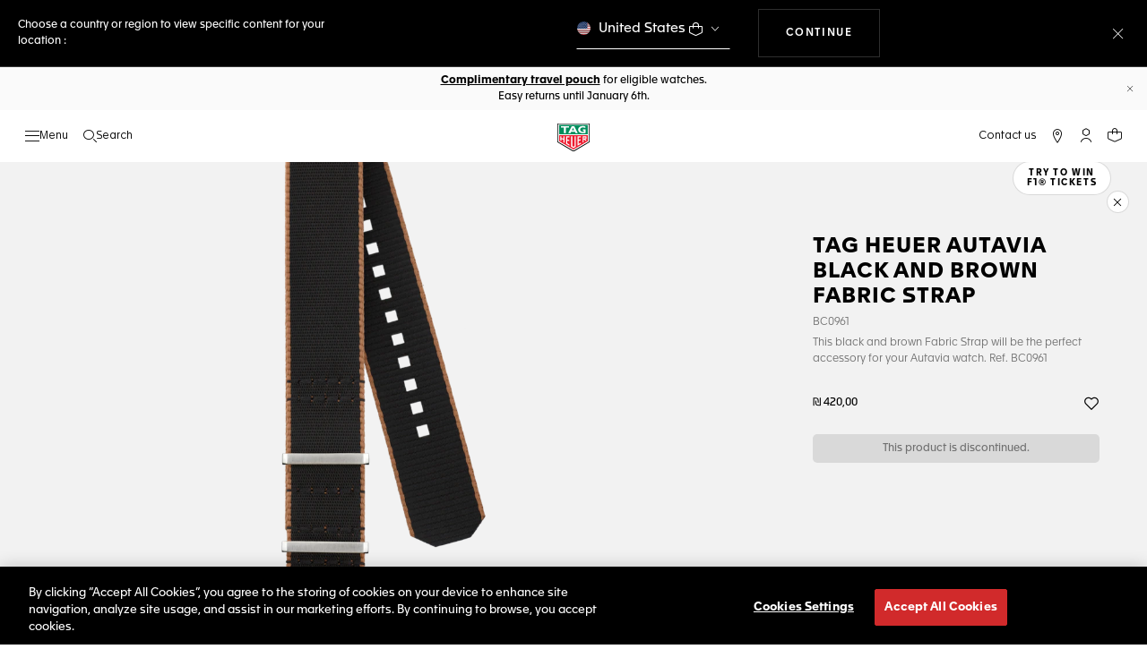

--- FILE ---
content_type: application/javascript
request_url: https://www.tagheuer.com/-bh0SuT7u/5P6Lc5/KZg/3Ea9ht1haiz9Lr9N7E/B0cnVxsD/ShJeCTlv/HwQ
body_size: 173610
content:
(function(){if(typeof Array.prototype.entries!=='function'){Object.defineProperty(Array.prototype,'entries',{value:function(){var index=0;const array=this;return {next:function(){if(index<array.length){return {value:[index,array[index++]],done:false};}else{return {done:true};}},[Symbol.iterator]:function(){return this;}};},writable:true,configurable:true});}}());(function(){Tv();function Tv(){Wk=function(){};if(typeof window!=='undefined'){mM=window;}else if(typeof global!=='undefined'){mM=global;}else{mM=this;}}wd3();wMK();var P6=function(nS,Q8){return nS==Q8;};var MB=function(lG){var J7=0;for(var ZT=0;ZT<lG["length"];ZT++){J7=J7+lG["charCodeAt"](ZT);}return J7;};var G6=function P7(WR,m7){var Cq=P7;for(WR;WR!=ZX;WR){switch(WR){case DI:{mM[RR()[rF(VD)](YB,lq,L8,t9)][LY()[BR(YW)].call(null,fR,hA,SG(SG({})),rW)](k7,Uc,P7(tP,[ZD()[jq(xV)].apply(null,[VT,R7]),QV,A7(typeof RR()[rF(JY)],pD('',[][[]]))?RR()[rF(OF)](OY,L8,jc,Lq):RR()[rF(kn)].apply(null,[NS,zS,cB,A6]),SG(S7),JR()[OA(lF)](ZA,lF,cn,A8),SG(S7),JR()[OA(IG)].call(null,bA,v7,MA,hR),SG(S7)]));var IW;return JA.pop(),IW=k7[Uc],IW;}break;case UM:{if(hB(typeof mM[A7(typeof RR()[rF(kn)],'undefined')?RR()[rF(OF)](cB,OF,XA,g8):RR()[rF(VD)].call(null,MF,S7,L8,lF)][DV()[wq(gY)].apply(null,[ES,IS,zD,cn,AA])],LY()[BR(kn)](F2,Pq,kn,hG))){mM[RR()[rF(VD)](MF,l8,L8,PG)][A7(typeof LY()[BR(VD)],pD([],[][[]]))?LY()[BR(YS)](lq,c6,SG(SG(mY)),Kq):LY()[BR(YW)].apply(null,[JY,hA,YS,EW])](mM[A7(typeof RR()[rF(G8)],'undefined')?RR()[rF(OF)].apply(null,[tS,MA,PA,cB]):RR()[rF(VD)](MF,r6,L8,SG(SG(mY)))],DV()[wq(gY)](mS,ES,zD,cn,AA),P7(tP,[ZD()[jq(xV)].call(null,XV,R7),function(NT,xB){return P7.apply(this,[jk,arguments]);},JR()[OA(IG)](L2,Hq,T6,hR),SG(Xv),JR()[OA(lF)](zV,QG,pn,A8),SG(Xv)]));}WR+=TL;(function(){return P7.apply(this,[Rj,arguments]);}());JA.pop();}break;case Pv:{var DB=function(Yq){JA.push(nD);if(NG[Yq]){var wS;return wS=NG[Yq][r8()[mG(S7)](lq,O7,m8,Hc,YW,PT)],JA.pop(),wS;}var jD=NG[Yq]=P7(tP,[DV()[wq(S7)](mS,vq,kT,mY,F2),Yq,ZD()[jq(VD)].call(null,G2,mV),SG(Or),r8()[mG(S7)](lq,O7,UD,Z7,Y7,PT),{}]);M6[Yq].call(jD[r8()[mG(S7)](lq,O7,Wq,zS,Pn,PT)],jD,jD[r8()[mG(S7)](lq,O7,QG,EF,SG({}),PT)],DB);jD[A7(typeof ZD()[jq(hS)],pD([],[][[]]))?ZD()[jq(qA)].apply(null,[qG,lY]):ZD()[jq(VD)].call(null,G2,mV)]=SG(SG({}));var UT;return UT=jD[r8()[mG(S7)](lq,O7,Z7,RB,MA,PT)],JA.pop(),UT;};WR=PK;}break;case zl:{WR+=Ls;return JA.pop(),j8=SS[x2],j8;}break;case lm:{mM[hB(typeof LY()[BR(xV)],'undefined')?LY()[BR(cn)].apply(null,[OD,zS,zS,Q2]):LY()[BR(YS)](Lq,AF,SG(S7),xn)][JR()[OA(sR)](gB,g8,E8,OD)]=function(Sq){JA.push(nq);var gW=JR()[OA(YW)].call(null,GV,m8,g2,l8);var wY=A7(typeof ZD()[jq(T6)],'undefined')?ZD()[jq(qA)].apply(null,[bc,X8]):ZD()[jq(IG)].call(null,QT,ZS);var EG=mM[JR()[OA(Dq)].call(null,FT,QG,QG,YD)](Sq);for(var Zn,Tn,Yc=S7,kR=wY;EG[hB(typeof RR()[rF(G8)],'undefined')?RR()[rF(lq)](DD,Bq,AV,SG(SG({}))):RR()[rF(OF)].call(null,OT,YS,JV,HR)](TB(Yc,S7))||(kR=ZD()[jq(lF)](ZY,KW),rB(Yc,fD[gY]));gW+=kR[hB(typeof RR()[rF(mY)],pD([],[][[]]))?RR()[rF(lq)].apply(null,[DD,PG,AV,ZS]):RR()[rF(OF)].call(null,f6,SG(SG(mY)),nV,fA)](k2(t9,qD(Zn,WD(fD[YS],NR(rB(Yc,mY),YW)))))){Tn=EG[ZD()[jq(sR)](rc,T8)](Yc+=k8(fD[G8],G8));if(X7(Tn,En)){throw new pW(RR()[rF(Pc)].apply(null,[M2,bc,v6,kn]));}Zn=TB(Vc(Zn,YW),Tn);}var ET;return JA.pop(),ET=gW,ET;};WR=Bm;}break;case k3:{WR+=OI;for(var mW=mY;pG(mW,m7[hB(typeof JR()[OA(OF)],pD('',[][[]]))?JR()[OA(S7)].call(null,PF,OD,l8,m8):JR()[OA(gY)](W2,gV,Mn,VY)]);mW++){var qc=m7[mW];if(hB(qc,null)&&hB(qc,undefined)){for(var zW in qc){if(mM[RR()[rF(VD)].apply(null,[zY,hW,L8,Z7])][LY()[BR(S7)].apply(null,[nB,xR,UG,Y6])][ZD()[jq(Pc)](g7,MA)].call(qc,zW)){SD[zW]=qc[zW];}}}}}break;case hr:{WR+=sm;DB[JR()[OA(xV)](fF,EF,PG,hA)]=function(gA,t8){JA.push(dD);if(k2(t8,mY))gA=DB(gA);if(k2(t8,YW)){var j6;return JA.pop(),j6=gA,j6;}if(k2(t8,fD[mY])&&A7(typeof gA,LY()[BR(hS)](hS,l8,G8,nf))&&gA&&gA[RR()[rF(Hc)].apply(null,[tD,lF,bD,YW])]){var pF;return JA.pop(),pF=gA,pF;}var WA=mM[RR()[rF(VD)](LR,SG(SG(S7)),L8,Lq)][JR()[OA(Pc)](Qc,SG(SG(mY)),cn,JY)](null);DB[hB(typeof JR()[OA(xV)],pD('',[][[]]))?JR()[OA(Hc)].call(null,rY,Mn,sR,qR):JR()[OA(gY)](vA,hR,A6,xW)](WA);mM[A7(typeof RR()[rF(S7)],'undefined')?RR()[rF(OF)].apply(null,[bF,ln,OF,SG(SG(mY))]):RR()[rF(VD)].apply(null,[LR,bc,L8,Oc])][LY()[BR(YW)](ES,hA,SG([]),wc)](WA,JR()[OA(T6)](VW,SG(mY),m8,IG),P7(tP,[RR()[rF(kn)](B7,hR,cB,v6),SG(SG({})),ZD()[jq(xV)](Cn,R7),gA]));if(k2(t8,gY)&&sD(typeof gA,LY()[BR(VD)](PG,Z2,vq,s6)))for(var GY in gA)DB[ZD()[jq(Hc)](WF,tq)](WA,GY,function(Rn){return gA[Rn];}.bind(null,GY));var tY;return JA.pop(),tY=WA,tY;};}break;case WX:{var FD;WR=ZX;return JA.pop(),FD=SD,FD;}break;case PK:{JA.push(mR);var NG={};DB[hB(typeof ZD()[jq(qA)],'undefined')?ZD()[jq(kn)].call(null,Sc,CD):ZD()[jq(qA)].call(null,En,gG)]=M6;WR=k9;DB[JR()[OA(kn)](XD,nB,SG(S7),JD)]=NG;}break;case ZM:{var SS=m7[Xv];var x2=m7[Or];var St=m7[Em];JA.push(l1);mM[A7(typeof RR()[rF(Pc)],pD([],[][[]]))?RR()[rF(OF)](Cn,Pc,pb,fA):RR()[rF(VD)].apply(null,[RS,gV,L8,PJ])][A7(typeof LY()[BR(Hw)],'undefined')?LY()[BR(YS)](gV,kC,SG(SG({})),fO):LY()[BR(YW)].apply(null,[Xz,hA,Ob,TA])](SS,x2,P7(tP,[ZD()[jq(xV)](vO,R7),St,RR()[rF(kn)](KD,cB,cB,L8),SG(S7),JR()[OA(lF)](wV,fR,MA,A8),SG(S7),A7(typeof JR()[OA(Hc)],pD([],[][[]]))?JR()[OA(gY)](mU,EF,JY,V1):JR()[OA(IG)](C7,SG(SG({})),wx,hR),SG(fD[Pc])]));WR+=XI;var j8;}break;case Bm:{JA.pop();WR+=Dj;}break;case k9:{WR=Cm;DB[ZD()[jq(Hc)].apply(null,[S6,tq])]=function(xJ,qU,ZO){JA.push(G2);if(SG(DB[RR()[rF(hS)].apply(null,[SO,gV,z6,ES])](xJ,qU))){mM[A7(typeof RR()[rF(kn)],pD([],[][[]]))?RR()[rF(OF)](P0,SG(SG({})),E8,Z7):RR()[rF(VD)](An,cn,L8,ZS)][LY()[BR(YW)](vq,hA,SG(S7),qz)](xJ,qU,P7(tP,[RR()[rF(kn)].apply(null,[TD,SG(S7),cB,F2]),SG(Xv),DV()[wq(mY)].call(null,F4,Ob,WN,YS,DZ),ZO]));}JA.pop();};}break;case Cm:{WR=hr;DB[JR()[OA(Hc)](Qk,SG(SG(mY)),Ht,qR)]=function(l5){return P7.apply(this,[NK,arguments]);};}break;case lk:{DB[RR()[rF(hS)](dT,E8,z6,HR)]=function(cp,YU){return P7.apply(this,[VH,arguments]);};WR+=vM;DB[ZD()[jq(T6)](qT,gw)]=JR()[OA(YW)].call(null,lT,SG(S7),SG(SG([])),l8);var g4;return g4=DB(DB[B0()[Gb(mY)].call(null,SG(S7),BZ,mY,hS,F4,LO)]=mY),JA.pop(),g4;}break;case NK:{var l5=m7[Xv];WR+=cl;JA.push(wC);if(hB(typeof mM[A7(typeof ZD()[jq(qA)],pD([],[][[]]))?ZD()[jq(qA)](d5,CU):ZD()[jq(k5)].apply(null,[x6,J5])],A7(typeof JR()[OA(mY)],pD('',[][[]]))?JR()[OA(gY)].apply(null,[sZ,SG(SG([])),vq,Xx]):JR()[OA(k5)].apply(null,[L7,g8,OF,nB]))&&mM[ZD()[jq(k5)](x6,J5)][LY()[BR(Dq)].apply(null,[Dh,Kp,HR,n4])]){mM[hB(typeof RR()[rF(mY)],pD('',[][[]]))?RR()[rF(VD)](n5,Xz,L8,l8):RR()[rF(OF)](k4,SG(SG(S7)),zD,Dq)][LY()[BR(YW)](YS,hA,v6,F0)](l5,mM[ZD()[jq(k5)](x6,J5)][LY()[BR(Dq)](PG,Kp,JU,n4)],P7(tP,[hB(typeof ZD()[jq(xV)],pD('',[][[]]))?ZD()[jq(xV)](PT,R7):ZD()[jq(qA)](XN,l8),B0()[Gb(S7)](ln,ZU,cn,Xz,RB,jJ)]));}mM[A7(typeof RR()[rF(YS)],pD('',[][[]]))?RR()[rF(OF)](Fw,IG,Xt,H4):RR()[rF(VD)].call(null,n5,SG(S7),L8,v7)][LY()[BR(YW)].call(null,S7,hA,mV,F0)](l5,RR()[rF(Hc)](mx,SG(SG(mY)),bD,SG(SG({}))),P7(tP,[ZD()[jq(xV)](PT,R7),SG(SG({}))]));JA.pop();}break;case GL:{WR=lk;DB[hB(typeof JR()[OA(VD)],pD([],[][[]]))?JR()[OA(cB)].apply(null,[DN,SG(SG({})),kn,SC]):JR()[OA(gY)](AZ,Xz,gw,YJ)]=function(EO){JA.push(Sx);var fJ=EO&&EO[RR()[rF(Hc)](Z5,Wq,bD,JY)]?function Ow(){JA.push(hb);var Kh;return Kh=EO[JR()[OA(T6)](p4,JU,HR,IG)],JA.pop(),Kh;}:function Dp(){return EO;};DB[hB(typeof ZD()[jq(k5)],pD([],[][[]]))?ZD()[jq(Hc)](vC,tq):ZD()[jq(qA)].apply(null,[pb,LN])](fJ,RR()[rF(k5)].apply(null,[mN,mS,c4,SG(SG({}))]),fJ);var FN;return JA.pop(),FN=fJ,FN;};}break;case UI:{WR=UM;var Wh=m7[Xv];var gp=m7[Or];JA.push(gh);}break;case Uf:{var k7=m7[Xv];WR=DI;var Uc=m7[Or];var QV=m7[Em];JA.push(cZ);}break;case UP:{var M6=m7[Xv];WR+=pj;}break;case K3:{WR=D;dz=Td(cM,[]);Td(j9,[Md()]);(function(rU,JN){return Td.apply(this,[tP,arguments]);}(['Jh9_g','$n_$_J9n_hjcccccc','J7h_nnG','gn','7cn$','nc$G','gJcc','7JgG$','gn9JG','c','7','J','7hc','7g','nccc','n','7c','g','$','7J','7_','ng','gJccccc','7ccc','nj77'],JY));fD=Td(IK,[['$c_hjcccccc','$','7','G','g','7n9','_n','Jhhghjcccccc','Jh9_g','$n_$_J9n_hjcccccc','$nGnJJg','GgGGJc9jcccccc','gn','GGGGGGG','$c_J','G7_n','9','79','c','7$','nh','nc','n','7_n','7ccc','$n_$_J9n_J','gccc','7cc7','$___','n___','7cccc','7cn$','7c','gcc','n_c','nn','h','7G','nc7J','______','7jJ9','7j$g','_','7cc','G9h','7n','J','G9','7jG7','7ng','7j9g','nj77','G$n'],SG(SG(S7))]);}break;case TX:{mM[hB(typeof RR()[rF(T6)],pD([],[][[]]))?RR()[rF(VD)](lZ,SG(SG(mY)),L8,Hw):RR()[rF(OF)](rd,l8,nd,SG({}))][LY()[BR(YW)](SG(SG(S7)),hA,SG(SG({})),rp)](hx,Rp,P7(tP,[ZD()[jq(xV)].apply(null,[Jw,R7]),bt,RR()[rF(kn)](Tw,bc,cB,qR),SG(S7),JR()[OA(lF)](J6,G8,SG(SG(S7)),A8),SG(fD[Pc]),JR()[OA(IG)](L5,SG({}),hW,hR),SG(S7)]));var zd;return JA.pop(),zd=hx[Rp],zd;}break;case Ck:{var C1=m7[Xv];JA.push(qd);WR+=Nv;var k0=C1[RR()[rF(E8)](N2,Nz,SC,lY)]||{};k0[A7(typeof r8()[mG(VD)],pD([],[][[]]))?r8()[mG(cn)](Fz,Gd,g8,t6,SG(SG(S7)),Uh):r8()[mG(YS)].apply(null,[G8,LW,hA,cB,OF,bU])]=A7(typeof RR()[rF(Lh)],pD([],[][[]]))?RR()[rF(OF)](bc,g2,ZS,RB):RR()[rF(Nz)](Bc,SG({}),xt,SG(mY)),delete k0[ZD()[jq(47)](1556,48)],C1[hB(typeof RR()[rF(A6)],pD([],[][[]]))?RR()[rF(E8)](N2,S7,SC,gw):RR()[rF(OF)].apply(null,[OU,SG(S7),p0,hS])]=k0;JA.pop();}break;case Dj:{st.YM=Gz[S5];Td.call(this,ml,[eS1_xor_3_memo_array_init()]);WR=ZX;return '';}break;case EP:{var Y1=m7[Xv];var TU=S7;for(var K1=S7;pG(K1,Y1.length);++K1){var Pw=xz(Y1,K1);if(pG(Pw,vm)||X7(Pw,Nm))TU=pD(TU,mY);}return TU;}break;case Rj:{WR=lm;var pW=function(zh){return P7.apply(this,[Uk,arguments]);};JA.push(KO);if(A7(typeof mM[JR()[OA(sR)](gB,SG(SG(S7)),SG(mY),OD)],hB(typeof LY()[BR(IS)],pD('',[][[]]))?LY()[BR(kn)].apply(null,[lq,Pq,l8,sh]):LY()[BR(YS)].call(null,YS,xV,bc,LR))){var S4;return JA.pop(),S4=SG({}),S4;}pW[A7(typeof LY()[BR(YW)],pD([],[][[]]))?LY()[BR(YS)].apply(null,[SG(SG(mY)),G5,SG(SG([])),v4]):LY()[BR(S7)](SG(SG({})),xR,IG,W0)]=new (mM[RR()[rF(xV)](x7,VD,ln,v6)])();pW[LY()[BR(S7)].call(null,SG(SG(mY)),xR,Oc,W0)][LY()[BR(k5)].call(null,qR,JD,SG(SG(S7)),Rt)]=ZD()[jq(IS)](n2,UG);}break;case mk:{var BN=m7[Xv];JA.push(E0);var B4=P7(tP,[hB(typeof r8()[mG(S7)],'undefined')?r8()[mG(hS)].call(null,cn,mx,MA,QG,SG(mY),ZS):r8()[mG(cn)].apply(null,[EJ,En,sR,k5,Hw,n1]),BN[S7]]);vh(mY,BN)&&(B4[B0()[Gb(Hc)](fR,Sw,YW,MA,qR,Lx)]=BN[mY]),vh(gY,BN)&&(B4[JR()[OA(F2)](sz,SG([]),zS,jp)]=BN[fD[IG]],B4[LY()[BR(E8)](SG({}),sO,v6,Ez)]=BN[YS]),this[JR()[OA(Kp)](U2,T6,pn,Dt)][JR()[OA(pn)](sS,qR,SG(SG([])),L8)](B4);JA.pop();WR=ZX;}break;case vj:{JA.pop();WR=ZX;}break;case Ls:{var j5=m7;WR+=zl;JA.push(tb);var NO=j5[S7];for(var QJ=mY;pG(QJ,j5[JR()[OA(S7)](q,TC,hW,m8)]);QJ+=gY){NO[j5[QJ]]=j5[pD(QJ,mY)];}JA.pop();}break;case FH:{var Bp=m7[Xv];var bw=S7;for(var dw=S7;pG(dw,Bp.length);++dw){var Z1=xz(Bp,dw);if(pG(Z1,vm)||X7(Z1,Nm))bw=pD(bw,mY);}return bw;}break;case Kr:{var UN=m7[Xv];var A5=S7;for(var Vd=S7;pG(Vd,UN.length);++Vd){var P1=xz(UN,Vd);if(pG(P1,vm)||X7(P1,Nm))A5=pD(A5,mY);}return A5;}break;case mX:{wp.jm=FC[VD];M4.call(this,fI,[eS1_xor_2_memo_array_init()]);return '';}break;case Bs:{var Bx=m7[Xv];var WJ=S7;for(var TO=S7;pG(TO,Bx.length);++TO){var Nt=xz(Bx,TO);if(pG(Nt,vm)||X7(Nt,Nm))WJ=pD(WJ,mY);}WR=ZX;return WJ;}break;case D:{Hs=function hgMBcjsCjb(){Ck();function Wt(){return sr(qr()[zt(Kb)]+'',0,tk());}hW();St();function vj(){return Y.apply(this,[ZE,arguments]);}var n3;function Jw(){if(this["cZ"]<ft(this["dE"]))this.RZ=wb;else this.RZ=jC;}function It(){return wZ.apply(this,[GW,arguments]);}function Cb(){this["Br"]^=this["LF"];this.RZ=PW;}function RH(){return Y.apply(this,[t3,arguments]);}function gk(){return B.apply(this,[Mw,arguments]);}function cC(TB,LB){var qC=cC;switch(TB){case XL:{var DL=LB[Db];var Dj=LB[vE];DL[EH]=function(ck){return Gt(hB(ck,Dj),Ag);};cC(bE,[DL]);}break;case hL:{var jL=LB[Db];jL[j3]=function(Ej){return {get O(){return Ej;},set O(Dk){Ej=Dk;}};};cC(KF,[jL]);}break;case mj:{var WT=LB[Db];WT[WT[EH](XZ)]=function(){var tZ=this[DZ]();var JL=this[DZ]();var Rg=this[DZ]();var SZ=this[mH]();var nb=[];for(var EW=Kb;lE(EW,Rg);++EW){switch(this[kH].pop()){case Kb:nb.push(this[mH]());break;case Fg:var lk=this[mH]();for(var vT of lk.reverse()){nb.push(vT);}break;default:throw new Error(qr()[zt(pr)](TT(Gr),j3,VT));}}var sZ=SZ.apply(this[wk].O,nb.reverse());tZ&&this[kH].push(this[I3](sZ));};cC(wj,[WT]);}break;case KF:{var Tk=LB[Db];Tk[I3]=function(wC){return {get O(){return wC;},set O(Pj){wC=Pj;}};};cC(d3,[Tk]);}break;case bE:{var IH=LB[Db];cC(mj,[IH]);}break;case Lb:{var MB=LB[Db];MB[JC]=function(){var fw=G3(Nt(this[DZ](),mr),this[DZ]());var Bb=CZ()[Xg(bL)].apply(null,[UH,qw,bL]);for(var Ir=Kb;lE(Ir,fw);Ir++){Bb+=String.fromCharCode(this[DZ]());}return Bb;};cC(hL,[MB]);}break;case kr:{var qF=LB[Db];qF[cj]=function(){var DF=this[DZ]();while(dZ(DF,LL.h)){this[DF](this);DF=this[DZ]();}};}break;case gW:{var T=LB[Db];T[x]=function(){var h3=G3(G3(G3(Nt(this[DZ](),Dr),Nt(this[DZ](),Yt)),Nt(this[DZ](),mr)),this[DZ]());return h3;};cC(Lb,[T]);}break;case d3:{var rr=LB[Db];rr[O]=function(Ar,hg){return {get O(){return Ar[hg];},set O(p3){Ar[hg]=p3;}};};cC(kr,[rr]);}break;case wj:{var Nk=LB[Db];Nk[Nk[EH](VT)]=function(){this[jT](this[kH].pop(),this[mH](),this[DZ]());};Xr(LT,[Nk]);}break;}}function hE(){this["Br"]=(this["Br"]&0xffff)*0xc2b2ae35+(((this["Br"]>>>16)*0xc2b2ae35&0xffff)<<16)&0xffffffff;this.RZ=bH;}var L3;function Sk(gr,Sr){return gr in Sr;}function nC(MZ,OC){return MZ[Sb[xb]](OC);}function Y(xt,JZ){var s3=Y;switch(xt){case Db:{var fZ=JZ[Db];fZ[fZ[EH](Qb)]=function(){this[kH].push(zk(this[mH](),this[mH]()));};B(tH,[fZ]);}break;case LT:{var Ww=JZ[Db];Ww[Ww[EH](Et)]=function(){this[kH].push(Gt(this[mH](),this[mH]()));};Y(Db,[Ww]);}break;case JH:{var SH=JZ[Db];SH[SH[EH](gC)]=function(){this[kH].push(this[mH]()&&this[mH]());};Y(LT,[SH]);}break;case AT:{var YF=JZ[Db];YF[YF[EH](O)]=function(){this[kH].push(g3(this[mH](),this[mH]()));};Y(JH,[YF]);}break;case ZE:{var AH=JZ[Db];AH[AH[EH](sw)]=function(){this[kH].push(Ij(this[mH](),this[mH]()));};Y(AT,[AH]);}break;case CC:{var zF=JZ[Db];zF[zF[EH](Sw)]=function(){this[kH].push(Hb(this[mH](),this[mH]()));};Y(ZE,[zF]);}break;case hr:{var nW=JZ[Db];nW[nW[EH](dg)]=function(){this[kH].push(Uj(this[mH](),this[mH]()));};Y(CC,[nW]);}break;case Pw:{var h=JZ[Db];h[h[EH](Bk)]=function(){this[kH].push(lE(this[mH](),this[mH]()));};Y(hr,[h]);}break;case hL:{var rj=JZ[Db];rj[rj[EH](zj)]=function(){this[kH].push(Sk(this[mH](),this[mH]()));};Y(Pw,[rj]);}break;case t3:{var zb=JZ[Db];zb[zb[EH](Kk)]=function(){this[kH]=[];HF.call(this[AE]);this[N](LL.a,this[tr].length);};Y(hL,[zb]);}break;}}var DB;function Jk(){return ["0D+F)Z\"\x40\b+\rA!tV1LA(:FZ!\rO!0","2s%2D","yfedcr8)l5cfS0_&cQ_7f^SU^Ph","J","\vU,=EZ.\tE9W<\x40&LP$1:Q(\t\'H,LJ#Z$N\t6\nJ5Z;Q0\rW$:","\x40%&`"];}function J3(){this["Br"]^=this["Br"]>>>16;this.RZ=NE;}function AL(){return cC.apply(this,[XL,arguments]);}function xk(){return Vj.apply(this,[kr,arguments]);}function mW(){this["LF"]=this["LF"]<<15|this["LF"]>>>17;this.RZ=Aj;}function wb(){this["LF"]=Kt(this["dE"],this["cZ"]);this.RZ=KC;}function Zj(){this["Pr"]++;this.RZ=WH;}function tg(){return cC.apply(this,[bE,arguments]);}function hW(){G=+ ! +[]+! +[]+! +[]+! +[]+! +[]+! +[],pF=+ ! +[]+! +[]+! +[],IW=! +[]+! +[],ZE=+ ! +[]+! +[]+! +[]+! +[]+! +[]+! +[]+! +[],vE=+ ! +[],NC=+ ! +[]+! +[]+! +[]+! +[]+! +[],FC=[+ ! +[]]+[+[]]-+ ! +[],SW=[+ ! +[]]+[+[]]-+ ! +[]-+ ! +[],AT=[+ ! +[]]+[+[]]-[],LT=! +[]+! +[]+! +[]+! +[],Db=+[];}function Aj(){this["LF"]=(this["LF"]&0xffff)*0x1b873593+(((this["LF"]>>>16)*0x1b873593&0xffff)<<16)&0xffffffff;this.RZ=Cb;}function zk(dF,fB){return dF===fB;}function nj(){return Vj.apply(this,[Kg,arguments]);}function CZ(){var XW=[]['\x6b\x65\x79\x73']();CZ=function(){return XW;};return XW;}function xr(){return cC.apply(this,[kr,arguments]);}function JB(){return B.apply(this,[NC,arguments]);}function Jj(){return Y.apply(this,[AT,arguments]);}function Fb(){return B.apply(this,[pg,arguments]);}function CT(SF,Mr){return SF^Mr;}function wZ(EF,Wb){var QB=wZ;switch(EF){case LT:{Zb=function(w){this[kH]=[w[wk].O];};MC=function(qE,K3){return wZ.apply(this,[FL,arguments]);};Nb=function(sB,vt){return wZ.apply(this,[VC,arguments]);};d=function(){this[kH][this[kH].length]={};};TC=function(){this[kH].pop();};DB=function(){return [...this[kH]];};mw=function(Jb){return wZ.apply(this,[dH,arguments]);};HF=function(){this[kH]=[];};WW=function(bZ,OL,xB,CE){return Zg.apply(this,[NC,arguments]);};n3=function(){return Zg.apply(this,[SW,arguments]);};Vw=function(){return Zg.apply(this,[fH,arguments]);};wg=function(){return Zg.apply(this,[wj,arguments]);};YC=function(BB,GL,Sg){return wZ.apply(this,[XH,arguments]);};dT(Or,[]);QL();IB=Kj();dT.call(this,dH,[Oj()]);YL();WB.call(this,JH,[Oj()]);Tr=Jk();WB.call(this,fr,[Oj()]);kB=dT(rt,[['wCw','IVt','D4','Ixww9xxxxxx','IxwC9xxxxxx'],vC(vC(Kb))]);LL={a:kB[Kb],q:kB[Fg],h:kB[sT]};;PH=class PH {constructor(){this[wr]=[];this[tr]=[];this[kH]=[];this[lC]=Kb;Vj(kr,[this]);this[qr()[zt(mr)](zC,bL,DZ)]=YC;}};return PH;}break;case FL:{var qE=Wb[Db];var K3=Wb[vE];return this[kH][Hb(this[kH].length,Fg)][qE]=K3;}break;case VC:{var sB=Wb[Db];var vt=Wb[vE];for(var vL of [...this[kH]].reverse()){if(Sk(sB,vL)){return vt[O](vL,sB);}}throw NT()[ZL(sT)](TT(JC),Dr,Kb,qb);}break;case dH:{var Jb=Wb[Db];if(zk(this[kH].length,Kb))this[kH]=Object.assign(this[kH],Jb);}break;case XH:{var BB=Wb[Db];var GL=Wb[vE];var Sg=Wb[IW];this[tr]=this[qb](GL,Sg);this[wk]=this[I3](BB);this[AE]=new Zb(this);this[N](LL.a,Kb);try{while(lE(this[wr][LL.a],this[tr].length)){var rC=this[DZ]();this[rC](this);}}catch(qg){}}break;case Vr:{var Qr=Wb[Db];Qr[Qr[EH](hw)]=function(){this[kH].push(this[x]());};}break;case CC:{var Ft=Wb[Db];Ft[Ft[EH](DE)]=function(){this[kH].push(this[I3](undefined));};wZ(Vr,[Ft]);}break;case pg:{var vw=Wb[Db];vw[vw[EH](nw)]=function(){var VF=[];var X3=this[DZ]();while(X3--){switch(this[kH].pop()){case Kb:VF.push(this[mH]());break;case Fg:var jj=this[mH]();for(var FW of jj){VF.push(FW);}break;}}this[kH].push(this[j3](VF));};wZ(CC,[vw]);}break;case GW:{var x3=Wb[Db];x3[x3[EH](KZ)]=function(){var RT=[];var B3=this[kH].pop();var CH=Hb(this[kH].length,Fg);for(var Ak=Kb;lE(Ak,B3);++Ak){RT.push(this[M](this[kH][CH--]));}this[jT](CZ()[Xg(pr)](qB,dg,nr),RT);};wZ(pg,[x3]);}break;case Db:{var mg=Wb[Db];mg[mg[EH](Gr)]=function(){this[kH].push(this[nZ]());};wZ(GW,[mg]);}break;}}function KC(){if([10,13,32].includes(this["LF"]))this.RZ=WH;else this.RZ=BC;}function Ck(){lr=new Object();Kb=0;qr()[zt(Kb)]=hgMBcjsCjb;if(typeof window!=='undefined'){L3=window;}else if(typeof global!==[]+[][[]]){L3=global;}else{L3=this;}}function Nt(RL,kt){return RL<<kt;}function TF(){return Vj.apply(this,[JH,arguments]);}var TC;function FH(){return Y.apply(this,[hr,arguments]);}function mC(){return Y.apply(this,[CC,arguments]);}function G3(H3,v3){return H3|v3;}function bH(){this["Br"]^=this["Br"]>>>16;this.RZ=Ut;}function sr(a,b,c){return a.substr(b,c);}function Kj(){return ["8\r2[N0:WREk\rS","l3W^=Gml{8Y\\m","NO;","O","u$\r+MPV_24X9U*\r0JL6","\t","","w","L!0R","o","U\\Y0"];}function Rk(){return B.apply(this,[tH,arguments]);}function zB(){return WB.apply(this,[JH,arguments]);}function kW(){return sr(qr()[zt(Kb)]+'',Ng()+1);}function HW(){this["Br"]^=this["Br"]>>>13;this.RZ=hE;}return wZ.call(this,LT);function AW(){return wZ.apply(this,[Vr,arguments]);}var RB;function r(){return B.apply(this,[Q3,arguments]);}function z(Vg,kj){return Vg/kj;}var PH;function gF(jE,lB){return jE==lB;}function Hb(FT,tb){return FT-tb;}function Kr(GE,rW){return GE>>>rW;}var WW;function Pg(){return Vj.apply(this,[XT,arguments]);}function IT(dE,F){var p={dE:dE,Br:F,Pr:0,cZ:0,RZ:wb};while(!p.RZ());return p["Br"]>>>0;}function Hj(){return cC.apply(this,[Lb,arguments]);}function nT(Pb,tE){return Pb&tE;}function lT(){var ZB;ZB=bt()-Hr();return lT=function(){return ZB;},ZB;}function TT(dw){return -dw;}function Zk(){return Wt()+kW()+typeof L3[qr()[zt(Kb)].name];}function tt(){return B.apply(this,[KF,arguments]);}function pT(){return Xr.apply(this,[mj,arguments]);}function Xr(Lj,I){var Lg=Xr;switch(Lj){case Lb:{var hk=I[Db];hk[hk[EH](M)]=function(){this[kH].push(hB(this[mH](),this[mH]()));};Y(t3,[hk]);}break;case NB:{var JE=I[Db];JE[JE[EH](jZ)]=function(){this[kH].push(Uj(TT(Fg),this[mH]()));};Xr(Lb,[JE]);}break;case rt:{var qT=I[Db];qT[qT[EH](JW)]=function(){var PZ=this[DZ]();var vZ=qT[x]();if(this[mH](PZ)){this[N](LL.a,vZ);}};Xr(NB,[qT]);}break;case G:{var cw=I[Db];cw[cw[EH](m)]=function(){this[kH].push(this[JC]());};Xr(rt,[cw]);}break;case pg:{var YW=I[Db];YW[YW[EH](OF)]=function(){var ct=this[DZ]();var Xk=this[DZ]();var zT=this[x]();var QE=DB.call(this[AE]);var Wj=this[wk];this[kH].push(function(...Xb){var Ob=YW[wk];ct?YW[wk]=Wj:YW[wk]=YW[I3](this);var F3=Hb(Xb.length,Xk);YW[lC]=hB(F3,Fg);while(lE(F3++,Kb)){Xb.push(undefined);}for(let s of Xb.reverse()){YW[kH].push(YW[I3](s));}mw.call(YW[AE],QE);var tT=YW[wr][LL.a];YW[N](LL.a,zT);YW[kH].push(Xb.length);YW[cj]();var ZH=YW[mH]();while(OE(--F3,Kb)){YW[kH].pop();}YW[N](LL.a,tT);YW[wk]=Ob;return ZH;});};Xr(G,[YW]);}break;case Yr:{var PE=I[Db];PE[PE[EH](hb)]=function(){this[kH].push(G3(this[mH](),this[mH]()));};Xr(pg,[PE]);}break;case xZ:{var l3=I[Db];l3[l3[EH](qb)]=function(){var Ig=this[DZ]();var DC=l3[x]();if(vC(this[mH](Ig))){this[N](LL.a,DC);}};Xr(Yr,[l3]);}break;case mj:{var PT=I[Db];PT[PT[EH](ME)]=function(){TC.call(this[AE]);};Xr(xZ,[PT]);}break;case YT:{var QC=I[Db];QC[QC[EH](kT)]=function(){this[kH].push(z(this[mH](),this[mH]()));};Xr(mj,[QC]);}break;case LT:{var Bj=I[Db];Bj[Bj[EH](EL)]=function(){this[kH].push(Kr(this[mH](),this[mH]()));};Xr(YT,[Bj]);}break;}}function wL(){return cC.apply(this,[gW,arguments]);}function Zr(wE){return ~wE;}function hB(lF,Y3){return lF+Y3;}var d;var wg;function dT(gg,Ot){var mT=dT;switch(gg){case tH:{var GF=Ot[Db];if(Yg(GF,O3)){return L3[Sb[sT]][Sb[Fg]](GF);}else{GF-=xL;return L3[Sb[sT]][Sb[Fg]][Sb[Kb]](null,[hB(Ij(GF,wF),kw),hB(Gt(GF,rk),qj)]);}}break;case q:{var hZ=Ot[Db];var nt=Ot[vE];var lw=Ot[IW];var SB=hB([],[]);var UZ=Gt(hB(hZ,lT()),Yt);var A3=IB[nt];for(var xC=Kb;lE(xC,A3.length);xC++){var xE=nC(A3,xC);var gT=nC(PC.NZ,UZ++);SB+=dT(tH,[nT(Zr(nT(xE,gT)),G3(xE,gT))]);}return SB;}break;case Uk:{var Qg=Ot[Db];PC=function(mE,H,LZ){return dT.apply(this,[q,arguments]);};return n3(Qg);}break;case Or:{Fg=+ ! ![];sT=Fg+Fg;xb=Fg+sT;Kb=+[];j3=sT-Fg+xb;P=j3+xb*Fg-sT;bL=P+j3-xb;nr=bL+j3-xb*Fg+sT;pr=bL+Fg;wF=P+nr-pr+xb;mr=bL+P-pr+j3*Fg;Yt=mr*sT;hF=sT+xb*pr+wF;JC=Fg*mr*nr+hF+wF;dt=j3+hF*Fg+pr*nr;f3=dt*j3+mr*pr-sT;BF=Fg*bL-sT+hF+P;k=j3*dt+P+wF*pr;Dr=sT*j3+P+xb+mr;DZ=sT*mr*bL;lC=hF*pr+nr+sT*j3;mt=sT*xb*pr-Fg+bL;pw=P*pr*wF-hF-mr;IZ=mr+bL-sT+nr*P;cj=wF*mr+hF*Fg*P;lW=hF-nr+mr+pr-j3;Gr=dt-j3*Fg-bL+hF;m=bL*Fg+pr*mr;lZ=sT*mr*bL*P-nr;bb=wF*xb+j3*bL;qB=dt*pr-hF*wF-bL;wT=hF-bL+xb+wF+nr;QW=dt*xb-pr+j3-wF;rH=bL*j3+hF*pr-mr;fW=nr+xb+Fg+bL+wF;pW=Fg+hF+wF*P-sT;OF=P+wF*nr-hF+Fg;EB=mr+bL+Fg-sT;qZ=pr*hF+j3+dt+xb;Yb=xb-j3+sT*wF;z3=mr*wF*pr-dt-P;Mb=nr+pr+hF-mr-Fg;wr=mr+nr+sT-Fg+pr;Vt=wF*bL+hF+Fg-xb;UH=xb*Fg+dt+mr*hF;KL=sT*hF+wF-P;XZ=P+bL*nr+hF*Fg;bj=hF+j3*P-sT+mr;Mj=hF+wF*j3;Mt=Fg-xb+wF*P;Gk=xb+dt*P*Fg-hF;At=mr+wF+sT*hF+Fg;kH=mr*wF*xb+nr-dt;wk=j3+mr*P+dt;O=sT-Fg+wF*xb*mr;qb=xb+bL+mr*pr+Fg;EH=hF+sT*P*Fg-bL;hw=nr-wF*Fg+hF*xb;x=hF+mr+dt;DE=j3*xb+hF+wF*bL;I3=bL*hF-mr-Fg+xb;nw=Fg*mr+j3+dt-bL;mH=nr+hF*pr-mr-j3;KZ=pr+P*wF*sT;M=wF+mr+xb+bL*j3;jT=dt-bL+nr+sT*j3;dg=sT*wF-pr+xb+j3;nZ=P+hF-bL*sT+dt;Z3=xb*hF+Fg+P*pr;bw=sT+bL+dt+hF-xb;OT=mr*sT*nr-j3;N=hF+bL+j3*nr+xb;Cj=mr*nr+pr*wF*Fg;tw=dt*sT+j3+xb*Fg;nH=pr*bL+hF*j3-Fg;JF=bL+j3+mr*xb*wF;Kk=xb*wF;DW=sT-P+bL*wF*xb;MW=hF+wF*j3+dt+pr;Fj=mr+hF+P*j3*pr;AE=hF*mr*Fg-P*sT;mk=wF+Fg+dt+nr*mr;Gj=bL*hF*Fg-pr-xb;Qb=nr*Fg-P+dt*sT;Et=bL+dt*sT+xb;gC=xb+mr-j3+hF*pr;sw=mr+j3;Sw=Fg*pr+j3+mr-sT;Bk=P-Fg+nr+wF;zj=xb+wF+P+mr+sT;tr=xb+bL+P*hF+mr;jZ=Fg*nr*bL-wF+sT;JW=P-xb+bL+wF+hF;hb=bL*nr*Fg+wF;ME=bL*wF+nr;kT=P*sT*Fg+wF*pr;EL=hF-bL-xb+nr*pr;VT=sT*bL*pr+nr-xb;Ag=pr+bL*j3*wF+nr;qw=nr*sT+Fg+xb+P;bW=wF+sT+hF+xb-nr;TE=pr+sT+mr+nr;Qk=bL*hF+mr+sT*j3;zC=bL*mr*wF;}break;case c:{var dj=Ot[Db];var QZ=Ot[vE];var sH=Ot[IW];var c3=IB[Fg];var Rt=hB([],[]);var Iw=IB[QZ];var OB=Hb(Iw.length,Fg);if(IE(OB,Kb)){do{var rT=Gt(hB(hB(OB,dj),lT()),c3.length);var dL=nC(Iw,OB);var Sj=nC(c3,rT);Rt+=dT(tH,[nT(Zr(nT(dL,Sj)),G3(dL,Sj))]);OB--;}while(IE(OB,Kb));}return dT(Uk,[Rt]);}break;case pZ:{var ZT=Ot[Db];var mF=Ot[vE];var xT=Ot[IW];var Tw=hB([],[]);var vr=Gt(hB(ZT,lT()),Dr);var bC=RB[xT];var fF=Kb;while(lE(fF,bC.length)){var D3=nC(bC,fF);var b3=nC(f.LH,vr++);Tw+=dT(tH,[G3(nT(Zr(D3),b3),nT(Zr(b3),D3))]);fF++;}return Tw;}break;case gW:{var sW=Ot[Db];f=function(cF,tB,bg){return dT.apply(this,[pZ,arguments]);};return wg(sW);}break;case rt:{var Dw=Ot[Db];var Dg=Ot[vE];var zH=[];var kZ=WB(Pw,[]);var sC=Dg?L3[CZ()[Xg(Fg)](lC,mt,Fg)]:L3[CZ()[Xg(Kb)](DZ,vC({}),Kb)];for(var Og=Kb;lE(Og,Dw[qr()[zt(Kb)].apply(null,[pw,mr,IZ])]);Og=hB(Og,Fg)){zH[qr()[zt(Fg)](TT(cj),sT,lW)](sC(kZ(Dw[Og])));}return zH;}break;case dH:{var DH=Ot[Db];n3(DH[Kb]);var EZ=Kb;if(lE(EZ,DH.length)){do{qr()[DH[EZ]]=function(){var Jt=DH[EZ];return function(FF,N3,gE){var Yj=PC.call(null,FF,N3,BF);qr()[Jt]=function(){return Yj;};return Yj;};}();++EZ;}while(lE(EZ,DH.length));}}break;case Yr:{var M3=Ot[Db];var HL=Ot[vE];var LC=Ot[IW];var ww=Ot[pF];var Rb=hB([],[]);var Ur=Gt(hB(M3,lT()),mr);var CF=Tr[LC];var Eg=Kb;while(lE(Eg,CF.length)){var qL=nC(CF,Eg);var g=nC(WW.PL,Ur++);Rb+=dT(tH,[nT(Zr(nT(qL,g)),G3(qL,g))]);Eg++;}return Rb;}break;}}0x372df55,2506102444;function Qt(){return Y.apply(this,[Pw,arguments]);}function sL(){return cC.apply(this,[hL,arguments]);}function WZ(){return B.apply(this,[QT,arguments]);}function QF(){return Vj.apply(this,[Yr,arguments]);}function PW(){this["Br"]=this["Br"]<<13|this["Br"]>>>19;this.RZ=Vb;}var HF;function SE(){return cC.apply(this,[d3,arguments]);}function dZ(WF,ZZ){return WF!=ZZ;}var LT,Db,NC,pF,IW,SW,vE,ZE,FC,G,AT;function f(){return WB.apply(this,[kr,arguments]);}var IB;function Gt(dr,zW){return dr%zW;}var MC;function Qw(){return Xr.apply(this,[NB,arguments]);}function BC(){this["LF"]=(this["LF"]&0xffff)*0xcc9e2d51+(((this["LF"]>>>16)*0xcc9e2d51&0xffff)<<16)&0xffffffff;this.RZ=mW;}function ZL(gH){return Oj()[gH];}function OE(jw,Cr){return jw>Cr;}function Yg(hT,KH){return hT<=KH;}function SL(){return Xr.apply(this,[pg,arguments]);}function tL(){return wZ.apply(this,[Db,arguments]);}function Gg(){return Xr.apply(this,[G,arguments]);}function Xg(Lk){return Oj()[Lk];}function B(nk,lH){var jW=B;switch(nk){case Mw:{var FB=lH[Db];FB[FB[EH](Z3)]=function(){this[kH].push(CT(this[mH](),this[mH]()));};wZ(Db,[FB]);}break;case Or:{var MF=lH[Db];MF[MF[EH](bw)]=function(){var UW=this[DZ]();var mL=this[mH]();var ZW=this[mH]();var dC=this[O](ZW,mL);if(vC(UW)){var UT=this;var pk={get(R){UT[wk]=R;return ZW;}};this[wk]=new Proxy(this[wk],pk);}this[kH].push(dC);};B(Mw,[MF]);}break;case w3:{var gb=lH[Db];gb[gb[EH](OT)]=function(){this[N](LL.a,this[x]());};B(Or,[gb]);}break;case pg:{var L=lH[Db];L[L[EH](Cj)]=function(){this[kH].push(this[tw](this[JC]()));};B(w3,[L]);}break;case KF:{var Mk=lH[Db];Mk[Mk[EH](nH)]=function(){var BE=this[kH].pop();var S=this[DZ]();if(dZ(typeof BE,qr()[zt(bL)](TT(f3),wF,hw))){throw NT()[ZL(xb)](JF,nr,j3,Kk);}if(OE(S,Fg)){BE.O++;return;}this[kH].push(new Proxy(BE,{get(gL,sj,HB){if(S){return ++gL.O;}return gL.O++;}}));};B(pg,[Mk]);}break;case NC:{var W=lH[Db];W[W[EH](DW)]=function(){this[kH].push(Nt(this[mH](),this[mH]()));};B(KF,[W]);}break;case QT:{var HH=lH[Db];HH[HH[EH](MW)]=function(){var Pk=this[DZ]();var XF=this[kH].pop();var cL=this[kH].pop();var Ub=this[kH].pop();var GB=this[wr][LL.a];this[N](LL.a,XF);try{this[cj]();}catch(v){this[kH].push(this[I3](v));this[N](LL.a,cL);this[cj]();}finally{this[N](LL.a,Ub);this[cj]();this[N](LL.a,GB);}};B(NC,[HH]);}break;case Yr:{var kL=lH[Db];kL[kL[EH](Fj)]=function(){d.call(this[AE]);};B(QT,[kL]);}break;case Q3:{var Bg=lH[Db];Bg[Bg[EH](mk)]=function(){this[kH].push(IE(this[mH](),this[mH]()));};B(Yr,[Bg]);}break;case tH:{var zE=lH[Db];zE[zE[EH](Gj)]=function(){this[kH].push(this[DZ]());};B(Q3,[zE]);}break;}}function TL(){return Xr.apply(this,[Lb,arguments]);}function NE(){this["Br"]=(this["Br"]&0xffff)*0x85ebca6b+(((this["Br"]>>>16)*0x85ebca6b&0xffff)<<16)&0xffffffff;this.RZ=HW;}function ft(a){return a.length;}function BH(){this["Br"]=(this["gt"]&0xffff)+0x6b64+(((this["gt"]>>>16)+0xe654&0xffff)<<16);this.RZ=Zj;}function Lt(a,b,c){return a.indexOf(b,c);}function Hr(){return IT(Zk(),553025);}var Fg,sT,xb,Kb,j3,P,bL,nr,pr,wF,mr,Yt,hF,JC,dt,f3,BF,k,Dr,DZ,lC,mt,pw,IZ,cj,lW,Gr,m,lZ,bb,qB,wT,QW,rH,fW,pW,OF,EB,qZ,Yb,z3,Mb,wr,Vt,UH,KL,XZ,bj,Mj,Mt,Gk,At,kH,wk,O,qb,EH,hw,x,DE,I3,nw,mH,KZ,M,jT,dg,nZ,Z3,bw,OT,N,Cj,tw,nH,JF,Kk,DW,MW,Fj,AE,mk,Gj,Qb,Et,gC,sw,Sw,Bk,zj,tr,jZ,JW,hb,ME,kT,EL,VT,Ag,qw,bW,TE,Qk,zC;function NT(){var Ib={};NT=function(){return Ib;};return Ib;}function YB(){return Y.apply(this,[JH,arguments]);}function zt(Q){return Oj()[Q];}function Aw(){return wZ.apply(this,[pg,arguments]);}function gB(){return Vj.apply(this,[Lb,arguments]);}var YC;function pE(CB){this[kH]=Object.assign(this[kH],CB);}function Zg(jg,dk){var kC=Zg;switch(jg){case NC:{var Eb=dk[Db];var Tb=dk[vE];var P3=dk[IW];var Zt=dk[pF];var ML=Tr[sT];var Yk=hB([],[]);var Gw=Tr[P3];for(var jt=Hb(Gw.length,Fg);IE(jt,Kb);jt--){var Rj=Gt(hB(hB(jt,Eb),lT()),ML.length);var br=nC(Gw,jt);var AC=nC(ML,Rj);Yk+=dT(tH,[nT(Zr(nT(br,AC)),G3(br,AC))]);}return WB(Mw,[Yk]);}break;case Lb:{var ZF=dk[Db];var WL=hB([],[]);var lt=Hb(ZF.length,Fg);while(IE(lt,Kb)){WL+=ZF[lt];lt--;}return WL;}break;case mj:{var LE=dk[Db];PC.NZ=Zg(Lb,[LE]);while(lE(PC.NZ.length,BF))PC.NZ+=PC.NZ;}break;case SW:{n3=function(nF){return Zg.apply(this,[mj,arguments]);};dT(c,[TT(k),Kb,sT]);}break;case QT:{var r3=dk[Db];var cB=hB([],[]);for(var dW=Hb(r3.length,Fg);IE(dW,Kb);dW--){cB+=r3[dW];}return cB;}break;case ZE:{var IF=dk[Db];WW.PL=Zg(QT,[IF]);while(lE(WW.PL.length,m))WW.PL+=WW.PL;}break;case fH:{Vw=function(LW){return Zg.apply(this,[ZE,arguments]);};WW(TT(lZ),vC([]),Fg,bb);}break;case rt:{var Ab=dk[Db];var C3=hB([],[]);var UB=Hb(Ab.length,Fg);while(IE(UB,Kb)){C3+=Ab[UB];UB--;}return C3;}break;case bE:{var l=dk[Db];f.LH=Zg(rt,[l]);while(lE(f.LH.length,Mt))f.LH+=f.LH;}break;case wj:{wg=function(Gb){return Zg.apply(this,[bE,arguments]);};WB.apply(null,[kr,[TT(Gk),At,P]]);}break;}}function Uj(qk,b){return qk*b;}function Ut(){return this;}function AB(){return Xr.apply(this,[xZ,arguments]);}var Sb;var lr;function Fw(){return Xr.apply(this,[YT,arguments]);}var LL;function Mg(){return Y.apply(this,[LT,arguments]);}function UL(){return B.apply(this,[Or,arguments]);}function Ng(){return Lt(qr()[zt(Kb)]+'',";",tk());}function g3(Bw,KW){return Bw!==KW;}function vC(D){return !D;}function RC(){return Vj.apply(this,[GW,arguments]);}function EE(){return Y.apply(this,[hL,arguments]);}function IE(NF,Er){return NF>=Er;}function xH(){return wZ.apply(this,[CC,arguments]);}var Zb;function lj(){return cC.apply(this,[wj,arguments]);}var Vw;function Vj(V,hj){var cH=Vj;switch(V){case XT:{var VL=hj[Db];VL[nZ]=function(){var Nw=CZ()[Xg(bL)](UH,vC({}),bL);for(let ET=Kb;lE(ET,mr);++ET){Nw+=this[DZ]().toString(sT).padStart(mr,NT()[ZL(Kb)](wr,EB,xb,mt));}var OW=parseInt(Nw.slice(Fg,sw),sT);var WC=Nw.slice(sw);if(gF(OW,Kb)){if(gF(WC.indexOf(qr()[zt(j3)](TT(qB),nr,vC(vC([])))),TT(Fg))){return Kb;}else{OW-=kB[xb];WC=hB(NT()[ZL(Kb)](wr,vC({}),xb,JW),WC);}}else{OW-=kB[j3];WC=hB(qr()[zt(j3)](TT(qB),nr,vC(vC([]))),WC);}var t=Kb;var Ik=Fg;for(let ht of WC){t+=Uj(Ik,parseInt(ht));Ik/=sT;}return Uj(t,Math.pow(sT,OW));};cC(gW,[VL]);}break;case YT:{var jB=hj[Db];jB[qb]=function(rL,vk){var Pt=atob(rL);var Ek=Kb;var pj=[];var KE=Kb;for(var mZ=Kb;lE(mZ,Pt.length);mZ++){pj[KE]=Pt.charCodeAt(mZ);Ek=CT(Ek,pj[KE++]);}cC(XL,[this,Gt(hB(Ek,vk),Ag)]);return pj;};Vj(XT,[jB]);}break;case Kg:{var Ct=hj[Db];Ct[DZ]=function(){return this[tr][this[wr][LL.a]++];};Vj(YT,[Ct]);}break;case JH:{var U=hj[Db];U[mH]=function(Zw){return this[M](Zw?this[kH][Hb(this[kH][qr()[zt(Kb)].apply(null,[pw,mr,KL])],Fg)]:this[kH].pop());};Vj(Kg,[U]);}break;case Yr:{var ST=hj[Db];ST[M]=function(nE){return gF(typeof nE,qr()[zt(bL)](TT(f3),wF,bW))?nE.O:nE;};Vj(JH,[ST]);}break;case GW:{var fb=hj[Db];fb[tw]=function(j){return Nb.call(this[AE],j,this);};Vj(Yr,[fb]);}break;case Lb:{var CW=hj[Db];CW[jT]=function(BL,rw,zw){if(gF(typeof BL,qr()[zt(bL)].call(null,TT(f3),wF,TE))){zw?this[kH].push(BL.O=rw):BL.O=rw;}else{MC.call(this[AE],BL,rw);}};Vj(GW,[CW]);}break;case kr:{var Ug=hj[Db];Ug[N]=function(GC,sb){this[wr][GC]=sb;};Ug[Qk]=function(rF){return this[wr][rF];};Vj(Lb,[Ug]);}break;}}function WH(){this["cZ"]++;this.RZ=Jw;}function Nj(){return tk()+ft("\x33\x37\x32\x64\x66\x35\x35")+3;}function KT(){return B.apply(this,[w3,arguments]);}function cr(){return Vj.apply(this,[YT,arguments]);}function lE(Kw,GH){return Kw<GH;}var mw;function YL(){RB=["W6R+0W\v[","8F4s!B","W","J","45","4*H+gNl\t<(p\n\\\x40\x40\v","","$q=kIQD*{","j","/\\J=N<"];}function tk(){return Lt(qr()[zt(Kb)]+'',"0x"+"\x33\x37\x32\x64\x66\x35\x35");}function MT(){return cC.apply(this,[mj,arguments]);}function WB(vB,wW){var S3=WB;switch(vB){case Mw:{var mb=wW[Db];WW=function(BW,Wr,Hg,xF){return dT.apply(this,[Yr,arguments]);};return Vw(mb);}break;case JH:{var n=wW[Db];wg(n[Kb]);var nB=Kb;if(lE(nB,n.length)){do{CZ()[n[nB]]=function(){var HC=n[nB];return function(IL,Rr,mB){var VZ=f(IL,wT,mB);CZ()[HC]=function(){return VZ;};return VZ;};}();++nB;}while(lE(nB,n.length));}}break;case kr:{var rg=wW[Db];var kE=wW[vE];var YH=wW[IW];var C=RB[pr];var Tj=hB([],[]);var Wk=RB[YH];var vg=Hb(Wk.length,Fg);if(IE(vg,Kb)){do{var fC=Gt(hB(hB(vg,rg),lT()),C.length);var Nr=nC(Wk,vg);var gj=nC(C,fC);Tj+=dT(tH,[G3(nT(Zr(Nr),gj),nT(Zr(gj),Nr))]);vg--;}while(IE(vg,Kb));}return dT(gW,[Tj]);}break;case zZ:{var VW=wW[Db];var Fr=wW[vE];var Uw=CZ()[Xg(bL)].call(null,UH,vC(vC(Fg)),bL);for(var k3=Kb;lE(k3,VW[qr()[zt(Kb)].apply(null,[pw,mr,KL])]);k3=hB(k3,Fg)){var zL=VW[NT()[ZL(Fg)](TT(XZ),vC(vC(Kb)),P,bj)](k3);var OH=Fr[zL];Uw+=OH;}return Uw;}break;case Pw:{var OZ={'\x34':qr()[zt(sT)](TT(QW),xb,vC([])),'\x39':CZ()[Xg(sT)](rH,sT,xb),'\x43':qr()[zt(xb)](nr,pr,fW),'\x44':CZ()[Xg(xb)](pW,j3,mr),'\x49':qr()[zt(j3)].call(null,TT(qB),nr,OF),'\x56':qr()[zt(P)].call(null,EB,P,vC(Kb)),'\x74':CZ()[Xg(j3)](qZ,Yb,sT),'\x77':CZ()[Xg(P)].apply(null,[z3,Mb,xb]),'\x78':NT()[ZL(Kb)].call(null,wr,vC(vC(Fg)),xb,Vt)};return function(A){return WB(zZ,[A,OZ]);};}break;case fr:{var PB=wW[Db];Vw(PB[Kb]);var KB=Kb;while(lE(KB,PB.length)){NT()[PB[KB]]=function(){var db=PB[KB];return function(xW,XC,BT,X){var cT=WW(xW,Mj,BT,bL);NT()[db]=function(){return cT;};return cT;};}();++KB;}}break;}}var Nb;function R3(){return Xr.apply(this,[rt,arguments]);}function Ew(){return Xr.apply(this,[LT,arguments]);}function qr(){var sF=Object['\x63\x72\x65\x61\x74\x65']({});qr=function(){return sF;};return sF;}function xj(){return WB.apply(this,[fr,arguments]);}function Ij(HE,lL){return HE>>lL;}function jC(){this["Br"]^=this["Pr"];this.RZ=J3;}function Vb(){this["gt"]=(this["Br"]&0xffff)*5+(((this["Br"]>>>16)*5&0xffff)<<16)&0xffffffff;this.RZ=BH;}function QL(){Sb=["\x61\x70\x70\x6c\x79","\x66\x72\x6f\x6d\x43\x68\x61\x72\x43\x6f\x64\x65","\x53\x74\x72\x69\x6e\x67","\x63\x68\x61\x72\x43\x6f\x64\x65\x41\x74"];}function YE(){return Y.apply(this,[Db,arguments]);}function Kt(a,b){return a.charCodeAt(b);}function Rw(){return B.apply(this,[Yr,arguments]);}function St(){rk=LT+IW*AT+Db*AT*AT+AT*AT*AT,pg=LT+IW*AT,q=G+NC*AT,Vr=vE+G*AT,Pw=IW+IW*AT,Q3=Db+pF*AT,FL=vE+LT*AT,mj=FC+AT,fH=vE+pF*AT,t3=LT+LT*AT,Uk=pF+IW*AT,Kg=Db+G*AT,qj=Db+IW*AT+pF*AT*AT+G*AT*AT*AT+NC*AT*AT*AT*AT,GW=vE+NC*AT,c=pF+pF*AT,tH=G+LT*AT,wj=G+AT,pZ=LT+NC*AT,Lb=IW+NC*AT,xZ=LT+pF*AT,hL=NC+LT*AT,Mw=NC+IW*AT,w3=SW+LT*AT,zZ=Db+NC*AT,hr=vE+AT,bE=NC+pF*AT,kr=ZE+NC*AT,O3=NC+pF*AT+NC*AT*AT+NC*AT*AT*AT+G*AT*AT*AT*AT,rt=NC+AT,CC=G+IW*AT,d3=IW+G*AT,VC=Db+LT*AT,XT=ZE+LT*AT,NB=pF+AT,YT=SW+NC*AT,xL=G+pF*AT+NC*AT*AT+NC*AT*AT*AT+G*AT*AT*AT*AT,Yr=pF+NC*AT,JH=LT+AT,KF=SW+AT,kw=G+FC*AT+IW*AT*AT+NC*AT*AT*AT+NC*AT*AT*AT*AT,dH=FC+pF*AT,Or=FC+LT*AT,QT=SW+IW*AT,XL=ZE+pF*AT,gW=IW+AT,fr=Db+IW*AT,XH=FC+IW*AT;}var Tr;function YZ(){return dT.apply(this,[dH,arguments]);}function jk(){return Xr.apply(this,[Yr,arguments]);}function Oj(){var nL=['qH','Lr','VE','fE','WE','U3','cW','ZC','sE'];Oj=function(){return nL;};return nL;}function PC(){return dT.apply(this,[c,arguments]);}var kB;function bt(){return sr(qr()[zt(Kb)]+'',Nj(),Ng()-Nj());}var XT,pZ,XH,QT,hL,kw,t3,Or,xL,fH,Lb,bE,Yr,q,Pw,tH,NB,Q3,XL,qj,rt,fr,Kg,FL,Uk,wj,VC,mj,pg,w3,CC,gW,KF,Mw,O3,GW,Vr,kr,YT,d3,rk,dH,JH,zZ,xZ,c,hr;function fL(){return cC.apply(this,[KF,arguments]);}}();FG={};Wz=function(M6){return P7.apply(this,[UP,arguments]);}([function(Wh,gp){return P7.apply(this,[UI,arguments]);},function(lt,Zd,wz){'use strict';return nN.apply(this,[NK,arguments]);}]);WR=vj;}break;case fs:{rO();JA=Tb();Fx();Td.call(this,ml,[vN()]);FC=lU();M4.call(this,fI,[vN()]);Ot();WR-=K3;Td.call(this,Ym,[vN()]);}break;case Iv:{nb.x9=OO[nZ];Td.call(this,Ym,[eS1_xor_1_memo_array_init()]);return '';}break;case p9:{gU=bp();Td.call(this,HP,[vN()]);M4(m3,[]);Bh=M4(El,[]);WR+=j9;}break;case jk:{var NT=m7[Xv];var xB=m7[Or];JA.push(mO);WR+=EX;if(A7(NT,null)||A7(NT,undefined)){throw new (mM[JR()[OA(IS)].apply(null,[SR,hW,SG({}),IU])])(ZD()[jq(cB)].apply(null,[fZ,It]));}var SD=mM[RR()[rF(VD)](zY,SG(S7),L8,mS)](NT);}break;case ll:{WR+=s3;var hx=m7[Xv];var Rp=m7[Or];var bt=m7[Em];JA.push(cB);}break;case rf:{var T0=m7[Xv];WR+=bl;JA.push(bd);var ht=T0[RR()[rF(E8)].apply(null,[E4,ES,SC,HR])]||{};ht[hB(typeof r8()[mG(OF)],pD(JR()[OA(YW)](xW,v6,SG(SG([])),l8),[][[]]))?r8()[mG(YS)](G8,Cz,SG([]),lF,SG(mY),bU):r8()[mG(cn)].apply(null,[Mt,l1,IS,Hc,SG(SG([])),EC])]=RR()[rF(Nz)].apply(null,[HV,SG({}),xt,v7]),delete ht[ZD()[jq(47)](1156,48)],T0[RR()[rF(E8)](E4,Lq,SC,VD)]=ht;JA.pop();}break;case Z3:{var P4=m7[Xv];JA.push(q1);var Qb=P7(tP,[r8()[mG(hS)](cn,pb,G8,Hq,gV,ZS),P4[S7]]);vh(mY,P4)&&(Qb[B0()[Gb(Hc)](SG(S7),Sw,YW,H4,G8,MU)]=P4[mY]),vh(gY,P4)&&(Qb[JR()[OA(F2)](CU,lY,OD,jp)]=P4[gY],Qb[LY()[BR(E8)](UG,sO,lq,X5)]=P4[YS]),this[JR()[OA(Kp)].apply(null,[v9,H4,v6,Dt])][JR()[OA(pn)](qw,OD,Y7,L8)](Qb);WR=ZX;JA.pop();}break;case tP:{JA.push(Jx);var Qz={};var db=m7;for(var CO=S7;pG(CO,db[A7(typeof JR()[OA(G8)],pD([],[][[]]))?JR()[OA(gY)].call(null,PC,r6,G8,r4):JR()[OA(S7)](Z0,YW,zS,m8)]);CO+=gY)Qz[db[CO]]=db[pD(CO,mY)];var Qh;return JA.pop(),Qh=Qz,Qh;}break;case tk:{var Qt=m7[Xv];JA.push(IZ);var Pb=P7(tP,[r8()[mG(hS)].apply(null,[cn,Gt,MA,n0,Pn,ZS]),Qt[fD[Pc]]]);vh(mY,Qt)&&(Pb[B0()[Gb(Hc)](g8,Sw,YW,Jz,SG(SG([])),lz)]=Qt[mY]),vh(fD[IG],Qt)&&(Pb[JR()[OA(F2)].apply(null,[q4,hR,Pc,jp])]=Qt[gY],Pb[hB(typeof LY()[BR(mY)],pD('',[][[]]))?LY()[BR(E8)](IS,sO,qR,X4):LY()[BR(YS)](qR,J6,SG(SG(S7)),jt)]=Qt[fD[G8]]),this[JR()[OA(Kp)](DA,n0,ES,Dt)][JR()[OA(pn)].call(null,H2,UG,mY,L8)](Pb);JA.pop();WR=ZX;}break;case VH:{var cp=m7[Xv];var YU=m7[Or];JA.push(Jh);var xO;WR+=C3;return xO=mM[A7(typeof RR()[rF(T6)],'undefined')?RR()[rF(OF)](Hd,lq,Kx,ln):RR()[rF(VD)](zn,U1,L8,EF)][LY()[BR(S7)](UG,xR,Pq,Ew)][ZD()[jq(Pc)].apply(null,[WU,MA])].call(cp,YU),JA.pop(),xO;}break;case Qr:{var z4=m7[Xv];var Kt=m7[Or];var zC=m7[Em];JA.push(Z7);mM[RR()[rF(VD)](dx,SG(SG(S7)),L8,Ht)][LY()[BR(YW)](n0,hA,E8,v0)](z4,Kt,P7(tP,[ZD()[jq(xV)](nZ,R7),zC,RR()[rF(kn)](x5,fA,cB,SG(SG({}))),SG(S7),JR()[OA(lF)](Jh,H4,Wq,A8),SG(Wk[JR()[OA(Rh)].call(null,vz,Hw,SG(SG({})),v6)]()),hB(typeof JR()[OA(XJ)],pD([],[][[]]))?JR()[OA(IG)].apply(null,[lw,fA,qR,hR]):JR()[OA(gY)](kt,SG({}),EF,Kd),SG(S7)]));WR+=lr;var Nb;return JA.pop(),Nb=z4[Kt],Nb;}break;case wr:{M4(EP,[]);Hz=px();fN();W1=vw();Bw=Yt();WR=fs;O0=Gx();}break;case lK:{var Ub=m7[Xv];WR=ZX;JA.push(lx);var bz=Ub[hB(typeof RR()[rF(bc)],pD([],[][[]]))?RR()[rF(E8)](p1,kn,SC,Hw):RR()[rF(OF)].apply(null,[xx,SG({}),b1,SG([])])]||{};bz[r8()[mG(YS)].apply(null,[G8,X1,SG(mY),Hq,SG(SG(mY)),bU])]=RR()[rF(Nz)].apply(null,[q8,PJ,xt,SG(SG(mY))]),delete bz[ZD()[jq(47)].apply(null,[908,48])],Ub[hB(typeof RR()[rF(Hc)],pD('',[][[]]))?RR()[rF(E8)](p1,OD,SC,gY):RR()[rF(OF)](Vb,Ob,qZ,m8)]=bz;JA.pop();}break;case wK:{WR=ZX;tp.tI=gU[hW];Td.call(this,HP,[eS1_xor_0_memo_array_init()]);return '';}break;case R9:{M4(qk,[Md()]);JO=M4(zX,[]);M4(Jv,[]);Td(Nl,[Md()]);M4(nj,[]);M4(mL,[]);Td(NL,[Md()]);Td(Zv,[]);WR+=FI;}break;case gX:{var Hx=m7[Xv];JA.push(pC);var Ph=P7(tP,[r8()[mG(hS)](cn,Vq,hW,g2,v6,ZS),Hx[S7]]);vh(mY,Hx)&&(Ph[hB(typeof B0()[Gb(pn)],pD([],[][[]]))?B0()[Gb(Hc)](zS,Sw,YW,JU,SG(SG({})),nf):B0()[Gb(VD)].call(null,mV,JD,lN,qA,t9,O5)]=Hx[fD[gY]]),vh(gY,Hx)&&(Ph[JR()[OA(F2)](sT,SG(SG({})),Hc,jp)]=Hx[gY],Ph[A7(typeof LY()[BR(pJ)],'undefined')?LY()[BR(YS)](YS,Ht,E8,MC):LY()[BR(E8)](fA,sO,Ht,cS)]=Hx[YS]),this[hB(typeof JR()[OA(g2)],pD('',[][[]]))?JR()[OA(Kp)](XS,Y7,L8,Dt):JR()[OA(gY)](dD,v7,qA,zD)][JR()[OA(pn)].apply(null,[xF,xV,Pq,L8])](Ph);WR=ZX;JA.pop();}break;case Uk:{var zh=m7[Xv];JA.push(FU);this[A7(typeof LY()[BR(Hc)],'undefined')?LY()[BR(YS)].call(null,mV,cx,t6,Dd):LY()[BR(Hc)].apply(null,[zS,IS,xV,fF])]=zh;JA.pop();WR-=Rf;}break;case ml:{wp=function(W4,Bt,mZ,Vp){return M4.apply(this,[qr,arguments]);};st=function(Yz,ld){return M4.apply(this,[HP,arguments]);};gN=function(){return M4.apply(this,[Wf,arguments]);};BC=function(){return M4.apply(this,[Xr,arguments]);};Qw=function(){return M4.apply(this,[Fs,arguments]);};q5=function(){return M4.apply(this,[VM,arguments]);};WR-=Em;}break;}}};var gb=function(Ip,kN){return Ip<=kN;};var rO=function(){Mh=[];};var Et=function(){return M4.apply(this,[fI,arguments]);};var rx=function(Gp){if(mM["document"]["cookie"]){var Xp=""["concat"](Gp,"=");var gd=mM["document"]["cookie"]["split"]('; ');for(var Xw=0;Xw<gd["length"];Xw++){var fC=gd[Xw];if(fC["indexOf"](Xp)===0){var tN=fC["substring"](Xp["length"],fC["length"]);if(tN["indexOf"]('~')!==-1||mM["decodeURIComponent"](tN)["indexOf"]('~')!==-1){return tN;}}}}return false;};var OJ=function(O4){return mM["unescape"](mM["encodeURIComponent"](O4));};function wd3(){Em=! +[]+! +[],Ym=+ ! +[]+! +[]+! +[]+! +[]+! +[],mj=+ ! +[]+! +[]+! +[],lL=+ ! +[]+! +[]+! +[]+! +[]+! +[]+! +[],cH=[+ ! +[]]+[+[]]-+ ! +[],Or=+ ! +[],ml=[+ ! +[]]+[+[]]-[],wr=[+ ! +[]]+[+[]]-+ ! +[]-+ ! +[],cr=+ ! +[]+! +[]+! +[]+! +[]+! +[]+! +[]+! +[],Ok=! +[]+! +[]+! +[]+! +[],Xv=+[];}var A7=function(HZ,Th){return HZ===Th;};var Wt=function Yw(G0,RN){'use strict';var BU=Yw;switch(G0){case Ls:{JA.push(EJ);var FO;return FO=SG(vh(hB(typeof LY()[BR(mY)],pD('',[][[]]))?LY()[BR(S7)].call(null,n0,xR,ZS,YN):LY()[BR(YS)](wx,Jx,ES,E0),mM[LY()[BR(cn)](bc,zS,E8,LD)][A7(typeof r8()[mG(pn)],pD([],[][[]]))?r8()[mG(cn)].call(null,F5,FU,lq,L8,SG(SG(mY)),VO):r8()[mG(Dh)].call(null,cn,Zw,YS,JU,mV,AN)][RR()[rF(YD)].call(null,wA,RB,Dz,JU)][ZD()[jq(Lh)](jY,lq)])||vh(A7(typeof LY()[BR(HR)],pD([],[][[]]))?LY()[BR(YS)](Dq,TJ,SG(mY),g8):LY()[BR(S7)](G8,xR,cB,YN),mM[LY()[BR(cn)](EF,zS,lq,LD)][r8()[mG(Dh)](cn,Zw,lY,Dq,SG({}),AN)][A7(typeof RR()[rF(Ob)],pD('',[][[]]))?RR()[rF(OF)].call(null,wh,TC,L8,PJ):RR()[rF(YD)](wA,SG(SG(S7)),Dz,qR)][LY()[BR(lJ)].apply(null,[fR,CD,YW,z7])])),JA.pop(),FO;}break;case cH:{JA.push(Od);try{var YO=JA.length;var nJ=SG(Or);var d4=new (mM[LY()[BR(cn)].apply(null,[Xz,zS,Mn,Ac])][r8()[mG(Dh)](cn,wc,Ht,nB,SG({}),AN)][RR()[rF(YD)].call(null,BO,ln,Dz,fA)][A7(typeof ZD()[jq(Lq)],'undefined')?ZD()[jq(qA)].apply(null,[En,zU]):ZD()[jq(Lh)](R8,lq)])();var p6=new (mM[A7(typeof LY()[BR(lF)],pD('',[][[]]))?LY()[BR(YS)](SG({}),jz,hA,V5):LY()[BR(cn)](Hq,zS,t6,Ac)][hB(typeof r8()[mG(pn)],pD(hB(typeof JR()[OA(YW)],pD('',[][[]]))?JR()[OA(YW)].apply(null,[pz,JU,PG,l8]):JR()[OA(gY)](Uw,Hw,MA,IJ),[][[]]))?r8()[mG(Dh)](cn,wc,n0,YS,hS,AN):r8()[mG(cn)](H4,bh,gw,IS,kn,Eh)][hB(typeof RR()[rF(Dz)],pD([],[][[]]))?RR()[rF(YD)].apply(null,[BO,YW,Dz,hW]):RR()[rF(OF)](tO,SG(S7),tJ,mY)][LY()[BR(lJ)](bc,CD,vq,V7)])();var qt;return JA.pop(),qt=SG({}),qt;}catch(kZ){JA.splice(WD(YO,mY),Infinity,Od);var L4;return L4=A7(kZ[RR()[rF(mY)].call(null,SA,v6,UD,PJ)][LY()[BR(k5)](VD,JD,OD,WZ)],A7(typeof JR()[OA(t6)],pD('',[][[]]))?JR()[OA(gY)](Hd,lY,Xz,t6):JR()[OA(IS)](E6,A6,L8,IU)),JA.pop(),L4;}JA.pop();}break;case fM:{JA.push(mh);if(SG(mM[LY()[BR(cn)].call(null,SG({}),zS,SG(SG(mY)),HC)][RR()[rF(IN)](MC,L8,TC,Ht)])){var r0=A7(typeof mM[LY()[BR(cn)](k5,zS,Lq,HC)][ZD()[jq(Cp)].apply(null,[xY,A8])],JR()[OA(k5)].call(null,TT,r6,SG(SG(S7)),nB))?A7(typeof ZD()[jq(Fd)],'undefined')?ZD()[jq(qA)].call(null,Nd,nB):ZD()[jq(pn)].apply(null,[B6,Dq]):JR()[OA(Mn)].apply(null,[nA,Dq,xV,CJ]);var zz;return JA.pop(),zz=r0,zz;}var AU;return AU=DV()[wq(IS)](Oc,lq,Yh,gY,Ob),JA.pop(),AU;}break;case Fs:{JA.push(zw);var Kz=A7(typeof JR()[OA(fA)],'undefined')?JR()[OA(gY)].call(null,TN,t6,pn,mR):JR()[OA(cB)].call(null,Uz,Mn,qR,SC);var jC=SG([]);try{var QN=JA.length;var TZ=SG(Or);var Sz=S7;try{var hd=mM[DV()[wq(Nz)](SG(SG({})),I0,sx,YW,F2)][LY()[BR(S7)].apply(null,[kn,xR,hS,F1])][JR()[OA(Wq)](fd,mV,lC,F4)];mM[RR()[rF(VD)].apply(null,[H2,Y7,L8,lF])][JR()[OA(Pc)].apply(null,[fx,nB,cn,JY])](hd)[JR()[OA(Wq)].apply(null,[fd,F4,F2,F4])]();}catch(fh){JA.splice(WD(QN,mY),Infinity,zw);if(fh[hB(typeof LY()[BR(Hq)],pD([],[][[]]))?LY()[BR(Z2)].call(null,JY,IU,hA,rq):LY()[BR(YS)].apply(null,[qR,R5,v7,Dq])]&&A7(typeof fh[LY()[BR(Z2)].call(null,RB,IU,mS,rq)],LY()[BR(VD)].apply(null,[Xz,Z2,QG,pO]))){fh[LY()[BR(Z2)](SG(S7),IU,G8,rq)][LY()[BR(xV)](UG,s4,SG(SG({})),Px)](LY()[BR(Jw)](zS,kn,Oc,HW))[ZD()[jq(F4)](HC,Ft)](function(nC){JA.push(tt);if(nC[RR()[rF(Z2)].call(null,NA,SG([]),nZ,UD)](ZD()[jq(Sx)].call(null,HY,dO))){jC=SG(SG({}));}if(nC[RR()[rF(Z2)].apply(null,[NA,SG(mY),nZ,gV])](ZD()[jq(md)](PR,gt))){Sz++;}JA.pop();});}}Kz=A7(Sz,fD[mY])||jC?ZD()[jq(pn)](k6,Dq):LY()[BR(pn)](Nz,xV,IS,Iq);}catch(Y0){JA.splice(WD(QN,mY),Infinity,zw);Kz=hB(typeof ZD()[jq(OF)],'undefined')?ZD()[jq(m8)](kw,fR):ZD()[jq(qA)](sp,ZU);}var j4;return JA.pop(),j4=Kz,j4;}break;case E9:{JA.push(fw);var xb=DV()[wq(IS)](EF,v6,DU,gY,Ob);try{var R4=JA.length;var zb=SG([]);xb=hB(typeof mM[ZD()[jq(F5)].call(null,V7,Z7)],JR()[OA(k5)](E7,SG(SG(S7)),PG,nB))?ZD()[jq(pn)](j7,Dq):LY()[BR(pn)](Pq,xV,m8,xA);}catch(gz){JA.splice(WD(R4,mY),Infinity,fw);xb=ZD()[jq(m8)](Jc,fR);}var GU;return JA.pop(),GU=xb,GU;}break;case jk:{JA.push(Lh);var th=DV()[wq(IS)](r6,xV,PU,gY,Ob);try{var Hp=JA.length;var Zt=SG(Or);th=mM[B0()[Gb(Nz)].apply(null,[SG(SG(mY)),kz,YW,hR,UG,R7])][LY()[BR(S7)](SG(SG([])),xR,mS,WO)][A7(typeof ZD()[jq(Eh)],'undefined')?ZD()[jq(qA)](IC,D1):ZD()[jq(Pc)](hb,MA)](RR()[rF(SZ)].apply(null,[lw,Rh,zS,v7]))?ZD()[jq(pn)].apply(null,[jW,Dq]):LY()[BR(pn)](hW,xV,E8,jx);}catch(kx){JA.splice(WD(Hp,mY),Infinity,Lh);th=ZD()[jq(m8)](MN,fR);}var Q0;return JA.pop(),Q0=th,Q0;}break;case jX:{JA.push(Rx);var Jt=A7(typeof DV()[wq(OF)],pD(A7(typeof JR()[OA(YS)],pD('',[][[]]))?JR()[OA(gY)](Gt,SG(SG([])),gV,x5):JR()[OA(YW)](J1,Lq,v7,l8),[][[]]))?DV()[wq(G8)](mV,Dq,rz,Dz,Ch):DV()[wq(IS)].apply(null,[SG([]),gV,RU,gY,Ob]);try{var w1=JA.length;var m4=SG({});Jt=hB(typeof mM[JR()[OA(tq)].apply(null,[IC,E8,SG(S7),Ht])],hB(typeof JR()[OA(Xz)],'undefined')?JR()[OA(k5)].apply(null,[T7,t6,Eh,nB]):JR()[OA(gY)](Pq,JU,vq,I0))?ZD()[jq(pn)].apply(null,[HW,Dq]):LY()[BR(pn)](SG(SG([])),xV,t6,O6);}catch(d0){JA.splice(WD(w1,mY),Infinity,Rx);Jt=hB(typeof ZD()[jq(EF)],pD([],[][[]]))?ZD()[jq(m8)](NU,fR):ZD()[jq(qA)](Qp,xN);}var m5;return JA.pop(),m5=Jt,m5;}break;case Ok:{JA.push(Hw);var kb=vh(hB(typeof ZD()[jq(Z2)],'undefined')?ZD()[jq(XJ)].apply(null,[Y4,n0]):ZD()[jq(qA)].call(null,DD,hb),mM[LY()[BR(cn)].apply(null,[OF,zS,SG([]),qO])])||X7(mM[ZD()[jq(UD)].call(null,DJ,Yh)][JR()[OA(X8)](mz,g8,Hw,Cb)],S7)||X7(mM[ZD()[jq(UD)](DJ,Yh)][A7(typeof ZD()[jq(PG)],pD('',[][[]]))?ZD()[jq(qA)].apply(null,[j0,x6]):ZD()[jq(f0)](w5,Nh)],S7);var Yx=mM[LY()[BR(cn)](SG([]),zS,YS,qO)][JR()[OA(pw)].apply(null,[vb,hW,SG([]),mh])](JR()[OA(Id)](Eb,xV,gw,pw))[Zp()[hz(RB)].call(null,kn,PJ,A1,lq)];var wO=mM[LY()[BR(cn)](SG(S7),zS,SG(SG({})),qO)][JR()[OA(pw)].apply(null,[vb,lF,SG(SG(mY)),mh])](A7(typeof JR()[OA(A6)],pD('',[][[]]))?JR()[OA(gY)](nU,qA,l8,nw):JR()[OA(Fd)].apply(null,[DC,Xz,qA,T4]))[A7(typeof Zp()[hz(G8)],pD([],[][[]]))?Zp()[hz(YW)](L8,DN,dp,zt):Zp()[hz(RB)].apply(null,[VD,PJ,A1,lq])];var RJ=mM[LY()[BR(cn)].call(null,Xz,zS,Ht,qO)][JR()[OA(pw)].apply(null,[vb,mY,zS,mh])](JR()[OA(jp)](dU,ES,SG({}),J5))[A7(typeof Zp()[hz(JU)],'undefined')?Zp()[hz(YW)](Ht,Eb,Op,Lx):Zp()[hz(RB)](EF,PJ,A1,lq)];var jN;return jN=JR()[OA(YW)](Wx,mV,Pq,l8)[RR()[rF(IS)](v0,SG(SG(S7)),UG,Ob)](kb?ZD()[jq(pn)](d9,Dq):A7(typeof LY()[BR(Cp)],pD([],[][[]]))?LY()[BR(YS)].apply(null,[SG(SG({})),fp,kn,Cp]):LY()[BR(pn)](SG(SG(mY)),xV,G8,mC),B0()[Gb(T6)](SG(SG([])),Az,mY,OF,Kp,IU))[RR()[rF(IS)].apply(null,[v0,hR,UG,k5])](Yx?ZD()[jq(pn)](d9,Dq):LY()[BR(pn)].apply(null,[SG([]),xV,SG(SG({})),mC]),hB(typeof B0()[Gb(YS)],pD([],[][[]]))?B0()[Gb(T6)].apply(null,[SG(SG([])),Az,mY,UD,RB,IU]):B0()[Gb(VD)].apply(null,[A6,Ud,r1,L8,t9,nw]))[A7(typeof RR()[rF(qb)],pD([],[][[]]))?RR()[rF(OF)](MO,Wq,xW,cB):RR()[rF(IS)](v0,r6,UG,SG(S7))](wO?hB(typeof ZD()[jq(lF)],pD('',[][[]]))?ZD()[jq(pn)].apply(null,[d9,Dq]):ZD()[jq(qA)].apply(null,[IO,Up]):LY()[BR(pn)](TC,xV,SG(mY),mC),B0()[Gb(T6)].apply(null,[gV,Az,mY,IG,xV,IU]))[hB(typeof RR()[rF(PG)],pD('',[][[]]))?RR()[rF(IS)].apply(null,[v0,Pn,UG,kn]):RR()[rF(OF)].call(null,x1,l8,Mz,k5)](RJ?ZD()[jq(pn)](d9,Dq):LY()[BR(pn)](Xz,xV,YS,mC)),JA.pop(),jN;}break;case HP:{JA.push(mO);try{var nh=JA.length;var Ed=SG([]);var XU=S7;var Rd=mM[RR()[rF(VD)](zY,SG({}),L8,SG(SG([])))][ZD()[jq(pw)].apply(null,[GC,Np])](mM[ZD()[jq(hS)].apply(null,[cY,m8])],Zp()[hz(Dh)].apply(null,[m8,YS,rd,kn]));if(Rd){XU++;if(Rd[A7(typeof ZD()[jq(Pc)],'undefined')?ZD()[jq(qA)](b5,wt):ZD()[jq(xV)](vp,R7)]){Rd=Rd[ZD()[jq(xV)].apply(null,[vp,R7])];XU+=pD(Vc(Rd[hB(typeof JR()[OA(Kp)],'undefined')?JR()[OA(S7)](PF,SG(SG([])),pn,m8):JR()[OA(gY)](Gh,gV,hW,Q5)]&&A7(Rd[JR()[OA(S7)](PF,zS,Hc,m8)],mY),fD[gY]),Vc(Rd[LY()[BR(k5)](Wq,JD,OD,RW)]&&A7(Rd[A7(typeof LY()[BR(HU)],pD([],[][[]]))?LY()[BR(YS)](cn,np,xV,q0):LY()[BR(k5)](Dh,JD,TC,RW)],A7(typeof Zp()[hz(Pc)],'undefined')?Zp()[hz(YW)].apply(null,[TC,g0,R0,zS]):Zp()[hz(Dh)](F4,YS,rd,kn)),fD[IG]));}}var Rz;return Rz=XU[A7(typeof JR()[OA(hS)],pD([],[][[]]))?JR()[OA(gY)](R5,vq,fA,Sw):JR()[OA(Wq)].apply(null,[Kc,vq,SG(SG({})),F4])](),JA.pop(),Rz;}catch(hC){JA.splice(WD(nh,mY),Infinity,mO);var r5;return r5=DV()[wq(IS)](SG(SG(mY)),E8,Gh,gY,Ob),JA.pop(),r5;}JA.pop();}break;case cL:{var nx=RN[Xv];var N1;JA.push(Qx);return N1=mM[RR()[rF(VD)](Lp,SG(SG([])),L8,S7)][ZD()[jq(pw)].call(null,LC,Np)](mM[ZD()[jq(UD)](Jb,Yh)][A7(typeof JR()[OA(m8)],pD([],[][[]]))?JR()[OA(gY)](Px,H4,cO,OT):JR()[OA(Pq)](dW,T6,Mn,Mx)],nx),JA.pop(),N1;}break;case Em:{JA.push(lF);var fU=function(nx){return Yw.apply(this,[cL,arguments]);};var Dx=[hB(typeof r8()[mG(S7)],'undefined')?r8()[mG(xV)].call(null,lq,CJ,U1,Kw,mY,VJ):r8()[mG(cn)].call(null,sb,dJ,fA,Ob,Kw,z6),hB(typeof JR()[OA(E8)],pD('',[][[]]))?JR()[OA(KW)](Yb,mY,r6,xU):JR()[OA(gY)](Jx,UG,lY,Ut)];var HO=Dx[JR()[OA(CD)].call(null,x0,Mn,SG(SG(mY)),CD)](function(ZJ){var VU=fU(ZJ);JA.push(K4);if(SG(SG(VU))&&SG(SG(VU[DV()[wq(mY)].apply(null,[cn,Lq,v5,YS,DZ])]))&&SG(SG(VU[DV()[wq(mY)](L8,JY,v5,YS,DZ)][JR()[OA(Wq)].apply(null,[kq,E8,SG(SG(mY)),F4])]))){VU=VU[DV()[wq(mY)](SG(SG([])),fR,v5,YS,DZ)][JR()[OA(Wq)].apply(null,[kq,IS,SG([]),F4])]();var Qd=pD(A7(VU[A7(typeof DV()[wq(xV)],pD(JR()[OA(YW)](M1,Dq,v6,l8),[][[]]))?DV()[wq(G8)](Y7,v6,Hc,U0,Jz):DV()[wq(sR)](SG(S7),Mn,vU,lq,Lh)](RR()[rF(Dz)].apply(null,[h9,sR,IG,qR])),Lz(mY)),Vc(mM[JR()[OA(g2)](IC,SG(S7),pn,YS)](X7(VU[DV()[wq(sR)].apply(null,[Wq,mS,vU,lq,Lh])](ZD()[jq(cO)].apply(null,[rA,A6])),Lz(mY))),mY));var gx;return JA.pop(),gx=Qd,gx;}else{var mp;return mp=DV()[wq(IS)](SG(SG({})),hA,lz,gY,Ob),JA.pop(),mp;}JA.pop();});var VC;return VC=HO[ZD()[jq(Dh)].call(null,bb,md)](hB(typeof JR()[OA(qb)],'undefined')?JR()[OA(YW)].apply(null,[bb,lF,mS,l8]):JR()[OA(gY)](YC,MA,cn,xC)),JA.pop(),VC;}break;case Sr:{JA.push(AA);throw new (mM[JR()[OA(IS)](mt,RB,I0,IU)])(LY()[BR(s4)].call(null,Pq,A1,Rh,cF));}break;case Xk:{var bC=RN[Xv];var EZ=RN[Or];JA.push(kz);if(P6(EZ,null)||X7(EZ,bC[JR()[OA(S7)](v4,IG,SG([]),m8)]))EZ=bC[JR()[OA(S7)].call(null,v4,wx,ES,m8)];for(var J4=S7,KU=new (mM[JR()[OA(VD)](lS,HR,Ob,t6)])(EZ);pG(J4,EZ);J4++)KU[J4]=bC[J4];var g6;return JA.pop(),g6=KU,g6;}break;case tP:{var ct=RN[Xv];var Ih=RN[Or];JA.push(OF);var w6=P6(null,ct)?null:sD(JR()[OA(k5)](rY,OF,hA,nB),typeof mM[ZD()[jq(k5)].apply(null,[hU,J5])])&&ct[mM[ZD()[jq(k5)].apply(null,[hU,J5])][B0()[Gb(hS)].call(null,I0,Az,YW,lY,ES,KW)]]||ct[JR()[OA(Kw)](NJ,E8,hW,ES)];if(sD(null,w6)){var Xd,sC,Tx,Y5,XZ=[],LU=SG(S7),dd=SG(mY);try{var Jd=JA.length;var Ct=SG({});if(Tx=(w6=w6.call(ct))[DV()[wq(qA)].apply(null,[wx,g2,Cp,G8,S7])],A7(S7,Ih)){if(hB(mM[RR()[rF(VD)](d1,mS,L8,Mn)](w6),w6)){Ct=SG(Xv);return;}LU=SG(mY);}else for(;SG(LU=(Xd=Tx.call(w6))[A7(typeof ZD()[jq(YD)],pD([],[][[]]))?ZD()[jq(qA)].apply(null,[I4,lh]):ZD()[jq(Kp)](I5,lF)])&&(XZ[JR()[OA(pn)].call(null,cz,EF,Pq,L8)](Xd[ZD()[jq(xV)](MA,R7)]),hB(XZ[JR()[OA(S7)].apply(null,[p1,OF,hW,m8])],Ih));LU=SG(S7));}catch(xh){dd=SG(S7),sC=xh;}finally{JA.splice(WD(Jd,mY),Infinity,OF);try{var Pz=JA.length;var Fh=SG(Or);if(SG(LU)&&sD(null,w6[ZD()[jq(cO)].apply(null,[qh,A6])])&&(Y5=w6[ZD()[jq(cO)](qh,A6)](),hB(mM[RR()[rF(VD)].apply(null,[d1,YS,L8,SG(SG([]))])](Y5),Y5))){Fh=SG(SG([]));return;}}finally{JA.splice(WD(Pz,mY),Infinity,OF);if(Fh){JA.pop();}if(dd)throw sC;}if(Ct){JA.pop();}}var Xh;return JA.pop(),Xh=XZ,Xh;}JA.pop();}break;case Fj:{var zN=RN[Xv];JA.push(Op);if(mM[JR()[OA(VD)].call(null,W8,PG,Jz,t6)][B0()[Gb(HU)](v7,hW,lq,Kw,Kp,G4)](zN)){var cb;return JA.pop(),cb=zN,cb;}JA.pop();}break;case hI:{var KZ=RN[Xv];return KZ;}break;case Vk:{JA.push(m1);if(SG(vh(ZD()[jq(KW)](nd,jJ),mM[ZD()[jq(UD)](rb,Yh)]))){var I1;return JA.pop(),I1=null,I1;}var H0=mM[ZD()[jq(UD)](rb,Yh)][ZD()[jq(KW)].call(null,nd,jJ)];var wd=H0[hB(typeof ZD()[jq(mY)],'undefined')?ZD()[jq(Tt)].call(null,f1,Tt):ZD()[jq(qA)](gC,E5)];var RO=H0[JR()[OA(IU)](Db,Oc,EF,Gw)];var H5=H0[r8()[mG(YS)].call(null,G8,pt,wx,Dh,ln,bU)];var hw;return hw=[wd,A7(RO,S7)?S7:X7(RO,S7)?Lz(mY):Lz(gY),H5||B0()[Gb(ln)](SG({}),lN,G8,H4,fA,M0)],JA.pop(),hw;}break;case q3:{JA.push(Pp);var qx={};var Iw={};try{var l0=JA.length;var vd=SG([]);var rN=new (mM[LY()[BR(M5)].apply(null,[bc,Gw,Wq,qW])])(S7,S7)[r8()[mG(sR)].call(null,hS,dh,SG({}),Kw,SG({}),Z4)](RR()[rF(Oc)].call(null,DG,SG(SG(S7)),g8,cO));var dC=rN[r8()[mG(JY)](VD,dh,SG(SG([])),VD,lC,Az)](RR()[rF(v7)].apply(null,[dB,xV,cn,SG(S7)]));var SJ=rN[LY()[BR(OD)].call(null,pn,Jw,t9,wF)](dC[Zp()[hz(JU)](cO,JU,Zh,IS)]);var fz=rN[LY()[BR(OD)](SG(mY),Jw,gV,wF)](dC[DV()[wq(m8)](t6,bc,Zh,lF,k1)]);qx=G6(tP,[hB(typeof LY()[BR(H4)],pD([],[][[]]))?LY()[BR(qb)].apply(null,[hS,qR,SG([]),nn]):LY()[BR(YS)].call(null,SG(SG({})),Yp,I0,A6),SJ,ZD()[jq(f4)].apply(null,[YR,Eh]),fz]);var kd=new (mM[LY()[BR(M5)](HR,Gw,SG(SG(S7)),qW)])(S7,S7)[hB(typeof r8()[mG(sR)],pD([],[][[]]))?r8()[mG(sR)].apply(null,[hS,dh,SG(SG(S7)),Kw,Lq,Z4]):r8()[mG(cn)].call(null,v0,EW,MA,YS,SG(S7),p0)](A7(typeof JR()[OA(S7)],pD('',[][[]]))?JR()[OA(gY)](Xt,RB,HR,Fp):JR()[OA(Mx)](kh,L8,SG({}),TC));var rh=kd[hB(typeof r8()[mG(JU)],'undefined')?r8()[mG(JY)](VD,dh,A6,ES,S7,Az):r8()[mG(cn)].call(null,zp,mx,EF,TC,fA,L1)](RR()[rF(v7)](dB,A6,cn,vq));var W5=kd[LY()[BR(OD)].apply(null,[SG({}),Jw,hA,wF])](rh[Zp()[hz(JU)](YW,JU,Zh,IS)]);var KJ=kd[LY()[BR(OD)](hS,Jw,hS,wF)](rh[DV()[wq(m8)].call(null,Z7,T6,Zh,lF,k1)]);Iw=G6(tP,[RR()[rF(Fd)].apply(null,[Ep,pn,H4,gY]),W5,RR()[rF(jp)].call(null,FT,lq,pp,Oc),KJ]);}finally{JA.splice(WD(l0,mY),Infinity,Pp);var g5;return g5=G6(tP,[RR()[rF(qb)](F8,SG(SG({})),Hw,n0),qx[LY()[BR(qb)](xV,qR,Bq,nn)]||null,DV()[wq(g8)].call(null,SG([]),Bq,dh,qA,Xz),qx[ZD()[jq(f4)](YR,Eh)]||null,A7(typeof ZD()[jq(mV)],'undefined')?ZD()[jq(qA)].apply(null,[Op,jb]):ZD()[jq(AV)](fB,Kp),Iw[RR()[rF(Fd)].apply(null,[Ep,Nz,H4,fR])]||null,JR()[OA(Cp)](kY,U1,Xz,Tt),Iw[RR()[rF(jp)].apply(null,[FT,Hc,pp,UD])]||null]),JA.pop(),g5;}JA.pop();}break;case sr:{var Lw=RN[Xv];JA.push(SU);if(A7([hB(typeof LY()[BR(Pq)],pD([],[][[]]))?LY()[BR(r6)].call(null,HR,v6,Kp,Jx):LY()[BR(YS)](SG(SG({})),mJ,wx,LO),RR()[rF(P5)].apply(null,[lw,l8,LN,cB]),JR()[OA(BJ)].call(null,kT,SG(SG([])),SG({}),IS)][DV()[wq(sR)](gw,YS,qp,lq,Lh)](Lw[JR()[OA(Bq)].call(null,v5,IS,YW,U4)][LY()[BR(Ht)].call(null,cB,Oc,T6,mJ)]),Lz(mY))){JA.pop();return;}mM[RR()[rF(Id)](CC,HU,Ht,SG({}))](function(){JA.push(R1);var Xb=SG(SG(Xv));try{var m0=JA.length;var T1=SG([]);if(SG(Xb)&&Lw[JR()[OA(Bq)](IV,T6,Rh,U4)]&&(Lw[JR()[OA(Bq)].call(null,IV,xV,Hc,U4)][Zp()[hz(RB)](hS,PJ,DU,lq)](ZD()[jq(nZ)].call(null,vp,N5))||Lw[JR()[OA(Bq)].call(null,IV,YW,mS,U4)][A7(typeof Zp()[hz(ln)],'undefined')?Zp()[hz(YW)](Pc,F2,OC,vx):Zp()[hz(RB)](nB,PJ,DU,lq)](ZD()[jq(cN)](ER,Bq)))){Xb=SG(SG(Or));}}catch(Iz){JA.splice(WD(m0,mY),Infinity,R1);Lw[A7(typeof JR()[OA(gY)],'undefined')?JR()[OA(gY)].apply(null,[jh,zS,SG({}),rZ]):JR()[OA(Bq)](IV,SG(SG([])),VD,U4)][RR()[rF(Lh)].apply(null,[BD,SG(SG([])),f4,xV])](new (mM[JR()[OA(AV)](Nq,nB,YW,Y7)])(JR()[OA(vJ)](BB,r6,SG(S7),AC),G6(tP,[RR()[rF(Cp)](bO,IS,Wb,cO),SG(SG({})),r8()[mG(ZS)](hS,LR,H4,JY,lY,k5),SG(SG(Xv)),RR()[rF(Sx)](XR,JY,jz,Ob),SG(SG({}))])));}if(SG(Xb)&&A7(Lw[r8()[mG(ln)](Dq,kw,lY,Dq,Eh,cN)],DV()[wq(RB)].apply(null,[Z7,MA,kw,IS,qp]))){Xb=SG(Xv);}if(Xb){Lw[JR()[OA(Bq)].call(null,IV,Y7,Ob,U4)][RR()[rF(Lh)].apply(null,[BD,Ob,f4,Y7])](new (mM[JR()[OA(AV)].apply(null,[Nq,RB,HR,Y7])])(LY()[BR(jp)].apply(null,[cB,Hw,lC,GG]),G6(tP,[RR()[rF(Cp)](bO,RB,Wb,Dh),SG(Xv),r8()[mG(ZS)](hS,LR,mV,nB,Oc,k5),SG({}),hB(typeof RR()[rF(SU)],pD([],[][[]]))?RR()[rF(Sx)](XR,hW,jz,SG([])):RR()[rF(OF)].apply(null,[Bd,kn,Up,RB]),SG(SG(Or))])));}JA.pop();},S7);JA.pop();}break;case nj:{JA.push(hp);mM[ZD()[jq(hS)].apply(null,[fb,m8])][LY()[BR(Fd)].call(null,SG([]),Pc,OF,Oh)](LY()[BR(YD)](Oc,wx,cn,mF),function(Lw){return Yw.apply(this,[sr,arguments]);});JA.pop();}break;case Qf:{JA.push(dp);throw new (mM[JR()[OA(IS)](ZA,U1,v7,IU)])(hB(typeof LY()[BR(U1)],pD([],[][[]]))?LY()[BR(s4)](wx,A1,Kw,Q7):LY()[BR(YS)](SG([]),x5,U1,Ex));}break;case lX:{var c5=RN[Xv];var kU=RN[Or];JA.push(EF);if(P6(kU,null)||X7(kU,c5[JR()[OA(S7)](YJ,SG(SG([])),Pc,m8)]))kU=c5[A7(typeof JR()[OA(QG)],pD([],[][[]]))?JR()[OA(gY)](cJ,hR,S7,c0):JR()[OA(S7)].apply(null,[YJ,bc,SG([]),m8])];for(var ph=S7,B1=new (mM[JR()[OA(VD)](OT,ES,Ht,t6)])(kU);pG(ph,kU);ph++)B1[ph]=c5[ph];var DO;return JA.pop(),DO=B1,DO;}break;case Sv:{var D5=RN[Xv];var N4=RN[Or];JA.push(XV);var MZ=P6(null,D5)?null:sD(JR()[OA(k5)].apply(null,[Dc,EF,SG(S7),nB]),typeof mM[ZD()[jq(k5)](z9,J5)])&&D5[mM[ZD()[jq(k5)].apply(null,[z9,J5])][A7(typeof B0()[Gb(cB)],pD([],[][[]]))?B0()[Gb(VD)](H4,cC,gh,Wq,MA,jU):B0()[Gb(hS)](vq,Az,YW,lC,SG(SG(mY)),v4)]]||D5[JR()[OA(Kw)](XT,JU,Mn,ES)];if(sD(null,MZ)){var ON,zx,Ww,rJ,tw=[],l4=SG(S7),xw=SG(mY);try{var Jp=JA.length;var Lt=SG([]);if(Ww=(MZ=MZ.call(D5))[DV()[wq(qA)].call(null,SG({}),cO,JJ,G8,S7)],A7(S7,N4)){if(hB(mM[hB(typeof RR()[rF(Ob)],pD([],[][[]]))?RR()[rF(VD)](fW,r6,L8,SG([])):RR()[rF(OF)].apply(null,[m8,bc,ZS,qR])](MZ),MZ)){Lt=SG(SG(Or));return;}l4=SG(mY);}else for(;SG(l4=(ON=Ww.call(MZ))[ZD()[jq(Kp)].apply(null,[Xq,lF])])&&(tw[JR()[OA(pn)].apply(null,[S6,SG(mY),MA,L8])](ON[ZD()[jq(xV)](w4,R7)]),hB(tw[JR()[OA(S7)](mA,m8,nB,m8)],N4));l4=SG(S7));}catch(Hh){xw=SG(S7),zx=Hh;}finally{JA.splice(WD(Jp,mY),Infinity,XV);try{var KN=JA.length;var XO=SG({});if(SG(l4)&&sD(null,MZ[ZD()[jq(cO)](qF,A6)])&&(rJ=MZ[ZD()[jq(cO)](qF,A6)](),hB(mM[RR()[rF(VD)].apply(null,[fW,PG,L8,xV])](rJ),rJ))){XO=SG(SG([]));return;}}finally{JA.splice(WD(KN,mY),Infinity,XV);if(XO){JA.pop();}if(xw)throw zx;}if(Lt){JA.pop();}}var EN;return JA.pop(),EN=tw,EN;}JA.pop();}break;case W3:{var K0=RN[Xv];JA.push(Ld);if(mM[hB(typeof JR()[OA(X8)],'undefined')?JR()[OA(VD)](Ac,SG(S7),nB,t6):JR()[OA(gY)](tx,SG(SG({})),qR,JC)][B0()[Gb(HU)](EF,hW,lq,lq,ZS,tJ)](K0)){var UU;return JA.pop(),UU=K0,UU;}JA.pop();}break;case Vr:{var hJ=RN[Xv];var C4;JA.push(kJ);return C4=mM[RR()[rF(VD)](OB,gC,L8,fA)][ZD()[jq(nB)].apply(null,[GB,Z6])](hJ)[A7(typeof JR()[OA(L8)],pD([],[][[]]))?JR()[OA(gY)](OC,Dq,SG(SG([])),VO):JR()[OA(CD)](MY,HR,SG({}),CD)](function(Mb){return hJ[Mb];})[fD[Pc]],JA.pop(),C4;}break;case ls:{var qN=RN[Xv];JA.push(PO);var Tp=qN[hB(typeof JR()[OA(gw)],'undefined')?JR()[OA(CD)](nA,E8,mV,CD):JR()[OA(gY)].apply(null,[V0,Bq,SG(SG({})),dp])](function(hJ){return Yw.apply(this,[Vr,arguments]);});var ZC;return ZC=Tp[ZD()[jq(Dh)](hb,md)](B0()[Gb(T6)](SG(SG(mY)),Az,mY,PG,Kw,AZ)),JA.pop(),ZC;}break;case Yk:{JA.push(qC);try{var jd=JA.length;var nO=SG([]);var XC=pD(pD(pD(pD(pD(pD(pD(pD(pD(pD(pD(pD(pD(pD(pD(pD(pD(pD(pD(pD(pD(pD(pD(pD(mM[JR()[OA(g2)].apply(null,[nt,SG([]),r6,YS])](mM[ZD()[jq(UD)](IF,Yh)][RR()[rF(HJ)](cY,SG([]),M5,SG(SG({})))]),Vc(mM[JR()[OA(g2)](nt,Ob,SG([]),YS)](mM[A7(typeof ZD()[jq(N5)],pD([],[][[]]))?ZD()[jq(qA)](Vz,CN):ZD()[jq(UD)](IF,Yh)][LY()[BR(jz)].apply(null,[SG({}),KW,cB,YT])]),mY)),Vc(mM[A7(typeof JR()[OA(lq)],'undefined')?JR()[OA(gY)](Nw,SG(SG(S7)),cB,TC):JR()[OA(g2)](nt,zS,r6,YS)](mM[ZD()[jq(UD)].apply(null,[IF,Yh])][ZD()[jq(cC)].call(null,XG,JD)]),gY)),Vc(mM[JR()[OA(g2)].call(null,nt,l8,Kp,YS)](mM[ZD()[jq(UD)](IF,Yh)][ZD()[jq(hN)](BG,hR)]),YS)),Vc(mM[JR()[OA(g2)](nt,SG({}),IS,YS)](mM[ZD()[jq(Dq)](Vh,mJ)][JR()[OA(PT)](Wn,SG(mY),PJ,Ox)]),G8)),Vc(mM[A7(typeof JR()[OA(A6)],'undefined')?JR()[OA(gY)].call(null,vU,Wq,A6,b4):JR()[OA(g2)](nt,m8,lq,YS)](mM[ZD()[jq(UD)](IF,Yh)][Zp()[hz(n0)].apply(null,[t9,Eh,kp,qA])]),pn)),Vc(mM[JR()[OA(g2)](nt,S7,TC,YS)](mM[ZD()[jq(UD)].apply(null,[IF,Yh])][ZD()[jq(UJ)](TD,cC)]),cn)),Vc(mM[JR()[OA(g2)](nt,SG(SG([])),Eh,YS)](mM[hB(typeof ZD()[jq(f4)],'undefined')?ZD()[jq(UD)](IF,Yh):ZD()[jq(qA)](Mz,hp)][hB(typeof RR()[rF(Kp)],pD([],[][[]]))?RR()[rF(Lq)].call(null,Jh,SG(SG(mY)),KW,wx):RR()[rF(OF)](Cn,I0,rw,hW)]),lq)),Vc(mM[JR()[OA(g2)](nt,Xz,Jz,YS)](mM[ZD()[jq(UD)](IF,Yh)][RR()[rF(F4)](ZA,MA,sO,Mn)]),YW)),Vc(mM[JR()[OA(g2)].apply(null,[nt,EF,SG({}),YS])](mM[ZD()[jq(UD)](IF,Yh)][LY()[BR(PU)](PG,jp,UD,MR)]),Dq)),Vc(mM[JR()[OA(g2)].apply(null,[nt,Bq,SG([]),YS])](mM[ZD()[jq(UD)](IF,Yh)][r8()[mG(hA)](kn,dN,Bq,mY,SG(SG(S7)),C0)]),hS)),Vc(mM[JR()[OA(g2)](nt,gC,SG(SG({})),YS)](mM[ZD()[jq(UD)].call(null,IF,Yh)][JR()[OA(T4)](q6,fR,SG(S7),Kp)]),qA)),Vc(mM[JR()[OA(g2)](nt,l8,SG(SG(S7)),YS)](mM[ZD()[jq(UD)].apply(null,[IF,Yh])][A7(typeof LY()[BR(c4)],pD('',[][[]]))?LY()[BR(YS)](SG(SG(S7)),kw,g8,QC):LY()[BR(A8)].call(null,Hq,Z7,Hq,zG)]),fD[U1])),Vc(mM[A7(typeof JR()[OA(PO)],'undefined')?JR()[OA(gY)](It,Z7,v6,ft):JR()[OA(g2)](nt,Dq,SG(mY),YS)](mM[ZD()[jq(UD)].apply(null,[IF,Yh])][hB(typeof RR()[rF(AC)],pD([],[][[]]))?RR()[rF(JD)](I9,SG([]),Jw,v7):RR()[rF(OF)](n0,U1,tC,SG(SG([])))]),kn)),Vc(mM[A7(typeof JR()[OA(lC)],pD([],[][[]]))?JR()[OA(gY)].apply(null,[WF,F4,SG(mY),jp]):JR()[OA(g2)].call(null,nt,Pq,SG(SG(S7)),YS)](mM[ZD()[jq(UD)].apply(null,[IF,Yh])][RR()[rF(Rw)].call(null,L7,SG(SG(S7)),pU,SG(mY))]),Hc)),Vc(mM[JR()[OA(g2)].apply(null,[nt,SG(SG(S7)),Pc,YS])](mM[ZD()[jq(UD)](IF,Yh)][Zp()[hz(cO)](lY,T8,z0,lF)]),OF)),Vc(mM[JR()[OA(g2)](nt,mV,VD,YS)](mM[ZD()[jq(UD)](IF,Yh)][RR()[rF(p0)].call(null,g1,SG(SG(S7)),p0,Xz)]),Wk[ZD()[jq(It)](I6,UD)]())),Vc(mM[A7(typeof JR()[OA(fA)],'undefined')?JR()[OA(gY)].call(null,f4,Dq,lC,lb):JR()[OA(g2)](nt,SG(SG(S7)),k5,YS)](mM[ZD()[jq(UD)](IF,Yh)][RR()[rF(gO)].call(null,ZV,Pc,Fd,L8)]),xV)),Vc(mM[JR()[OA(g2)].apply(null,[nt,TC,r6,YS])](mM[A7(typeof ZD()[jq(cJ)],'undefined')?ZD()[jq(qA)].apply(null,[P0,s4]):ZD()[jq(UD)](IF,Yh)][ZD()[jq(d6)](A2,AA)]),Pc)),Vc(mM[JR()[OA(g2)].apply(null,[nt,Wq,g2,YS])](mM[ZD()[jq(UD)](IF,Yh)][ZD()[jq(gw)].apply(null,[nf,fA])]),Wk[JR()[OA(R7)].apply(null,[cq,g2,Ht,PG])]())),Vc(mM[JR()[OA(g2)].call(null,nt,ES,RB,YS)](mM[ZD()[jq(UD)](IF,Yh)][A7(typeof LY()[BR(I0)],pD([],[][[]]))?LY()[BR(YS)](vq,Yd,PG,Ch):LY()[BR(AA)](A6,T4,JU,qF)]),cB)),Vc(mM[JR()[OA(g2)](nt,g8,mV,YS)](mM[ZD()[jq(UD)].call(null,IF,Yh)][LY()[BR(mh)].apply(null,[Mn,Dz,E8,UC])]),IS)),Vc(mM[JR()[OA(g2)].call(null,nt,cn,bc,YS)](mM[ZD()[jq(UD)](IF,Yh)][hB(typeof JR()[OA(X8)],'undefined')?JR()[OA(dO)](s6,L8,SG(S7),G8):JR()[OA(gY)](UO,gC,zS,X5)]),IG)),Vc(mM[JR()[OA(g2)].apply(null,[nt,SG([]),SG(S7),YS])](mM[JR()[OA(Nz)](Q2,Nz,hR,f0)][hB(typeof JR()[OA(lY)],pD('',[][[]]))?JR()[OA(hS)].apply(null,[HN,v7,JU,T6]):JR()[OA(gY)].call(null,b0,SG(SG([])),I0,C5)]),Wk[r8()[mG(Pq)](G8,NJ,SG([]),vq,SG(SG({})),F5)]())),Vc(mM[A7(typeof JR()[OA(CD)],'undefined')?JR()[OA(gY)](sd,SG([]),SG({}),Hb):JR()[OA(g2)](nt,Pn,ZS,YS)](mM[ZD()[jq(Dq)](Vh,mJ)][hB(typeof B0()[Gb(E8)],pD([],[][[]]))?B0()[Gb(hA)].call(null,HU,M5,pn,Oc,qA,D0):B0()[Gb(VD)](m8,Yd,J0,Ob,MA,sp)]),sR));var hO;return JA.pop(),hO=XC,hO;}catch(Lb){JA.splice(WD(jd,mY),Infinity,qC);var T5;return JA.pop(),T5=S7,T5;}JA.pop();}break;case Cf:{JA.push(tO);var A0=mM[LY()[BR(cn)].apply(null,[bc,zS,v6,C6])][LY()[BR(Fd)](SG([]),Pc,m8,fp)]?mY:S7;var bN=mM[hB(typeof LY()[BR(YW)],'undefined')?LY()[BR(cn)].apply(null,[zS,zS,Wq,C6]):LY()[BR(YS)](xV,FZ,k5,mt)][RR()[rF(E1)].apply(null,[nU,MA,H1,xV])]?mY:S7;var z5=mM[LY()[BR(cn)](MA,zS,Bq,C6)][Zp()[hz(F2)](lF,A8,gh,Hc)]?mY:S7;var Ad=mM[hB(typeof LY()[BR(Mp)],pD('',[][[]]))?LY()[BR(cn)](xV,zS,Ob,C6):LY()[BR(YS)].call(null,SG(SG([])),wt,E8,d5)][RR()[rF(zJ)](zn,lq,cC,Z7)]?fD[gY]:fD[Pc];var ZN=mM[LY()[BR(cn)](ES,zS,SG([]),C6)][RR()[rF(AV)](r2,Wq,U5,VD)]?fD[gY]:fD[Pc];var NN=mM[LY()[BR(cn)](mY,zS,SG(SG(mY)),C6)][ZD()[jq(Dt)](xN,T4)]?mY:S7;var Ix=mM[LY()[BR(cn)](SG(S7),zS,lC,C6)][LY()[BR(gJ)](SG(SG({})),mV,G8,GN)]?mY:S7;var mw=mM[hB(typeof LY()[BR(Ib)],pD([],[][[]]))?LY()[BR(cn)].apply(null,[Lq,zS,SG(S7),C6]):LY()[BR(YS)].apply(null,[EF,E4,Kp,xd])][LY()[BR(Wb)](Pq,SZ,hR,WG)]?mY:S7;var KC=mM[LY()[BR(cn)].call(null,SG(SG(mY)),zS,Pc,C6)][r8()[mG(Dh)].apply(null,[cn,W0,SG(SG(S7)),Jz,I0,AN])]?mY:S7;var mb=mM[DV()[wq(Nz)](pn,g8,Cd,YW,F2)][LY()[BR(S7)](SG(SG([])),xR,fR,WC)].bind?fD[gY]:S7;var GJ=mM[LY()[BR(cn)](SG(mY),zS,SG(SG({})),C6)][RR()[rF(bD)].call(null,jw,T6,Eh,YS)]?mY:S7;var Pd=mM[LY()[BR(cn)](hS,zS,U1,C6)][DV()[wq(U1)](I0,Jz,Nd,VD,Kq)]?mY:S7;var AJ;var Ab;try{var PN=JA.length;var AO=SG(SG(Xv));AJ=mM[LY()[BR(cn)](SG(SG(mY)),zS,m8,C6)][ZD()[jq(x4)](At,xV)]?mY:S7;}catch(Dw){JA.splice(WD(PN,mY),Infinity,tO);AJ=S7;}try{var FJ=JA.length;var V4=SG({});Ab=mM[LY()[BR(cn)](n0,zS,Pn,C6)][r8()[mG(t6)](hS,cz,SG([]),H4,SG(SG({})),vb)]?mY:S7;}catch(Sb){JA.splice(WD(FJ,mY),Infinity,tO);Ab=fD[Pc];}var cU;return JA.pop(),cU=pD(pD(pD(pD(pD(pD(pD(pD(pD(pD(pD(pD(pD(A0,Vc(bN,mY)),Vc(z5,fD[IG])),Vc(Ad,fD[G8])),Vc(ZN,G8)),Vc(NN,pn)),Vc(Ix,fD[Kw])),Vc(mw,lq)),Vc(AJ,fD[YS])),Vc(Ab,Dq)),Vc(KC,hS)),Vc(mb,qA)),Vc(GJ,VD)),Vc(Pd,kn)),cU;}break;case Lf:{var Rb=RN[Xv];JA.push(bJ);var PZ=JR()[OA(YW)](NC,JY,Kp,l8);var MJ=ZD()[jq(t5)].apply(null,[zO,c4]);var Bb=S7;var QO=Rb[ZD()[jq(B5)](Aw,Vz)]();while(pG(Bb,QO[JR()[OA(S7)](LZ,g8,VD,m8)])){if(sw(MJ[DV()[wq(sR)].apply(null,[SG(S7),gY,Zb,lq,Lh])](QO[A7(typeof RR()[rF(s5)],'undefined')?RR()[rF(OF)](hh,IG,Wb,wx):RR()[rF(lq)].apply(null,[FZ,SG([]),AV,v6])](Bb)),S7)||sw(MJ[A7(typeof DV()[wq(hS)],'undefined')?DV()[wq(G8)](gC,Dq,Mw,K4,Vt):DV()[wq(sR)](SG(S7),PG,Zb,lq,Lh)](QO[RR()[rF(lq)](FZ,gC,AV,H4)](pD(Bb,mY))),S7)){PZ+=fD[gY];}else{PZ+=S7;}Bb=pD(Bb,gY);}var Sd;return JA.pop(),Sd=PZ,Sd;}break;}};var k2=function(Kb,Ah){return Kb&Ah;};var SG=function(p5){return !p5;};var Sh=function(){if(mM["Date"]["now"]&&typeof mM["Date"]["now"]()==='number'){return mM["Date"]["now"]();}else{return +new (mM["Date"])();}};var Gx=function(){return ["\x6c\x65\x6e\x67\x74\x68","\x41\x72\x72\x61\x79","\x63\x6f\x6e\x73\x74\x72\x75\x63\x74\x6f\x72","\x6e\x75\x6d\x62\x65\x72"];};var pN=function(Wp){return mM["Math"]["floor"](mM["Math"]["random"]()*Wp["length"]);};var X0=function(Q4){if(Q4===undefined||Q4==null){return 0;}var GO=Q4["replace"](/[\w\s]/gi,'');return GO["length"];};var j1=function sJ(wN,Ux){'use strict';var D4=sJ;switch(wN){case Xk:{var Nx=Ux[Xv];JA.push(Y7);var rC;return rC=Nx&&P6(A7(typeof LY()[BR(k5)],pD([],[][[]]))?LY()[BR(YS)].call(null,TC,qJ,zS,jO):LY()[BR(kn)].apply(null,[t9,Pq,MA,O1]),typeof mM[ZD()[jq(k5)](MU,J5)])&&A7(Nx[hB(typeof RR()[rF(sR)],pD([],[][[]]))?RR()[rF(mY)](XY,SG({}),UD,Kp):RR()[rF(OF)](rt,Hw,b1,cn)],mM[ZD()[jq(k5)](MU,J5)])&&hB(Nx,mM[ZD()[jq(k5)](MU,J5)][A7(typeof LY()[BR(TC)],'undefined')?LY()[BR(YS)](Nz,sU,ZS,AZ):LY()[BR(S7)](Oc,xR,F4,gJ)])?JR()[OA(U1)](f0,cB,SG(SG({})),lp):typeof Nx,JA.pop(),rC;}break;case NK:{var t4=Ux[Xv];return typeof t4;}break;case VM:{var K5=Ux[Xv];var kO=Ux[Or];var lO=Ux[Em];JA.push(Yp);K5[kO]=lO[hB(typeof ZD()[jq(pn)],pD('',[][[]]))?ZD()[jq(xV)].apply(null,[S1,R7]):ZD()[jq(qA)].apply(null,[md,n4])];JA.pop();}break;case jL:{var Cx=Ux[Xv];var A4=Ux[Or];var wJ=Ux[Em];return Cx[A4]=wJ;}break;case tP:{var G1=Ux[Xv];var nz=Ux[Or];var Fb=Ux[Em];JA.push(Hq);try{var Zx=JA.length;var w0=SG(SG(Xv));var RC;return RC=G6(tP,[r8()[mG(YS)](G8,Bz,Hw,lF,G8,bU),RR()[rF(Nz)](QU,SG(SG(mY)),xt,g8),ZD()[jq(H4)](L0,gV),G1.call(nz,Fb)]),JA.pop(),RC;}catch(Pt){JA.splice(WD(Zx,mY),Infinity,Hq);var Vw;return Vw=G6(tP,[r8()[mG(YS)].call(null,G8,Bz,VD,lF,ZS,bU),LY()[BR(ZS)].call(null,SG(SG([])),ZS,g2,lZ),ZD()[jq(H4)].call(null,L0,gV),Pt]),JA.pop(),Vw;}JA.pop();}break;case jj:{return this;}break;case gM:{var Ax=Ux[Xv];JA.push(cC);var Ap;return Ap=G6(tP,[A7(typeof JR()[OA(pn)],'undefined')?JR()[OA(gY)](xU,t6,Wq,ww):JR()[OA(n0)].apply(null,[vt,vq,SG(S7),lY]),Ax]),JA.pop(),Ap;}break;case Rf:{return this;}break;case HP:{return this;}break;case nP:{JA.push(HJ);var Zz;return Zz=A7(typeof RR()[rF(HU)],pD([],[][[]]))?RR()[rF(OF)](vZ,mS,kz,SG(SG([]))):RR()[rF(L8)].apply(null,[Cw,gC,qb,wx]),JA.pop(),Zz;}break;case jk:{var RZ=Ux[Xv];JA.push(Qp);var Q1=mM[RR()[rF(VD)](fB,cO,L8,S7)](RZ);var wb=[];for(var SN in Q1)wb[JR()[OA(pn)].apply(null,[zG,SG(SG({})),hA,L8])](SN);wb[JR()[OA(t6)].apply(null,[dB,A6,Bq,EU])]();var Vx;return Vx=function Tz(){JA.push(PU);for(;wb[JR()[OA(S7)](d1,ZS,kn,m8)];){var Wd=wb[ZD()[jq(t9)].apply(null,[cw,QC])]();if(vh(Wd,Q1)){var N6;return Tz[ZD()[jq(xV)].call(null,f5,R7)]=Wd,Tz[ZD()[jq(Kp)](Tw,lF)]=SG(mY),JA.pop(),N6=Tz,N6;}}Tz[hB(typeof ZD()[jq(gV)],pD('',[][[]]))?ZD()[jq(Kp)](Tw,lF):ZD()[jq(qA)](p1,N0)]=SG(S7);var sN;return JA.pop(),sN=Tz,sN;},JA.pop(),Vx;}break;case Mk:{JA.push(vO);this[A7(typeof ZD()[jq(A6)],'undefined')?ZD()[jq(qA)].apply(null,[jZ,tb]):ZD()[jq(Kp)](pV,lF)]=SG(S7);var Q6=this[JR()[OA(Kp)].call(null,pA,Y7,cB,Dt)][S7][RR()[rF(E8)](I4,VD,SC,F2)];if(A7(LY()[BR(ZS)].call(null,n0,ZS,JU,VK),Q6[r8()[mG(YS)](G8,cx,SG({}),I0,SG(S7),bU)]))throw Q6[ZD()[jq(H4)].apply(null,[jV,gV])];var bx;return bx=this[Zp()[hz(Hc)].call(null,n0,b6,LZ,G8)],JA.pop(),bx;}break;case cv:{var tU=Ux[Xv];var c1;JA.push(VN);return c1=tU&&P6(LY()[BR(kn)](U1,Pq,lF,GN),typeof mM[ZD()[jq(k5)](WW,J5)])&&A7(tU[RR()[rF(mY)](Jq,hA,UD,hS)],mM[A7(typeof ZD()[jq(Z7)],'undefined')?ZD()[jq(qA)](LJ,wU):ZD()[jq(k5)](WW,J5)])&&hB(tU,mM[ZD()[jq(k5)](WW,J5)][LY()[BR(S7)].apply(null,[Oc,xR,lC,At])])?JR()[OA(U1)].apply(null,[Oz,g8,Dh,lp]):typeof tU,JA.pop(),c1;}break;case Ef:{var Sp=Ux[Xv];return typeof Sp;}break;case VH:{var S0=Ux[Xv];JA.push(Zm3);var pk3;return pk3=S0&&P6(LY()[BR(kn)].call(null,Ob,Pq,k5,XT),typeof mM[A7(typeof ZD()[jq(IG)],pD('',[][[]]))?ZD()[jq(qA)](VT,kE3):ZD()[jq(k5)](f8,J5)])&&A7(S0[RR()[rF(mY)](tB,Ht,UD,G8)],mM[A7(typeof ZD()[jq(cn)],pD([],[][[]]))?ZD()[jq(qA)](Ol3,lK3):ZD()[jq(k5)](f8,J5)])&&hB(S0,mM[ZD()[jq(k5)](f8,J5)][LY()[BR(S7)](IS,xR,PG,kI3)])?JR()[OA(U1)](Lv3,Ht,Hw,lp):typeof S0,JA.pop(),pk3;}break;case TI:{var cs3=Ux[Xv];return typeof cs3;}break;case mH:{var bg=Ux[Xv];JA.push(zJ);var dg;return dg=bg&&P6(LY()[BR(kn)].apply(null,[ES,Pq,fA,Oh]),typeof mM[ZD()[jq(k5)](vI3,J5)])&&A7(bg[RR()[rF(mY)].apply(null,[B6,gV,UD,k5])],mM[hB(typeof ZD()[jq(qR)],pD('',[][[]]))?ZD()[jq(k5)].call(null,vI3,J5):ZD()[jq(qA)].apply(null,[Q5,zO])])&&hB(bg,mM[ZD()[jq(k5)].apply(null,[vI3,J5])][A7(typeof LY()[BR(Hq)],pD([],[][[]]))?LY()[BR(YS)](cO,vE3,mV,Ss3):LY()[BR(S7)](OD,xR,Mn,Vz)])?JR()[OA(U1)](QC,Xz,Rh,lp):typeof bg,JA.pop(),dg;}break;case Uj:{var jr3=Ux[Xv];return typeof jr3;}break;case PL:{var Ds3=Ux[Xv];JA.push(VX3);var YP3;return YP3=Ds3&&P6(LY()[BR(kn)].call(null,lq,Pq,SG({}),IO),typeof mM[ZD()[jq(k5)].call(null,KK3,J5)])&&A7(Ds3[RR()[rF(mY)].call(null,pV,ES,UD,YS)],mM[A7(typeof ZD()[jq(X8)],pD([],[][[]]))?ZD()[jq(qA)].apply(null,[Hg,g2]):ZD()[jq(k5)].call(null,KK3,J5)])&&hB(Ds3,mM[ZD()[jq(k5)](KK3,J5)][LY()[BR(S7)](vq,xR,JY,YX3)])?JR()[OA(U1)](AN,qR,Y7,lp):typeof Ds3,JA.pop(),YP3;}break;case rI:{var Z33=Ux[Xv];return typeof Z33;}break;case kr:{var SH3=Ux[Xv];var gI3=Ux[Or];var IE3=Ux[Em];JA.push(xt);SH3[gI3]=IE3[ZD()[jq(xV)](qp,R7)];JA.pop();}break;case gP:{var Xm3=Ux[Xv];var J33=Ux[Or];var bL3=Ux[Em];return Xm3[J33]=bL3;}break;case A:{var jP3=Ux[Xv];var Kl3=Ux[Or];var JQ=Ux[Em];JA.push(n0);try{var fX3=JA.length;var hP3=SG([]);var Ms3;return Ms3=G6(tP,[A7(typeof r8()[mG(cB)],pD(JR()[OA(YW)](En,VD,SG([]),l8),[][[]]))?r8()[mG(cn)].apply(null,[gG,kJ,OD,l8,lC,jv3]):r8()[mG(YS)].apply(null,[G8,Dt,Nz,cB,I0,bU]),RR()[rF(Nz)].apply(null,[mO,QG,xt,cO]),ZD()[jq(H4)](EI3,gV),jP3.call(Kl3,JQ)]),JA.pop(),Ms3;}catch(LQ){JA.splice(WD(fX3,mY),Infinity,n0);var PK3;return PK3=G6(tP,[r8()[mG(YS)](G8,Dt,Nz,Oc,qA,bU),LY()[BR(ZS)].apply(null,[SG(SG({})),ZS,SG(SG(mY)),tX3]),ZD()[jq(H4)](EI3,gV),LQ]),JA.pop(),PK3;}JA.pop();}break;case j9:{return this;}break;case Rm:{var SQ=Ux[Xv];JA.push(NX3);var kk3;return kk3=G6(tP,[JR()[OA(n0)](mk3,t9,L8,lY),SQ]),JA.pop(),kk3;}break;case Sj:{return this;}break;case qj:{return this;}break;case gf:{var Rg;JA.push(pO);return Rg=RR()[rF(L8)](Dn,SG({}),qb,YW),JA.pop(),Rg;}break;case Xf:{var vs3=Ux[Xv];JA.push(OC);var Cl3=mM[RR()[rF(VD)].call(null,tP3,Ob,L8,Pc)](vs3);var rk3=[];for(var Ul3 in Cl3)rk3[JR()[OA(pn)].apply(null,[Ff3,mY,sR,L8])](Ul3);rk3[JR()[OA(t6)](xW,F2,JY,EU)]();var Ir3;return Ir3=function SI3(){JA.push(jZ);for(;rk3[JR()[OA(S7)](SW,mS,SG(S7),m8)];){var pm3=rk3[hB(typeof ZD()[jq(wC)],pD('',[][[]]))?ZD()[jq(t9)](DS,QC):ZD()[jq(qA)](Gt,cw)]();if(vh(pm3,Cl3)){var gQ;return SI3[ZD()[jq(xV)](XY,R7)]=pm3,SI3[ZD()[jq(Kp)].apply(null,[AD,lF])]=SG(mY),JA.pop(),gQ=SI3,gQ;}}SI3[hB(typeof ZD()[jq(t9)],pD([],[][[]]))?ZD()[jq(Kp)](AD,lF):ZD()[jq(qA)](Al3,bc)]=SG(S7);var K33;return JA.pop(),K33=SI3,K33;},JA.pop(),Ir3;}break;}};var sg=function(rs3){return +rs3;};var wI3=function(){return Td.apply(this,[NL,arguments]);};var Wv3=function(){if(mM["Date"]["now"]&&typeof mM["Date"]["now"]()==='number'){return mM["Math"]["round"](mM["Date"]["now"]()/1000);}else{return mM["Math"]["round"](+new (mM["Date"])()/1000);}};var TB=function(gK3,El3){return gK3|El3;};var rB=function(Q33,YE3){return Q33%YE3;};var OH3=function GM3(cm3,KE3){'use strict';var kf3=GM3;switch(cm3){case E9:{var sX3;var dL3;var QX3;JA.push(lq);for(sX3=S7;pG(sX3,KE3[hB(typeof JR()[OA(Rh)],pD([],[][[]]))?JR()[OA(S7)].call(null,cK3,n0,Pq,m8):JR()[OA(gY)].call(null,q1,OF,Pn,JJ)]);sX3+=mY){QX3=KE3[sX3];}dL3=QX3[LY()[BR(pU)].call(null,SG(S7),M5,m8,VO)]();if(mM[LY()[BR(cn)](SG(mY),zS,G8,sE3)].bmak[RR()[rF(Mp)](dI3,m8,X8,HU)][dL3]){mM[LY()[BR(cn)](mV,zS,gw,sE3)].bmak[RR()[rF(Mp)].call(null,dI3,YS,X8,SG([]))][dL3].apply(mM[LY()[BR(cn)](r6,zS,nB,sE3)].bmak[RR()[rF(Mp)](dI3,Mn,X8,YS)],QX3);}JA.pop();}break;case Xk:{var zE3=sL3;JA.push(It);var Um3=JR()[OA(YW)](Jv3,SG([]),lF,l8);for(var nE3=S7;pG(nE3,zE3);nE3++){Um3+=LY()[BR(U1)](mV,m8,TC,LS);zE3++;}JA.pop();}break;case jX:{JA.push(dh);mM[A7(typeof RR()[rF(Nh)],'undefined')?RR()[rF(OF)].apply(null,[M1,SG(S7),sz,Pc]):RR()[rF(Id)].apply(null,[GT,k5,Ht,Pq])](function(){return GM3.apply(this,[Xk,arguments]);},fD[sR]);JA.pop();}break;}};var MH3=function(wK3){return void wK3;};var CL3=function(Qf3){var KL3=1;var ML3=[];var YM3=mM["Math"]["sqrt"](Qf3);while(KL3<=YM3&&ML3["length"]<6){if(Qf3%KL3===0){if(Qf3/KL3===KL3){ML3["push"](KL3);}else{ML3["push"](KL3,Qf3/KL3);}}KL3=KL3+1;}return ML3;};var NR=function(WH3,zH3){return WH3*zH3;};var xX3=function(gE3){var df3=['text','search','url','email','tel','number'];gE3=gE3["toLowerCase"]();if(df3["indexOf"](gE3)!==-1)return 0;else if(gE3==='password')return 1;else return 2;};var vv3=function(){var rM3;if(typeof mM["window"]["XMLHttpRequest"]!=='undefined'){rM3=new (mM["window"]["XMLHttpRequest"])();}else if(typeof mM["window"]["XDomainRequest"]!=='undefined'){rM3=new (mM["window"]["XDomainRequest"])();rM3["onload"]=function(){this["readyState"]=4;if(this["onreadystatechange"] instanceof mM["Function"])this["onreadystatechange"]();};}else{rM3=new (mM["window"]["ActiveXObject"])('Microsoft.XMLHTTP');}if(typeof rM3["withCredentials"]!=='undefined'){rM3["withCredentials"]=true;}return rM3;};var Vc=function(bv3,jm3){return bv3<<jm3;};var Xf3=function(){return Td.apply(this,[Ym,arguments]);};var LE3=function(){return Td.apply(this,[ml,arguments]);};var Ps3=function(){return Td.apply(this,[IL,arguments]);};var jl3=function(IL3){var VE3=IL3[0]-IL3[1];var YK3=IL3[2]-IL3[3];var lv3=IL3[4]-IL3[5];var Vv3=mM["Math"]["sqrt"](VE3*VE3+YK3*YK3+lv3*lv3);return mM["Math"]["floor"](Vv3);};var qD=function(wZ,Cv3){return wZ>>Cv3;};var cH3=function(){return Td.apply(this,[j9,arguments]);};var sw=function(ng,CI3){return ng>=CI3;};var wM3=function nk3(UM3,OL3){'use strict';var Of3=nk3;switch(UM3){case p9:{var Jg;JA.push(HJ);return Jg=new (mM[Zp()[hz(Pc)](mY,tM3,qp,G8)])()[LY()[BR(gV)](Jz,mY,mV,Lc)](),JA.pop(),Jg;}break;case wK:{JA.push(VY);var AX3=[JR()[OA(gw)].apply(null,[KG,Eh,SG(mY),cO]),JR()[OA(Eh)](M0,fA,PJ,PU),A7(typeof LY()[BR(HU)],pD('',[][[]]))?LY()[BR(YS)](g2,tH3,SG(SG({})),zM3):LY()[BR(cO)].call(null,hA,N5,JU,WP3),LY()[BR(F4)](hA,IG,A6,KT),LY()[BR(UG)].apply(null,[mY,Jz,mS,vY]),ZD()[jq(vq)](G4,Z4),ZD()[jq(Mn)](sW,I0),JR()[OA(Pn)](mO,EF,t9,Kw),ZD()[jq(hW)].call(null,OR,X8),RR()[rF(t6)](xZ,Lq,SU,Rh),LY()[BR(F2)](G8,UD,g8,Yd),ZD()[jq(Ht)](VT,hA),hB(typeof JR()[OA(Pn)],'undefined')?JR()[OA(EF)](z9,SG(SG([])),SG(SG(S7)),Z4):JR()[OA(gY)](NX3,SG([]),lF,GC),JR()[OA(UD)].call(null,dU,UG,Bq,YW),ZD()[jq(r6)](J1,HK3),LY()[BR(Kp)](gY,cJ,gC,KP3),ZD()[jq(l8)].apply(null,[G2,EF]),LY()[BR(hA)](SG(mY),HR,Eh,cA),r8()[mG(k5)](gC,hb,Kp,v6,Hc,sr3),ZD()[jq(HR)](LB,SC),RR()[rF(Rh)](nq,IG,gJ,Mn),hB(typeof LY()[BR(ZS)],pD('',[][[]]))?LY()[BR(Pq)](Kw,Mn,SG(SG(mY)),S8):LY()[BR(YS)].apply(null,[mV,X1,SG(SG(mY)),VI3]),LY()[BR(Wq)].call(null,m8,PJ,gC,DD),LY()[BR(t6)](Wq,E8,SG(mY),sW),B0()[Gb(Pc)](cn,L8,IG,H4,I0,RL3),ZD()[jq(mV)].call(null,cA,Az),LY()[BR(Rh)].call(null,mS,lF,Eh,IZ)];if(P6(typeof mM[hB(typeof ZD()[jq(PJ)],pD('',[][[]]))?ZD()[jq(UD)](Y8,Yh):ZD()[jq(qA)](HH3,Dr3)][r8()[mG(xV)](lq,Vb,SG(S7),gw,Ht,VJ)],hB(typeof JR()[OA(Pc)],pD('',[][[]]))?JR()[OA(k5)].apply(null,[Wn,F4,SG(SG(S7)),nB]):JR()[OA(gY)](Lx,gV,Bq,CH3))){var mH3;return JA.pop(),mH3=null,mH3;}var Kr3=AX3[JR()[OA(S7)](Zl3,L8,JY,m8)];var ff3=A7(typeof JR()[OA(gY)],'undefined')?JR()[OA(gY)].call(null,BI3,r6,IS,gJ):JR()[OA(YW)](Uz,ln,ES,l8);for(var Cf3=S7;pG(Cf3,Kr3);Cf3++){var Fl3=AX3[Cf3];if(hB(mM[ZD()[jq(UD)](Y8,Yh)][A7(typeof r8()[mG(OF)],pD([],[][[]]))?r8()[mG(cn)](T6,gf3,Z7,mY,RB,Vb):r8()[mG(xV)].call(null,lq,Vb,Eh,Hq,sR,VJ)][Fl3],undefined)){ff3=JR()[OA(YW)](Uz,fR,cO,l8)[RR()[rF(IS)](Hb,gY,UG,Dh)](ff3,A7(typeof B0()[Gb(gY)],'undefined')?B0()[Gb(VD)].call(null,UD,Dl3,RX3,wx,Wq,gO):B0()[Gb(T6)](Ht,Az,mY,Hw,Lq,xm3))[RR()[rF(IS)](Hb,cO,UG,lC)](Cf3);}}var Ev3;return JA.pop(),Ev3=ff3,Ev3;}break;case Xr:{var qg;JA.push(pz);return qg=A7(typeof mM[LY()[BR(cn)](SG(mY),zS,SG(SG(mY)),MV)][RR()[rF(PG)].call(null,US,OF,Ox,UG)],LY()[BR(kn)](ln,Pq,Pn,Bf))||A7(typeof mM[A7(typeof LY()[BR(RB)],'undefined')?LY()[BR(YS)].call(null,k5,Ib,S7,Oh):LY()[BR(cn)](pn,zS,UD,MV)][ZD()[jq(fA)](VG,A1)],LY()[BR(kn)](Jz,Pq,Pn,Bf))||A7(typeof mM[LY()[BR(cn)](gC,zS,S7,MV)][B0()[Gb(cB)](TC,jQ,lF,cO,kn,vx)],LY()[BR(kn)](SG(SG([])),Pq,v6,Bf)),JA.pop(),qg;}break;case nl:{JA.push(bD);try{var qs3=JA.length;var Is3=SG([]);var Tv3;return Tv3=SG(SG(mM[A7(typeof LY()[BR(wx)],'undefined')?LY()[BR(YS)](SG(mY),sR,ES,lY):LY()[BR(cn)](t9,zS,G8,Yd)][RR()[rF(mS)](zV,Pq,mY,SG([]))])),JA.pop(),Tv3;}catch(Gv3){JA.splice(WD(qs3,mY),Infinity,bD);var GL3;return JA.pop(),GL3=SG([]),GL3;}JA.pop();}break;case Kr:{JA.push(jZ);try{var ll3=JA.length;var Gg=SG(Or);var XK3;return XK3=SG(SG(mM[LY()[BR(cn)](t9,zS,SG(mY),K6)][RR()[rF(nB)](W6,SG(SG({})),I0,gV)])),JA.pop(),XK3;}catch(II3){JA.splice(WD(ll3,mY),Infinity,jZ);var P33;return JA.pop(),P33=SG(SG(Xv)),P33;}JA.pop();}break;case Ym:{JA.push(ES);var UP3;return UP3=SG(SG(mM[LY()[BR(cn)](SG([]),zS,g2,VP3)][LY()[BR(PG)](SG({}),X8,gC,Zf3)])),JA.pop(),UP3;}break;case cr:{JA.push(gC);try{var dX3=JA.length;var AP3=SG({});var Ug=pD(mM[JR()[OA(g2)](HJ,G8,Ob,YS)](mM[LY()[BR(cn)].call(null,SG(S7),zS,E8,FQ)][B0()[Gb(IS)](ln,It,qA,bc,wx,F5)]),Vc(mM[JR()[OA(g2)](HJ,Nz,SG(SG(mY)),YS)](mM[LY()[BR(cn)].call(null,Nz,zS,SG(SG(mY)),FQ)][DV()[wq(T6)].call(null,MA,v7,gJ,g8,dO)]),mY));Ug+=pD(Vc(mM[JR()[OA(g2)].call(null,HJ,SG([]),MA,YS)](mM[LY()[BR(cn)].apply(null,[H4,zS,Nz,FQ])][B0()[Gb(IG)].call(null,ZS,pw,RB,Lq,Z7,gJ)]),gY),Vc(mM[hB(typeof JR()[OA(ES)],pD('',[][[]]))?JR()[OA(g2)].apply(null,[HJ,SG(SG(S7)),t6,YS]):JR()[OA(gY)](Az,gY,hS,sl3)](mM[LY()[BR(cn)].call(null,kn,zS,S7,FQ)][ZD()[jq(zS)](jH3,lJ)]),fD[G8]));Ug+=pD(Vc(mM[JR()[OA(g2)].apply(null,[HJ,G8,SG(SG(S7)),YS])](mM[LY()[BR(cn)].apply(null,[SG(SG({})),zS,RB,FQ])][ZD()[jq(OD)].apply(null,[vL3,zJ])]),G8),Vc(mM[JR()[OA(g2)](HJ,SG(SG(mY)),MA,YS)](mM[LY()[BR(cn)].call(null,SG(SG(mY)),zS,SG(S7),FQ)][hB(typeof LY()[BR(S7)],pD([],[][[]]))?LY()[BR(mS)](gV,pJ,gw,Qv3):LY()[BR(YS)].call(null,mV,t9,E8,xN)]),pn));Ug+=pD(Vc(mM[JR()[OA(g2)](HJ,Bq,v7,YS)](mM[LY()[BR(cn)].call(null,cB,zS,Hc,FQ)][A7(typeof RR()[rF(kn)],pD('',[][[]]))?RR()[rF(OF)](xd,PJ,qX3,mV):RR()[rF(t9)](QU,Mn,SZ,S7)]),Wk[A7(typeof ZD()[jq(UG)],pD('',[][[]]))?ZD()[jq(qA)].apply(null,[cP3,Hw]):ZD()[jq(Bq)](Np,xI3)]()),Vc(mM[JR()[OA(g2)].call(null,HJ,OF,v7,YS)](mM[LY()[BR(cn)](OD,zS,SG(SG([])),FQ)][LY()[BR(nB)].call(null,Kp,JY,bc,FZ)]),lq));Ug+=pD(Vc(mM[hB(typeof JR()[OA(kn)],pD('',[][[]]))?JR()[OA(g2)](HJ,qA,mV,YS):JR()[OA(gY)](QG,T6,Jz,rw)](mM[LY()[BR(cn)](zS,zS,F2,FQ)][ZD()[jq(I0)](AA,Dt)]),YW),Vc(mM[JR()[OA(g2)].call(null,HJ,MA,fR,YS)](mM[LY()[BR(cn)](SG(SG(S7)),zS,EF,FQ)][B0()[Gb(lF)](Z7,cJ,T6,Hc,hS,F5)]),Dq));Ug+=pD(Vc(mM[A7(typeof JR()[OA(gw)],pD('',[][[]]))?JR()[OA(gY)].apply(null,[Xl3,SG(SG([])),lq,Nw]):JR()[OA(g2)](HJ,UD,SG([]),YS)](mM[hB(typeof LY()[BR(EF)],'undefined')?LY()[BR(cn)](cO,zS,A6,FQ):LY()[BR(YS)](Y7,Up,MA,TL3)][RR()[rF(ES)](Ys3,VD,t9,T6)]),hS),Vc(mM[JR()[OA(g2)].apply(null,[HJ,QG,G8,YS])](mM[LY()[BR(cn)](Nz,zS,ZS,FQ)][RR()[rF(PJ)](b1,SG(SG({})),g2,SG(SG(S7)))]),qA));Ug+=pD(Vc(mM[A7(typeof JR()[OA(G8)],pD([],[][[]]))?JR()[OA(gY)](XH3,SG(SG([])),v6,fM3):JR()[OA(g2)].call(null,HJ,U1,ES,YS)](mM[hB(typeof LY()[BR(JU)],pD('',[][[]]))?LY()[BR(cn)].call(null,IS,zS,A6,FQ):LY()[BR(YS)].call(null,SG({}),QC,wx,nV)][LY()[BR(t9)](v6,dO,Hc,bX3)]),VD),Vc(mM[JR()[OA(g2)](HJ,SG(SG([])),v7,YS)](mM[LY()[BR(cn)].call(null,gC,zS,Pn,FQ)][JR()[OA(hR)].call(null,zU,hA,Ob,k5)]),kn));Ug+=pD(Vc(mM[JR()[OA(g2)](HJ,SG(SG({})),SG(SG([])),YS)](mM[hB(typeof LY()[BR(JU)],pD([],[][[]]))?LY()[BR(cn)].call(null,E8,zS,v6,FQ):LY()[BR(YS)].call(null,qR,GC,UG,BZ)][DV()[wq(cB)](Dq,Hc,F5,qA,Ws3)]),fD[T6]),Vc(mM[JR()[OA(g2)](HJ,HR,lF,YS)](mM[LY()[BR(cn)](SG(SG({})),zS,fR,FQ)][hB(typeof r8()[mG(Dq)],pD([],[][[]]))?r8()[mG(Pc)](T6,F5,zS,qA,g8,pU):r8()[mG(cn)].call(null,TC,J5,Dh,IG,UD,cx)]),OF));Ug+=pD(Vc(mM[JR()[OA(g2)](HJ,g8,PJ,YS)](mM[A7(typeof LY()[BR(g2)],pD([],[][[]]))?LY()[BR(YS)].call(null,SG([]),tZ,S7,OF):LY()[BR(cn)].call(null,F2,zS,lq,FQ)][RR()[rF(fR)].call(null,EF,mV,Yf3,ES)]),k5),Vc(mM[JR()[OA(g2)].apply(null,[HJ,YS,Hc,YS])](mM[LY()[BR(cn)](Xz,zS,n0,FQ)][LY()[BR(ES)](cO,Sx,n0,CN)]),fD[xV]));Ug+=pD(Vc(mM[JR()[OA(g2)](HJ,k5,g2,YS)](mM[LY()[BR(cn)](JU,zS,SG({}),FQ)][ZD()[jq(Oc)](vx,ln)]),Pc),Vc(mM[hB(typeof JR()[OA(hS)],pD('',[][[]]))?JR()[OA(g2)](HJ,SG({}),cn,YS):JR()[OA(gY)](d33,VD,SG(SG(mY)),qw)](mM[LY()[BR(cn)].call(null,YW,zS,SG(mY),FQ)][r8()[mG(T6)](cB,F5,r6,S7,fA,X1)]),T6));Ug+=pD(Vc(mM[A7(typeof JR()[OA(UG)],pD('',[][[]]))?JR()[OA(gY)](gs3,SG(SG([])),IG,TH3):JR()[OA(g2)](HJ,SG({}),sR,YS)](mM[LY()[BR(cn)](I0,zS,SG(mY),FQ)][LY()[BR(PJ)](L8,UG,sR,Mr3)]),cB),Vc(mM[JR()[OA(g2)](HJ,E8,gY,YS)](mM[LY()[BR(cn)].call(null,F2,zS,SG({}),FQ)][LY()[BR(fR)](Y7,gJ,F4,tM3)]),IS));Ug+=pD(Vc(mM[JR()[OA(g2)](HJ,IG,SG(S7),YS)](mM[LY()[BR(cn)].call(null,ES,zS,IG,FQ)][JR()[OA(Ob)].call(null,gJ,bc,G8,qb)]),IG),Vc(mM[JR()[OA(g2)].apply(null,[HJ,SG(mY),Ob,YS])](mM[LY()[BR(cn)](gV,zS,PJ,FQ)][RR()[rF(Hw)](Fw,v6,Mx,qR)]),lF));Ug+=pD(Vc(mM[JR()[OA(g2)](HJ,F4,g2,YS)](mM[LY()[BR(cn)](Hq,zS,SG([]),FQ)][B0()[Gb(sR)](Hq,lY,Dq,MA,UD,f0)]),sR),Vc(mM[JR()[OA(g2)](HJ,UG,lC,YS)](mM[hB(typeof LY()[BR(fR)],'undefined')?LY()[BR(cn)](bc,zS,ES,FQ):LY()[BR(YS)](Xz,vg,fR,Rm3)][A7(typeof JR()[OA(JY)],pD([],[][[]]))?JR()[OA(gY)](L33,ln,lY,VD):JR()[OA(vq)].call(null,Af3,mV,Dh,P5)]),JY));Ug+=pD(Vc(mM[JR()[OA(g2)].call(null,HJ,Y7,Ht,YS)](mM[LY()[BR(cn)](fR,zS,SG(mY),FQ)][ZD()[jq(v7)](dI3,hN)]),Dh),Vc(mM[JR()[OA(g2)](HJ,YW,pn,YS)](mM[LY()[BR(cn)](v6,zS,IS,FQ)][LY()[BR(Hw)](SG([]),qb,IS,UC)]),m8));Ug+=pD(Vc(mM[JR()[OA(g2)].call(null,HJ,Bq,SG(SG(S7)),YS)](mM[LY()[BR(cn)](v6,zS,SG({}),FQ)][ZD()[jq(Lq)].apply(null,[PI3,mY])]),JU),Vc(mM[JR()[OA(g2)](HJ,gY,SG(SG({})),YS)](mM[A7(typeof LY()[BR(xV)],pD('',[][[]]))?LY()[BR(YS)](QG,Lq,SG(SG({})),jZ):LY()[BR(cn)](qA,zS,IG,FQ)][LY()[BR(lC)].call(null,OD,QG,SG(SG([])),s33)]),HU));Ug+=pD(Vc(mM[hB(typeof JR()[OA(Eh)],pD([],[][[]]))?JR()[OA(g2)].apply(null,[HJ,SG(S7),HR,YS]):JR()[OA(gY)].apply(null,[S33,RB,SG(mY),wx])](mM[LY()[BR(cn)](SG(mY),zS,OF,FQ)][LY()[BR(Z7)].call(null,SG({}),A6,Ht,rT)]),TC),Vc(mM[JR()[OA(g2)].apply(null,[HJ,IS,hR,YS])](mM[LY()[BR(cn)](SG(mY),zS,EF,FQ)][RR()[rF(lC)](vO,Xz,dO,Pq)]),Nz));Ug+=pD(pD(Vc(mM[JR()[OA(g2)](HJ,lF,SG(SG(S7)),YS)](mM[ZD()[jq(hS)].call(null,KO,m8)][hB(typeof RR()[rF(U1)],pD('',[][[]]))?RR()[rF(Z7)].call(null,SC,U1,xR,VD):RR()[rF(OF)](Ik3,qA,rP3,hW)]),fD[VD]),Vc(mM[JR()[OA(g2)].call(null,HJ,Kp,E8,YS)](mM[LY()[BR(cn)](k5,zS,UG,FQ)][r8()[mG(cB)](kn,CJ,hA,Pq,fR,N5)]),gC)),Vc(mM[JR()[OA(g2)].call(null,HJ,t6,Z7,YS)](mM[LY()[BR(cn)].call(null,wx,zS,SG({}),FQ)][LY()[BR(gw)].call(null,Ht,AQ,m8,Bv3)]),RB));var WE3;return WE3=Ug[JR()[OA(Wq)](DE3,kn,wx,F4)](),JA.pop(),WE3;}catch(ls3){JA.splice(WD(dX3,mY),Infinity,gC);var Gm3;return Gm3=A7(typeof LY()[BR(vq)],pD('',[][[]]))?LY()[BR(YS)](MA,Yg,L8,vt):LY()[BR(pn)](nB,xV,Kw,DU),JA.pop(),Gm3;}JA.pop();}break;case Uv:{var kL3=OL3[Xv];JA.push(cv3);try{var pH3=JA.length;var wv3=SG([]);if(A7(kL3[ZD()[jq(UD)](JF,Yh)][ZD()[jq(Jz)].apply(null,[tn,Hw])],undefined)){var TP3;return TP3=DV()[wq(IS)](mS,PG,v5,gY,Ob),JA.pop(),TP3;}if(A7(kL3[A7(typeof ZD()[jq(OD)],pD('',[][[]]))?ZD()[jq(qA)](EX3,nX3):ZD()[jq(UD)](JF,Yh)][ZD()[jq(Jz)](tn,Hw)],SG(SG(Xv)))){var Os3;return Os3=LY()[BR(pn)].call(null,ZS,xV,SG(SG({})),MW),JA.pop(),Os3;}var EK3;return EK3=ZD()[jq(pn)](pB,Dq),JA.pop(),EK3;}catch(Il3){JA.splice(WD(pH3,mY),Infinity,cv3);var pl3;return pl3=hB(typeof JR()[OA(r6)],pD([],[][[]]))?JR()[OA(Mn)](In,IS,Hw,CJ):JR()[OA(gY)].apply(null,[ZS,SG(mY),gC,Ql3]),JA.pop(),pl3;}JA.pop();}break;case ss:{var Mk3=OL3[Xv];var ts3=OL3[Or];JA.push(Az);if(sD(typeof mM[ZD()[jq(hS)](NC,m8)][ZD()[jq(v6)](LN,YS)],JR()[OA(k5)](BB,mS,EF,nB))){mM[ZD()[jq(hS)](NC,m8)][ZD()[jq(v6)](LN,YS)]=JR()[OA(YW)](rH3,m8,Z7,l8)[RR()[rF(IS)](wh,SG(SG(mY)),UG,m8)](Mk3,ZD()[jq(lF)](p1,KW))[RR()[rF(IS)](wh,IG,UG,mY)](ts3,ZD()[jq(Hq)](q4,IG));}JA.pop();}break;case Dj:{var Hk3=OL3[Xv];var ks3=OL3[Or];JA.push(WM3);if(SG(N33(Hk3,ks3))){throw new (mM[A7(typeof JR()[OA(fR)],pD('',[][[]]))?JR()[OA(gY)](v33,G8,k5,fA):JR()[OA(IS)](K7,wx,Hc,IU)])(JR()[OA(hW)](FS,Rh,G8,gV));}JA.pop();}break;case gM:{var DQ=OL3[Xv];var KI3=OL3[Or];JA.push(bH3);var XP3=KI3[RR()[rF(hW)].call(null,ED,PJ,v7,zS)];var Qg=KI3[RR()[rF(Ht)].apply(null,[YX3,ln,Jz,hW])];var Rv3=KI3[RR()[rF(r6)](T7,EF,gV,SG(SG(S7)))];var Fs3=KI3[hB(typeof RR()[rF(hA)],pD([],[][[]]))?RR()[rF(l8)].call(null,bW,TC,Oc,gC):RR()[rF(OF)].call(null,Op,EF,Ss3,Z7)];var ns3=KI3[JR()[OA(Hq)](VT,H4,MA,Dz)];var Mv3=KI3[LY()[BR(l8)](UD,Pn,mY,jn)];var gg=KI3[LY()[BR(UD)](SG(SG([])),T6,UG,vp)];var mm3=KI3[ZD()[jq(IN)](L0,sL3)];var gZ;return gZ=JR()[OA(YW)].apply(null,[pb,A6,IS,l8])[hB(typeof RR()[rF(Nz)],pD('',[][[]]))?RR()[rF(IS)](XV,A6,UG,v7):RR()[rF(OF)].apply(null,[Ex,TC,w33,SG(SG(S7))])](DQ)[RR()[rF(IS)](XV,SG(SG(S7)),UG,gw)](XP3,B0()[Gb(T6)].call(null,Kw,Az,mY,zS,SG([]),tZ))[RR()[rF(IS)].call(null,XV,SG(SG(mY)),UG,YS)](Qg,B0()[Gb(T6)](SG({}),Az,mY,fA,Pc,tZ))[RR()[rF(IS)].apply(null,[XV,UG,UG,SG({})])](Rv3,B0()[Gb(T6)].apply(null,[UD,Az,mY,MA,YS,tZ]))[RR()[rF(IS)](XV,Xz,UG,gV)](Fs3,B0()[Gb(T6)](Lq,Az,mY,mV,Mn,tZ))[RR()[rF(IS)](XV,SG(SG(S7)),UG,SG(S7))](ns3,B0()[Gb(T6)](lq,Az,mY,m8,SG({}),tZ))[RR()[rF(IS)](XV,SG([]),UG,H4)](Mv3,B0()[Gb(T6)].apply(null,[v6,Az,mY,mV,Pn,tZ]))[RR()[rF(IS)].apply(null,[XV,MA,UG,SG(SG(S7))])](gg,B0()[Gb(T6)](SG(SG([])),Az,mY,Xz,lF,tZ))[RR()[rF(IS)](XV,g2,UG,gC)](mm3,ZD()[jq(HU)](Mq,Hq)),JA.pop(),gZ;}break;case cX:{JA.push(QT);var FE3=SG(Or);try{var nr3=JA.length;var QP3=SG({});if(mM[LY()[BR(cn)](lY,zS,SG(SG([])),FV)][A7(typeof RR()[rF(SZ)],pD('',[][[]]))?RR()[rF(OF)](MN,ln,ql3,JU):RR()[rF(nB)].apply(null,[Nc,lC,I0,T6])]){mM[LY()[BR(cn)].apply(null,[sR,zS,PG,FV])][RR()[rF(nB)].call(null,Nc,mY,I0,SG(SG([])))][RR()[rF(fA)](fG,zS,sL3,k5)](ZD()[jq(Az)](sY,qR),ZD()[jq(IU)](tn,Sx));mM[LY()[BR(cn)].apply(null,[lF,zS,hR,FV])][RR()[rF(nB)](Nc,SG(SG(mY)),I0,SG(SG({})))][LY()[BR(HR)].apply(null,[E8,r6,JY,Jn])](ZD()[jq(Az)](sY,qR));FE3=SG(SG(Or));}}catch(fP3){JA.splice(WD(nr3,mY),Infinity,QT);}var ml3;return JA.pop(),ml3=FE3,ml3;}break;case Fs:{JA.push(OQ);var JM3=RR()[rF(Bq)].apply(null,[ZV,F4,JU,t6]);var Km3=RR()[rF(I0)](f7,g2,YS,cO);for(var U33=S7;pG(U33,fD[lF]);U33++)JM3+=Km3[RR()[rF(lq)](dI3,Hw,AV,H4)](mM[hB(typeof ZD()[jq(wC)],pD([],[][[]]))?ZD()[jq(Dq)](pM3,mJ):ZD()[jq(qA)].apply(null,[Pp,Dm3])][B0()[Gb(k5)].apply(null,[lC,bU,pn,G8,lF,mz])](NR(mM[ZD()[jq(Dq)](pM3,mJ)][LY()[BR(U1)](SG([]),m8,JU,zc)](),Km3[hB(typeof JR()[OA(ES)],'undefined')?JR()[OA(S7)](IF,SG([]),UG,m8):JR()[OA(gY)](PA,kn,sR,WU)])));var X33;return JA.pop(),X33=JM3,X33;}break;case HP:{var Vm3=OL3[Xv];JA.push(nZ);var EP3=DV()[wq(IS)](Bq,fR,pU,gY,Ob);try{var bf3=JA.length;var nH3=SG(SG(Xv));if(Vm3[hB(typeof ZD()[jq(S7)],pD('',[][[]]))?ZD()[jq(UD)].call(null,HE3,Yh):ZD()[jq(qA)](Jv3,qA)][A7(typeof LY()[BR(bc)],pD([],[][[]]))?LY()[BR(YS)](v6,gw,VD,RX3):LY()[BR(zS)](SG(SG(S7)),Nz,fA,NJ)]){var hK3=Vm3[A7(typeof ZD()[jq(IG)],pD([],[][[]]))?ZD()[jq(qA)](tk3,lp):ZD()[jq(UD)](HE3,Yh)][LY()[BR(zS)](hA,Nz,qR,NJ)][JR()[OA(Wq)](g0,g2,nB,F4)]();var Uv3;return JA.pop(),Uv3=hK3,Uv3;}else{var rr3;return JA.pop(),rr3=EP3,rr3;}}catch(p33){JA.splice(WD(bf3,mY),Infinity,nZ);var ds3;return JA.pop(),ds3=EP3,ds3;}JA.pop();}break;case jj:{var Zg=OL3[Xv];JA.push(Ox);var XI3=JR()[OA(Jw)](TW,S7,YW,Ft);var xK3=A7(typeof JR()[OA(lJ)],'undefined')?JR()[OA(gY)](Jl3,SG({}),SG(SG(mY)),S1):JR()[OA(Jw)](TW,gY,SG([]),Ft);if(Zg[A7(typeof ZD()[jq(SZ)],'undefined')?ZD()[jq(qA)].apply(null,[kr3,D0]):ZD()[jq(hS)](JP3,m8)]){var Js3=Zg[ZD()[jq(hS)].apply(null,[JP3,m8])][Zp()[hz(Dh)](hA,YS,m1,kn)](Zp()[hz(m8)](zS,Jw,m1,cn));var lQ=Js3[r8()[mG(sR)](hS,fE3,H4,gw,Pq,Z4)](RR()[rF(Oc)].apply(null,[TD,lC,g8,vq]));if(lQ){var LI3=lQ[r8()[mG(JY)](VD,fE3,IG,mY,lq,Az)](RR()[rF(v7)](Tw,SG(SG({})),cn,VD));if(LI3){XI3=lQ[A7(typeof LY()[BR(Oc)],pD('',[][[]]))?LY()[BR(YS)].call(null,F4,LC,SG(S7),mS):LY()[BR(OD)].call(null,SG(SG(mY)),Jw,zS,lH3)](LI3[A7(typeof Zp()[hz(VD)],'undefined')?Zp()[hz(YW)](k5,QC,bH3,fL3):Zp()[hz(JU)](Kp,JU,C5,IS)]);xK3=lQ[A7(typeof LY()[BR(OF)],pD('',[][[]]))?LY()[BR(YS)].apply(null,[lY,Dk3,Oc,C0]):LY()[BR(OD)].call(null,g2,Jw,n0,lH3)](LI3[DV()[wq(m8)](fA,hW,C5,lF,k1)]);}}}var Zs3;return Zs3=G6(tP,[DV()[wq(JU)].apply(null,[SG([]),Pc,Fm3,qA,hh]),XI3,hB(typeof JR()[OA(OD)],pD([],[][[]]))?JR()[OA(Cb)].apply(null,[bJ,SG(SG(S7)),SG({}),v7]):JR()[OA(gY)].call(null,bl3,pn,v6,kI3),xK3]),JA.pop(),Zs3;}break;case ZL:{var hf3=OL3[Xv];JA.push(tL3);var pf3;return pf3=SG(SG(hf3[ZD()[jq(UD)].call(null,L2,Yh)]))&&SG(SG(hf3[ZD()[jq(UD)](L2,Yh)][A7(typeof r8()[mG(mY)],'undefined')?r8()[mG(cn)](Ss3,g0,ln,l8,JU,HX3):r8()[mG(xV)](lq,zg,SG({}),hA,SG([]),VJ)]))&&hf3[ZD()[jq(UD)].apply(null,[L2,Yh])][r8()[mG(xV)].call(null,lq,zg,YS,IG,gC,VJ)][Wk[JR()[OA(Rh)].apply(null,[IA,nB,hS,v6])]()]&&A7(hf3[ZD()[jq(UD)](L2,Yh)][r8()[mG(xV)](lq,zg,v6,nB,kn,VJ)][S7][JR()[OA(Wq)].call(null,bn,EF,YW,F4)](),DV()[wq(HU)].apply(null,[HU,Eh,wQ,OF,xV]))?ZD()[jq(pn)](YR,Dq):LY()[BR(pn)](SG(S7),xV,mY,SW),JA.pop(),pf3;}break;case Js:{var hk3=OL3[Xv];JA.push(r33);var Wm3=hk3[ZD()[jq(UD)].call(null,TS,Yh)][RR()[rF(Lq)].call(null,QF,Dq,KW,SG(S7))];if(Wm3){var mr3=Wm3[JR()[OA(Wq)](PY,Hw,HU,F4)]();var jM3;return JA.pop(),jM3=mr3,jM3;}else{var Uf3;return Uf3=hB(typeof DV()[wq(G8)],pD(JR()[OA(YW)](Lr,g8,UG,l8),[][[]]))?DV()[wq(IS)].call(null,QG,EF,rq,gY,Ob):DV()[wq(G8)].apply(null,[H4,G8,ck3,qZ,ms3]),JA.pop(),Uf3;}JA.pop();}break;case cf:{JA.push(Ox);throw new (mM[JR()[OA(IS)](pZ,SG(S7),SG(S7),IU)])(JR()[OA(SZ)](Wb,hR,SG(mY),c4));}break;case Rk:{var HP3=OL3[Xv];JA.push(VL3);if(hB(typeof mM[ZD()[jq(k5)].apply(null,[J9,J5])],JR()[OA(k5)](zB,SG(SG([])),Z7,nB))&&sD(HP3[mM[ZD()[jq(k5)](J9,J5)][B0()[Gb(hS)](IG,Az,YW,hW,Y7,Bs3)]],null)||sD(HP3[JR()[OA(Kw)](HT,SG([]),SG(SG({})),ES)],null)){var FI3;return FI3=mM[JR()[OA(VD)](Ic,Eh,Hq,t6)][JR()[OA(Z2)].call(null,L33,Z7,SG(SG({})),qA)](HP3),JA.pop(),FI3;}JA.pop();}break;case br:{var SP3=OL3[Xv];var CQ=OL3[Or];JA.push(gH3);if(P6(CQ,null)||X7(CQ,SP3[JR()[OA(S7)](v8,SG(SG({})),SG(mY),m8)]))CQ=SP3[JR()[OA(S7)].apply(null,[v8,SG({}),Hc,m8])];for(var lE3=S7,G33=new (mM[JR()[OA(VD)].apply(null,[dn,cn,nB,t6])])(CQ);pG(lE3,CQ);lE3++)G33[lE3]=SP3[lE3];var YI3;return JA.pop(),YI3=G33,YI3;}break;case MX:{var zk3=OL3[Xv];JA.push(q4);var Wg=JR()[OA(YW)](nq,SG(S7),SG(mY),l8);var V33=JR()[OA(YW)].apply(null,[nq,HR,TC,l8]);var TM3=RR()[rF(qR)].call(null,T2,SG([]),hA,mS);var wH3=[];try{var hs3=JA.length;var pv3=SG([]);try{Wg=zk3[RR()[rF(lJ)](US,SG(SG(mY)),pJ,t9)];}catch(FM3){JA.splice(WD(hs3,mY),Infinity,q4);if(FM3[hB(typeof LY()[BR(Hq)],pD([],[][[]]))?LY()[BR(Hc)].apply(null,[SG(S7),IS,JY,sS]):LY()[BR(YS)](Kw,U1,Hq,JX3)][RR()[rF(Z2)](FW,OF,nZ,g2)](TM3)){Wg=LY()[BR(Hq)](Xz,ww,SG(mY),bk3);}}var NH3=mM[ZD()[jq(Dq)](jt,mJ)][B0()[Gb(k5)](l8,bU,pn,k5,Hq,bZ)](NR(mM[A7(typeof ZD()[jq(Eh)],'undefined')?ZD()[jq(qA)](ws3,Ew):ZD()[jq(Dq)](jt,mJ)][LY()[BR(U1)](SG(mY),m8,IS,jS)](),fD[sR]))[JR()[OA(Wq)](BW,SG({}),OF,F4)]();zk3[RR()[rF(lJ)].call(null,US,F4,pJ,ES)]=NH3;V33=hB(zk3[RR()[rF(lJ)].apply(null,[US,t9,pJ,SG(SG(S7))])],NH3);wH3=[G6(tP,[DV()[wq(mY)](m8,EF,Vh,YS,DZ),Wg]),G6(tP,[LY()[BR(mY)](v7,lC,mY,tA),k2(V33,mY)[JR()[OA(Wq)].apply(null,[BW,gY,E8,F4])]()])];var dE3;return JA.pop(),dE3=wH3,dE3;}catch(zQ){JA.splice(WD(hs3,mY),Infinity,q4);wH3=[G6(tP,[DV()[wq(mY)](Dh,cn,Vh,YS,DZ),Wg]),G6(tP,[A7(typeof LY()[BR(PG)],'undefined')?LY()[BR(YS)](UD,ZH3,SG({}),np):LY()[BR(mY)](F4,lC,ES,tA),V33])];}var js3;return JA.pop(),js3=wH3,js3;}break;case g3:{var Vl3=OL3[Xv];JA.push(wU);var BX3=DV()[wq(IS)].call(null,mY,mV,sv3,gY,Ob);var rI3=DV()[wq(IS)](lY,xV,sv3,gY,Ob);var RQ=new (mM[RR()[rF(Kw)](Al,VD,Hq,v6)])(new (mM[hB(typeof RR()[rF(F2)],pD('',[][[]]))?RR()[rF(Kw)].call(null,Al,Pc,Hq,Pn):RR()[rF(OF)](nl3,gY,qJ,MA)])(RR()[rF(Jw)](DG,HR,CD,hS)));try{var gl3=JA.length;var As3=SG([]);if(SG(SG(mM[LY()[BR(cn)].call(null,RB,zS,ln,c2)][hB(typeof RR()[rF(JY)],pD([],[][[]]))?RR()[rF(VD)](I2,lY,L8,t6):RR()[rF(OF)](f6,F2,EX3,YW)]))&&SG(SG(mM[hB(typeof LY()[BR(PG)],pD([],[][[]]))?LY()[BR(cn)](gC,zS,pn,c2):LY()[BR(YS)](G8,Ex,cB,Uw)][RR()[rF(VD)](I2,UD,L8,mY)][ZD()[jq(pw)].call(null,Jb,Np)]))){var Sg=mM[RR()[rF(VD)](I2,SG(S7),L8,r6)][ZD()[jq(pw)](Jb,Np)](mM[hB(typeof LY()[BR(Pc)],'undefined')?LY()[BR(MA)].call(null,lY,OD,JY,FT):LY()[BR(YS)](I0,m33,Eh,Jx)][LY()[BR(S7)].apply(null,[SG({}),xR,UD,S33])],RR()[rF(v6)](wl3,g2,vJ,m8));if(Sg){BX3=RQ[hB(typeof ZD()[jq(fR)],'undefined')?ZD()[jq(IU)].call(null,F7,Sx):ZD()[jq(qA)].call(null,bU,AE3)](Sg[DV()[wq(mY)](Dh,ZS,tk3,YS,DZ)][JR()[OA(Wq)](NY,SG(SG(S7)),IS,F4)]());}}rI3=hB(mM[LY()[BR(cn)].apply(null,[IS,zS,U1,c2])],Vl3);}catch(c33){JA.splice(WD(gl3,mY),Infinity,wU);BX3=JR()[OA(Mn)].apply(null,[Jn,ln,gC,CJ]);rI3=JR()[OA(Mn)](Jn,hS,Hc,CJ);}var bm3=pD(BX3,Vc(rI3,mY))[JR()[OA(Wq)].apply(null,[NY,bc,Oc,F4])]();var rv3;return JA.pop(),rv3=bm3,rv3;}break;case sX:{JA.push(rd);var qI3=mM[A7(typeof RR()[rF(G8)],pD([],[][[]]))?RR()[rF(OF)].call(null,xl3,I0,lh,SG(mY)):RR()[rF(VD)].call(null,VG,SG(SG({})),L8,hA)][r8()[mG(JU)](JY,mD,SG(SG(mY)),Xz,mY,s5)]?mM[RR()[rF(VD)](VG,Pc,L8,SG(SG(S7)))][ZD()[jq(nB)](S2,Z6)](mM[RR()[rF(VD)](VG,Lq,L8,t6)][r8()[mG(JU)].apply(null,[JY,mD,sR,t9,SG({}),s5])](mM[hB(typeof ZD()[jq(fA)],'undefined')?ZD()[jq(UD)](tF,Yh):ZD()[jq(qA)](NK3,jK3)]))[ZD()[jq(Dh)](Uq,md)](B0()[Gb(T6)].call(null,MA,Az,mY,Hw,Bq,TA)):hB(typeof JR()[OA(IU)],pD([],[][[]]))?JR()[OA(YW)].apply(null,[Uq,nB,qR,l8]):JR()[OA(gY)].apply(null,[Kx,RB,mS,Mp]);var Yk3;return JA.pop(),Yk3=qI3,Yk3;}break;case Fv:{JA.push(gf3);var qH3=DV()[wq(IS)].apply(null,[ZS,hR,ft,gY,Ob]);try{var mE3=JA.length;var tl3=SG(Or);if(mM[ZD()[jq(UD)].apply(null,[W7,Yh])]&&mM[ZD()[jq(UD)](W7,Yh)][ZD()[jq(KW)](mP3,jJ)]&&mM[ZD()[jq(UD)].apply(null,[W7,Yh])][ZD()[jq(KW)](mP3,jJ)][A7(typeof JR()[OA(EF)],pD('',[][[]]))?JR()[OA(gY)].apply(null,[lx,SG(SG(mY)),Jz,dh]):JR()[OA(IU)](OI3,SG(mY),v7,Gw)]){var BK3=mM[ZD()[jq(UD)](W7,Yh)][ZD()[jq(KW)](mP3,jJ)][JR()[OA(IU)](OI3,Kw,U1,Gw)][JR()[OA(Wq)].call(null,vx,I0,YS,F4)]();var lm3;return JA.pop(),lm3=BK3,lm3;}else{var mK3;return JA.pop(),mK3=qH3,mK3;}}catch(Tg){JA.splice(WD(mE3,mY),Infinity,gf3);var HM3;return JA.pop(),HM3=qH3,HM3;}JA.pop();}break;case Bl:{JA.push(Fp);var RP3=DV()[wq(IS)](SG(SG(mY)),ZS,q1,gY,Ob);try{var tQ=JA.length;var PP3=SG(SG(Xv));if(mM[ZD()[jq(UD)].call(null,rT,Yh)][hB(typeof r8()[mG(lF)],pD([],[][[]]))?r8()[mG(xV)].call(null,lq,cK3,SG({}),F2,Pq,VJ):r8()[mG(cn)].call(null,x0,g2,QG,Kp,cO,HK3)]&&mM[ZD()[jq(UD)](rT,Yh)][r8()[mG(xV)].call(null,lq,cK3,IG,I0,UG,VJ)][S7]&&mM[ZD()[jq(UD)](rT,Yh)][r8()[mG(xV)].apply(null,[lq,cK3,Pn,PG,fA,VJ])][S7][S7]&&mM[hB(typeof ZD()[jq(k5)],pD('',[][[]]))?ZD()[jq(UD)](rT,Yh):ZD()[jq(qA)].apply(null,[vg,PM3])][r8()[mG(xV)](lq,cK3,pn,UD,gC,VJ)][S7][S7][JR()[OA(M5)].apply(null,[tD,g2,T6,F5])]){var hH3=A7(mM[hB(typeof ZD()[jq(k5)],pD([],[][[]]))?ZD()[jq(UD)](rT,Yh):ZD()[jq(qA)].call(null,Br3,d6)][r8()[mG(xV)](lq,cK3,SG(SG([])),t9,VD,VJ)][fD[Pc]][fD[Pc]][JR()[OA(M5)].call(null,tD,Pn,SG(SG([])),F5)],mM[ZD()[jq(UD)].apply(null,[rT,Yh])][hB(typeof r8()[mG(JY)],pD(JR()[OA(YW)](Od,vq,OF,l8),[][[]]))?r8()[mG(xV)].apply(null,[lq,cK3,fR,HU,SG(SG({})),VJ]):r8()[mG(cn)].apply(null,[Rr3,Pr3,Pn,EF,Kp,rZ])][S7]);var QK3=hH3?ZD()[jq(pn)].apply(null,[PF,Dq]):A7(typeof LY()[BR(hR)],'undefined')?LY()[BR(YS)](lF,JE3,I0,ES):LY()[BR(pn)](qA,xV,RB,tT);var Cm3;return JA.pop(),Cm3=QK3,Cm3;}else{var HI3;return JA.pop(),HI3=RP3,HI3;}}catch(NP3){JA.splice(WD(tQ,mY),Infinity,Fp);var bK3;return JA.pop(),bK3=RP3,bK3;}JA.pop();}break;case Om:{JA.push(BI3);var kg=DV()[wq(IS)].call(null,T6,PJ,Hv3,gY,Ob);if(mM[A7(typeof ZD()[jq(v6)],'undefined')?ZD()[jq(qA)].call(null,VI3,lI3):ZD()[jq(UD)].apply(null,[MG,Yh])]&&mM[ZD()[jq(UD)](MG,Yh)][r8()[mG(xV)](lq,CU,Pn,YW,fR,VJ)]&&mM[ZD()[jq(UD)].apply(null,[MG,Yh])][r8()[mG(xV)](lq,CU,SG(SG(mY)),l8,r6,VJ)][DV()[wq(TC)](Jz,cB,CZ,lq,f0)]){var Qk3=mM[ZD()[jq(UD)].call(null,MG,Yh)][r8()[mG(xV)].apply(null,[lq,CU,SG(SG(mY)),r6,SG(S7),VJ])][A7(typeof DV()[wq(Dq)],pD(JR()[OA(YW)](Ik3,Dq,SG(SG(mY)),l8),[][[]]))?DV()[wq(G8)](SG(SG([])),pn,cw,EI3,tO):DV()[wq(TC)](HR,g2,CZ,lq,f0)];try{var QE3=JA.length;var IH3=SG(SG(Xv));var fI3=mM[ZD()[jq(Dq)].apply(null,[Mw,mJ])][B0()[Gb(k5)].call(null,OD,bU,pn,F2,vq,zI3)](NR(mM[ZD()[jq(Dq)](Mw,mJ)][LY()[BR(U1)](SG(SG(S7)),m8,v7,rP)](),LP3))[JR()[OA(Wq)](vK3,YS,cB,F4)]();mM[ZD()[jq(UD)](MG,Yh)][r8()[mG(xV)].apply(null,[lq,CU,sR,IG,SG({}),VJ])][DV()[wq(TC)].apply(null,[Hw,Pq,CZ,lq,f0])]=fI3;var BE3=A7(mM[ZD()[jq(UD)](MG,Yh)][hB(typeof r8()[mG(cB)],pD(JR()[OA(YW)].apply(null,[Ik3,Jz,SG([]),l8]),[][[]]))?r8()[mG(xV)](lq,CU,fR,Oc,SG(SG({})),VJ):r8()[mG(cn)](Nz,tq,g8,Eh,kn,t6)][DV()[wq(TC)](VD,Pq,CZ,lq,f0)],fI3);var gP3=BE3?A7(typeof ZD()[jq(r6)],'undefined')?ZD()[jq(qA)](v0,SL3):ZD()[jq(pn)](jA,Dq):LY()[BR(pn)](mS,xV,n0,D7);mM[A7(typeof ZD()[jq(lC)],pD([],[][[]]))?ZD()[jq(qA)](nQ,XX3):ZD()[jq(UD)](MG,Yh)][hB(typeof r8()[mG(T6)],'undefined')?r8()[mG(xV)].apply(null,[lq,CU,Hw,EF,Hc,VJ]):r8()[mG(cn)](F0,sh,v7,Pq,Hw,NZ)][hB(typeof DV()[wq(cn)],pD(JR()[OA(YW)](Ik3,F4,ln,l8),[][[]]))?DV()[wq(TC)](Eh,v6,CZ,lq,f0):DV()[wq(G8)].call(null,zS,Lq,Nh,AQ,dP3)]=Qk3;var lP3;return JA.pop(),lP3=gP3,lP3;}catch(nK3){JA.splice(WD(QE3,mY),Infinity,BI3);if(hB(mM[ZD()[jq(UD)](MG,Yh)][r8()[mG(xV)](lq,CU,Jz,Pn,Wq,VJ)][DV()[wq(TC)].apply(null,[vq,v7,CZ,lq,f0])],Qk3)){mM[ZD()[jq(UD)].apply(null,[MG,Yh])][r8()[mG(xV)].apply(null,[lq,CU,IG,fA,SG(S7),VJ])][DV()[wq(TC)].apply(null,[Pn,F2,CZ,lq,f0])]=Qk3;}var XM3;return JA.pop(),XM3=kg,XM3;}}else{var FK3;return JA.pop(),FK3=kg,FK3;}JA.pop();}break;case NP:{JA.push(Z0);var KX3=DV()[wq(IS)](Mn,Pc,DJ,gY,Ob);try{var Em3=JA.length;var xM3=SG(SG(Xv));if(mM[ZD()[jq(UD)].apply(null,[TF,Yh])][A7(typeof r8()[mG(xV)],pD(JR()[OA(YW)](bO,SG(SG([])),qA,l8),[][[]]))?r8()[mG(cn)](Ek3,Xt,Ht,sR,Kp,v7):r8()[mG(xV)](lq,Af3,cn,ZS,Lq,VJ)]&&mM[ZD()[jq(UD)](TF,Yh)][r8()[mG(xV)](lq,Af3,Kp,F4,hW,VJ)][S7]){var IP3=A7(mM[ZD()[jq(UD)](TF,Yh)][r8()[mG(xV)](lq,Af3,Kp,Dh,YW,VJ)][hB(typeof LY()[BR(Wq)],pD([],[][[]]))?LY()[BR(qR)].call(null,EF,fR,hS,ZR):LY()[BR(YS)].call(null,SG(S7),Gw,Wq,Wk3)](fD[JY]),mM[hB(typeof ZD()[jq(OD)],pD('',[][[]]))?ZD()[jq(UD)](TF,Yh):ZD()[jq(qA)](kT,vO)][hB(typeof r8()[mG(lF)],'undefined')?r8()[mG(xV)](lq,Af3,m8,T6,SG(SG({})),VJ):r8()[mG(cn)].apply(null,[qA,Yv3,YS,hW,v6,ZU])][S7]);var xg=IP3?ZD()[jq(pn)].apply(null,[mT,Dq]):hB(typeof LY()[BR(Z2)],pD([],[][[]]))?LY()[BR(pn)].apply(null,[VD,xV,SG({}),rn]):LY()[BR(YS)](L8,J0,SG(S7),QZ);var mL3;return JA.pop(),mL3=xg,mL3;}else{var km3;return JA.pop(),km3=KX3,km3;}}catch(Vf3){JA.splice(WD(Em3,mY),Infinity,Z0);var Zk3;return JA.pop(),Zk3=KX3,Zk3;}JA.pop();}break;case KX:{JA.push(xC);try{var GI3=JA.length;var qL3=SG(SG(Xv));var xv3=Wk[JR()[OA(Rh)](QB,sR,TC,v6)]();var hI3=mM[RR()[rF(VD)](jW,JU,L8,m8)][ZD()[jq(pw)].apply(null,[dP3,Np])](mM[ZD()[jq(CD)](Jk3,cB)][LY()[BR(S7)](SG(mY),xR,v6,sz)],A7(typeof Zp()[hz(VD)],'undefined')?Zp()[hz(YW)](Bq,Jb,Ck3,Zf3):Zp()[hz(gC)](t6,f0,vl3,G8));if(hI3){xv3++;SG(SG(hI3[A7(typeof DV()[wq(kn)],'undefined')?DV()[wq(G8)].apply(null,[HU,hA,Kx,Ud,fb]):DV()[wq(mY)].call(null,JU,RB,Zv3,YS,DZ)]))&&X7(hI3[DV()[wq(mY)](PG,sR,Zv3,YS,DZ)][JR()[OA(Wq)].call(null,rd,cn,E8,F4)]()[DV()[wq(sR)].apply(null,[Wq,n0,TH3,lq,Lh])](ZD()[jq(z6)].call(null,K7,Mx)),Lz(mY))&&xv3++;}var Uk3=xv3[JR()[OA(Wq)].apply(null,[rd,SG([]),SG(S7),F4])]();var xL3;return JA.pop(),xL3=Uk3,xL3;}catch(dH3){JA.splice(WD(GI3,mY),Infinity,xC);var RK3;return RK3=DV()[wq(IS)](Hc,zS,Nd,gY,Ob),JA.pop(),RK3;}JA.pop();}break;case JI:{JA.push(bs3);if(mM[LY()[BR(cn)].apply(null,[Dq,zS,PG,xD])][LY()[BR(MA)](Eh,OD,RB,gD)]){if(mM[RR()[rF(VD)].call(null,IY,fR,L8,JY)][ZD()[jq(pw)].apply(null,[vV,Np])](mM[LY()[BR(cn)](hW,zS,H4,xD)][LY()[BR(MA)].call(null,v6,OD,k5,gD)][A7(typeof LY()[BR(cB)],pD([],[][[]]))?LY()[BR(YS)].call(null,Hq,DN,nB,QG):LY()[BR(S7)](qR,xR,SG(SG({})),Rt)],A7(typeof ZD()[jq(m8)],'undefined')?ZD()[jq(qA)].apply(null,[Mx,QM3]):ZD()[jq(P5)].call(null,UY,t9))){var D33;return D33=ZD()[jq(pn)](xT,Dq),JA.pop(),D33;}var Jf3;return Jf3=JR()[OA(Mn)](mn,hR,PG,CJ),JA.pop(),Jf3;}var z33;return z33=DV()[wq(IS)](Eh,xV,rd,gY,Ob),JA.pop(),z33;}break;}};var M4=function PE3(UH3,QL3){var Sk3=PE3;for(UH3;UH3!=BP;UH3){switch(UH3){case kv:{q33=lJ*YW+Dq-lq+gC;LO=Lq+Yd-q33+vO;XA=pn*gC*YS-gY-Dq;hG=gY*YW-gC+lJ*Dq;UH3=kK;EW=gC+pn+Dq*lJ;Kq=gY+YW+Dq*gC+pn;}break;case UM:{UH3=BP;return Td(Dj,[Og]);}break;case vf:{HL3=G8*Dq*pn*YS-cn;UZ=hS+pn*gC*mY*G8;IK3=Dq-hS+lJ*YW*mY;dv3=gY*mY+lq+lJ*cn;zg=lJ*mY*lq+gY-pn;Eb=YW*cn*lq*gY+YS;UH3+=qv;}break;case n9:{if(pG(Kg,UE3.length)){do{JR()[UE3[Kg]]=SG(WD(Kg,gY))?function(){return G6.apply(this,[mX,arguments]);}:function(){var Hm3=UE3[Kg];return function(Am3,Cg,vm3,UL3){var vk3=wp(Am3,hA,ES,UL3);JR()[Hm3]=function(){return vk3;};return vk3;};}();++Kg;}while(pG(Kg,UE3.length));}UH3=BP;}break;case G:{Z5=pn*gY*cn*hS;UH3=b3;p4=gY*Dq*cn*hS-lJ;pb=pn*lJ+gY-G8;vC=pn*gY*Dq*lq-lJ;}break;case pm:{HC=YW+YS*cn+Dq*lJ;I33=mY-hS+gC*YS*Dq;Zb=lq*hS*YW+mY-gC;At=gC*lq*YS-Dq;pC=lq+YW+lJ*mY*Dq;ck3=YS*gC+lJ*mY*pn;Up=pn+lJ*cn+G8+Dq;UH3=kP;}break;case lL:{if(sw(rE3,S7)){do{JK3+=cl3[rE3];rE3--;}while(sw(rE3,S7));}return JK3;}break;case R:{sm3=gC+hS+lJ*pn+cn;Sf3=cn*pn*Dq-lq-G8;NM3=pn*lq+lJ+gC*hS;bk3=hS*lJ-YS-Dq-G8;UH3=ll;QQ=cn-pn*mY+YW*lJ;Mg=hS*gC+G8*YS+Dq;}break;case Nk:{Ud=gY+lJ*lq-YS+G8;sE3=YW*lJ-gC-cn;QM3=lJ*G8+YS+lq*gY;YC=Dq+pn*lJ-YW;rl3=YS+lJ*G8+gC-Dq;UH3=fL;}break;case hH:{Bv3=lq*lJ+G8+gC*gY;gX3=lJ*gY-cn+Dq*pn;UH3=LX;vQ=mY-gY+cn*hS*lq;sd=YW*G8*hS*YS-mY;w33=YS*cn+YW+gY*lJ;}break;case rr:{return Ts3;}break;case Ul:{Sr3=Dq*lJ-lq*mY*G8;jk3=Dq*lJ+G8+YS+pn;Av3=pn*lJ-lq-G8-hS;IM3=Dq*lq*pn;Cz=Dq*G8*YS*cn+lq;rL3=lJ*hS-gY*Dq;UH3-=E3;c0=G8*Dq-pn+gY*lJ;}break;case js:{Df3=lJ*G8+gY+cn+YW;T4=Dq-hS+YW*cn*G8;W33=cn*mY+hS*G8*Dq;dp=YW*lJ-gY-pn*G8;XV=G8*pn*gC-YS*mY;Ld=lJ*YS+pn*YW+gC;UH3=tj;}break;case Vl:{Cw=hS+Dq*gY*pn*cn;fx=lq+YS+Dq*YW*hS;d1=hS+gY*Dq*gC+lq;f5=gC*YW-pn-hS+gY;UH3=X;N0=gC+G8*hS*YW*YS;Gd=Dq-G8-pn+YW*gC;}break;case Sl:{pz=g2*Hc-zw-Db+kC+R0;BO=OX3+kT+dl3+VX3-kl3-pz;L1=gY*lJ-mY+hS*gC;UH3-=wK;pX3=lJ*lq-YS+pn+gC;Mt=mY-gY+Dq*YW*cn;}break;case Fm:{UH3+=Dk;Hc=cn*gY+lq-pn;qA=Dq+cn-hS+gY*YS;sR=gY+cn-YS+Dq+hS;L8=mY+YW*pn+gY;cB=cn*G8-Dq+pn;}break;case LM:{vH3=gC*YS*G8-lJ-lq;UH3=fl;ss3=YW*Dq*pn-gY+lq;b4=G8+Dq+lJ*YS;zt=pn*Dq+YW*lJ;Lk3=lq*lJ+gC+pn*gY;sv3=Dq*lJ+pn-YS;}break;case Wl:{cC=G8+lJ*gY-YS;bQ=YW*Dq*hS+mY+gY;nB=mY+YW*Dq-G8-lq;Qp=lJ+Dq*lq*G8*YS;PU=cn*Dq*YS+lq;UH3=D3;hE3=YW+lJ*cn+pn+gC;}break;case PP:{c6=lq*lJ+YW-hS*YS;x4=YW+pn*G8*mY*hS;UH3+=hP;Ef3=lJ*YW+hS*gY;xU=gY*lJ+lq-YW;KQ=lq*G8-cn+Dq*lJ;}break;case Dk:{var nm3=OO[nZ];var M33=pD([],[]);var OZ=OO[CP3];UH3+=RX;var UQ=WD(OZ.length,mY);}break;case wm:{UH3+=Lj;X1=cn-YS*gC+pn*lJ;Vb=lJ*G8-YS+Dq*pn;YH3=Dq+hS*G8*mY*cn;Dk3=mY-YS+Dq*hS*pn;Wk3=G8*lJ-cn+gY-mY;V1=gC+lJ*G8+YS;Pk3=pn*mY*lJ-hS+lq;}break;case wX:{Hf3=Dq-mY+lJ*pn;Rr3=G8+gY*mY+cn*lJ;Bl3=gC+Dq*hS*YS+cn;Ll3=lq*lJ-G8+YS*cn;TJ=mY*gC*YW-cn+G8;UH3=Yk;DH3=gC*G8*cn-hS*lq;OI3=lJ*lq+Dq*hS+cn;XE3=pn+lJ*YW+gY*Dq;}break;case D:{Jk3=cn*lJ+G8*YW*pn;xZ=Dq*gY*gC-hS;HN=cn+YW*gC*gY+lq;cK3=hS*pn*lq+gC*YS;Lp=lJ*Dq-pn-mY-gC;sx=lJ*cn-gY*pn*mY;GC=lJ*hS-cn*mY-lq;UH3-=WP;}break;case Jr:{UH3=FI;Nh=gY*lJ+pn+cn+lq;Pq=gY*YW*pn-gC+Dq;tK3=gC+lJ*gY*G8+pn;v6=Dq+cn+hS*YW*mY;kI3=YW*cn*hS*gY+YS;fr3=lq-G8-mY+YW*lJ;}break;case Hm:{LL3=lq+cn*Dq*hS;Bm3=pn*mY*Dq*lq*YS;jL3=lq*YS*gC+pn-gY;UH3=wX;pK3=YW*pn*cn*YS-mY;Ym3=pn*YW*lq-Dq+G8;C0=YS*lJ+hS-YW-gC;}break;case As:{return Td(Z3,[OK3]);}break;case IX:{UH3=HL;J5=cn+mY+pn*G8*hS;Sv3=hS*mY*gC*YS;U4=lJ+Dq*YS*G8+mY;LJ=YW+gY*lJ-G8+cn;Bz=cn*gC+Dq+YW-YS;TX3=cn*gC-YS+YW+hS;tO=YS*gC*mY*pn-YW;jX3=cn+pn*Dq+YW*lJ;}break;case Rs:{ZK3=YW*lJ+YS*cn-mY;kX3=gC*hS+gY*YS*YW;EL3=hS*gC*mY+cn-YS;OM3=hS*G8*YW-cn+Dq;BM3=G8*hS*Dq-YS-pn;UH3=Jk;MK3=cn+lJ*pn+gC-YW;Hl3=mY+YS*lJ+G8;OP3=cn-G8*YS+lJ*YW;}break;case OH:{jw=lq*lJ+pn*gC+cn;GN=pn*YW*G8*cn-gY;Px=pn-gY+gC*G8*lq;NU=lq+cn*YS*gC+lJ;UH3=Zl;gv3=YW-lq+hS+Dq*lJ;Rs3=cn*lJ+G8*Dq*pn;nd=lJ*mY-hS+gC*YW;vl3=lJ+gY*YW*gC+cn;}break;case Nv:{UH3=hP;if(pG(Pf3,JI3.length)){do{var pg=xz(JI3,Pf3);var zK3=xz(nb.x9,GQ++);E33+=PE3(jP,[k2(TB(cf3(pg),cf3(zK3)),TB(pg,zK3))]);Pf3++;}while(pG(Pf3,JI3.length));}}break;case nm:{var PH3=FC[nf3];var B33=WD(PH3.length,mY);UH3=rf;}break;case rf:{UH3-=xk;while(sw(B33,S7)){var Bk3=rB(WD(pD(B33,TQ),JA[WD(JA.length,mY)]),PL3.length);var Vk3=xz(PH3,B33);var xf3=xz(PL3,Bk3);Og+=PE3(jP,[k2(TB(cf3(Vk3),cf3(xf3)),TB(Vk3,xf3))]);B33--;}}break;case sK:{EF=mY+lq*pn+G8+gC;mV=YS*gC-YW-G8-gY;pL3=G8*lJ+Dq+YS-gC;UH3=sM;Hv3=gY+YS+YW*pn*hS;Kk3=hS*pn+gC*G8*gY;EX3=lq*cn+gC*Dq-G8;l8=YS*lq*G8-gY+mY;hW=cn*lq+pn+gC*mY;}break;case MI:{OY=YW+YS*lJ+lq+gC;UH3=TK;IC=lJ*lq-G8+gC+gY;rw=G8*hS+lJ*Dq*mY;sO=gY*G8*YW+lJ;IN=G8+hS*YW+lq*YS;qJ=gC*pn*YS-lq+YW;}break;case zr:{for(var TK3=WD(l33.length,mY);sw(TK3,S7);TK3--){var Ag=rB(WD(pD(TK3,f33),JA[WD(JA.length,mY)]),QH3.length);var t33=xz(l33,TK3);var ZZ=xz(QH3,Ag);OK3+=PE3(jP,[k2(TB(cf3(t33),cf3(ZZ)),TB(t33,ZZ))]);}UH3+=Pf;}break;case MK:{tZ=mY*cn*lq*YW;gs3=lq+hS*gC+G8+mY;UH3-=lX;TH3=gC-Dq+lJ*cn+YS;Mr3=lJ*YW+hS+gC*pn;}break;case rM:{tk3=lJ*YS+gY*gC*hS;UH3-=WX;qP3=gC*Dq*gY+lq;L33=YW+lq*G8*YS*hS;d33=cn*lJ-YS-gC-Dq;Ml3=YS+Dq*lJ-gC-lq;v0=cn*YW*Dq*mY;Oh=Dq*gC*gY+mY-lJ;}break;case vP:{UH3=Er;hm3=lq*mY*gY*gC-Dq;ZH3=YS+G8*lJ+Dq+gY;MC=G8*YW*mY*pn+lJ;YL3=mY-G8*YW+lJ*Dq;ZI3=cn*lJ-lq-G8+gY;Mf3=cn+gC*YW-YS+lJ;}break;case ll:{mg=hS+lJ*lq+YW*G8;IX3=cn*mY*lJ+YS*pn;FP3=hS*gC+cn-G8-YS;E5=lJ*cn+Dq+pn*gC;sz=pn*hS*Dq+lJ+cn;UH3+=OM;rQ=pn*lJ+Dq+mY;}break;case IH:{tH3=YW+gC+lJ*cn-mY;Gk3=mY*Dq*hS*cn+pn;L0=lq*lJ-mY+pn+Dq;lZ=Dq+gY*YS*lJ+lq;UH3+=Xj;Ff3=cn+gC*YS*G8*gY;dm3=gC*hS+lJ+cn+mY;}break;case Lk:{Dz=mY*lq+lJ-YS+pn;lw=YS-gC+YW*lJ-mY;cP3=YW*gC+cn*gY*hS;AV=lJ+Dq+hS*YS-mY;mR=lq*gC+lJ*cn+pn;nD=Dq-gY+cn*pn*hS;G2=hS*pn*Dq;UH3-=nH;}break;case nI:{UH3=vP;kE3=Dq*gC-gY-cn*YW;Lv3=hS*lJ-gY*YS-gC;z0=G8*gC+pn*lJ+Dq;sp=lJ+gC*hS-pn+G8;ws3=mY*YW*lJ+hS;dK3=gC*YW+G8*pn*hS;}break;case XK:{dI3=lJ*YW-mY+gC;UH3=sK;OD=Dq*hS+lq-cn-YS;CJ=lJ+YS-lq+cn+gC;Hw=gY*gC-G8-mY+cn;A6=G8*YW+lq*mY;Kp=YW*lq*mY-gY;hR=YW*cn+gC-Dq+G8;lC=hS-lq+gC+G8*YW;}break;case xL:{nP3=G8+lJ*pn+Dq-cn;kv3=lJ-hS+gC*YW+YS;MO=G8*Dq*hS*mY+lJ;R5=mY+YS*cn*G8*YW;Sw=pn+G8*hS*cn+YW;UH3-=mv;p1=gC*mY*gY*lq-pn;}break;case O3:{vA=YS+gY+hS*gC-lJ;bF=YW+gC-YS+lJ*cn;VW=lJ*Dq+YS-YW*cn;s6=cn*gC*YS-gY*hS;WF=lq*lJ-Dq-YW;AZ=Dq+gC+lJ*gY;UH3+=XH;YJ=pn*lJ+lq+Dq-mY;}break;case CX:{Jh=pn+lJ*cn+YW;gh=lJ*cn-gC+YS+pn;mO=YW+YS*Dq*gC-hS;KO=G8+cn*hS*Dq+YW;UH3=Gj;FU=cn+lJ*hS-lq-mY;nq=gY+gC-cn+lJ*YW;Ik3=mY+lJ*cn-lq*pn;tt=gY*YS*gC*pn+Dq;}break;case vX:{UH3=Gl;while(X7(YQ,S7)){if(hB(vM3[MM3[gY]],mM[MM3[mY]])&&sw(vM3,fK3[MM3[S7]])){if(P6(fK3,ME3)){T33+=PE3(jP,[VH3]);}return T33;}if(A7(vM3[MM3[gY]],mM[MM3[mY]])){var VM3=Bh[fK3[vM3[S7]][S7]];var Gf3=PE3(Xl,[bc,VM3,pD(VH3,JA[WD(JA.length,mY)]),YQ,vM3[mY]]);T33+=Gf3;vM3=vM3[S7];YQ-=G6(Kr,[Gf3]);}else if(A7(fK3[vM3][MM3[gY]],mM[MM3[mY]])){var VM3=Bh[fK3[vM3][S7]];var Gf3=PE3(Xl,[SG(SG(S7)),VM3,pD(VH3,JA[WD(JA.length,mY)]),YQ,S7]);T33+=Gf3;YQ-=G6(Kr,[Gf3]);}else{T33+=PE3(jP,[VH3]);VH3+=fK3[vM3];--YQ;};++vM3;}}break;case qr:{var TQ=QL3[Xv];var vP3=QL3[Or];var g33=QL3[Em];UH3+=ck;var nf3=QL3[mj];var PL3=FC[VD];var Og=pD([],[]);}break;case bK:{Iv3=YW*hS+YS+pn*lJ;fZ=lJ*Dq+YS-YW;bE3=YW+mY+pn*lJ;UH3-=Dj;BI3=gY-cn+YW*gC+lJ;}break;case kl:{tX3=gC*gY+YS+pn*lJ;vJ=hS-pn+G8*gC+gY;mP3=mY*lJ*pn-lq+Dq;UH3=QM;UJ=lJ*gY+Dq-YW+YS;Jw=Dq+YS*gC-YW+gY;Ol3=Dq*lJ-cn*mY;}break;case Ck:{DU=Dq*YS*gC-cn;UH3=gX;Ep=Dq+lJ*lq+pn*gC;x33=hS+lJ*lq-YS*YW;NC=mY+cn*lJ+G8*lq;np=G8*lJ-Dq+gC;}break;case Er:{Sm3=lJ*YS+Dq-mY;SL3=Dq+mY+YS*lJ;xP3=lq*lJ-cn+gY*YW;jg=Dq+G8*gC*mY+lJ;xH3=YW*lJ-mY-lq*pn;Yv3=cn+YW*lJ-lq-Dq;rf3=Dq+lJ*lq+YS*G8;EC=lJ*gY*YS+gC;UH3=Hm;}break;case HP:{var f33=QL3[Xv];var lL3=QL3[Or];UH3=zr;var QH3=Gz[S5];var OK3=pD([],[]);var l33=Gz[lL3];}break;case TK:{UH3=rj;bH3=mY+G8+gC*Dq-hS;SU=gY*pn-YS+lJ+gC;n4=Dq+hS*gC+YW-mY;Gw=gC*pn+hS*gY+Dq;}break;case Em:{RB=hS+cn+G8*pn-gY;UH3+=qf;g8=pn+YW*G8-YS-gY;TC=pn*Dq-mY-gY*lq;k5=hS+Dq*gY-YW-G8;QG=YW+pn+gY+gC-G8;fR=gY+G8*cn+pn*YW;UG=cn*gY+hS*G8;}break;case LL:{nV=cn*gC-pn*lq+lJ;L5=YS*G8*hS*cn;G4=lJ*Dq*mY-gC-YS;g0=lJ*YS*gY+lq+hS;UH3+=xX;vz=lJ*Dq-YW+gY+G8;zX3=G8+pn*YS*YW*lq;Rl3=lJ*Dq-gC+cn+pn;tm3=gC*Dq+lq*gY*YW;}break;case XI:{VO=pn-gC+Dq*lq*YW;tJ=pn*lJ+gY-YW*YS;WZ=Dq*lJ+gC+pn*lq;UH3=Uj;x1=mY+gY-YS+Dq*gC;KH3=YS*G8*gC*mY-pn;fd=G8-YW+gC*cn*pn;}break;case Ms:{sr3=lq+YS*lJ+hS-gC;HH3=hS+lJ*lq+pn+gC;CH3=YW*YS*gC-hS*mY;Uz=gC+hS-lq+pn*lJ;RX3=mY*gC*lq-pn+cn;jQ=hS*gC*mY+cn-G8;UH3+=WI;}break;case lH:{Ql3=lJ*lq-gC-gY-pn;xW=GX3-gh+Mn-lF+hS+Ql3;sM3=gC*YS*cn-YW-lJ;UH3-=kk;jU=lq*lJ-gC-pn;I5=pn*lJ-YS+gC+lq;wX3=gY-pn-lq+G8*lJ;NX3=gC+lJ*G8+YS+pn;l1=mY+YW+pn*gC*G8;}break;case BK:{Lq=pn*Dq*gY+lq-G8;Jx=cn*Dq*pn;Z0=G8+lJ*lq+pn+YS;PC=gY+G8-cn+lJ*YW;UH3=cl;r4=YS+hS*pn*Dq+YW;tb=YS+gY+lq*lJ+hS;}break;case KL:{Rk3=cn*gY*YW*YS-pn;UH3=f3;NJ=cn*lJ*mY-YW+YS;tM3=cn-pn+hS*gC;Mm3=gC*Dq+G8*lJ-hS;LZ=gY+Dq*lJ-G8-gC;hl3=Dq*mY*lJ-YS+G8;}break;case pM:{Pl3=hS*lq*pn;UH3+=IX;tC=YW+Dq*YS*hS;j33=Dq*lJ+G8*mY*lq;lr3=hS*lq*Dq-gY*lJ;nM3=cn-mY+YW*hS*G8;}break;case QM:{fs3=YW*gY+pn*lJ+Dq;Hq=YS*Dq*G8-cn*gY;D1=lJ*cn-YW*gC-Dq;IZ=Dq+YS*YW+pn*lJ;UH3+=UL;Es3=Dq*YW*pn-gY;MA=pn+gY*YW*cn-G8;}break;case Af:{qb=G8*YS*Dq+pn;zD=lJ*lq+Dq-G8-gC;VL3=lJ*lq+YW*pn-YS;UH3=T9;cI3=Dq*hS*G8-YS*lq;}break;case H9:{zm3=pn-YW+cn*lJ;dM3=lq*lJ+gC-hS*Dq;zp=Dq*gY+hS*gC-lJ;NE3=Dq*lJ+hS-lq+G8;WQ=YW*lJ-lq-gC-cn;Qm3=mY+gY*cn+lq*gC;UH3=Im;kM3=pn+gC*lq*mY;Sl3=YW+cn*lJ+YS-G8;}break;case wv:{KW=cn*gY-mY+lJ+Dq;UH3-=IP;Mx=hS+Dq+gY*YW*lq;Az=pn+hS+gY+lJ-lq;pw=Dq+lJ+hS-YS;WM3=Dq+lJ*YW+gY*pn;PT=gC*lq+G8-pn*Dq;}break;case xX:{t9=YW*cn+pn*YS;I0=YS*hS*gY+cn*pn;Nz=lq+Dq+pn*YS;bc=G8+YW*lq-Dq*gY;t6=hS+gY*YW*YS;n0=YS+G8+gY+pn*YW;UH3-=DP;Pn=gC*gY+hS-G8;H4=mY+hS*pn+YS-lq;}break;case gL:{UH3=Vl;vt=YW*cn*pn-G8*YS;VZ=pn*hS*Dq+mY;lX3=YS+YW*lJ+lq-gC;nI3=Dq+mY+YW*lJ-lq;Zw=gC*hS+YS+lJ*pn;TI3=YS-G8+gC*Dq*gY;}break;case MP:{zJ=YS-Dq+lJ*gY-lq;X8=lJ+cn+Dq;r33=lJ*Dq-YS+cn*hS;Vt=lJ*Dq+YW*cn;UH3=Af;M5=hS*gY-YW+lJ;E0=hS+gC*gY*lq-cn;}break;case YL:{zI3=pn*lJ-Dq+G8-gC;bb=gC+gY*lJ+G8-YW;nL3=lJ*Dq+YW-hS*pn;b0=Dq*lJ-G8-lq-pn;bM3=YS*Dq*hS+lJ-YW;UH3=VP;Nl3=gC*Dq+hS+YS-G8;}break;case Uj:{kw=Dq*lJ+pn-cn*G8;RU=G8*lJ-YS*gY-Dq;Ch=YS*lJ-gC-hS;Y4=mY*lJ*G8-hS+lq;w5=cn*lJ-lq+YW+YS;nU=cn+lq*YS+lJ*YW;Vg=Dq+lq+YW*lJ-hS;UH3=H9;b5=lq+lJ*G8-gY+pn;}break;case Yk:{h33=lJ*hS+YS-pn-Dq;Ss3=mY*cn*hS*pn-G8;Ex=Aw+Rh+TH3-c6+f4;AM3=gC*lq-mY+hS-YS;Pr3=pn-lq-cn+YW*gC;UH3-=dP;zO=lJ*YW-lq*hS-mY;}break;case mX:{UH3+=XX;var vX3=QL3[Xv];var If3=pD([],[]);var RI3=WD(vX3.length,mY);while(sw(RI3,S7)){If3+=vX3[RI3];RI3--;}return If3;}break;case fP:{Im3=G8*Dq*hS+mY-lJ;nw=lq*cn*hS+gY*G8;MQ=lq*YW+lJ+pn*gC;hU=pn+G8*lJ-lq;MN=YW*cn*hS+G8+mY;Dm3=pn*mY+lJ*G8+gC;mz=hS*mY-gC+lJ*Dq;vI3=YW*pn*gY*lq+hS;UH3=O;}break;case T:{OE3=gC*G8-lq+lJ*YW;fQ=gC*gY*hS-Dq+pn;RE3=gC*YS*lq+G8+Dq;GH3=YW*lJ-gC*G8-pn;UH3=nI;Jl3=gC*gY+lJ*YW-lq;}break;case f3:{Qv3=lJ*pn-Dq*YS-gC;ql3=Dq*lJ-gY+cn+hS;m33=G8*lJ-YS-pn;nt=lq*lJ-Dq-pn*G8;qZ=lq+gY+Dq*gC-YW;UH3-=gf;}break;case Cl:{xd=Dq+G8+gC*YW+lJ;UH3=MK;FZ=gC*gY*lq+YW+hS;Ys3=lq+Dq*lJ+cn;fM3=gY+hS*lJ-YW-Dq;bX3=gC+pn+Dq*cn*hS;}break;case kK:{tS=hS*gC*gY-lq*mY;PA=gY*cn*gC+YW-pn;Y6=gY+YS*lq+lJ*Dq;sh=lq*lJ+YW*pn*G8;cx=Dq*lJ-mY-YW*G8;Dd=cn*lJ+Dq*lq+hS;UH3=vv;v4=cn+Dq*G8*lq*YS;}break;case b3:{mN=pn+Dq*lJ-G8*YW;Hd=Dq*lJ-G8+hS+YS;Ew=YW*G8*gY*hS+lq;WU=Dq*lJ+G8-cn-pn;BZ=hS*gC+pn*Dq-lq;UH3=kv;Yd=lq+gC+gY+lJ*Dq;}break;case TL:{UH3=MI;dx=gY+gC+lq*Dq*hS;Lh=YS*cn*Dq-pn-gC;sU=lJ*cn-mY-hS;LM3=YW*mY*lJ+G8-Dq;EJ=gC-YS+lJ*lq+G8;Cb=gY+lJ+lq-cn;YD=gY+gC+Dq*lq+cn;}break;case Zr:{UH3=Nk;JE3=lq*lJ+YW+hS*pn;rz=lq*gY*mY*Dq*cn;Dr3=lJ*Dq-gY+pn;Zh=G8*lq*gC+YW+YS;Wx=YW*Dq+YS+gC*cn;}break;case vH:{UH3+=JK;hv3=lJ*cn-mY+gC-G8;Pm3=lq+lJ*pn+cn+G8;kP3=G8+pn+gC*YW+Dq;TE3=mY*cn*lJ-lq*YW;}break;case tj:{UH3+=QH;SX3=Dq*YW*cn-hS*mY;jx=YW-gC+mY+lJ*hS;JX3=lq-cn+YS+gC*hS;HX3=Dq+gC*YW+lJ+YS;}break;case D3:{vO=pn*hS+mY+lq*lJ;rt=lJ*cn-YS-pn;UH3-=Uk;tL3=gC*cn*YS-Dq;qm3=lJ+pn*gC+YS*G8;ZQ=YS+YW*lJ-hS-gY;lM3=lJ+cn+YW+gC*hS;}break;case Rl:{fA=hS*YW+G8*YS-cn;bD=Dq*hS*gY+YW;jZ=gY*mY-lq+hS*lJ;UH3=wv;v7=cn*YW+G8+lq+gC;cv3=lJ*cn+G8+YW+gC;Jz=hS+YS*gC-lq-YW;}break;case Gj:{Np=gC+lJ+Dq*YW-gY;kp=hS*Dq*lq;Tf3=gY*cn*gC-hS*mY;Yp=YW+YS*lJ+cn+G8;UH3+=LH;cZ=lJ-G8+YS*YW*gC;Ws3=cn-G8+lJ*YS;Ut=G8+lJ*YS-cn*Dq;}break;case bH:{F0=YW*cn*pn*gY-Dq;XN=lJ*lq+mY+cn*Dq;ZU=YW*pn*hS-G8*lq;UH3-=E9;Fw=lJ-YW+gC*cn-Dq;Xt=lJ*hS-lq-YS*YW;tD=lJ*lq+gC+hS*gY;LR=lJ*Dq+lq-G8*YW;Qc=G8-hS+pn*YS*gC;}break;case jf:{C33=YW*cn*hS*mY+gY;Ks3=mY*lq*YS*gC;tf3=lq+pn*hS*Dq+gC;CM3=lq*lJ-YS+pn*hS;fb=gC*pn+lq*lJ+mY;EH3=Dq+lJ*pn+lq+gY;Kd=lJ*YS-YW+Dq-cn;j0=mY+lJ*Dq+pn-hS;UH3-=MI;}break;case wj:{cw=gC*YW-mY+YS+gY;Cn=YW+pn*hS*lq+YS;Hb=lJ+mY+gY*Dq*gC;rH3=cn+YS*lJ+hS;Ns3=lJ+gC*hS-gY*cn;UH3=sH;qR=YW+hS*Dq-pn+cn;Ig=G8*gY*lq*hS-Dq;}break;case w:{var kK3=QL3[Xv];wp.jm=PE3(mX,[kK3]);UH3+=rL;while(pG(wp.jm.length,pX))wp.jm+=wp.jm;}break;case kM:{jp=lJ+G8*gY+YW+YS;QT=gC+lJ*hS-Dq*cn;IU=Dq+lJ+G8-YS+mY;UH3=MP;OQ=hS-lq*pn+lJ*YW;}break;case vv:{UH3=LL;Rt=Dq+hS*lJ-gC+mY;AF=lJ*YS*gY-gC+mY;xn=G8*hS*Dq-pn;OT=lJ*lq+gC*Dq;DD=Dq*mY*lJ-hS-G8;f6=mY*G8*gY*Dq*YW;}break;case VL:{UH3+=hm;E1=YS+Dq*hS-lq+lJ;tI3=Dq+YS*hS*cn;R7=hS*YS*gY+G8*gC;dO=gC*cn+gY+YS-hS;pp=lJ*gY-Dq+YW-G8;}break;case n3:{WN=hS*lq*cn+lJ+gC;UH3=bH;x6=mY-hS+lJ*pn;d5=lJ*YW-mY-pn-Dq;CU=cn+lq*gC*gY+G8;sZ=lJ*lq+G8-gC+Dq;k4=pn+Dq+gC*hS-mY;n5=hS+YS+lJ*lq-Dq;}break;case kk:{UH3+=xX;Jv3=G8*lJ+lq+Dq-pn;OU=lJ*gY+lq*hS+gC;sl3=YS+cn+YW*gC-mY;ZM3=YW+G8*lJ-cn*gY;}break;case w3:{lH3=pn*gY*YW*Dq-YS;xQ=lq*lJ+gC-pn;Af3=cn*G8+lJ*YW;AA=hS*cn+Dq+lJ+gY;kz=gC+YS*lJ-Dq-G8;UH3=Jm;Op=cn+hS*YW*Dq+gC;}break;case lv:{EE3=lJ*YW+cn*hS*gY;W2=lJ+gY-hS+gC*cn;UH3-=Jf;bh=YW+gC+cn*lJ+YS;mv3=pn+YS+lJ*cn+gY;bI3=hS*mY*lJ-gY-lq;QU=gY+lq*G8*gC+hS;qK3=YW*Dq+pn*mY*lJ;}break;case fL:{I4=hS-mY+lJ*Dq+YW;b6=lJ*YS+G8+Dq*gY;WC=cn+YW+lJ*pn+lq;RM3=lJ+YS*gC*lq+G8;UH3=vf;Cd=YW*lq*hS-YS;}break;case Bm:{Kx=gC+lJ*lq+YS;UH3-=Fs;Qx=YW*gC+cn-pn;K4=cn*lJ-gY-hS-mY;M1=gC*YW*YS+cn-pn;}break;case Wf:{JA.push(rm3);gN=function(UK3){return PE3.apply(this,[w,arguments]);};UH3+=sf;wp(dI3,SG(mY),QG,S5);JA.pop();}break;case ZH:{nl3=gY-G8+YW+lJ*Dq;DP3=gC*hS+lJ+Dq-G8;VQ=pn+YW*lJ;xR=pn*lq+hS+lJ+YW;cQ=G8+lJ*pn-gC-gY;UD=Dq+YS-YW+lq*hS;UH3+=Zv;zS=G8*YS*lq-pn+YW;}break;case Pr:{zZ=mY*gC*YW*gY+hS;F1=gY*lq*gC+lJ-YW;jv3=gY+gC*YW-hS-G8;F33=Dq*YW*pn-YS-mY;Mz=mY*gY*lq*gC+lJ;UH3=w3;BL3=lJ*Dq+YS-YW-gC;vb=gY*pn-Dq+lJ*G8;}break;case E9:{fg=Dq+YW*lJ+G8-pn;NZ=pn*lJ-cn-gY*mY;pI3=G8*lq+Dq+lJ*cn;pt=G8+pn*YW*Dq+cn;O1=hS+pn-Dq+lJ*G8;MU=hS+Dq+lq*gY*gC;UH3+=Av;b1=lJ*YS-Dq-G8-mY;wf3=cn*mY*lq*hS;}break;case sf:{UH3=V;vE3=lJ*gY+gC*G8+cn;nX3=gY*lq*gC-G8+mY;Y33=gC*hS+gY+cn+YS;Gl3=Dq*pn*cn*mY*gY;v33=hS+lJ*Dq+pn+mY;}break;case Zl:{qv3=YW+gY*Dq*G8*lq;UH3+=gs;Dl3=lJ*YW-pn*lq-gY;zs3=YW-mY+YS+Dq*lJ;Jm3=lJ*YW-hS-mY;cM3=hS*gC*gY+lq;wQ=Dq+lJ*mY*lq-gC;}break;case cX:{var cl3=QL3[Xv];var JK3=pD([],[]);var rE3=WD(cl3.length,mY);UH3-=wK;}break;case cl:{UH3-=Cv;LP3=hS*lJ;dJ=hS*YS*YW+pn*Dq;Xs3=lq+hS*Dq*YW*mY;VK3=YW*lJ-hS-lq-gY;}break;case Xm:{R33=lq*lJ+G8-hS;UH3=IH;zM3=lJ-YS+Dq*gC-lq;tx=gY*gC+Dq*lJ;nQ=YS+gY*cn*pn*YW;Nw=cn*pn+gY*gC*Dq;VT=lJ*Dq+hS*lq;jc=lq+lJ*cn+YW-hS;}break;case HL:{HK3=pn*cn*mY*lq+G8;vp=mY+YS+lJ*hS-gC;Yh=hS-YS+cn*pn*lq;UH3=hH;QC=gC*cn+mY+hS*gY;Hg=lJ+hS*G8*cn+pn;Vz=YW+lq*gC-cn*YS;tv3=lJ*pn+YS+G8+cn;Ls3=YW+lJ*mY*Dq+gC;}break;case bf:{Pp=YW*mY*lJ+hS*pn;jO=G8-mY+Dq*pn+lJ;cJ=hS+G8*gC+lq;AQ=gC*mY+hS+lq+lJ;XX3=YW+hS*YS*pn*cn;ms3=YW*lq*pn+YS*lJ;UH3=xH;}break;case qs:{UH3-=Wf;rY=lq*cn+YS*Dq*gC;vx=lJ*Dq-gY-hS*YS;Uw=hS*gC+pn*Dq;fL3=YW*lJ-Dq-pn*hS;Oc=G8+lq+YW*hS;rp=gY*G8*YW*cn-mY;}break;case kP:{TN=hS*cn*YW+YS*gC;UC=cn*YW+gY+lJ*lq;mx=lJ*cn-pn*G8+gY;J6=mY+lq*Dq+pn*lJ;BH3=gC*Dq+lJ+hS*lq;VJ=mY-gY+G8*lJ-hS;UH3-=LP;mC=G8*YS+Dq*lJ+lq;}break;case Fj:{UH3+=BM;var FL3=QL3[Xv];tp.tI=PE3(cX,[FL3]);while(pG(tp.tI.length,Es))tp.tI+=tp.tI;}break;case VP:{UH3=XI;kH3=gC+cn*lJ-gY-hS;xl3=Dq-gY*YS+lJ*G8;ft=pn*Dq*hS-YS;PM3=pn*hS+lJ*YW-mY;vK3=pn*cn+lJ*YW-G8;Nd=pn*lJ+lq+hS*cn;}break;case Hr:{Fz=hS+lq+gC*Dq+pn;Hr3=gC+YW*lq*cn;UH3=pP;pU=lJ*gY+YS-cn-mY;lK3=gY+pn*Dq*YS*G8;rg=cn*gC-Dq*mY+YW;sL3=YS*gC*gY-G8+cn;}break;case cK:{BP3=gY*gC*lq-G8;UH3-=jH;JJ=hS*lJ-gY-lq*gC;V0=lJ*YW+Dq-gC+YS;Br3=G8*YW+lq*lJ;hM3=gC+lJ*YW+lq+cn;qX3=gC*G8*pn-YW;}break;case ml:{T8=lq*gC-pn-YS-mY;lI3=gC+G8*lJ+Dq+YS;Er3=YS*YW*gC-gY-cn;B7=pn*mY*hS+lJ*Dq;QI3=cn*gC+lJ+Dq*hS;GX3=cn*lJ-YW+gY*mY;bd=Dq*pn*YS*G8-mY;UH3=lH;}break;case wH:{DC=lJ*hS-gC-gY-Dq;qO=YW*lJ+G8*pn+mY;UH3=lf;XH3=lJ*G8*gY-mY-gC;Tw=lJ*cn+hS*Dq+mY;zU=pn*hS+gY+lJ*lq;xE3=lq*Dq+lJ*G8-YW;Al3=gC+pn+lJ*Dq-YW;}break;case EI:{UH3-=wI;Tl3=cn*YW+hS+lJ*pn;En=gC*Dq-YW*G8-hS;Mp=gC+Dq+YW*pn*G8;JD=YW*hS-cn+G8+lJ;AE3=gC-lq+pn+lJ*Dq;hQ=pn*YW*hS-mY-lJ;}break;case sH:{UH3+=Wr;DJ=gC+hS*YW*Dq+G8;Aw=gC*cn+pn*lJ;Zm3=pn+gC*G8*lq*mY;Z2=hS*mY*Dq+G8+lq;}break;case t3:{Eh=Dq+G8*gC-lq*hS;Mn=G8*gC-Dq*lq+hS;vq=mY+pn+cn*YS*G8;g2=YS+Dq*YW;F4=gC-gY-YW+lq*G8;UH3=zv;ln=G8*gY+pn+YW*YS;}break;case Xr:{JA.push(r6);UH3=BP;BC=function(Tm3){return PE3.apply(this,[Fj,arguments]);};Td(nl,[OD,I0,CJ,F4]);JA.pop();}break;case Jj:{qw=hS*lJ+lq-gC-Dq;UH3=VL;RH3=pn+Dq*hS*G8-cn;B5=cn+lJ+pn*Dq+gC;jJ=mY-pn+lq*Dq*YS;}break;case Or:{vU=lq*YS*gC-Dq+YW;UH3=nk;jt=lJ*YW-hS+gC-mY;Bf3=G8*hS*YS*gY-cn;TL3=YW*gC*YS-G8-lJ;Gh=gC-mY+Dq*lJ+gY;}break;case Im:{UH3=vH;Lf3=gC*lq*YS*mY-YW;CK3=pn+Dq*YW*hS-lq;X4=Dq*lJ+lq-hS*mY;Uh=lJ*pn-hS-YS*Dq;mX3=lq*gC*gY+cn*Dq;kt=Dq*lJ+gY+YW-pn;}break;case Wm:{kT=lJ*G8-Dq+YS*lq;UH3+=Ls;p0=gC*pn+gY*lq;Ox=hS+Dq+gC+YS+lJ;wL3=lJ*lq+pn+hS*cn;k1=lJ*YS-G8-pn+gC;MP3=G8+gC*gY*hS;}break;case pP:{Nv3=Dq*lq*cn+YS-mY;W0=mY+lJ*cn-pn*YS;tP3=Dq*pn*cn*YS+mY;hh=gY+YW+hS*Dq*YS;UH3-=sm;qC=YS*lJ-G8+lq*gC;Xr3=gY*YS+lq*cn*pn;}break;case vI:{xx=YW*lq*hS+lJ-mY;rd=YS*gC*hS+G8-cn;Id=hS*mY+lq+lJ;Fd=lJ+gC+gY-lq-hS;gf3=YS*G8*gC+cn;Od=gC*gY*YW+hS+pn;X5=lJ*lq+pn+YW+gC;UH3+=KM;}break;case Zv:{var k33=QL3[Xv];var gL3=pD([],[]);var Fv3=WD(k33.length,mY);UH3+=Gs;while(sw(Fv3,S7)){gL3+=k33[Fv3];Fv3--;}return gL3;}break;case zf:{UH3=BP;return PE3(pf,[M33]);}break;case gm:{Bq=lq*mY-YW+hS*Dq;mS=pn*cn*gY+YW-lq;UH3=kl;wc=gY+cn*Dq*hS+lJ;bl3=YS*gC*lq-cn+gY;qp=YW+lq*gC+hS-G8;PQ=lJ*pn+lq+gC-YW;}break;case WH:{UH3=lv;xm3=YW*mY*gC+hS+lJ;gJ=lq*cn+gY*Dq*pn;Hs3=hS*pn*YS*cn-YW;hN=G8*mY*gC-YW+Dq;lp=YW*pn+lJ-cn;Ov3=YS-gC+lJ*hS+gY;CC=YS+cn*lJ-pn*YW;LC=G8*lJ-lq*pn-gY;}break;case pI:{EI3=lJ*lq-YS*hS-G8;Yg=YS*gC*YW-Dq;V5=hS*lJ-gC*pn+G8;qM3=pn*lq-G8+lJ*YW;AH3=pn*hS*Dq+G8+gY;UH3-=wM;}break;case zv:{Xz=Dq*gY+lq*YS+mY;UH3=XK;Rh=gY*cn-gC+YW*hS;PJ=YS+lq+Dq*cn+mY;PG=lq+gY*hS+gC*mY;gw=hS+G8*YS*pn;cO=Dq+hS+lq*G8+YS;nZ=mY-G8+cn*Dq+lJ;rm3=YW*lJ+YS-mY+pn;}break;case T9:{gH3=YW*gC+lJ*YS+lq;tq=lq+lJ+YW+gY-YS;s5=lq*Dq+YW*hS*gY;q4=cn*lJ-pn+lq*G8;Xv3=lq*mY+YW*lJ+pn;UH3=EI;wU=lJ*YW+cn*hS-YS;S1=pn*hS*cn+lJ;xt=pn-Dq+lJ*gY-gC;}break;case Jk:{Pv3=lJ+G8*Dq*lq-YS;UH3-=wK;wm3=lq*cn+pn+lJ*YW;JL3=gC-hS+Dq*lJ-gY;gm3=gC*Dq-YS+G8-hS;Lm3=pn*G8*YS*lq+cn;Qs3=lq*gC*G8;Wf3=G8*Dq-gC+cn*lJ;}break;case sM:{Fm3=mY+cn*pn*YW+gC;UH3+=sP;Q5=gY+hS*YW*Dq-cn;Wl3=mY*gC*G8*pn-lJ;HQ=lJ*lq-G8*hS+mY;Y7=gC-G8+Dq+hS*cn;HJ=pn+hS*Dq*gY-YW;pZ=hS*gY*pn*YW+Dq;}break;case RK:{UH3-=w3;WO=cn*gC-G8*hS;N5=lJ-mY+hS*lq-Dq;pJ=gY*lJ-Dq*G8-YS;Yf3=lJ*mY-YW+lq*hS;Yl3=Dq+cn*G8*gC+YS;jH3=gC*pn*mY*G8-cn;}break;case Ys:{ZS=hS-mY-pn+G8*YW;UH3+=pk;lJ=YW*pn-YS+Dq*lq;S5=lq*cn+Dq+lJ+YW;JY=lq+hS-G8+Dq+YS;r6=YW+Dq-pn+hS*lq;Z7=lq+Dq*cn+G8*gY;}break;case C9:{cz=cn*lJ-gY;UH3+=Zl;GP3=Dq*gY-G8+YW*lJ;Kv3=lJ*gY*pn*mY-gC;lN=Dq*gC-lq-G8*cn;IQ=cn*YS+lJ*G8+lq;kh=gC*lq*gY+lJ*pn;UI3=cn-G8+lq*YW*Dq;Tk3=lJ*cn-gY+gC-Dq;}break;case Df:{DK3=gC*lq+pn+mY+cn;lb=gY+YW+lJ*G8+gC;Bs3=cn*lq+lJ*YW;b33=YS+cn+gY+lJ*pn;YN=lJ+YW+gC*hS*gY;CX3=hS*gC*gY-YW-mY;RL3=mY-YW+lq*cn*hS;UH3-=Gf;mM3=lJ*pn+gC-Dq-mY;}break;case s9:{xC=lJ-hS+cn*Dq*YW;CD=Dq+lJ+G8+YW;z6=mY*Dq+lJ+YW+pn;UH3-=I;bs3=cn*lq+lJ*Dq+mY;P5=cn+G8*gC-pn*YS;}break;case kf:{gO=lJ+lq+gC+pn*YW;UH3=GP;SC=lJ+YS*pn+gY*gC;Wb=gC*pn+YW+Dq;PO=YS*cn+gY*Dq*hS;}break;case Jm:{UH3=Qr;zl3=lJ*lq-cn+Dq-mY;DZ=gC+lJ-YS+cn;BJ=Dq+lq*mY*G8+lJ;WK3=cn*YS+gC*hS+pn;c4=pn*gC*mY-YW*YS;}break;case Cj:{Rw=hS+pn*gC-gY;ww=hS+G8*gC*gY-lJ;Ib=mY+hS-lJ+YW*gC;UH3=kf;A1=cn*YW+lJ+G8*lq;}break;case gr:{Pc=YS-YW-mY+G8*cn;F2=cn*YS+lq-pn+gC;UH3=xX;wx=lq*Dq-G8-cn*YS;lF=mY+YS*lq+hS-Dq;HU=hS*YS+gY-G8+mY;Kw=mY*cn*pn+lq+Dq;}break;case ds:{UH3=Sl;zw=lJ*pn+cn*YS+gY;Db=Dq*mY*G8*cn*YS;kC=lJ*lq-gC*YW-YS;R0=YW*cn*Dq+gY;}break;case JP:{Dt=cn*Dq+YW+lJ+YS;EU=gY-hS+Dq+pn*gC;AC=hS*YS+gC*G8+pn;jz=mY-cn+YW+pn*gC;A8=pn*gC-YS+Dq-mY;UH3-=Af;}break;case OP:{while(sw(UQ,S7)){var fH3=rB(WD(pD(UQ,GE3),JA[WD(JA.length,mY)]),nm3.length);var wE3=xz(OZ,UQ);var Ak3=xz(nm3,fH3);M33+=PE3(jP,[k2(TB(cf3(wE3),cf3(Ak3)),TB(wE3,Ak3))]);UQ--;}UH3=zf;}break;case Rv:{UH3-=ZP;bZ=gC+mY+lq*lJ-Dq;JC=Dq+lq*gY*cn*YW;LX3=hS*gC+lJ+YW*gY;g1=lJ*pn+lq*YW*YS;Fg=mY+cn*pn*gC-YW;f1=YW+gY*G8*gC-mY;Ck3=pn+G8*YW*Dq+lJ;}break;case wI:{return Dv3;}break;case Xs:{vg=YW+pn+gC*G8*lq;Rm3=gY-mY+G8*lJ-lq;PI3=lJ*Dq-YS*YW;s33=cn+hS*gC+G8*gY;S33=mY-lq-YS+Dq*lJ;rP3=lq*pn-mY+lJ*YW;DE3=gY+lJ*pn+cn-Dq;UH3=Ck;}break;case Gl:{UH3=BP;return T33;}break;case V:{Fp=Dq-pn+hS*gC+YS;UH3-=RL;YZ=lJ*G8+hS*lq+YS;mk3=cn+gC*mY*lq*gY;JP3=lq*lJ-gY-cn*G8;VY=pn+G8*lq+Dq*gC;Ht=cn*YW+gC;}break;case ZK:{Zl3=YS*YW*gC-pn*G8;pO=lJ*YW-cn+lq*YS;OC=Dq*gY*hS+pn*lq;UH3-=ZP;bJ=gC*pn*YS-YW*Dq;lh=lJ*pn-cn;G5=pn-gY-YS+lJ*lq;It=lJ+Dq+cn*YW*gY;}break;case fl:{qk3=hS+YS-Dq+pn*lJ;Zv3=cn*lJ+lq*YS+G8;D0=YW*YS+lJ*cn+lq;DI3=gC*Dq+lq-YS;fp=pn*lq+cn*lJ;UH3+=AL;NK3=gY*cn*lJ-hS*gC;E4=lq*lJ+YS+gY;}break;case FL:{UH3=PP;H1=Dq*gY*G8*YS-gC;dN=lJ*cn+gC+lq-G8;qd=gC*hS+cn*lJ+Dq;EQ=cn*gC+lJ-hS-mY;}break;case dr:{S7=+[];lq=gY*mY*G8+pn-cn;YW=pn*gY+G8-cn;Dq=gY*cn-YW+pn;hS=gY-mY+Dq;hA=YS+cn*lq+hS;gC=pn*mY*YW-lq;UH3=r9;}break;case xj:{VP3=YW*lJ+gC-YS*pn;Zf3=lJ-lq-YW+gC*hS;FQ=lq-G8*pn+lJ*YW;UH3-=Oj;vL3=YW+pn*gC+cn*hS;}break;case TM:{FX3=Dq+gY+pn*lJ+YW;fw=mY*cn*gY*lq*hS;F5=lJ+hS*YS-Dq+lq;UH3+=OM;Rx=YS*mY*lJ+YW*pn;KP3=lJ*gY+lq*gC-hS;Rf3=lq*gC+G8*hS+pn;}break;case lf:{vZ=lJ*lq-YW*gY-pn;jh=mY*gY+lJ*YS-Dq;J0=lJ*YW-gY-YS*Dq;UH3=gL;CN=pn*hS-mY+Dq*lJ;Us3=Dq*YW*gY*pn+G8;Ek3=lJ*hS-mY-YS*gC;}break;case rk:{xk3=lq*lJ-mY-YW*hS;UH3=cK;GK3=mY-lq+lJ*gY*pn;dU=cn*lJ+mY+lq;pP3=hS*lq*G8+lJ-Dq;LH3=YW-hS+pn*gC*YS;Fk3=lJ+YS*Dq*gC-hS;sI3=lq*pn*YS*Dq+mY;}break;case l3:{jK3=lq-Dq-gY+cn*lJ;UH3+=lM;Gt=hS*g2-KP3-Rf3+jK3;x5=cn*hS*Dq+lJ*gY;XJ=lJ+G8-gY+YS*Dq;f0=gC+lJ-cn+pn-gY;FH3=gC*pn*mY+gY+lJ;}break;case Iv:{AI3=lJ+Dq*hS*lq+YS;VN=G8*gC*mY*pn-hS;OX3=YW*lJ-gC-cn*hS;dl3=gC*YW*YS*mY-G8;UH3+=sI;VX3=mY+lJ*YS-pn-gY;kl3=gY+YW+YS*gC*pn;}break;case Ym:{var Dg=QL3[Xv];nb.x9=PE3(Zv,[Dg]);UH3=BP;while(pG(nb.x9.length,YX))nb.x9+=nb.x9;}break;case O:{UH3=R;HE3=lq*pn*G8*cn+mY;fE3=YW*G8*Dq-pn*cn;AN=cn*lq*YW-mY-Dq;fO=hS*lJ+cn-gY*lq;Gs3=YS-Dq+pn*lJ+cn;cE3=hS+G8+lJ*cn-gC;}break;case N:{wC=cn-lq+Dq+lJ*mY;dD=gC*Dq-hS-YS-pn;Sx=lJ+Dq*YS-YW+lq;hb=hS-cn+G8*lJ;UH3=CX;}break;case Qr:{DM3=Dq*lJ-pn-gY*G8;Ft=Dq+hS*G8+lJ-lq;Z4=pn*lq+G8*YS*Dq;LN=Dq*gY*lq+YS*cn;DN=Dq*lJ-cn*YW*mY;UH3-=Ek;MX3=mY+G8+hS*lq*gY;m1=cn*pn+G8*YW*lq;Tt=G8*gY*pn+cn+lJ;}break;case xH:{mJ=hS*pn*mY+G8+lJ;Xx=gY*lJ*YS-YW-G8;mt=lJ*G8*gY-YW+gC;hp=YW*G8+Dq*lq*pn;R1=G8+lJ*lq+YW*Dq;cN=pn*gC-YS-hS;UH3=RK;AL3=YW*cn+YS*G8*Dq;U5=hS+gC+cn+lJ+YW;}break;case B3:{UH3-=gl;kn=lq+YS*pn-mY-YW;xV=G8+YS+mY+Dq;HR=hS*Dq-YW+gY;gV=gC+Dq+YW-gY;JU=YW*YS*mY+Dq-pn;OF=cn-Dq+hS+G8*gY;IS=Dq+YS+hS-pn+G8;lY=mY+cn*lq-G8*gY;}break;case LX:{zv3=gY+pn+lJ*lq-YW;WP3=lJ*pn+G8+gC-gY;qh=YS+hS-mY+lJ*cn;Z6=gC*lq-cn;M0=G8+YW*Dq*pn;dh=gY*hS+gC+lJ*Dq;UH3-=Hv;VI3=gC*lq-gY-hS+YW;O7=gY+pn+lJ*G8+mY;}break;case FI:{q1=lq-gC+YW+lJ*G8;lx=Dq*gC+mY-lq;MI3=gC*mY*G8+YW*lJ;JV=G8*mY+hS+lJ*pn;J1=Dq*cn*hS+G8+gY;v5=mY-pn+lq*lJ-cn;UH3-=VM;}break;case jM:{wh=gC+cn*Dq*YW+hS;YX3=G8*YW*hS+YS+pn;nv3=lJ*hS-G8*mY*Dq;EM3=YW-G8+lJ*YS*mY;wg=pn*lJ-G8+Dq-gY;UH3+=hf;}break;case GP:{kJ=pn-YS-hS+lJ*YW;dP3=lJ*Dq-lq*pn*YW;UH3=Jj;Yb=Dq+lq*lJ;gt=lJ*gY+pn*G8*mY;Lx=cn*lJ-G8*hS+pn;Ez=mY*hS*gC+pn*lJ;}break;case wK:{qG=cn*Dq*hS+YW;gG=G8+lJ*Dq+hS*pn;SO=YW*lJ+cn-gY+gC;P0=gC*pn*cn-Dq-YS;qz=hS+YW*lJ+cn-YS;UH3=n3;}break;case X:{ZP3=lJ*YS+cn-G8+Dq;UH3-=vK;x0=Gd-mv3+Sx+L0+ZP3+g2;r1=gY*G8+YS+lJ*lq;w4=cn+lJ*lq+gC;}break;case r9:{ES=gC+G8*hS-Dq;VD=hS+pn+Dq-YS*G8;T6=YS*cn+Dq-mY-lq;UH3=Fm;E8=lq*YS+gY+hS+pn;}break;case hP:{UH3=BP;return E33;}break;case bP:{xI3=G8*gC+YW*hS-mY;CZ=hS+lJ*pn-G8*Dq;wt=YW*gY*G8*lq+cn;fv3=YW*lJ-pn+lq*YS;pE3=hS*G8*cn-pn*gY;UH3+=zr;QZ=pn+cn*YW*hS-gC;Xl3=YW+G8*pn*gC-hS;}break;case v3:{var xs3=FC[bP3];for(var Kf3=S7;pG(Kf3,xs3.length);Kf3++){var Vs3=xz(xs3,Kf3);var Lr3=xz(wp.jm,gk3++);Dv3+=PE3(jP,[k2(TB(cf3(Vs3),cf3(Lr3)),TB(Vs3,Lr3))]);}UH3=wI;}break;case Fs:{JA.push(pL3);UH3=BP;Qw=function(DL3){return PE3.apply(this,[Ym,arguments]);};PE3(nf,[SG({}),ln,SG(SG({})),Hv3]);JA.pop();}break;case QX:{IO=Dq*mY-lq+cn*lJ;jb=lJ*mY*Dq-hS*gY;q0=gY*gC+lq+lJ*pn;UH3=D;Jb=YS-YW*cn+lJ*hS;mU=gC*YW*gY-YS-mY;Mw=lq*YW*hS-gY+mY;pM3=YS*hS*gC-gY*YW;}break;case ps:{O5=cn*lJ-YS-G8*Dq;xN=Dq*lJ-cn+pn;XL3=gY*lJ+pn+gC;Bd=lq*lJ+Dq-mY;n1=Dq*G8*cn*gY+lq;UH3-=hX;hg=lq*Dq*hS-YW*gY;WL3=hS*lJ+cn-gY*pn;kr3=gC*Dq-mY+YW-G8;}break;case gX:{UH3-=Sf;lz=cn*lJ+gY+YS*hS;wl3=mY-pn+lJ*Dq-cn;JZ=lJ*Dq+YS+mY;Nk3=YW*lJ-Dq-gY-YS;tE3=mY*cn-gC+lJ*hS;Ng=YW+gC+lq*lJ+YS;}break;case nk:{rZ=lJ*gY*pn-cn*YW;UO=YS*lJ+gY+Dq+cn;KK3=hS+lq+pn*gC*G8;Oz=lJ*lq-cn-hS-gY;bU=lJ*G8-lq-hS-gY;rb=lJ*Dq+YS+YW+gC;cL3=gY+lq*lJ+G8*Dq;UH3+=Cl;}break;case rj:{UH3=kM;C5=gC*lq+hS-mY;t5=YW+G8*mY*cn*Dq;SZ=lq*mY+lJ;d6=hS*YS*lq+pn-Dq;f4=lq+YS*YW*hS-lJ;XQ=YW*lJ+G8-gC+gY;}break;case xr:{Vh=Dq*hS*YW+pn+mY;mI3=G8+gC*lq+gY+Dq;sb=YW*cn*gY*pn-YS;gM3=YS+pn*lJ-gC;UH3+=MI;}break;case GI:{IJ=pn*lq*cn*G8+YS;mh=YS*hS*cn*mY-YW;Cp=hS*lq-pn*Dq+lJ;UH3-=vv;md=Dq+pn+YW*hS+gC;}break;case tv:{U0=G8-Dq+gC+YW*lJ;s4=gC+Dq+gY*YW*G8;bO=lJ*mY*Dq+cn*YS;Wq=hS+Dq*pn+G8-gY;sf3=gY*gC*cn+lJ-YW;UH3=BK;WX3=Dq*lJ-pn-YW-gC;}break;case ss:{var pQ=QL3[Xv];var Ts3=pD([],[]);var Xk3=WD(pQ.length,mY);while(sw(Xk3,S7)){Ts3+=pQ[Xk3];Xk3--;}UH3=rr;}break;case jX:{UH3=BP;var tg=QL3[Xv];st.YM=PE3(ss,[tg]);while(pG(st.YM.length,OD))st.YM+=st.YM;}break;case LH:{m8=YW*gY+YS*pn-G8;Dh=G8-gY+YS*YW;U1=YS-gC+hS*lq+pn;IG=YW*YS+gY-G8;UH3+=nl;Ob=pn*YS-G8+gC*gY;}break;case VM:{JA.push(Kk3);q5=function(lf3){return PE3.apply(this,[jX,arguments]);};UH3+=Qs;st.apply(null,[EX3,bc]);JA.pop();}break;case EP:{mY=+ ! ![];gY=mY+mY;YS=mY+gY;UH3=dr;G8=mY+YS;pn=gY-mY+G8;cn=YS+pn-gY;}break;case fI:{UH3=n9;var UE3=QL3[Xv];gN(UE3[S7]);var Kg=S7;}break;case m3:{UH3+=Wv;ME3=[Lz(Dq),T6,Lz(G8),E8,Hc,Lz(VD),Lz(E8),pn,hS,Lz(YS),Lz(G8),Lz(qA),sR,Lz(L8),T6,VD,Lz(YW),cB,Lz(kn),YW,Lz(pn),Lz(gY),xV,Lz(HR),gV,JU,Dq,Lz(Hc),gY,pn,Lz(xV),Lz(gY),OF,Lz(IS),IS,Lz(OF),[pn],OF,Lz(gY),lq,Dq,pn,Lz(lY),T6,Dq,[gY],pn,Lz(YS),Lz(gY),YW,Lz(Dq),kn,Dq,[S7],Lz(kn),IS,Lz(kn),Lz(gY),Lz(cn),T6,Lz(pn),YS,Lz(RB),IS,kn,Lz(pn),Lz(G8),hS,S7,Lz(hS),cn,Lz(mY),pn,YW,Lz(VD),YW,YS,G8,qA,Lz(gC),gC,pn,Lz(g8),TC,Lz(xV),gY,YW,Dq,Lz(lq),Lz(G8),xV,Lz(TC),[qA],hS,cn,Lz(mY),mY,Lz(gY),VD,Lz(qA),mY,Lz(k5),Lz(YS),Lz(Dq),Lz(cn),QG,Lz(gY),YS,Lz(mY),Lz(mY),Lz(Dq),Dq,cn,fR,mY,Lz(mY),Lz(UG),Pc,Lz(mY),Lz(Hc),Dq,Lz(mY),Lz(VD),Lz(F2),pn,Lz(hS),mY,T6,Lz(wx),lF,Lz(kn),mY,VD,Lz(kn),Hc,Lz(qA),Lz(gY),OF,lY,YS,Lz(lq),Lz(T6),T6,Lz(G8),YS,mY,kn,Lz(gY),OF,Lz(QG),HU,Lz(G8),xV,gY,Lz(Pc),YS,Lz(G8),T6,Lz(g8),[qA],Hc,mY,Lz(T6),VD,YS,Lz(mY),[YS],Lz(Hc),qA,YW,Lz(Dq),Pc,S7,Lz(hS),Lz(gY),lq,Kw,Lz(G8),Lz(qA),Lz(t9),lY,VD,Lz(mY),Lz(YW),YS,Dq,Lz(pn),S7,g8,Lz(I0),Lz(cB),Lz(G8),xV,mY,Lz(mY),Lz(G8),gY,YS,qA,Lz(TC),Nz,Lz(mY),Lz(Hc),Pc,Lz(pn),Lz(YW),Lz(pn),Lz(bc),Lz(mY),t6,Lz(hS),Lz(YS),Lz(Dq),Lz(Hc),gC,Lz(hS),YS,cn,Lz(kn),Lz(TC),n0,S7,Lz(xV),sR,Dq,Lz(Hc),S7,Lz(qA),JU,Lz(Pn),Pc,Lz(G8),Lz(qA),T6,Lz(Hc),Dq,YS,Lz(pn),Lz(lF),OF,kn,mY,Lz(hS),cn,Lz(mY),pn,pn,Lz(Hc),kn,gY,Lz(RB),T6,qA,Lz(G8),Lz(qA),gY,gY,[cn],Lz(g8),xV,T6,Lz(G8),[pn],Dq,cn,Lz(Kw),H4,Lz(Dq),S7,Lz(lY),m8,xV,Lz(gY),Lz(cn),Lz(gC),Dh,cB,Lz(OF),xV,Lz(hS),Lz(Pc),Lz(YS),Lz(m8),pn,hS,OF,Dq,Lz(hS),qA,YS,hS,Lz(QG),TC,Dq,Lz(Dq),kn,Lz(xV),T6,Lz(pn),YS,Lz(QG),[S7],S7,xV,Lz(YW),Lz(lq),kn,cn,Lz(pn),Lz(gY),Lz(VD),Pc,Nz,[YS],Lz(U1),n0,Lz(xV),Dq,cn,S7,IG,Lz(pn),Lz(xV),OF,Lz(lq),Lz(mY),Lz(VD),Pc,Lz(YW),Lz(cn),Lz(mY),m8,Lz(kn),Lz(kn),Dq,[gY],kn,Lz(YW),Lz(Pc),Lz(YS),pn,pn,S7,S7,Ob,Lz(Hc),Dq,pn,Lz(G8),YS,Lz(T6),pn,Lz(YS),T6,Lz(T6),Lz(ZS)];}break;case nv:{UH3+=BX;while(pG(Ok3,BQ[MM3[S7]])){DV()[BQ[Ok3]]=SG(WD(Ok3,G8))?function(){ME3=[];PE3.call(this,qk,[BQ]);return '';}:function(){var dQ=BQ[Ok3];var qf3=DV()[dQ];return function(NQ,hX3,A33,PX3,rK3){if(A7(arguments.length,S7)){return qf3;}var zP3=PE3.call(null,Xl,[m8,cO,A33,PX3,rK3]);DV()[dQ]=function(){return zP3;};return zP3;};}();++Ok3;}}break;case El:{return [[H4,Lz(lq),Lz(qA),xV,Lz(qA),cn,Lz(mY)],[],[Lz(hS),mY,kn,Lz(kn),kn],[Lz(cn),pn,cn,Lz(OF),kn],[],[lq,Lz(lq),YW,Lz(YW)],[YW,Lz(YW),Dq,cn],[],[],[],[],[IS,G8,Lz(YW)]];}break;case mK:{var qE3=QL3[Xv];var Lg=QL3[Or];var mf3=QL3[Em];var vr3=QL3[mj];UH3=Nv;var E33=pD([],[]);var GQ=rB(WD(vr3,JA[WD(JA.length,mY)]),OF);var JI3=OO[Lg];var Pf3=S7;}break;case pf:{var dZ=QL3[Xv];nb=function(qQ,sP3,vf3,cg){return PE3.apply(this,[mK,arguments]);};return Qw(dZ);}break;case zX:{UH3+=dH;return [mY,xV,Lz(E8),JY,OF,Lz(T6),lq,Lz(Dh),OF,T6,Lz(qA),cn,G8,Lz(k5),kn,lq,Lz(gY),kn,Lz(qA),gY,lq,Lz(qA),mY,hS,Lz(lq),mY,pn,Lz(kn),Lz(lq),Lz(qA),kn,Lz(pn),Lz(G8),hS,S7,[YS],Lz(gY),lq,Lz(U1),lY,Lz(VD),cB,Lz(OF),Lz(k5),TC,Lz(xV),gY,gY,U1,S7,Lz(YS),YS,Lz(r6),Z7,T6,Lz(G8),Lz(gY),Lz(xV),gY,xV,Lz(qA),pn,Lz(lq),Lz(Eh),Mn,Lz(kn),G8,OF,Lz(gY),Lz(k5),Lz(gY),T6,Lz(qA),cn,Lz(mY),Lz(vq),g2,Lz(cn),cB,Lz(cn),Lz(Z7),gY,S7,gY,lq,Lz(lq),kn,Lz(YS),Lz(gY),Lz(YW),OF,Lz(OF),kn,cn,mY,Lz(cB),Lz(m8),H4,Lz(Dq),S7,Lz(IG),OF,kn,mY,[YS],Lz(kn),F4,Hc,Lz(VD),Lz(E8),Lz(gY),OF,Lz(H4),F4,Lz(G8),Lz(OF),Dq,pn,[YS],Lz(YS),T6,Lz(OF),qA,Lz(xV),kn,cn,Lz(OF),Lz(mY),Kw,Lz(G8),Lz(lq),mY,xV,Lz(kn),Lz(cn),gY,Lz(gC),HU,T6,Lz(T6),gY,Lz(kn),xV,Lz(gY),OF,Lz(n0),QG,Lz(mY),cn,Lz(OF),T6,Lz(G8),pn,gY,pn,Lz(mY),Lz(g8),ln,Lz(Dq),Lz(qA),lq,Lz(cn),Lz(gY),OF,Lz(IS),IS,Lz(T6),xV,Lz(qA),Lz(gY),OF,Lz(mY),VD,Lz(mY),Lz(YW),YS,Dq,Lz(pn),Lz(Xz),Xz,Lz(VD),YW,YS,Lz(L8),lY,S7,Hc,Lz(kn),Hc,S7,T6,Lz(YW),Lz(mY),YS,gY,Lz(mY),S7,cB,Lz(Hc),lq,Lz(lq),Dq,Lz(pn),VD,Lz(YW),Lz(Hc),cn,xV,[S7],Lz(IS),YW,YS,Lz(IS),[cn],hS,Dq,Lz(YS),lq,Lz(Hc),kn,Lz(Hc),xV,Lz(Hc),Lz(gY),OF,Lz(ln),Xz,Lz(Dq),Lz(TC),RB,Lz(YS),mY,Lz(qA),kn,gY,pn,Lz(F2),gC,Hc,[gY],Lz(pn),YS,mY,Lz(qA),kn,Eh,Lz(k5),Lz(wx),Dq,Lz(YS),Lz(cn),YW,Kw,Lz(Rh),QG,Pc,cn,Lz(qA),Lz(qA),Lz(Dh),L8,Lz(OF),kn,Lz(xV),T6,Lz(pn),YS,Lz(xV),kn,gY,qA,Lz(hA),QG,Lz(mY),S7,Lz(Dq),Lz(gY),xV,Lz(qA),cn,Lz(mY),hS,YS,Lz(kn),lF,IS,Lz(IS),Lz(PJ),gV,JU,Dq,Lz(Hc),Lz(t6),PG,pn,Lz(vq),Pc,Lz(Pc),gw,Dq,YS,Lz(r6),Kw,gY,Lz(OF),OF,Lz(lq),Lz(wx),RB,gV,Lz(YS),YW,Lz(G8),Lz(Hc),kn,mY,G8,S7,[gY],pn,Lz(lq),xV,Lz(H4),QG,Lz(qA),mY,pn,hS,Lz(YS),Lz(gY),Lz(YW),mY,Lz(gY),Lz(kn),S7,OF,S7,xV,Lz(G8),Lz(qA),sR,Lz(gY),Lz(pn),Lz(Dq),Lz(gY),mY,VD,Lz(IS),S7,YS,lq,pn,Lz(hS),pn,pn,Lz(lq),Lz(YW),S7,Lz(qA),G8,Lz(YW),Lz(qA),IS,Lz(mY),Lz(Dq),pn,Lz(YS),Lz(gY),YW,Lz(sR),gC,Lz(pn),mY,Lz(g8),RB,Lz(YS),pn,Lz(pn),Lz(VD),VD,Lz(YS),pn,Lz(Dq),Lz(qA),Lz(Hc),Lz(gY),OF,Lz(kn),OF,Lz(G8),Dq,Lz(Hc),gY,pn,pn,mY,Lz(qA),Dq,Pc,OF,Lz(YW),cn,Lz(mY),Lz(OF),kn,Lz(m8),[cn],S7,sR,Lz(Pc),Lz(YS),gY,Hc,Lz(Dq),kn,Lz(xV),kn,Lz(T6),cn,xV,[S7],Lz(OF),Pc,mY,Lz(OF),Lz(pn),gY,mY,Lz(pn),mY];}break;case qk:{var BQ=QL3[Xv];var Ok3=S7;UH3+=tM;}break;case nf:{var GZ=QL3[Xv];var CP3=QL3[Or];UH3=Dk;var fk3=QL3[Em];var GE3=QL3[mj];}break;case Jv:{JH3=[[Lz(IS),qA,Dq,Lz(cB),T6,Lz(OF),IS],[],[Lz(k5),OF,Lz(Dq),lq,G8],[Lz(hS),cn,Lz(mY)],[],[],[Pc,Lz(pn),k5,Lz(VD)],[]];UH3+=ll;}break;case Xl:{var CE3=QL3[Xv];var fK3=QL3[Or];var fm3=QL3[Em];var YQ=QL3[mj];var vM3=QL3[Ok];if(A7(typeof fK3,MM3[YS])){fK3=ME3;}var T33=pD([],[]);UH3=vX;VH3=WD(fm3,JA[WD(JA.length,mY)]);}break;case nj:{Cs3=[mY,Pc,Lz(xV),OF,Lz(kn),Lz(G8),T6,Lz(OF),Lz(g8),[mY],RB,Lz(YS),Lz(gY),Lz(G8),hS,Lz(Hc),Lz(gY),OF,Lz(F4),F4,S7,Lz(gY),Lz(Dq),Lz(lq),T6,Lz(mY),Lz(OF),Lz(YS),Lz(lq),Lz(mY),Lz(VD),Pc,Lz(YW),Lz(cn),Lz(mY),m8,Lz(Dq),Lz(xV),Dq,Lz(hS),qA,YS,kn,Lz(YW),Lz(Pc),Lz(YS),pn,pn,VD,Lz(YS),YS,YS,Lz(Kw),gC,qA,G8,Lz(VD),mY,Lz(gY),Lz(qA),k5,Lz(kn),Lz(qA),Pc,mY,Lz(VD),T6,Lz(xV),pn,Lz(YS),Hc,Lz(gY),OF,Lz(U1),Dh,VD,Lz(YW),qA,Lz(OF),YS,OF,Lz(OF),YS,hS,OF,Lz(Dq),S7,Lz(IG),OF,kn,mY,Lz(hS),cn,Lz(mY),Lz(RB),HU,hS,mY,G8,Lz(cn),pn,Lz(T6),Lz(gY),kn,YW,Lz(IS),Pc,Lz(mY),Lz(cn),pn,cn,Lz(OF),kn,Lz(TC),ln,Lz(Dq),Lz(qA),Lz(Hw),OF,gY,Lz(n0),H4,Lz(A6),ln,Lz(Xz),E8,Lz(YS),Lz(gY),mY,VD,Lz(OF),T6,Lz(VD),Pc,Lz(YS),S7,Lz(kn),Dq,cn,Lz(gC),k5,OF,Lz(Dq),lq,G8,Lz(OF),cn,Lz(gY),Dh,Lz(HU),hS,Dq,Lz(YS),pn,Lz(VD),Lz(YS),kn,Lz(mY),Lz(YS),Lz(cn),cB,Lz(G8),Lz(pn),Lz(Pc),xV,S7,Lz(YW),Lz(RB),L8,cn,Lz(cB),L8,Lz(gY),Lz(VD),YW,pn,Lz(JU),T6,VD,G8,Lz(k5),Hc,mY,Lz(G8),Dq,Lz(Hc),gY,pn,pn,Lz(A6),JY,Dq,Lz(lq),kn,Lz(VD),Lz(kn),Hc,gY,Lz(Dq),YW,Lz(E8),T6,VD,Lz(YW),Lz(kn),qA,Lz(G8),Lz(qA),gY,gY,cO,cn,Lz(qA),Lz(qA),Lz(Dh),L8,Lz(OF),kn,Lz(xV),T6,Lz(pn),YS,Lz(kn),gY,gY,hS,mY,Lz(OF),kn,Lz(RB),RB,Lz(YS),pn,Lz(pn),Lz(VD),VD,Lz(YS),Lz(ZS),JY,kn,Lz(hS),YW,Lz(lq),kn,[S7],S7,S7,ln,cn,Lz(YW),Lz(Dq),S7,Lz(qA),kn,Lz(lq),Hc,Lz(cB),cn,Lz(gY),Lz(Kp),lF,Lz(pn),m8,cB,T6,Lz(F4),Lz(g8),Z7,cn,Lz(hR),lF,Lz(pn),Lz(gY),lC,Lz(g2),pn,gw,Lz(EF),Lz(mY),Lz(Dq),Lz(mY),lF,Lz(pn),Dq,wx,Lz(qA),VD,YS,Lz(qA),Lz(mY),Lz(Rh),IG,gY,n0,S7,Lz(xV),sR,Lz(mV),qA,Lz(VD),Pc,Lz(YW),[gY],Lz(H4),[mY],cn,YS,Lz(kn),hS,Lz(hS),Lz(lq),lq,YS,Lz(YS),qA,pn,Lz(IG),pn,Lz(lq),kn,Lz(lq),Lz(gY),G8,Lz(IS),qA,Kw,Lz(qA),Lz(HU),JY,[S7],S7,HU,T6,Lz(OF),Lz(mY),G8,[YS],Lz(cn),mY,[pn],Lz(gY),pn,Lz(lq),kn,Lz(lq),Lz(gY),VD,Lz(mY),cn,Lz(qA),pn,lq,Lz(k5),[YS],Lz(E8),gC,[pn],Hc,Lz(Dq),kn,Lz(xV),kn,S7,mY,hS,Lz(Nz),IS,G8,Lz(YW),hS,cn,Lz(mY),Lz(PJ),Hc,RB,xV,Lz(qA),kn,Lz(xV),Lz(gY),Lz(Hc),Lz(mY),Lz(Dh),Dq,Lz(qA),HU,Lz(G8),OF,Lz(HU),IG,xV,Lz(IS),Lz(pn),xV,Lz(gY),lq,lq,Lz(YW),Lz(qA),YS,kn];UH3+=cv;}break;case mL:{UH3=BP;hL3=[[S7,S7,S7],[A6,Lz(lq),YW,Lz(YW),Dq,cn],[Lz(YW),Dq,cn],[Lz(kn),Lz(G8),YS,IS],[],[Lz(T6),T6,Lz(OF)],[]];}break;case jP:{UH3=BP;var LK3=QL3[Xv];if(gb(LK3,Yj)){return mM[Hz[gY]][Hz[mY]](LK3);}else{LK3-=Pk;return mM[Hz[gY]][Hz[mY]][Hz[S7]](null,[pD(qD(LK3,hS),vm),pD(rB(LK3,UH),LK)]);}}break;case FK:{UH3-=zX;var jI3=QL3[Xv];var zf3=QL3[Or];var dk3=QL3[Em];var bP3=QL3[mj];var Dv3=pD([],[]);var gk3=rB(WD(jI3,JA[WD(JA.length,mY)]),xV);}break;}}};var DX3=function SM3(hZ,lg){var Pg=SM3;var ZX3=wP3(new Number(zK),sH3);var WI3=ZX3;ZX3.set(hZ);for(hZ;WI3+hZ!=pL;hZ){switch(WI3+hZ){case XM:{var sK3=lg[Xv];JA.push(ck3);var Xg=sK3[RR()[rF(E8)](wL3,UD,SC,A6)]||{};Xg[r8()[mG(YS)](G8,tb,m8,Eh,Lq,bU)]=RR()[rF(Nz)](zG,YW,xt,SG(SG(S7))),delete Xg[ZD()[jq(47)](1216,48)],sK3[RR()[rF(E8)](wL3,ZS,SC,SG(SG(mY)))]=Xg;hZ+=E9;JA.pop();}break;case W9:{var lk3;hZ+=BH;return JA.pop(),lk3=rX3,lk3;}break;case RK:{var O33=[Om3,wk3,fl3,ps3,zL3,NI3,SE3];var cX3=O33[ZD()[jq(Dh)].call(null,SX3,md)](B0()[Gb(T6)].apply(null,[Bq,Az,mY,k5,SG([]),MC]));var sk3;return JA.pop(),sk3=cX3,sk3;}break;case gm:{hZ-=pm;if(hB(kQ,undefined)&&hB(kQ,null)&&X7(kQ[JR()[OA(S7)].call(null,sU,SG({}),Dh,m8)],fD[Pc])){try{var SK3=JA.length;var jf3=SG([]);var Bg=mM[DV()[wq(IG)](Hq,Kp,kE3,Pc,Hq)](kQ)[LY()[BR(xV)].apply(null,[EF,s4,Pc,F1])](A7(typeof LY()[BR(gO)],'undefined')?LY()[BR(YS)](nB,p4,v6,bI3):LY()[BR(Eh)](Hc,jJ,Ob,Yp));if(X7(Bg[JR()[OA(S7)](sU,SG(S7),bc,m8)],fD[ZS])){rX3=mM[JR()[OA(hS)](pJ,PG,L8,T6)](Bg[pn],hS);}}catch(NL3){JA.splice(WD(SK3,mY),Infinity,f4);}}}break;case tP:{JA.push(Xr3);hZ+=xm;var Om3=mM[A7(typeof LY()[BR(Yf3)],'undefined')?LY()[BR(YS)](I0,tL3,SG(SG({})),OT):LY()[BR(cn)](Lq,zS,gY,VT)][JR()[OA(Gw)](nY,SG(mY),Pc,mV)]||mM[ZD()[jq(hS)](pX3,m8)][JR()[OA(Gw)](nY,SG(S7),L8,mV)]?ZD()[jq(pn)].apply(null,[mB,Dq]):LY()[BR(pn)](ln,xV,lC,DK);var wk3=sD(mM[LY()[BR(cn)](Oc,zS,l8,VT)][ZD()[jq(hS)](pX3,m8)][Zp()[hz(QG)].call(null,UG,qZ,rH3,OF)][Zp()[hz(lF)](Oc,k5,Fz,VD)](ZD()[jq(Jz)](kI3,Hw)),null)?ZD()[jq(pn)](mB,Dq):LY()[BR(pn)].apply(null,[hR,xV,Kw,DK]);var fl3=sD(typeof mM[ZD()[jq(UD)](nl3,Yh)][ZD()[jq(Jz)](kI3,Hw)],JR()[OA(k5)](Q9,SG(SG(mY)),IG,nB))&&mM[ZD()[jq(UD)].apply(null,[nl3,Yh])][hB(typeof ZD()[jq(qb)],pD('',[][[]]))?ZD()[jq(Jz)](kI3,Hw):ZD()[jq(qA)](sL3,r6)]?ZD()[jq(pn)](mB,Dq):LY()[BR(pn)](I0,xV,I0,DK);var ps3=sD(typeof mM[LY()[BR(cn)](pn,zS,Nz,VT)][A7(typeof ZD()[jq(Hc)],pD([],[][[]]))?ZD()[jq(qA)](Ws3,IC):ZD()[jq(Jz)](kI3,Hw)],JR()[OA(k5)].apply(null,[Q9,cO,pn,nB]))?ZD()[jq(pn)].call(null,mB,Dq):hB(typeof LY()[BR(nB)],pD([],[][[]]))?LY()[BR(pn)](Kw,xV,Ob,DK):LY()[BR(YS)](Wq,Gt,Mn,vH3);var zL3=hB(typeof mM[LY()[BR(cn)].call(null,bc,zS,qR,VT)][JR()[OA(pp)].apply(null,[LM3,SG(SG([])),hA,UG])],JR()[OA(k5)].call(null,Q9,SG(SG([])),ES,nB))||hB(typeof mM[hB(typeof ZD()[jq(Mp)],pD([],[][[]]))?ZD()[jq(hS)](pX3,m8):ZD()[jq(qA)](HQ,Aw)][JR()[OA(pp)].apply(null,[LM3,fA,TC,UG])],JR()[OA(k5)](Q9,EF,SG(S7),nB))?hB(typeof ZD()[jq(vJ)],pD([],[][[]]))?ZD()[jq(pn)](mB,Dq):ZD()[jq(qA)].call(null,Bl3,hS):LY()[BR(pn)].apply(null,[Hc,xV,g2,DK]);var NI3=sD(mM[LY()[BR(cn)](hS,zS,lC,VT)][A7(typeof ZD()[jq(Dh)],pD([],[][[]]))?ZD()[jq(qA)](vz,nZ):ZD()[jq(hS)].call(null,pX3,m8)][Zp()[hz(QG)](Eh,qZ,rH3,OF)][A7(typeof Zp()[hz(JY)],'undefined')?Zp()[hz(YW)](I0,AH3,Nl3,VK3):Zp()[hz(lF)].apply(null,[t6,k5,Fz,VD])](Zp()[hz(F4)](qR,kv3,rH3,cn)),null)?ZD()[jq(pn)](mB,Dq):hB(typeof LY()[BR(lF)],pD([],[][[]]))?LY()[BR(pn)].apply(null,[Wq,xV,JU,DK]):LY()[BR(YS)](H4,Ex,UD,F5);var SE3=sD(mM[LY()[BR(cn)](t9,zS,r6,VT)][ZD()[jq(hS)](pX3,m8)][Zp()[hz(QG)].apply(null,[gw,qZ,rH3,OF])][Zp()[hz(lF)](F2,k5,Fz,VD)](LY()[BR(Rw)].apply(null,[n0,Dh,Dh,G5])),null)?ZD()[jq(pn)](mB,Dq):LY()[BR(pn)](QG,xV,Nz,DK);}break;case Lm:{var AK3;JA.push(sU);return AK3=[mM[ZD()[jq(UD)](cS,Yh)][LY()[BR(SC)](lC,f4,T6,QT)]?mM[ZD()[jq(UD)].apply(null,[cS,Yh])][LY()[BR(SC)](ES,f4,TC,QT)]:Zp()[hz(UG)](cn,YS,vl3,mY),mM[ZD()[jq(UD)](cS,Yh)][Zp()[hz(E8)](lq,jv3,zg,YW)]?mM[ZD()[jq(UD)](cS,Yh)][Zp()[hz(E8)](fA,jv3,zg,YW)]:Zp()[hz(UG)](UG,YS,vl3,mY),mM[ZD()[jq(UD)](cS,Yh)][JR()[OA(UJ)](BO,zS,hW,xt)]?mM[ZD()[jq(UD)](cS,Yh)][JR()[OA(UJ)].apply(null,[BO,T6,SG(S7),xt])]:Zp()[hz(UG)](mV,YS,vl3,mY),sD(typeof mM[ZD()[jq(UD)](cS,Yh)][r8()[mG(xV)](lq,NU,F4,qA,VD,VJ)],A7(typeof JR()[OA(lp)],'undefined')?JR()[OA(gY)].call(null,vb,n0,Kp,pJ):JR()[OA(k5)](C8,Rh,SG([]),nB))?mM[ZD()[jq(UD)](cS,Yh)][r8()[mG(xV)].call(null,lq,NU,v6,wx,l8,VJ)][JR()[OA(S7)](Vq,Lq,g8,m8)]:Lz(mY)],JA.pop(),AK3;}break;case JL:{var kQ=lg[Xv];var rX3;JA.push(f4);hZ+=nl;}break;case kX:{hZ-=Ls;return String(...lg);}break;case xm:{hZ+=nm;return parseInt(...lg);}break;}}};var ZE3=function(mQ,sQ){return mQ^sQ;};var KM3=function(Eg){var Nf3=Eg%4;if(Nf3===2)Nf3=3;var n33=42+Nf3;var UX3;if(n33===42){UX3=function ZL3(H33,jE3){return H33*jE3;};}else if(n33===43){UX3=function Nm3(T73,HV3){return T73+HV3;};}else{UX3=function XT3(qF3,Sq3){return qF3-Sq3;};}return UX3;};var bR3=function Kc3(V23,tr3){'use strict';var Gj3=Kc3;switch(V23){case Xr:{JA.push(Es3);this[ZD()[jq(Kp)](jb,lF)]=SG(S7);var nT3=this[JR()[OA(Kp)].apply(null,[WV,sR,wx,Dt])][S7][RR()[rF(E8)](mU,vq,SC,PJ)];if(A7(LY()[BR(ZS)](F2,ZS,SG({}),Rl3),nT3[r8()[mG(YS)].apply(null,[G8,CZ,cO,Y7,A6,bU])]))throw nT3[hB(typeof ZD()[jq(g8)],pD('',[][[]]))?ZD()[jq(H4)](Mr3,gV):ZD()[jq(qA)](cn,xC)];var T93;return T93=this[A7(typeof Zp()[hz(xV)],pD([],[][[]]))?Zp()[hz(YW)](r6,s5,zv3,UJ):Zp()[hz(Hc)](Hc,b6,CU,G8)],JA.pop(),T93;}break;case Zv:{var IV3=tr3[Xv];JA.push(CC);var Qn3;return Qn3=IV3&&P6(LY()[BR(kn)](SG(S7),Pq,SG(SG(S7)),jw),typeof mM[ZD()[jq(k5)].apply(null,[sI3,J5])])&&A7(IV3[RR()[rF(mY)](cW,H4,UD,SG(SG([])))],mM[ZD()[jq(k5)].call(null,sI3,J5)])&&hB(IV3,mM[ZD()[jq(k5)](sI3,J5)][LY()[BR(S7)](lC,xR,Hq,zm3)])?JR()[OA(U1)].call(null,NJ,OD,Z7,lp):typeof IV3,JA.pop(),Qn3;}break;case Xk:{var WD3=tr3[Xv];return typeof WD3;}break;case mX:{var Ur3=tr3[Xv];var QA3=tr3[Or];var Zr3=tr3[Em];JA.push(EE3);Ur3[QA3]=Zr3[ZD()[jq(xV)](rq,R7)];JA.pop();}break;case Ls:{var nq3=tr3[Xv];var IW3=tr3[Or];var Aq3=tr3[Em];return nq3[IW3]=Aq3;}break;case VM:{var hR3=tr3[Xv];var cV3=tr3[Or];var fW3=tr3[Em];JA.push(W2);try{var nn3=JA.length;var XV3=SG([]);var pn3;return pn3=G6(tP,[r8()[mG(YS)](G8,O1,G8,cO,nB,bU),RR()[rF(Nz)](YY,SG(SG([])),xt,gw),ZD()[jq(H4)].call(null,NE3,gV),hR3.call(cV3,fW3)]),JA.pop(),pn3;}catch(R73){JA.splice(WD(nn3,mY),Infinity,W2);var hr3;return hr3=G6(tP,[A7(typeof r8()[mG(G8)],pD(JR()[OA(YW)](qJ,Dq,Eh,l8),[][[]]))?r8()[mG(cn)].apply(null,[lZ,OT,SG(mY),Wq,hS,kE3]):r8()[mG(YS)](G8,O1,hA,xV,ln,bU),A7(typeof LY()[BR(ln)],pD('',[][[]]))?LY()[BR(YS)].call(null,A6,bO,SG(SG({})),DM3):LY()[BR(ZS)](Y7,ZS,Lq,ws3),ZD()[jq(H4)].apply(null,[NE3,gV]),R73]),JA.pop(),hr3;}JA.pop();}break;case BX:{return this;}break;case HP:{var XA3=tr3[Xv];var ES3;JA.push(xU);return ES3=G6(tP,[JR()[OA(n0)](w33,sR,VD,lY),XA3]),JA.pop(),ES3;}break;case Ym:{return this;}break;case Sr:{return this;}break;case NL:{JA.push(F1);var rT3;return rT3=RR()[rF(L8)](Px,QG,qb,UD),JA.pop(),rT3;}break;case Kr:{var CT3=tr3[Xv];JA.push(jv3);var bF3=mM[RR()[rF(VD)](L33,fR,L8,mV)](CT3);var dW3=[];for(var Gn3 in bF3)dW3[A7(typeof JR()[OA(lY)],pD('',[][[]]))?JR()[OA(gY)](JD,sR,SG(SG({})),jw):JR()[OA(pn)].call(null,q33,ES,k5,L8)](Gn3);dW3[JR()[OA(t6)].call(null,CH3,mY,nB,EU)]();var CB3;return CB3=function r93(){JA.push(v6);for(;dW3[JR()[OA(S7)].apply(null,[I5,L8,zS,m8])];){var Bj3=dW3[ZD()[jq(t9)](Gw,QC)]();if(vh(Bj3,bF3)){var GW3;return r93[ZD()[jq(xV)].apply(null,[HJ,R7])]=Bj3,r93[ZD()[jq(Kp)](g0,lF)]=SG(fD[gY]),JA.pop(),GW3=r93,GW3;}}r93[ZD()[jq(Kp)](g0,lF)]=SG(S7);var lB3;return JA.pop(),lB3=r93,lB3;},JA.pop(),CB3;}break;case Xv:{JA.push(F33);this[hB(typeof ZD()[jq(Hq)],'undefined')?ZD()[jq(Kp)](Rl3,lF):ZD()[jq(qA)].apply(null,[Dt,Pm3])]=SG(S7);var FB3=this[JR()[OA(Kp)].call(null,PD,TC,S7,Dt)][S7][RR()[rF(E8)](xC,SG(SG([])),SC,U1)];if(A7(LY()[BR(ZS)].call(null,SG(SG(mY)),ZS,mV,PI3),FB3[r8()[mG(YS)].apply(null,[G8,CU,YW,Pn,kn,bU])]))throw FB3[ZD()[jq(H4)].call(null,tE3,gV)];var T23;return T23=this[hB(typeof Zp()[hz(IG)],pD(JR()[OA(YW)](Mz,Pq,l8,l8),[][[]]))?Zp()[hz(Hc)].apply(null,[wx,b6,gM3,G8]):Zp()[hz(YW)](EF,jL3,d33,BH3)],JA.pop(),T23;}break;case Em:{var zn3=tr3[Xv];JA.push(Zl3);var gj3;return gj3=zn3&&P6(A7(typeof LY()[BR(Pc)],pD([],[][[]]))?LY()[BR(YS)](Ob,Qx,L8,sU):LY()[BR(kn)](Mn,Pq,Y7,N8),typeof mM[ZD()[jq(k5)](q7,J5)])&&A7(zn3[RR()[rF(mY)].apply(null,[MD,JY,UD,nB])],mM[ZD()[jq(k5)].apply(null,[q7,J5])])&&hB(zn3,mM[hB(typeof ZD()[jq(UD)],pD([],[][[]]))?ZD()[jq(k5)](q7,J5):ZD()[jq(qA)].apply(null,[zs3,dO])][LY()[BR(S7)].apply(null,[YS,xR,Pc,Vg])])?JR()[OA(U1)](Yl3,SG({}),SG(SG({})),lp):typeof zn3,JA.pop(),gj3;}break;case cL:{var MT3=tr3[Xv];return typeof MT3;}break;case c9:{var nW3=tr3[Xv];var Vr3=tr3[Or];var QB3=tr3[Em];JA.push(D1);nW3[Vr3]=QB3[ZD()[jq(xV)](tm3,R7)];JA.pop();}break;case jf:{var sB3=tr3[Xv];var AA3=tr3[Or];var d83=tr3[Em];return sB3[AA3]=d83;}break;case j3:{var k83=tr3[Xv];var wq3=tr3[Or];var qn3=tr3[Em];JA.push(JD);try{var pV3=JA.length;var XS3=SG({});var M73;return M73=G6(tP,[r8()[mG(YS)](G8,VX3,Dh,qR,lC,bU),RR()[rF(Nz)].apply(null,[p2,k5,xt,I0]),ZD()[jq(H4)](LM3,gV),k83.call(wq3,qn3)]),JA.pop(),M73;}catch(jR3){JA.splice(WD(pV3,mY),Infinity,JD);var RR3;return RR3=G6(tP,[r8()[mG(YS)].apply(null,[G8,VX3,SG(SG([])),g2,gC,bU]),A7(typeof LY()[BR(UD)],'undefined')?LY()[BR(YS)].call(null,RB,A6,F2,hR):LY()[BR(ZS)].apply(null,[fR,ZS,l8,Aw]),ZD()[jq(H4)](LM3,gV),jR3]),JA.pop(),RR3;}JA.pop();}break;case HK:{return this;}break;case Y:{var N93=tr3[Xv];JA.push(hS);var cr3;return cr3=G6(tP,[hB(typeof JR()[OA(Ox)],'undefined')?JR()[OA(n0)](ln,Pc,SG([]),lY):JR()[OA(gY)](kn,bc,Hw,YJ),N93]),JA.pop(),cr3;}break;case IH:{return this;}break;case w3:{return this;}break;case M3:{JA.push(WO);var Wn3;return Wn3=RR()[rF(L8)].call(null,MK3,cO,qb,nB),JA.pop(),Wn3;}break;case Rs:{var CV3=tr3[Xv];JA.push(VJ);var xF3=mM[RR()[rF(VD)].apply(null,[fM3,Kp,L8,G8])](CV3);var zT3=[];for(var BT3 in xF3)zT3[JR()[OA(pn)].apply(null,[Ov3,SG(SG(mY)),g8,L8])](BT3);zT3[A7(typeof JR()[OA(RB)],pD([],[][[]]))?JR()[OA(gY)](GK3,gY,SG({}),hh):JR()[OA(t6)].call(null,mC,ES,Lq,EU)]();var lA3;return lA3=function Bc3(){JA.push(mC);for(;zT3[JR()[OA(S7)](Z9,v7,Mn,m8)];){var P83=zT3[ZD()[jq(t9)](p2,QC)]();if(vh(P83,xF3)){var R93;return Bc3[ZD()[jq(xV)].call(null,LS,R7)]=P83,Bc3[ZD()[jq(Kp)].call(null,sA,lF)]=SG(mY),JA.pop(),R93=Bc3,R93;}}Bc3[ZD()[jq(Kp)](sA,lF)]=SG(S7);var WV3;return JA.pop(),WV3=Bc3,WV3;},JA.pop(),lA3;}break;case rl:{JA.push(U1);this[ZD()[jq(Kp)].call(null,Nd,lF)]=SG(S7);var pr3=this[A7(typeof JR()[OA(n0)],'undefined')?JR()[OA(gY)](qK3,bc,Oc,fb):JR()[OA(Kp)].apply(null,[B7,SG(mY),Y7,Dt])][S7][RR()[rF(E8)].apply(null,[xI3,gC,SC,mS])];if(A7(LY()[BR(ZS)].call(null,IG,ZS,m8,Lx),pr3[r8()[mG(YS)](G8,pJ,r6,Pn,gC,bU)]))throw pr3[hB(typeof ZD()[jq(BJ)],'undefined')?ZD()[jq(H4)].call(null,jU,gV):ZD()[jq(qA)](T6,At)];var Pc3;return Pc3=this[Zp()[hz(Hc)](IG,b6,S5,G8)],JA.pop(),Pc3;}break;case mk:{var Tj3=tr3[Xv];var Nn3=tr3[Or];var VD3;var kV3;var sj3;var IG3;JA.push(Np);var sA3=RR()[rF(T6)](d5,JU,gC,lC);var Nj3=Tj3[LY()[BR(xV)](VD,s4,Kw,mv3)](sA3);for(IG3=S7;pG(IG3,Nj3[JR()[OA(S7)].call(null,cv3,hR,cn,m8)]);IG3++){VD3=rB(k2(qD(Nn3,YW),fD[lq]),Nj3[JR()[OA(S7)].call(null,cv3,T6,SG(S7),m8)]);Nn3*=Wk[ZD()[jq(JY)].apply(null,[At,RB])]();Nn3&=fD[Dq];Nn3+=fD[hS];Nn3&=fD[qA];kV3=rB(k2(qD(Nn3,YW),fD[lq]),Nj3[JR()[OA(S7)](cv3,S7,SG(S7),m8)]);Nn3*=Wk[ZD()[jq(JY)](At,RB)]();Nn3&=Wk[JR()[OA(Dh)].apply(null,[Rl3,v7,SG(SG([])),Dh])]();Nn3+=fD[hS];Nn3&=fD[qA];sj3=Nj3[VD3];Nj3[VD3]=Nj3[kV3];Nj3[kV3]=sj3;}var zV3;return zV3=Nj3[ZD()[jq(Dh)](tm3,md)](sA3),JA.pop(),zV3;}break;case kj:{var MV3=tr3[Xv];JA.push(Mt);if(hB(typeof MV3,LY()[BR(VD)](SG(SG(mY)),Z2,F2,Vh))){var G73;return G73=JR()[OA(YW)].apply(null,[pI3,G8,l8,l8]),JA.pop(),G73;}var C93;return C93=MV3[Zp()[hz(k5)](r6,UJ,Gk3,lq)](new (mM[RR()[rF(Kw)](Up,SG(SG(S7)),Hq,hS)])(RR()[rF(H4)](hE3,mY,MX3,sR),A7(typeof ZD()[jq(Wq)],pD('',[][[]]))?ZD()[jq(qA)](mI3,sb):ZD()[jq(ES)].apply(null,[xC,Ob])),r8()[mG(Hc)](mY,gM3,SG(SG([])),Bq,Wq,qp))[A7(typeof Zp()[hz(mY)],'undefined')?Zp()[hz(YW)](IS,fv3,xk3,vt):Zp()[hz(k5)].call(null,n0,UJ,Gk3,lq)](new (mM[hB(typeof RR()[rF(S7)],pD([],[][[]]))?RR()[rF(Kw)](Up,IS,Hq,Kw):RR()[rF(OF)](Dt,Rh,mY,v6)])(Zp()[hz(xV)].call(null,wx,S7,xC,G8),A7(typeof ZD()[jq(pn)],pD([],[][[]]))?ZD()[jq(qA)].apply(null,[pL3,wf3]):ZD()[jq(ES)](xC,Ob)),DV()[wq(k5)].call(null,Xz,hR,mM3,gY,Id))[Zp()[hz(k5)](MA,UJ,Gk3,lq)](new (mM[RR()[rF(Kw)].apply(null,[Up,hS,Hq,hR])])(A7(typeof ZD()[jq(Dh)],'undefined')?ZD()[jq(qA)].call(null,w33,v33):ZD()[jq(PJ)](GK3,f4),ZD()[jq(ES)].call(null,xC,Ob)),hB(typeof RR()[rF(TC)],pD([],[][[]]))?RR()[rF(gV)](rP,I0,Hc,Hw):RR()[rF(OF)].apply(null,[Bs3,fA,g1,Eh]))[Zp()[hz(k5)](PG,UJ,Gk3,lq)](new (mM[RR()[rF(Kw)](Up,gY,Hq,cn)])(ZD()[jq(fR)].call(null,F6,Ib),A7(typeof ZD()[jq(Pc)],pD([],[][[]]))?ZD()[jq(qA)].call(null,k4,cZ):ZD()[jq(ES)].apply(null,[xC,Ob])),r8()[mG(OF)](gY,mM3,gC,U1,QG,HK3))[Zp()[hz(k5)].apply(null,[vq,UJ,Gk3,lq])](new (mM[RR()[rF(Kw)](Up,t9,Hq,r6)])(JR()[OA(t9)].apply(null,[dU,lF,S7,PT]),ZD()[jq(ES)](xC,Ob)),LY()[BR(QG)](Hc,Cb,F4,kJ))[Zp()[hz(k5)].call(null,nB,UJ,Gk3,lq)](new (mM[RR()[rF(Kw)](Up,cB,Hq,Kw)])(ZD()[jq(Hw)](jc,jz),A7(typeof ZD()[jq(mY)],'undefined')?ZD()[jq(qA)](VY,pP3):ZD()[jq(ES)](xC,Ob)),ZD()[jq(lC)](kq,Cb))[Zp()[hz(k5)].apply(null,[xV,UJ,Gk3,lq])](new (mM[RR()[rF(Kw)](Up,Kp,Hq,Y7)])(RR()[rF(n0)](jn,m8,lF,cn),ZD()[jq(ES)](xC,Ob)),DV()[wq(xV)](S7,T6,mM3,G8,vt))[Zp()[hz(k5)](cn,UJ,Gk3,lq)](new (mM[RR()[rF(Kw)](Up,kn,Hq,SG(SG([])))])(hB(typeof JR()[OA(F4)],pD([],[][[]]))?JR()[OA(ES)].call(null,V1,SG({}),JY,pJ):JR()[OA(gY)].call(null,NX3,bc,Pq,vE3),ZD()[jq(ES)].apply(null,[xC,Ob])),ZD()[jq(Z7)](Bn,jO))[B0()[Gb(OF)].call(null,gw,BI3,pn,H4,IS,J1)](S7,lJ),JA.pop(),C93;}break;case gf:{var vj3=tr3[Xv];var DB3=tr3[Or];var gV3;JA.push(vE3);return gV3=pD(mM[ZD()[jq(Dq)](I5,mJ)][hB(typeof B0()[Gb(hS)],'undefined')?B0()[Gb(k5)].call(null,U1,bU,pn,H4,YS,Qv3):B0()[Gb(VD)](Mn,WL3,E0,Y7,QG,p4)](NR(mM[ZD()[jq(Dq)](I5,mJ)][A7(typeof LY()[BR(cB)],'undefined')?LY()[BR(YS)](I0,Rk3,Dq,PQ):LY()[BR(U1)](Pc,m8,Kw,Q9)](),pD(WD(DB3,vj3),mY))),vj3),JA.pop(),gV3;}break;case Fk:{var FV3=tr3[Xv];JA.push(v33);var Yq3=new (mM[RR()[rF(hA)](Rq,vq,OF,bc)])();var A83=Yq3[JR()[OA(fR)](zR,k5,Dq,hS)](FV3);var w83=JR()[OA(YW)](n6,r6,UG,l8);A83[ZD()[jq(F4)].call(null,UB,Ft)](function(xD3){JA.push(Fp);w83+=mM[JR()[OA(Dq)](lT,I0,L8,YD)][hB(typeof JR()[OA(lq)],pD([],[][[]]))?JR()[OA(JY)].call(null,q0,sR,SG(mY),s4):JR()[OA(gY)](L8,r6,cn,cO)](xD3);JA.pop();});var Nr3;return Nr3=mM[hB(typeof JR()[OA(cO)],pD('',[][[]]))?JR()[OA(sR)](pq,G8,k5,OD):JR()[OA(gY)](pO,SG(SG(S7)),MA,hG)](w83),JA.pop(),Nr3;}break;}};var JA3=function(r83){if(r83===undefined||r83==null){return 0;}var OT3=r83["toLowerCase"]()["replace"](/[^0-9]+/gi,'');return OT3["length"];};var Tb=function(){return (Wk.sjs_se_global_subkey?Wk.sjs_se_global_subkey.push(cn):Wk.sjs_se_global_subkey=[cn])&&Wk.sjs_se_global_subkey;};var X7=function(sn3,dr3){return sn3>dr3;};var CR3=function(){return M4.apply(this,[qk,arguments]);};var vh=function(W83,I23){return W83 in I23;};var pT3=function(rj3,mj3){return rj3>>>mj3|rj3<<32-mj3;};var pD3=function(vG3){var tW3='';for(var wn3=0;wn3<vG3["length"];wn3++){tW3+=vG3[wn3]["toString"](16)["length"]===2?vG3[wn3]["toString"](16):"0"["concat"](vG3[wn3]["toString"](16));}return tW3;};var Fx=function(){Gz=["=;&","^L)]>&(_^PX9#,X5]4R*","&9 (F\x3fE=S","R7X3SF","6V\nEZR$\x3f9SD>Q=H","\x401TG\x00{)&5[.EMY7","P(","IF\fe/:6_\fR","[ \"%7N","t","]9,7\fRQB799","9IT","&=\\","^#+7_R","N\x3f],V\fSN\n\\+$5","/$W\x07R[w5$\f(i4E","\f\\","^6TF\x3fA.=-","BQB,;(\bF;H/E1]K","![\x07C","C6T",">7_","vxZ;E0\nw\nX#; MVqM_iv}i\nT:j\nZHrsuQ\x07c","G\x00M","Q7YV","0NWef","*+])b1P6[O=\rK/ 3[","S7YV\rF>","\"39O;U4R+Ia\x07_9,7z\nC^","PS3","u*\x000Y","P=NwM%<1\bCV\x40 $,Y","\npr\x07|l,={",")","\r7t`Q","\x40\x07[/","u~f)/`r&ypf\f\ff\x00n[A\f\fM,.-W\\S[+9=)X)E-A/BZXxzq\v]\x00\x07nyp","\x07]\x3fS<E1LF7w)!7","_^","7[BMX",", ","C/05LDL","\nL\x00\x40${rj!\t\'PVz[O5h$","MS69!.O>~(C1UM","(9#,BW^*NK",",gw","","l","I8.","7D.^-T0IW\\","-G(","P:T3","sM\tD#-V\nE^U13\x3fX(^*",";\"\"\\3B1U1VJK\"(+Y","Q5#O4U7E","y\x3f &U\x3f^RSe!-MwX6","pZX $,,E(","h","[CZX6\x3f\"6Y","RK",",4\x3f","X","97z(X5^,SU\nHE\x3f:1RKC78m9\n*C1Z1NJ\r\b<()K","RV[_+1","XKW1\x3f\"6x;E=","M<","F","F=U<HJ\rZ","/","#>0g;_9P=H","(","Q\nL/; L","K*A4NOM\f","2\":Ops=NF\f","Xm{","2(4^;k","Y.^*V\x3f_","\"","RVQ-\"",":%0YY{W17","B\\U %>","\x3fS(^+T7JF","2\"\x07O4","95","KS=\",*O;",")","E $;1I\x3ff7E3_Q","^Z5>,","#L\nZZE","b[V\x07N#%)","tWD*;(xx\x3f\\7C=g\nC>&5=^ZA $","~","\x00\\>9","9[,qF",".0O9Z\vC7HB\b\ry\x3f&1_8^XX$:","vOF)39S\tT+D1UM","","^$%/D\nC7G=HW","H","-0SN","]T`W!9(E;B6Q9\rK(]\r[`e<;/7F","M9&)H","2X<S=T","7\x07","5_DZ","NK\n","9{","-\"9(Y`","HS\'%97X\x3f","A,;$S","l//$K\x07Ct79:+O(R4JF","C\nI>s","m!Q8V\\zZu8<+8sU ld)^233r:tn\'`~\fy\b^/\n","Z\x3fG4","S","x$\"$.Ozr4^=TW","\\ZO","^L_\'\x3f!1^#R0V6]F","[ ;\"*S","LPVY+","\n"," ","PX(3>+K=T","<X*D,vL\f",";\x00Mj 1[VKY7v)7O)6X,S\x07^#- \n","M<%","1[C","/QY","/,LCqW(3","SZB$\x3f!","=Y.X5V,_","pzJxl6[WMj**ZjK","&&\"W~[","\f\tD&,!nVQB*;","\t[>\x07$S","sMI&%LPXS7","-,M","$z;D~","M(\",J^L_\'\x3f!1^#R0V6]F","i","iFZ",",=C5D!kV","\\L-I)!",">,*O\n^1Y,a\x07_9,7;[JQh\x3f#","b\nv","MCvX13\x3f.K6","\nN/*1WRkO53","jA","F[t","]\n[\\p*89O.C1T+","i<\'f","PZB\r\x3f*0o4E*X(Cu]/:","_6,",":VV","wB\x00","DWW73)E(Z=ETOM;7Q","P*T0SW\n\v\\\x3f; ","/^0","r71#a`","gHlY4\'7!a-]*\x40{8","\vu\x40=XH+<1Q\r^SZ","RLF+$ ",")T6C",",M\x3f^RS*#9jk9E1A=","$*KRRY33","a4SM_33\x3f\x07_4F*V(JF\v","\x07VL","O[j\'*JK^KS77/4O","l\n~","b\x07H7\x3fR,eSI\':zJGZ\v","\tY9E=^bI3\v0X\rRM","MY[t 7.7D","NF[",";^eB\x00","E1%","k>g"," 7P\beg=_Q,\x07F$,&JXQ","5$\"5Z.","H6D=C7UW\x07",";R;R(N","6aw","a,2(.C4Txt7TW\n\\j\r ]NOB,9#xg5U-[=","/D4","L","W1[=",";E4_=T,SL","VF","l<%b","U=[,[n\x00\fM","i^D{","7^\"1^G\n","\r HTZ{*\"$7DG=Y,","A9VV\n","9=7WgMY=/\v*E7t*E7HP","1$Y","35,X;R,v:YH\'\rI8=\'[\nCk_(3>,K7A",")7>,k*CB,US\x00\\","f4a~z","iG","^5E9[ik\n\tX \x3f[","+-F6x<~6JV<Q:,","O/=JE^Q =<K.T+","*O)T,","1(,e-_\bE7JFQ,6]^OB*$","GVMy#$*^2",",6D5ExT7TU\n\\j<+ZQVX 2m7Xz_-[4W\x00HG(# ]"," 7H3]=","iZ\nG&","LR ","\rZW","B9","n({","G5D+RUU\n,I>(","[/;YYK","g5K1[4[+\rN+<)JKgSC\"{$6"," (*","22\x3f","P\nAVQ$\"\"*","5YP c7O\x40\x078G#\'1M","=7Z","\nCX !9D>]=Ev\x40\x00X\x3f= ZUdW6v,(Z6H","1Q\'XHS7,+O","5%9X^<RN","\x40MB","6Q9I",".[D"];};var Ot=function(){OO=["$0H,\x07t\"KH\t/","6Hs&\"%I :B4","PF",",","=S1","QP","H\b(7*","30S-R","70UE","(P\"","ZJ","\x00E\v4","]E\'4",".","z%L\'dp","J=_L","V\"K$","w",">B\x00J\tOS%\"-","P","\x07EC","<OT,\"","&TH 0>Pe3E9","oN=\"-J\"-=\x00[\n2%","W+","\x00B,V\"4]K*3:","W=RN&","7\x40<","\t.4/I6&A%","R\x3f","F0XT","C=.<C; V","E,|23YD","w#UD(-M76J\t0RB\t","Y\vWgks\nZ","14}f3;B44S<b}e2\'04*e944}aS7/AE*d^.J-(T\'c3\fEH6BB6*r\x07\v-ve!y*B5*7AC<e\b*W70e<}f):%mJ6<\x004~\n<46*u\f%Ke:\n:g7$>[cC\ndC=e<4}f:\rt8g5F<}f:\b0\tw\x00 43b6z~D:\'0j7!PI6tu\rt\r_\x40oM}v:\tr\bn47e<6r\n\nqEs41S<4zj-1:g7 t6X:\n,W]\"41e<#~tO\n4`\x07n0G<A}f#\ntA7043n(3;\bf9&\x3f3D!Eg9[f8&B\"43e<6jtO\n3N;43Q<\x3fiE5K8*,*n93GnK*.g&273e;2<o:\n,W\x07e<7]Q\nr\f7i)\x00<Of:\nip9e>\x00\"NN9g7\x0043e9F[f8173e<<jv\r.l>\bZeN64t>!qhB4v0zxB:\n\rr*41\x40I4R\x40` C73\x07h6Yc+}Q74l+\x00Yf:4>P6<\rP,69g4}I\nM33ge4}J1l8g<v3g(F\nf:%\"g<.&K<}d(x%gg\'4>C<{UM\n\tkg>w0\b}O\x00\x40fp!%&J,$WJD3\r><\\0t\x40/4=Pd!*g7;R9[f8\'E7A3fE_J>pQ444G4\x40_f8K4Fe;2GDW\"y.g&273e8$4}}H*jMve<^p=9\f8n4^3EC==A4&41<r&+*|Y273e8$4}m0(g:\"45qN\f]pN%hc7Aj\x07A}f/tA7043nN3Kf7,t2+M3u<9[f8\x00-7A3edf:>l$\'f<0If:(<\tFe<\t4}R:\n\rBq40|3&{KK\x00 740h6i`H}I7\t3g\'\nf=<lA7\'tK6\bf: vm2c+$/u\x00 S7\x3f5iJ7}f:\njN \t43e<(/jk\n\naF043n:\fSf#\n*g7!\x40I7teJ(u8W73e<pf:\nkP47\\164F32g<*K<DK&#oG5*7>C<\'Vi\x00 UF243e<Zpf:\nlV \t3g(EIf:\x00_-3e\b4vL(/sd>\x07D 4lP:\nJ:43eI%}a\f\v8g5<\\8}f:\n\n\r#043n:E\fd7\ngu3e<#zr1x e/%De<\x3f}f1&pI7Fe<:r\f\n\rlA7$hK4RB:\n\r*r&*41\x40I4P\x40` lE\"41EM;C}f.l %e>5A}f=tA7Fe> V:\n):g7\'R6X:\n+k]\"486hM}76Fe<\x3f<F\f\"g8.*~6\bf8\f)E(sHaF[f5tJ/\'v*)^p->#I7j47e<A}f\vtA4&7$S-\t4jD:|\\%q43O^[f\n\rh/\'6ib:Q7\t3a)3\fF583\vK<~4yf:sg\fYC\x3f24U:\n*jk]\"7e+&>de\n3\v8g3\"4A}e/=K$3!K<~4yf:\x07<g5q40aL9{M\n\tKLG>4f>\n<48}0~}:\'$eB7752VB:\n%E.E9C9i4mf9E71|<\x00}f)\x07tv3`Llw7!<XiC\r0~753gI6te()J%\x40B\v<4}NO\n4B8n0G<2AIf:<T\'043n>2Sf7\nd\"&\x003e7!oP:\n\tJ5A3e\v9\x40:mpF\"\nH#IC3:p$-/B3\"iV:\vg740wL21}n:\n\x40A3e%<\x40:8g0 \fFe<:\x3fEk:\nG79e>\vJB:\nrp0&!q7\x07#yq,fc$0O4}f:\r$\tQ;2Y\\164q-!qe43sE}d,\n*g7\x00&iM\"4}f=z04S7\x3fwDe4~1#$mp U<\v=hf:\nG&2\v<q]P,*g70&b\n9[f<t\r_\x40\v<4}tO\n4N\x3f43Q</hC37=K}4#e\x3f}d)1\t<g5q40H3aQKh(d7=<^.e4}Kl8g48~.}k\n\rb}4#e\x3f}d!\f5j6(cg4:\n*\rW.4\x07e<\'^A\f\tc48v\'}:2g<<DK&#oG5*744}f<\"\x07C70h6i\v8g5-< Of:\n\x00\tFe>!l:\r0j6\'p2bA[f:\n7n e<\fXQ\n;7V64v\n\fa\x00s43J4vv4-(eq43O#^[f1x e,/De>e4}K=y\v8g5!\x3fU<A}futA7043n&\bf:&2c+$/u\x00 S7\x3f iN}CO\n2h-8`c\'Pv#6v\x0743e\b4vo4-(j6J\'24zP0S7}%fr>#Q44;Q<\x3fth<2g<7&1<_..*g7<\v9[f88S7\x3f:k\x00\x00}f12#3Q74G<A}d3\t/<H8)&%M~4yf:\'0R5q43Od ^b\nw9#3h6kc6>l\"\bB7Q<\x3fth{2g<<S<\t4LD:\bse>\x07J3=&kKdg7):P>2\x00}f1&pI7\t3g\'Yf:4qC+5C\f&\bf: #-j6\'`$4}m2*p\f^.4\x07e<;e)$t8g2\"8^661f*\n<uB4}Hz}R:\n\r4u%q43I$d-}e\b+(g:\"4;G:\f_-%1rN$3g%4If:\t~$*Fe9\b\"v]0,gg\'79C8$4}moS7\x3f\viR>4\ttO\n3c\f$;W<4{LeB4j0z}R:\n\rkq40J!Qu\r/~kg4\x3f}*\"}CO\nlhF-8+8Mfz$eB7jM2PR!d0g7\x00\x003e7!zP:\x07 a#v\'\vE*df>\n<48k27}:\"g<:K<}d/!):g7(sH\x3f{\x40\n\nkg7.<GPV4}f:s<v3g,a\nf8K$Fe:32jR!x0m\x00\x003e7:jP:\x07 e\"/e<\v]`=2\x07w\x07%f<3_f=<\f\x07g7043L\n\b-v]!+*B&273e7)9[f8w57A3e\x3fp\x40:\boA\x07&Fe<=;q](J8\b^`}d*!+g243e!9[f8(-S7\x3f&p0a\x00}f1\npI7p&e<Kk\n\x00;0/5Nb}m&mG!!cD(rj:\nb #re4}r7}7\"\'Q<\x3f\bjT$jq0-4e<,ed:\nE\f43e:\x07#}f\n;n#\n0}f:\tf7 VV66","#50Q","\b,\x00\x07\n`zU:b","yC.gb0e#A\n4\x07","S%Rb;5:U,v\"\x00PS","D\'+:E\r\x404Ot,)>J","J\r$","RA","&KO","<&+O\x00\rV\"UH5-I","\x3f9)","E2OT).3O<XR\x3fO",",Q","4&H-MYB#>U","-A(P","YS>\'\"2C17\vm","V>%","\x00Q\'\x00M\v4\x07cT9./R)#","\x40","+I%1\x07J[","A8Yw\t$7:T<","ZR(36I","*3Q\t>]S$)","\v%","1\x07\v%HB.)+,K\b%U_F(/IeJ=E","4C0","Q>_","Br~","q","\b#.9R= \f","C4UhF gJ\"+8YH[\"1B7\x00",",I","\x07P7PK","P","*0\\&-A3$^B\t\"-P&","Q2",",E ",">*=C\x07J\t","8,",":D=,_M%[U.5+CV14","3(9","76H","=(6E\';","\r#HH$+","s\x3fSP\bk\n:B$U\"H(N\x07+\'28\v+U6]0UD[\x07.1MV\tV#\f","xU1|/\x00H","$7G\"","\t.*0P\fI","\'G\t","`$ 3CV\x00\x00Pq%PRf.1","ID1:H","&A%=YN#3","S\x3fSP","=&i13NF.3C ","6J H]2HDk&+R(","\v>4","R\";I","\x40\v2","_\x3f","6v*t>SD83","2\nr","]","\"D",".1:H\tM\tSJ\x3f56E70T\"","Q%#0T","&","\b\x3f56H","YS+*5>K1\x00","\x07","<*XN\b","$\"))I ","H%","OW<)","_s","(C.c%2]J;&;U","H","E:","W8H","$>J !A4UR","YZDA","8XB.#d","\x07W#]J","7>A","S\b/","QH\n+>T6","$i\x3fNq946I","E+G\t","6E","/B",",V$V",";\"3J!","*A5\x07UQ9*H\"","OS*++N&)\x00MRN\v>+>R*","",";",";5V\",V","SU","\x00y V\'Nx\b(56V\x07J","L\rT.8Yk&.+","\t4","\x00V$K","H6HB\"\"\"3B","RH.","6EB","\"1","J4\fLU84","+1","%HR\b","5NB\b8","H$]S\r",".","`\x40\r","7Q%&IE","\x00A:","Fq4_U)&+","F","x~i{r>z^\\].MFeDr&`u;-b 8","6\x00W#^B","T>SS;\"",".16EhB","0H*\x00A>R","lg2C-","K\r\x40\x3f","g#2","\x3fSR\b.2/","1*1>75A\tq%PRf.1","*!A4URc)K5N","YWk","/\")O %\\=\']S$","E%Nk(","\'&1A$W","YDJq","E\fLB","L0","E%<RC3\b9","]\x40)+*T","\f<","UT8*7+S &\x07T\r>\x07HB.8H)","A\tPB.3-_> ANf\x3f(/I1","\b","%#","JF\"#G1T\tqS\x07.4+T&\x07VqSIV\"3:T\'\x3fHF(\"q,\x3f+UV4\x07Sk%:1\x00E=\x07$)rG7\v3YD8g2S1UE\v4U]\x07 >2D)[P#HH\tov K","((3J&!A4UR&+G","0Y","H","2A",",Q","51E&","9G,\v"," ","/","\x404"," _N%",";C,","XH/-I1r=","PW\x3fSU$/&+GT","HH\t.:D!,p0WN,\'E5K","W%7NF\r.6A$","\"]T&+OB#",":B2\x07YB\b&1P6","1\x07A\tXU84"];};var hB=function(qq3,hA3){return qq3!==hA3;};var QW3=function(c73,Vq3){var SR3=mM["Math"]["round"](mM["Math"]["random"]()*(Vq3-c73)+c73);return SR3;};var wR3=function(p93){if(p93===undefined||p93==null){return 0;}var nj3=p93["toLowerCase"]()["replace"](/[^a-z]+/gi,'');return nj3["length"];};var nN=function Ij3(g93,gA3){'use strict';var t73=Ij3;switch(g93){case NK:{var B83=function(BR3,Un3){JA.push(tt);if(SG(b93)){for(var P73=S7;pG(P73,fD[pn]);++P73){if(pG(P73,g8)||A7(P73,A6)||A7(P73,RB)||A7(P73,fD[cn])){qj3[P73]=Lz(mY);}else{qj3[P73]=b93[JR()[OA(S7)].apply(null,[sA,ln,n0,m8])];b93+=mM[JR()[OA(Dq)](dV,A6,JU,YD)][A7(typeof JR()[OA(lF)],pD('',[][[]]))?JR()[OA(gY)].call(null,G4,k5,OF,g0):JR()[OA(JY)](EV,lF,Pn,s4)](P73);}}}var HB3=JR()[OA(YW)](vT,vq,SG({}),l8);for(var xj3=S7;pG(xj3,BR3[JR()[OA(S7)].apply(null,[sA,r6,G8,m8])]);xj3++){var Oj3=BR3[hB(typeof RR()[rF(mY)],'undefined')?RR()[rF(lq)].call(null,Cc,mS,AV,nB):RR()[rF(OF)].apply(null,[vz,zS,zX3,v7])](xj3);var nS3=k2(qD(Un3,YW),fD[lq]);Un3*=fD[YW];Un3&=fD[Dq];Un3+=fD[hS];Un3&=fD[qA];var Gr3=qj3[BR3[ZD()[jq(sR)].call(null,nF,T8)](xj3)];if(A7(typeof Oj3[B0()[Gb(gY)].apply(null,[UG,JY,qA,H4,G8,xS])],A7(typeof LY()[BR(Dq)],pD([],[][[]]))?LY()[BR(YS)].call(null,U1,tt,SG([]),kI3):LY()[BR(kn)](xV,Pq,YW,TY))){var D23=Oj3[B0()[Gb(gY)].apply(null,[I0,JY,qA,zS,ZS,xS])](S7);if(sw(D23,fD[VD])&&pG(D23,fD[pn])){Gr3=qj3[D23];}}if(sw(Gr3,S7)){var QT3=rB(nS3,b93[JR()[OA(S7)].apply(null,[sA,PJ,gC,m8])]);Gr3+=QT3;Gr3%=b93[JR()[OA(S7)].call(null,sA,Dh,JU,m8)];Oj3=b93[Gr3];}HB3+=Oj3;}var kW3;return JA.pop(),kW3=HB3,kW3;};var ZV3=function(sG3){var m73=[0x428a2f98,0x71374491,0xb5c0fbcf,0xe9b5dba5,0x3956c25b,0x59f111f1,0x923f82a4,0xab1c5ed5,0xd807aa98,0x12835b01,0x243185be,0x550c7dc3,0x72be5d74,0x80deb1fe,0x9bdc06a7,0xc19bf174,0xe49b69c1,0xefbe4786,0x0fc19dc6,0x240ca1cc,0x2de92c6f,0x4a7484aa,0x5cb0a9dc,0x76f988da,0x983e5152,0xa831c66d,0xb00327c8,0xbf597fc7,0xc6e00bf3,0xd5a79147,0x06ca6351,0x14292967,0x27b70a85,0x2e1b2138,0x4d2c6dfc,0x53380d13,0x650a7354,0x766a0abb,0x81c2c92e,0x92722c85,0xa2bfe8a1,0xa81a664b,0xc24b8b70,0xc76c51a3,0xd192e819,0xd6990624,0xf40e3585,0x106aa070,0x19a4c116,0x1e376c08,0x2748774c,0x34b0bcb5,0x391c0cb3,0x4ed8aa4a,0x5b9cca4f,0x682e6ff3,0x748f82ee,0x78a5636f,0x84c87814,0x8cc70208,0x90befffa,0xa4506ceb,0xbef9a3f7,0xc67178f2];var gq3=0x6a09e667;var W93=0xbb67ae85;var GB3=0x3c6ef372;var s73=0xa54ff53a;var D83=0x510e527f;var xB3=0x9b05688c;var Uj3=0x1f83d9ab;var Iq3=0x5be0cd19;var Jq3=OJ(sG3);var vS3=Jq3["length"]*8;Jq3+=mM["String"]["fromCharCode"](0x80);var ZA3=Jq3["length"]/4+2;var Yn3=mM["Math"]["ceil"](ZA3/16);var K23=new (mM["Array"])(Yn3);for(var Dj3=0;Dj3<Yn3;Dj3++){K23[Dj3]=new (mM["Array"])(16);for(var AB3=0;AB3<16;AB3++){K23[Dj3][AB3]=Jq3["charCodeAt"](Dj3*64+AB3*4)<<24|Jq3["charCodeAt"](Dj3*64+AB3*4+1)<<16|Jq3["charCodeAt"](Dj3*64+AB3*4+2)<<8|Jq3["charCodeAt"](Dj3*64+AB3*4+3)<<0;}}var RS3=vS3/mM["Math"]["pow"](2,32);K23[Yn3-1][14]=mM["Math"]["floor"](RS3);K23[Yn3-1][15]=vS3;for(var K73=0;K73<Yn3;K73++){var IS3=new (mM["Array"])(64);var Ln3=gq3;var kF3=W93;var PG3=GB3;var f73=s73;var R83=D83;var Cn3=xB3;var QV3=Uj3;var gT3=Iq3;for(var sR3=0;sR3<64;sR3++){var kq3=void 0,VW3=void 0,v83=void 0,nF3=void 0,YV3=void 0,rW3=void 0;if(sR3<16)IS3[sR3]=K23[K73][sR3];else{kq3=pT3(IS3[sR3-15],7)^pT3(IS3[sR3-15],18)^IS3[sR3-15]>>>3;VW3=pT3(IS3[sR3-2],17)^pT3(IS3[sR3-2],19)^IS3[sR3-2]>>>10;IS3[sR3]=IS3[sR3-16]+kq3+IS3[sR3-7]+VW3;}VW3=pT3(R83,6)^pT3(R83,11)^pT3(R83,25);v83=R83&Cn3^~R83&QV3;nF3=gT3+VW3+v83+m73[sR3]+IS3[sR3];kq3=pT3(Ln3,2)^pT3(Ln3,13)^pT3(Ln3,22);YV3=Ln3&kF3^Ln3&PG3^kF3&PG3;rW3=kq3+YV3;gT3=QV3;QV3=Cn3;Cn3=R83;R83=f73+nF3>>>0;f73=PG3;PG3=kF3;kF3=Ln3;Ln3=nF3+rW3>>>0;}gq3=gq3+Ln3;W93=W93+kF3;GB3=GB3+PG3;s73=s73+f73;D83=D83+R83;xB3=xB3+Cn3;Uj3=Uj3+QV3;Iq3=Iq3+gT3;}return [gq3>>24&0xff,gq3>>16&0xff,gq3>>8&0xff,gq3&0xff,W93>>24&0xff,W93>>16&0xff,W93>>8&0xff,W93&0xff,GB3>>24&0xff,GB3>>16&0xff,GB3>>8&0xff,GB3&0xff,s73>>24&0xff,s73>>16&0xff,s73>>8&0xff,s73&0xff,D83>>24&0xff,D83>>16&0xff,D83>>8&0xff,D83&0xff,xB3>>24&0xff,xB3>>16&0xff,xB3>>8&0xff,xB3&0xff,Uj3>>24&0xff,Uj3>>16&0xff,Uj3>>8&0xff,Uj3&0xff,Iq3>>24&0xff,Iq3>>16&0xff,Iq3>>8&0xff,Iq3&0xff];};var AV3=function(){var jA3=DV3();var tn3=-1;if(jA3["indexOf"]('Trident/7.0')>-1)tn3=11;else if(jA3["indexOf"]('Trident/6.0')>-1)tn3=10;else if(jA3["indexOf"]('Trident/5.0')>-1)tn3=9;else tn3=0;return tn3>=9;};var W73=function(){var x73=Y93();var tq3=mM["Object"]["prototype"]["hasOwnProperty"].call(mM["Navigator"]["prototype"],'mediaDevices');var GV3=mM["Object"]["prototype"]["hasOwnProperty"].call(mM["Navigator"]["prototype"],'serviceWorker');var Z83=! !mM["window"]["browser"];var bT3=typeof mM["ServiceWorker"]==='function';var rB3=typeof mM["ServiceWorkerContainer"]==='function';var MR3=typeof mM["frames"]["ServiceWorkerRegistration"]==='function';var Yr3=mM["window"]["location"]&&mM["window"]["location"]["protocol"]==='http:';var Or3=x73&&(!tq3||!GV3||!bT3||!Z83||!rB3||!MR3)&&!Yr3;return Or3;};var Y93=function(){var qT3=DV3();var XB3=/(iPhone|iPad).*AppleWebKit(?!.*(Version|CriOS))/i["test"](qT3);var Sn3=mM["navigator"]["platform"]==='MacIntel'&&mM["navigator"]["maxTouchPoints"]>1&&/(Safari)/["test"](qT3)&&!mM["window"]["MSStream"]&&typeof mM["navigator"]["standalone"]!=='undefined';return XB3||Sn3;};var g73=function(sW3){var SB3=mM["Math"]["floor"](mM["Math"]["random"]()*100000+10000);var QF3=mM["String"](sW3*SB3);var Lq3=0;var q93=[];var J83=QF3["length"]>=18?true:false;while(q93["length"]<6){q93["push"](mM["parseInt"](QF3["slice"](Lq3,Lq3+2),10));Lq3=J83?Lq3+3:Lq3+2;}var gS3=jl3(q93);return [SB3,gS3];};var t93=function(U73){if(U73===null||U73===undefined){return 0;}var Cr3=function dF3(YR3){return U73["toLowerCase"]()["includes"](YR3["toLowerCase"]());};var Z23=0;(Rq3&&Rq3["fields"]||[])["some"](function(mT3){var AS3=mT3["type"];var FT3=mT3["labels"];if(FT3["some"](Cr3)){Z23=fA3[AS3];if(mT3["extensions"]&&mT3["extensions"]["labels"]&&mT3["extensions"]["labels"]["some"](function(Y73){return U73["toLowerCase"]()["includes"](Y73["toLowerCase"]());})){Z23=fA3[mT3["extensions"]["type"]];}return true;}return false;});return Z23;};var Ec3=function(NB3){if(NB3===undefined||NB3==null){return false;}var KT3=function sF3(IT3){return NB3["toLowerCase"]()===IT3["toLowerCase"]();};return nA3["some"](KT3);};var lR3=function(XR3){try{var J73=new (mM["Set"])(mM["Object"]["values"](fA3));return XR3["split"](';')["some"](function(Sc3){var h23=Sc3["split"](',');var bV3=mM["Number"](h23[h23["length"]-1]);return J73["has"](bV3);});}catch(hq3){return false;}};var MG3=function(OD3){var f83='';var CS3=0;if(OD3==null||mM["document"]["activeElement"]==null){return G6(tP,["elementFullId",f83,"elementIdType",CS3]);}var AT3=['id','name','for','placeholder','aria-label','aria-labelledby'];AT3["forEach"](function(cB3){if(!OD3["hasAttribute"](cB3)||f83!==''&&CS3!==0){return;}var mc3=OD3["getAttribute"](cB3);if(f83===''&&(mc3!==null||mc3!==undefined)){f83=mc3;}if(CS3===0){CS3=t93(mc3);}});return G6(tP,["elementFullId",f83,"elementIdType",CS3]);};var Fj3=function(jq3){var sc3;if(jq3==null){sc3=mM["document"]["activeElement"];}else sc3=jq3;if(mM["document"]["activeElement"]==null)return -1;var Rc3=sc3["getAttribute"]('name');if(Rc3==null){var MF3=sc3["getAttribute"]('id');if(MF3==null)return -1;else return jT3(MF3);}return jT3(Rc3);};var tc3=function(IA3){var UA3=-1;var Qq3=[];if(! !IA3&&typeof IA3==='string'&&IA3["length"]>0){var l93=IA3["split"](';');if(l93["length"]>1&&l93[l93["length"]-1]===''){l93["pop"]();}UA3=mM["Math"]["floor"](mM["Math"]["random"]()*l93["length"]);var US3=l93[UA3]["split"](',');for(var MW3 in US3){if(!mM["isNaN"](US3[MW3])&&!mM["isNaN"](mM["parseInt"](US3[MW3],10))){Qq3["push"](US3[MW3]);}}}else{var Kq3=mM["String"](QW3(1,5));var zA3='1';var mF3=mM["String"](QW3(20,70));var ZR3=mM["String"](QW3(100,300));var FD3=mM["String"](QW3(100,300));Qq3=[Kq3,zA3,mF3,ZR3,FD3];}return [UA3,Qq3];};var h93=function(kB3,zR3){var Y83=typeof kB3==='string'&&kB3["length"]>0;var ZT3=!mM["isNaN"](zR3)&&(mM["Number"](zR3)===-1||Wv3()<mM["Number"](zR3));if(!(Y83&&ZT3)){return false;}var lT3='^([a-fA-F0-9]{31,32})$';return kB3["search"](lT3)!==-1;};var gn3=function(pc3,Eq3,qW3){var KV3;do{KV3=bR3(gf,[pc3,Eq3]);}while(A7(rB(KV3,qW3),S7));return KV3;};var XG3=function(jj3){var m93=Y93(jj3);JA.push(nX3);var C73=mM[RR()[rF(VD)].call(null,LW,ln,L8,vq)][LY()[BR(S7)](Hc,xR,SG(mY),LH3)][ZD()[jq(Pc)](w4,MA)].call(mM[RR()[rF(cO)].apply(null,[dB,Eh,fA,TC])][hB(typeof LY()[BR(U1)],pD([],[][[]]))?LY()[BR(S7)](nB,xR,SG({}),LH3):LY()[BR(YS)].apply(null,[SG(SG(mY)),Fk3,Mn,pw])],RR()[rF(F4)].call(null,tR,qR,sO,RB));var v73=mM[RR()[rF(VD)].apply(null,[LW,Wq,L8,SG(SG([]))])][hB(typeof LY()[BR(gY)],'undefined')?LY()[BR(S7)](cB,xR,SG(SG({})),LH3):LY()[BR(YS)].apply(null,[SG(SG({})),Hs3,hS,cv3])][ZD()[jq(Pc)](w4,MA)].call(mM[RR()[rF(cO)].apply(null,[dB,k5,fA,ZS])][LY()[BR(S7)](Ht,xR,Lq,LH3)],ZD()[jq(gw)](sI3,fA));var mA3=SG(SG(mM[LY()[BR(cn)](SG(SG(mY)),zS,t6,wV)][RR()[rF(UG)](QS,SG(mY),Cb,hW)]));var Fr3=A7(typeof mM[RR()[rF(F2)](VQ,cO,F2,Dh)],hB(typeof LY()[BR(JY)],pD('',[][[]]))?LY()[BR(kn)](SG([]),Pq,JY,JJ):LY()[BR(YS)].call(null,UG,Dd,OD,BP3));var QR3=A7(typeof mM[A7(typeof LY()[BR(lF)],pD('',[][[]]))?LY()[BR(YS)](F2,lp,g8,Gk3):LY()[BR(Kw)](TC,gC,U1,hG)],LY()[BR(kn)].apply(null,[n0,Pq,gC,JJ]));var OB3=A7(typeof mM[ZD()[jq(Eh)](MF,OD)][JR()[OA(PJ)](P0,ZS,t6,zJ)],LY()[BR(kn)](ln,Pq,QG,JJ));var H73=mM[LY()[BR(cn)].apply(null,[SG(SG({})),zS,SG(SG(mY)),wV])][hB(typeof RR()[rF(Z7)],pD('',[][[]]))?RR()[rF(Kp)](Al3,A6,Z7,HU):RR()[rF(OF)].apply(null,[jp,lY,V0,QG])]&&A7(mM[LY()[BR(cn)](SG(SG(S7)),zS,SG(SG([])),wV)][RR()[rF(Kp)](Al3,g8,Z7,SG({}))][LY()[BR(H4)].call(null,t6,vq,MA,rb)],ZD()[jq(Pn)].apply(null,[QB,v7]));var jV3=m93&&(SG(C73)||SG(v73)||SG(Fr3)||SG(mA3)||SG(QR3)||SG(OB3))&&SG(H73);var n73;return JA.pop(),n73=jV3,n73;};var UD3=function(VA3){var sV3;JA.push(Y33);return sV3=k23()[RR()[rF(bc)](Br3,lq,lp,EF)](function g23(zS3){JA.push(Gl3);while(mY)switch(zS3[hB(typeof r8()[mG(xV)],pD([],[][[]]))?r8()[mG(qA)].call(null,G8,qX3,YS,Nz,SG([]),SU):r8()[mG(cn)].apply(null,[hM3,zs3,SG(S7),ZS,T6,Pn])]=zS3[DV()[wq(qA)](SG([]),bc,VN,G8,S7)]){case fD[Pc]:if(vh(ZD()[jq(EF)].apply(null,[Gq,hS]),mM[ZD()[jq(UD)](vS,Yh)])){zS3[hB(typeof DV()[wq(S7)],'undefined')?DV()[wq(qA)](H4,Lq,VN,G8,S7):DV()[wq(G8)](UD,Nz,Z7,XV,BO)]=gY;break;}{var CD3;return CD3=zS3[RR()[rF(ln)](EB,SG(SG({})),Xz,wx)](hB(typeof ZD()[jq(OF)],pD('',[][[]]))?ZD()[jq(cO)](cF,A6):ZD()[jq(qA)].call(null,sI3,IO),null),JA.pop(),CD3;}case gY:{var Vc3;return Vc3=zS3[A7(typeof RR()[rF(S7)],pD([],[][[]]))?RR()[rF(OF)](EF,SG(SG(mY)),jb,sR):RR()[rF(ln)].apply(null,[EB,mY,Xz,SG([])])](hB(typeof ZD()[jq(xV)],'undefined')?ZD()[jq(cO)].call(null,cF,A6):ZD()[jq(qA)](IJ,k5),mM[ZD()[jq(UD)](vS,Yh)][ZD()[jq(EF)](Gq,hS)][ZD()[jq(g2)](Zl3,nZ)](VA3)),JA.pop(),Vc3;}case YS:case LY()[BR(A6)](IG,Ib,lq,H8):{var z93;return z93=zS3[r8()[mG(kn)].call(null,G8,Cz,Oc,YW,F4,rl3)](),JA.pop(),z93;}}JA.pop();},null,null,null,mM[Zp()[hz(kn)](gV,hS,KP3,lq)]),JA.pop(),sV3;};var z23=function(){if(SG(SG(Xv))){}else if(SG({})){}else if(SG(SG(Xv))){}else if(SG([])){}else if(SG([])){}else if(SG([])){}else if(SG(SG(Xv))){}else if(SG([])){}else if(SG({})){}else if(SG({})){}else if(SG(Or)){}else if(SG(Or)){}else if(SG(SG(Xv))){}else if(SG([])){}else if(SG(SG(Xv))){}else if(SG(SG(Xv))){}else if(SG(Or)){}else if(SG(SG(Xv))){}else if(SG({})){}else if(SG(Or)){}else if(SG([])){}else if(SG(Or)){}else if(SG({})){}else if(SG({})){}else if(SG([])){}else if(SG(Or)){}else if(SG(Or)){}else if(SG([])){}else if(SG({})){}else if(SG(Or)){}else if(SG([])){}else if(SG(SG(Xv))){}else if(SG(SG(Xv))){}else if(SG([])){}else if(SG(SG(Xv))){}else if(SG(SG(Xv))){}else if(SG(Or)){}else if(SG(Or)){}else if(SG({})){}else if(SG(SG(Xv))){}else if(SG([])){}else if(SG(SG(Xv))){}else if(SG({})){}else if(SG(SG(Xv))){}else if(SG(Or)){}else if(SG([])){}else if(SG({})){}else if(SG([])){}else if(SG(SG([]))){return function kG3(Hj3){var fn3;JA.push(YZ);return fn3=pD3(ZV3(mM[A7(typeof JR()[OA(RB)],pD('',[][[]]))?JR()[OA(gY)].apply(null,[mU,SG([]),H4,DZ]):JR()[OA(sR)].call(null,Jb,SG([]),Oc,OD)](Hj3[ZD()[jq(hR)](JW,Hc)]))),JA.pop(),fn3;};}else{}};var bq3=function(){JA.push(mk3);try{var bn3=JA.length;var ED3=SG([]);var HD3=Sh();var ZF3=YW3()[Zp()[hz(k5)](cn,UJ,mx,lq)](new (mM[RR()[rF(Kw)](Cz,Jz,Hq,fR)])(RR()[rF(H4)](WF,hA,MX3,bc),ZD()[jq(ES)].apply(null,[Mw,Ob])),A7(typeof JR()[OA(UG)],pD([],[][[]]))?JR()[OA(gY)].apply(null,[m33,F2,t9,pM3]):JR()[OA(Hw)].apply(null,[Wl3,Ht,HR,ZS]));var F23=Sh();var TT3=WD(F23,HD3);var SA3;return SA3=G6(tP,[JR()[OA(lC)](Jk3,SG(SG({})),lY,AA),ZF3,A7(typeof B0()[Gb(qA)],pD(JR()[OA(YW)](JP3,SG(SG(S7)),OF,l8),[][[]]))?B0()[Gb(VD)].apply(null,[SG([]),F5,HN,fR,OF,NJ]):B0()[Gb(xV)](JU,Nh,gY,Kp,l8,xZ),TT3]),JA.pop(),SA3;}catch(L73){JA.splice(WD(bn3,mY),Infinity,mk3);var GR3;return JA.pop(),GR3={},GR3;}JA.pop();};var YW3=function(){JA.push(cP3);var DF3=mM[LY()[BR(n0)].apply(null,[l8,Eh,lq,Oz])][A7(typeof Zp()[hz(pn)],pD([],[][[]]))?Zp()[hz(YW)](t9,Dq,c0,cK3):Zp()[hz(T6)].call(null,gY,gV,nQ,hS)]?mM[LY()[BR(n0)](SG(SG([])),Eh,kn,Oz)][Zp()[hz(T6)](hW,gV,nQ,hS)]:Lz(mY);var VV3=mM[hB(typeof LY()[BR(UD)],pD([],[][[]]))?LY()[BR(n0)](mV,Eh,hS,Oz):LY()[BR(YS)](ES,pb,UG,Lp)][A7(typeof RR()[rF(Kp)],pD([],[][[]]))?RR()[rF(OF)].call(null,kz,SG(SG({})),Lx,gw):RR()[rF(Pq)].apply(null,[JC,SG(mY),G8,qA])]?mM[LY()[BR(n0)].apply(null,[Kp,Eh,l8,Oz])][RR()[rF(Pq)].apply(null,[JC,SG(SG({})),G8,Lq])]:Lz(mY);var wW3=mM[ZD()[jq(UD)](YV,Yh)][JR()[OA(Z7)].apply(null,[bV,TC,S7,MA])]?mM[ZD()[jq(UD)].apply(null,[YV,Yh])][hB(typeof JR()[OA(U1)],pD('',[][[]]))?JR()[OA(Z7)].apply(null,[bV,Mn,YS,MA]):JR()[OA(gY)](rg,Kp,SG([]),EX3)]:Lz(mY);var MD3=mM[ZD()[jq(UD)].apply(null,[YV,Yh])][A7(typeof RR()[rF(xV)],pD([],[][[]]))?RR()[rF(OF)](M1,hW,v33,hR):RR()[rF(Wq)](QR,SG(S7),EF,Dq)]?mM[ZD()[jq(UD)](YV,Yh)][RR()[rF(Wq)](QR,OF,EF,Oc)]():Lz(mY);var wD3=mM[ZD()[jq(UD)](YV,Yh)][DV()[wq(Pc)](UG,bc,XA,hS,vq)]?mM[ZD()[jq(UD)].call(null,YV,Yh)][DV()[wq(Pc)](SG(SG({})),qA,XA,hS,vq)]:Lz(mY);var Oq3=Lz(mY);var A73=[A7(typeof JR()[OA(mY)],'undefined')?JR()[OA(gY)](cN,U1,SG({}),GC):JR()[OA(YW)](sx,Rh,Hw,l8),Oq3,A7(typeof ZD()[jq(gw)],pD([],[][[]]))?ZD()[jq(qA)](PJ,VY):ZD()[jq(Ob)](n5,DZ),wM3(wK,[]),wM3(nl,[]),wM3(Kr,[]),wM3(Ym,[]),wM3(p9,[]),wM3(Xr,[]),DF3,VV3,wW3,MD3,wD3];var OS3;return OS3=A73[ZD()[jq(Dh)].call(null,sx,md)](ZD()[jq(HU)](BY,Hq)),JA.pop(),OS3;};var BB3=function(){var E93;JA.push(KW);return E93=wM3(Uv,[mM[A7(typeof LY()[BR(UG)],pD([],[][[]]))?LY()[BR(YS)].apply(null,[zS,bF,lF,x33]):LY()[BR(cn)].call(null,SG(mY),zS,Pn,Ep)]]),JA.pop(),E93;};var zB3=function(){var mV3=[TB3,sD3];var wc3=rx(rG3);JA.push(L1);if(hB(wc3,SG(SG(Xv)))){try{var rS3=JA.length;var dq3=SG({});var Bq3=mM[DV()[wq(IG)](pn,lY,NC,Pc,Hq)](wc3)[LY()[BR(xV)](l8,s4,Kw,QU)](LY()[BR(Eh)].apply(null,[Hc,jJ,lq,G5]));if(sw(Bq3[A7(typeof JR()[OA(ES)],'undefined')?JR()[OA(gY)].call(null,vg,Mn,Dq,xn):JR()[OA(S7)](vp,SG(mY),fA,m8)],G8)){var zc3=mM[JR()[OA(hS)](Od,r6,SG(S7),T6)](Bq3[gY],hS);zc3=mM[ZD()[jq(Rh)](Db,cN)](zc3)?TB3:zc3;mV3[fD[Pc]]=zc3;}}catch(VF3){JA.splice(WD(rS3,mY),Infinity,L1);}}var qB3;return JA.pop(),qB3=mV3,qB3;};var gW3=function(){var YF3=[Lz(mY),Lz(mY)];JA.push(Mx);var Pq3=rx(F93);if(hB(Pq3,SG({}))){try{var PB3=JA.length;var kn3=SG({});var LW3=mM[DV()[wq(IG)](lY,Z7,c0,Pc,Hq)](Pq3)[LY()[BR(xV)](SG(S7),s4,YW,zZ)](LY()[BR(Eh)].call(null,Hq,jJ,G8,Ws3));if(sw(LW3[hB(typeof JR()[OA(Xz)],pD([],[][[]]))?JR()[OA(S7)](q0,fR,hA,m8):JR()[OA(gY)](IG,t9,Kw,DJ)],G8)){var Ac3=mM[hB(typeof JR()[OA(I0)],pD('',[][[]]))?JR()[OA(hS)](MX3,vq,SG([]),T6):JR()[OA(gY)](JP3,IS,wx,Mn)](LW3[mY],hS);var mR3=mM[JR()[OA(hS)](MX3,SG(S7),Rh,T6)](LW3[YS],hS);Ac3=mM[ZD()[jq(Rh)].apply(null,[Ut,cN])](Ac3)?Lz(mY):Ac3;mR3=mM[ZD()[jq(Rh)].call(null,Ut,cN)](mR3)?Lz(mY):mR3;YF3=[mR3,Ac3];}}catch(Jc3){JA.splice(WD(PB3,mY),Infinity,Mx);}}var VT3;return JA.pop(),VT3=YF3,VT3;};var NV3=function(){JA.push(L1);var qV3=hB(typeof JR()[OA(IG)],pD('',[][[]]))?JR()[OA(YW)](pX3,F4,PG,l8):JR()[OA(gY)](Iv3,ES,r6,wf3);var tR3=rx(F93);if(tR3){try{var xA3=JA.length;var Hc3=SG({});var zq3=mM[DV()[wq(IG)].apply(null,[SG(S7),UG,NC,Pc,Hq])](tR3)[hB(typeof LY()[BR(UG)],'undefined')?LY()[BR(xV)](SG(S7),s4,SG(S7),QU):LY()[BR(YS)](cn,Er3,T6,zl3)](LY()[BR(Eh)](hR,jJ,wx,G5));qV3=zq3[S7];}catch(VR3){JA.splice(WD(xA3,mY),Infinity,L1);}}var Hn3;return JA.pop(),Hn3=qV3,Hn3;};var x93=function(vn3,N23){JA.push(PT);for(var Cj3=S7;pG(Cj3,N23[JR()[OA(S7)](lz,IS,v7,m8)]);Cj3++){var cn3=N23[Cj3];cn3[RR()[rF(kn)](Lp,k5,cB,Rh)]=cn3[RR()[rF(kn)](Lp,Dq,cB,hR)]||SG({});cn3[JR()[OA(lF)].call(null,EJ,sR,Ht,A8)]=SG(SG(Or));if(vh(ZD()[jq(xV)](sl3,R7),cn3))cn3[A7(typeof JR()[OA(Pc)],pD('',[][[]]))?JR()[OA(gY)].apply(null,[s4,lF,nB,JZ]):JR()[OA(IG)](wl3,Nz,Ob,hR)]=SG(Xv);mM[RR()[rF(VD)](Nk3,OF,L8,SG(SG({})))][LY()[BR(YW)](H4,hA,SG(SG({})),WN)](vn3,fV3(cn3[ZD()[jq(MA)](NC,pw)]),cn3);}JA.pop();};var kj3=function(t23,P93,zF3){JA.push(fr3);if(P93)x93(t23[LY()[BR(S7)](nB,xR,PG,mR)],P93);if(zF3)x93(t23,zF3);mM[RR()[rF(VD)].apply(null,[pq,Lq,L8,m8])][LY()[BR(YW)](r6,hA,SG(SG(S7)),DF)](t23,LY()[BR(S7)](cO,xR,mV,mR),G6(tP,[JR()[OA(IG)].apply(null,[AW,SG(mY),r6,hR]),SG({})]));var G23;return JA.pop(),G23=t23,G23;};var fV3=function(Zq3){JA.push(cw);var lF3=j23(Zq3,LY()[BR(VD)](Hw,Z2,F4,CC));var E73;return E73=P6(hB(typeof JR()[OA(F4)],pD([],[][[]]))?JR()[OA(U1)](kr3,JU,Ob,lp):JR()[OA(gY)].apply(null,[TI3,SG([]),wx,tZ]),LG3(lF3))?lF3:mM[A7(typeof JR()[OA(Dh)],'undefined')?JR()[OA(gY)].call(null,PT,lF,I0,X8):JR()[OA(Dq)].apply(null,[tE3,S7,gV,YD])](lF3),JA.pop(),E73;};var j23=function(HG3,VB3){JA.push(Cn);if(sD(LY()[BR(hS)](U1,l8,UD,FF),LG3(HG3))||SG(HG3)){var WF3;return JA.pop(),WF3=HG3,WF3;}var BA3=HG3[mM[hB(typeof ZD()[jq(gY)],pD('',[][[]]))?ZD()[jq(k5)].call(null,Ng,J5):ZD()[jq(qA)](hA,MP3)][JR()[OA(Ht)](nY,A6,g8,Wb)]];if(hB(MH3(S7),BA3)){var nc3=BA3.call(HG3,VB3||(A7(typeof JR()[OA(ln)],pD('',[][[]]))?JR()[OA(gY)](VW,kn,r6,OE3):JR()[OA(T6)](vg,SG(SG({})),VD,IG)));if(sD(LY()[BR(hS)](ln,l8,SG(SG(mY)),FF),LG3(nc3))){var m23;return JA.pop(),m23=nc3,m23;}throw new (mM[JR()[OA(IS)](Nq,Dq,JY,IU)])(ZD()[jq(Y7)].call(null,r1,nB));}var pA3;return pA3=(A7(LY()[BR(VD)](SG({}),Z2,gV,fQ),VB3)?mM[JR()[OA(Dq)].call(null,K2,Wq,vq,YD)]:mM[JR()[OA(Nz)](ID,Jz,YS,f0)])(HG3),JA.pop(),pA3;};var jn3=function(Vn3){if(SG(Vn3)){xT3=I0;PD3=lJ;EG3=fD[cB];TD3=fD[IS];SS3=cB;wB3=cB;U83=fD[IS];jS3=cB;RV3=fD[IS];}};var KF3=function(){JA.push(Iv3);kT3=JR()[OA(YW)].apply(null,[Jm3,UG,Rh,l8]);S73=S7;z83=S7;Uq3=S7;Qj3=JR()[OA(YW)].apply(null,[Jm3,SG(SG(mY)),ln,l8]);w23=S7;m83=S7;cS3=S7;BV3=JR()[OA(YW)](Jm3,SG(mY),L8,l8);gc3=S7;c83=S7;cc3=S7;UB3=S7;JA.pop();LT3=S7;Yc3=S7;};var Qr3=function(){JA.push(fZ);hW3=S7;A23=JR()[OA(YW)](L6,t9,zS,l8);xq3={};AD3=JR()[OA(YW)](L6,Lq,fA,l8);OV3=fD[Pc];JA.pop();PR3=fD[Pc];};var rF3=function(F73,bA3,qc3){JA.push(bE3);try{var n83=JA.length;var bS3=SG({});var s83=fD[Pc];var vW3=SG(SG(Xv));if(hB(bA3,fD[gY])&&sw(z83,EG3)){if(SG(PW3[A7(typeof JR()[OA(cO)],'undefined')?JR()[OA(gY)](HC,SG(SG(mY)),A6,tP3):JR()[OA(mV)].call(null,Jh,sR,t9,R7)])){vW3=SG(SG(Or));PW3[JR()[OA(mV)](Jh,ZS,ln,R7)]=SG(SG({}));}var w93;return w93=G6(tP,[LY()[BR(UD)].call(null,E8,T6,t6,Dn),s83,LY()[BR(g2)](Ht,Y7,UD,KB),vW3,Zp()[hz(IS)](Hw,Dt,Up,cn),S73]),JA.pop(),w93;}if(A7(bA3,mY)&&pG(S73,PD3)||hB(bA3,fD[gY])&&pG(z83,EG3)){var xV3=F73?F73:mM[A7(typeof LY()[BR(Y7)],pD('',[][[]]))?LY()[BR(YS)].apply(null,[ZS,d5,fA,r6]):LY()[BR(cn)].apply(null,[Wq,zS,E8,WV])][JR()[OA(fA)].apply(null,[dh,cB,hW,Bq])];var h83=Lz(mY);var OR3=Lz(mY);if(xV3&&xV3[LY()[BR(hR)](Z7,Id,nB,B6)]&&xV3[JR()[OA(zS)].apply(null,[tk3,SG([]),gY,B5])]){h83=mM[ZD()[jq(Dq)](Bd,mJ)][B0()[Gb(k5)](TC,bU,pn,qA,qA,d1)](xV3[LY()[BR(hR)].call(null,SG(SG(mY)),Id,IG,B6)]);OR3=mM[hB(typeof ZD()[jq(Xz)],'undefined')?ZD()[jq(Dq)](Bd,mJ):ZD()[jq(qA)](PJ,qh)][A7(typeof B0()[Gb(cn)],pD([],[][[]]))?B0()[Gb(VD)](Hc,A8,n0,Wq,nB,Xz):B0()[Gb(k5)](YW,bU,pn,gV,mS,d1)](xV3[JR()[OA(zS)](tk3,zS,SG(SG(mY)),B5)]);}else if(xV3&&xV3[JR()[OA(OD)](TV,lY,SG(SG(mY)),wC)]&&xV3[RR()[rF(Eh)].call(null,z0,Bq,AL3,RB)]){h83=mM[ZD()[jq(Dq)].call(null,Bd,mJ)][A7(typeof B0()[Gb(Hc)],pD([],[][[]]))?B0()[Gb(VD)](IG,dI3,qO,sR,SG(mY),H1):B0()[Gb(k5)].call(null,lC,bU,pn,m8,t6,d1)](xV3[JR()[OA(OD)](TV,L8,SG(S7),wC)]);OR3=mM[A7(typeof ZD()[jq(Oc)],pD('',[][[]]))?ZD()[jq(qA)].apply(null,[Q5,Id]):ZD()[jq(Dq)].apply(null,[Bd,mJ])][A7(typeof B0()[Gb(G8)],'undefined')?B0()[Gb(VD)].call(null,cO,KW,Zl3,hW,t9,zS):B0()[Gb(k5)](mV,bU,pn,k5,wx,d1)](xV3[RR()[rF(Eh)](z0,SG({}),AL3,SG(SG(S7)))]);}var NR3=xV3[RR()[rF(Pn)](L2,qR,pn,n0)];if(P6(NR3,null))NR3=xV3[JR()[OA(Bq)](V8,HU,VD,U4)];var K83=Fj3(NR3);s83=WD(Sh(),qc3);var B93=JR()[OA(YW)](tb,t6,Ob,l8)[A7(typeof RR()[rF(fR)],pD([],[][[]]))?RR()[rF(OF)].call(null,TX3,SG(SG(mY)),sp,gw):RR()[rF(IS)](Ep,hR,UG,TC)](UB3,B0()[Gb(T6)].apply(null,[Pq,Az,mY,v6,Pc,WN]))[RR()[rF(IS)].apply(null,[Ep,E8,UG,H4])](bA3,B0()[Gb(T6)](m8,Az,mY,H4,v6,WN))[RR()[rF(IS)](Ep,MA,UG,Rh)](s83,B0()[Gb(T6)](A6,Az,mY,fA,gY,WN))[RR()[rF(IS)](Ep,Z7,UG,g8)](h83,B0()[Gb(T6)](lq,Az,mY,ES,Hq,WN))[RR()[rF(IS)](Ep,qA,UG,k5)](OR3);if(hB(bA3,mY)){B93=JR()[OA(YW)](tb,r6,Ht,l8)[RR()[rF(IS)].apply(null,[Ep,Jz,UG,n0])](B93,B0()[Gb(T6)].apply(null,[L8,Az,mY,fR,ln,WN]))[RR()[rF(IS)](Ep,lC,UG,k5)](K83);var I83=sD(typeof xV3[A7(typeof JR()[OA(IG)],pD([],[][[]]))?JR()[OA(gY)](jX3,ZS,Kw,rd):JR()[OA(I0)].apply(null,[Kc,E8,F2,p0])],JR()[OA(k5)](bB,JU,Pq,nB))?xV3[JR()[OA(I0)].call(null,Kc,g2,hW,p0)]:xV3[LY()[BR(Ob)].apply(null,[Wq,G8,SG(SG({})),TH3])];if(sD(I83,null)&&hB(I83,mY))B93=(A7(typeof JR()[OA(lY)],pD([],[][[]]))?JR()[OA(gY)].call(null,pn,Kp,HR,A1):JR()[OA(YW)](tb,PG,v7,l8))[RR()[rF(IS)](Ep,SG(mY),UG,SG(SG({})))](B93,B0()[Gb(T6)](JY,Az,mY,Lq,E8,WN))[RR()[rF(IS)](Ep,fA,UG,OF)](I83);}if(sD(typeof xV3[JR()[OA(Oc)](ws3,Dq,PJ,r6)],hB(typeof JR()[OA(fA)],pD([],[][[]]))?JR()[OA(k5)](bB,qR,PJ,nB):JR()[OA(gY)].apply(null,[Mz,Hq,SG(SG(S7)),gV]))&&A7(xV3[JR()[OA(Oc)](ws3,A6,cO,r6)],SG({})))B93=JR()[OA(YW)].call(null,tb,F4,A6,l8)[RR()[rF(IS)](Ep,ln,UG,gw)](B93,RR()[rF(EF)].call(null,I6,SG(S7),fR,UD));B93=JR()[OA(YW)](tb,TC,SG(SG([])),l8)[RR()[rF(IS)](Ep,ES,UG,T6)](B93,ZD()[jq(HU)].apply(null,[t7,Hq]));Uq3=pD(pD(pD(pD(pD(Uq3,UB3),bA3),s83),h83),OR3);kT3=pD(kT3,B93);}if(A7(bA3,mY))S73++;else z83++;UB3++;var KW3;return KW3=G6(tP,[LY()[BR(UD)].call(null,YW,T6,SG([]),Dn),s83,A7(typeof LY()[BR(YS)],pD('',[][[]]))?LY()[BR(YS)](OF,Yp,Oc,s33):LY()[BR(g2)].call(null,Pq,Y7,gY,KB),vW3,Zp()[hz(IS)].call(null,n0,Dt,Up,cn),S73]),JA.pop(),KW3;}catch(lc3){JA.splice(WD(n83,mY),Infinity,bE3);}JA.pop();};var hS3=function(OA3,j73,Xq3){JA.push(BI3);try{var ER3=JA.length;var JT3=SG({});var Wr3=OA3?OA3:mM[LY()[BR(cn)].call(null,S7,zS,Y7,wG)][JR()[OA(fA)].apply(null,[Yl3,SG([]),Kp,Bq])];var Tn3=fD[Pc];var gB3=Lz(mY);var E23=fD[gY];var sT3=SG([]);if(sw(OV3,xT3)){if(SG(PW3[JR()[OA(mV)](dK3,OF,JU,R7)])){sT3=SG(SG([]));PW3[hB(typeof JR()[OA(I0)],'undefined')?JR()[OA(mV)](dK3,lY,pn,R7):JR()[OA(gY)](Ys3,A6,Lq,hm3)]=SG(SG({}));}var nR3;return nR3=G6(tP,[LY()[BR(UD)](SG(mY),T6,Lq,dR),Tn3,LY()[BR(vq)](IS,EF,SG(mY),d9),gB3,A7(typeof LY()[BR(gY)],pD([],[][[]]))?LY()[BR(YS)].call(null,Ob,HQ,l8,V0):LY()[BR(g2)](Bq,Y7,cO,dc),sT3]),JA.pop(),nR3;}if(pG(OV3,xT3)&&Wr3&&hB(Wr3[JR()[OA(v7)](XA,kn,SG(SG({})),sO)],undefined)){gB3=Wr3[A7(typeof JR()[OA(YW)],pD('',[][[]]))?JR()[OA(gY)](Jk3,Hq,ln,ZH3):JR()[OA(v7)].call(null,XA,SG(S7),Kw,sO)];var ND3=Wr3[r8()[mG(IS)](YW,nX3,gY,Kw,mS,Fz)];var dR3=Wr3[LY()[BR(Mn)](cB,ES,fA,WB)]?mY:S7;var Fn3=Wr3[DV()[wq(lF)].apply(null,[Mn,Z7,nX3,lq,f1])]?mY:S7;var JB3=Wr3[A7(typeof B0()[Gb(mY)],'undefined')?B0()[Gb(VD)](Hc,LM3,c4,fR,Eh,VY):B0()[Gb(JY)](Kp,MC,lq,S7,zS,cQ)]?mY:S7;var hc3=Wr3[ZD()[jq(Jw)].apply(null,[VS,Lq])]?mY:fD[Pc];var LS3=pD(pD(pD(NR(dR3,YW),NR(Fn3,G8)),NR(JB3,fD[IG])),hc3);Tn3=WD(Sh(),Xq3);var lD3=Fj3(null);var JW3=S7;if(ND3&&gB3){if(hB(ND3,S7)&&hB(gB3,S7)&&hB(ND3,gB3))gB3=Lz(Wk[JR()[OA(PG)].call(null,Cw,Ht,hS,Hw)]());else gB3=hB(gB3,S7)?gB3:ND3;}if(A7(Fn3,S7)&&A7(JB3,S7)&&A7(hc3,S7)&&X7(gB3,g8)){if(A7(j73,YS)&&sw(gB3,g8)&&gb(gB3,Sx))gB3=Lz(gY);else if(sw(gB3,gC)&&gb(gB3,H4))gB3=Lz(YS);else if(sw(gB3,M5)&&gb(gB3,P5))gB3=Lz(G8);else gB3=Lz(fD[IG]);}if(hB(lD3,k73)){Tq3=S7;k73=lD3;}else Tq3=pD(Tq3,mY);var YT3=l83(gB3);if(A7(YT3,S7)){var cj3=JR()[OA(YW)](Ik3,SG(SG(S7)),gY,l8)[hB(typeof RR()[rF(r6)],pD('',[][[]]))?RR()[rF(IS)].call(null,bZ,l8,UG,PG):RR()[rF(OF)].call(null,YL3,bc,ZI3,zS)](OV3,B0()[Gb(T6)](OD,Az,mY,U1,SG(S7),hb))[RR()[rF(IS)].call(null,bZ,g2,UG,JU)](j73,hB(typeof B0()[Gb(Pc)],pD([],[][[]]))?B0()[Gb(T6)](SG(SG(mY)),Az,mY,cn,fA,hb):B0()[Gb(VD)](xV,v6,PQ,Kw,MA,wf3))[hB(typeof RR()[rF(Kw)],pD([],[][[]]))?RR()[rF(IS)](bZ,OF,UG,SG(SG({}))):RR()[rF(OF)].apply(null,[fw,cn,fr3,xV])](Tn3,hB(typeof B0()[Gb(gY)],pD([],[][[]]))?B0()[Gb(T6)](SG(SG([])),Az,mY,cB,Ht,hb):B0()[Gb(VD)].call(null,lY,vL3,JP3,bc,U1,mP3))[RR()[rF(IS)](bZ,YW,UG,gV)](gB3,B0()[Gb(T6)].apply(null,[SG(S7),Az,mY,Xz,gw,hb]))[RR()[rF(IS)].apply(null,[bZ,G8,UG,ES])](JW3,B0()[Gb(T6)].call(null,Hq,Az,mY,VD,Ob,hb))[RR()[rF(IS)].apply(null,[bZ,sR,UG,m8])](LS3,B0()[Gb(T6)].call(null,A6,Az,mY,t9,pn,hb))[RR()[rF(IS)](bZ,sR,UG,Hw)](lD3);if(hB(typeof Wr3[JR()[OA(Oc)](HQ,YS,ES,r6)],A7(typeof JR()[OA(g8)],'undefined')?JR()[OA(gY)](GX3,TC,SG(SG(mY)),nD):JR()[OA(k5)].call(null,Un,Rh,hW,nB))&&A7(Wr3[JR()[OA(Oc)](HQ,SG(mY),v6,r6)],SG(SG(Xv))))cj3=JR()[OA(YW)].call(null,Ik3,SG(SG({})),I0,l8)[RR()[rF(IS)](bZ,fR,UG,Ob)](cj3,hB(typeof JR()[OA(sR)],pD('',[][[]]))?JR()[OA(Lq)](S33,hW,Y7,N5):JR()[OA(gY)](Dh,A6,Dh,Mf3));cj3=JR()[OA(YW)].call(null,Ik3,SG({}),Ht,l8)[RR()[rF(IS)].call(null,bZ,fR,UG,kn)](cj3,hB(typeof ZD()[jq(g8)],pD([],[][[]]))?ZD()[jq(HU)].call(null,ZW,Hq):ZD()[jq(qA)](Hw,g0));AD3=pD(AD3,cj3);PR3=pD(pD(pD(pD(pD(pD(PR3,OV3),j73),Tn3),gB3),LS3),lD3);}else E23=S7;}if(E23&&Wr3&&Wr3[hB(typeof JR()[OA(lq)],'undefined')?JR()[OA(v7)](XA,IS,zS,sO):JR()[OA(gY)](rl3,Nz,SG(SG({})),qh)]){OV3++;}var On3;return On3=G6(tP,[LY()[BR(UD)].apply(null,[SG({}),T6,Eh,dR]),Tn3,LY()[BR(vq)](SG(mY),EF,Pq,d9),gB3,LY()[BR(g2)].apply(null,[SG({}),Y7,SG(SG([])),dc]),sT3]),JA.pop(),On3;}catch(cR3){JA.splice(WD(ER3,mY),Infinity,BI3);}JA.pop();};var p73=function(jc3,LA3,X83,Lj3,wV3){JA.push(nX3);try{var XW3=JA.length;var j83=SG({});var k93=SG(SG(Xv));var Xj3=S7;var wr3=LY()[BR(pn)](pn,xV,OF,P2);var zW3=X83;var kA3=Lj3;if(A7(LA3,mY)&&pG(gc3,wB3)||hB(LA3,mY)&&pG(c83,U83)){var jW3=jc3?jc3:mM[LY()[BR(cn)](Hq,zS,lY,wV)][JR()[OA(fA)].call(null,Dr3,RB,Oc,Bq)];var qA3=Lz(mY),cT3=Lz(mY);if(jW3&&jW3[LY()[BR(hR)].apply(null,[MA,Id,JY,H2])]&&jW3[JR()[OA(zS)](zs3,hW,hW,B5)]){qA3=mM[ZD()[jq(Dq)](Xl3,mJ)][B0()[Gb(k5)](Mn,bU,pn,JY,gY,O5)](jW3[LY()[BR(hR)](fR,Id,SG(SG(S7)),H2)]);cT3=mM[ZD()[jq(Dq)](Xl3,mJ)][B0()[Gb(k5)](RB,bU,pn,sR,SG(SG(S7)),O5)](jW3[JR()[OA(zS)](zs3,OD,SG(SG(mY)),B5)]);}else if(jW3&&jW3[JR()[OA(OD)](sW,mS,gY,wC)]&&jW3[A7(typeof RR()[rF(Lq)],pD('',[][[]]))?RR()[rF(OF)](mR,SG([]),DN,SG(mY)):RR()[rF(Eh)](ZI3,RB,AL3,JY)]){qA3=mM[ZD()[jq(Dq)](Xl3,mJ)][A7(typeof B0()[Gb(T6)],pD(JR()[OA(YW)](dx,SG({}),SG(SG(S7)),l8),[][[]]))?B0()[Gb(VD)](Kp,bO,ZU,l8,JY,QZ):B0()[Gb(k5)].call(null,t9,bU,pn,sR,Z7,O5)](jW3[JR()[OA(OD)](sW,lC,Jz,wC)]);cT3=mM[ZD()[jq(Dq)].apply(null,[Xl3,mJ])][hB(typeof B0()[Gb(IG)],pD(hB(typeof JR()[OA(lq)],pD([],[][[]]))?JR()[OA(YW)](dx,IS,Bq,l8):JR()[OA(gY)](AV,wx,nB,Lh),[][[]]))?B0()[Gb(k5)].apply(null,[SG(S7),bU,pn,T6,U1,O5]):B0()[Gb(VD)].apply(null,[YS,KQ,f4,PG,Nz,pX3])](jW3[RR()[rF(Eh)].call(null,ZI3,Kw,AL3,U1)]);}else if(jW3&&jW3[JR()[OA(Jz)].apply(null,[Qp,Rh,Jz,bc])]&&A7(Cq3(jW3[JR()[OA(Jz)](Qp,kn,Pc,bc)]),LY()[BR(hS)](H4,l8,OD,Uq))){if(X7(jW3[JR()[OA(Jz)](Qp,OD,gC,bc)][JR()[OA(S7)](hl3,TC,E8,m8)],S7)){var YD3=jW3[JR()[OA(Jz)](Qp,OD,I0,bc)][fD[Pc]];if(YD3&&YD3[LY()[BR(hR)](ES,Id,SG([]),H2)]&&YD3[JR()[OA(zS)](zs3,mS,gV,B5)]){qA3=mM[ZD()[jq(Dq)].apply(null,[Xl3,mJ])][B0()[Gb(k5)](I0,bU,pn,gC,cB,O5)](YD3[LY()[BR(hR)](S7,Id,v7,H2)]);cT3=mM[hB(typeof ZD()[jq(hR)],'undefined')?ZD()[jq(Dq)](Xl3,mJ):ZD()[jq(qA)](JP3,g1)][B0()[Gb(k5)].apply(null,[Hq,bU,pn,fA,Pn,O5])](YD3[A7(typeof JR()[OA(Kp)],'undefined')?JR()[OA(gY)](lH3,JU,SG([]),E8):JR()[OA(zS)](zs3,lF,qA,B5)]);}else if(YD3&&YD3[hB(typeof JR()[OA(YW)],'undefined')?JR()[OA(OD)](sW,SG(SG([])),SG(S7),wC):JR()[OA(gY)](jQ,SG([]),Rh,rL3)]&&YD3[RR()[rF(Eh)].apply(null,[ZI3,Bq,AL3,IS])]){qA3=mM[ZD()[jq(Dq)].call(null,Xl3,mJ)][hB(typeof B0()[Gb(lF)],'undefined')?B0()[Gb(k5)].call(null,wx,bU,pn,hR,OD,O5):B0()[Gb(VD)].call(null,SG(SG({})),kr3,SZ,OF,Hc,ZM3)](YD3[hB(typeof JR()[OA(Dq)],'undefined')?JR()[OA(OD)].call(null,sW,hR,gC,wC):JR()[OA(gY)](EX3,L8,SG(SG(mY)),Sm3)]);cT3=mM[ZD()[jq(Dq)](Xl3,mJ)][hB(typeof B0()[Gb(lq)],pD([],[][[]]))?B0()[Gb(k5)](SG(SG(S7)),bU,pn,Dh,m8,O5):B0()[Gb(VD)].apply(null,[HU,Xx,SL3,cn,Dh,Cp])](YD3[RR()[rF(Eh)](ZI3,SG(mY),AL3,gw)]);}wr3=ZD()[jq(pn)].call(null,I2,Dq);}else{k93=SG(Xv);}}if(SG(k93)){Xj3=WD(Sh(),wV3);var qS3=JR()[OA(YW)](dx,Oc,Dq,l8)[RR()[rF(IS)].call(null,Af3,Lq,UG,RB)](Yc3,B0()[Gb(T6)].call(null,U1,Az,mY,ln,H4,wg))[hB(typeof RR()[rF(A6)],pD([],[][[]]))?RR()[rF(IS)].apply(null,[Af3,mV,UG,Pq]):RR()[rF(OF)].apply(null,[gJ,Oc,kT,SG({})])](LA3,B0()[Gb(T6)].apply(null,[F2,Az,mY,IS,Lq,wg]))[hB(typeof RR()[rF(lF)],pD('',[][[]]))?RR()[rF(IS)].apply(null,[Af3,Kp,UG,SG(S7)]):RR()[rF(OF)](I0,SG(S7),n1,Rh)](Xj3,B0()[Gb(T6)](n0,Az,mY,Pc,IG,wg))[RR()[rF(IS)].apply(null,[Af3,gV,UG,vq])](qA3,B0()[Gb(T6)].call(null,lF,Az,mY,I0,fA,wg))[RR()[rF(IS)](Af3,v7,UG,Pn)](cT3,B0()[Gb(T6)](SG(SG(S7)),Az,mY,sR,PG,wg))[RR()[rF(IS)].apply(null,[Af3,bc,UG,Hq])](wr3);if(sD(typeof jW3[A7(typeof JR()[OA(HU)],pD([],[][[]]))?JR()[OA(gY)].call(null,OQ,SG(SG(S7)),SG(SG(S7)),F5):JR()[OA(Oc)](Jk3,EF,EF,r6)],A7(typeof JR()[OA(sR)],'undefined')?JR()[OA(gY)].apply(null,[z6,fA,IG,MO]):JR()[OA(k5)](OW,gC,gY,nB))&&A7(jW3[A7(typeof JR()[OA(UD)],pD('',[][[]]))?JR()[OA(gY)].apply(null,[R33,SG(mY),SG([]),SC]):JR()[OA(Oc)](Jk3,SG(mY),UG,r6)],SG([])))qS3=(hB(typeof JR()[OA(r6)],pD('',[][[]]))?JR()[OA(YW)].call(null,dx,SG(SG(S7)),Y7,l8):JR()[OA(gY)](K4,TC,SG(S7),xP3))[RR()[rF(IS)].call(null,Af3,MA,UG,Pq)](qS3,JR()[OA(Lq)](Sv3,Kp,IG,N5));BV3=JR()[OA(YW)](dx,I0,lY,l8)[RR()[rF(IS)](Af3,SG(SG(S7)),UG,Pq)](pD(BV3,qS3),hB(typeof ZD()[jq(pn)],pD('',[][[]]))?ZD()[jq(HU)](F8,Hq):ZD()[jq(qA)](Rf3,Yf3));cc3=pD(pD(pD(pD(pD(cc3,Yc3),LA3),Xj3),qA3),cT3);if(A7(LA3,fD[gY]))gc3++;else c83++;Yc3++;zW3=S7;kA3=fD[Pc];}}var h73;return h73=G6(tP,[LY()[BR(UD)].call(null,Hc,T6,G8,wA),Xj3,hB(typeof LY()[BR(Dh)],pD('',[][[]]))?LY()[BR(hW)].call(null,pn,tI3,SG(SG(S7)),bB):LY()[BR(YS)].apply(null,[MA,hW,SG({}),jg]),zW3,JR()[OA(v6)](LA,t9,zS,XJ),kA3,B0()[Gb(Dh)](cO,c0,G8,hR,l8,s6),k93]),JA.pop(),h73;}catch(S83){JA.splice(WD(XW3,mY),Infinity,nX3);}JA.pop();};var AW3=function(H83,P23,WB3){JA.push(sU);try{var Gc3=JA.length;var pq3=SG({});var mG3=S7;var BS3=SG({});if(A7(P23,mY)&&pG(w23,TD3)||hB(P23,mY)&&pG(m83,SS3)){var pW3=H83?H83:mM[LY()[BR(cn)](PG,zS,gY,IB)][JR()[OA(fA)](WW,qA,SG(SG(S7)),Bq)];if(pW3&&hB(pW3[Zp()[hz(IG)](RB,SZ,NU,qA)],A7(typeof RR()[rF(m8)],pD('',[][[]]))?RR()[rF(OF)](hE3,kn,Ls3,L8):RR()[rF(UD)](kA,JU,JD,v6))){BS3=SG(SG(Or));var v93=Lz(mY);var Nc3=Lz(mY);if(pW3&&pW3[LY()[BR(hR)](g2,Id,E8,vB)]&&pW3[JR()[OA(zS)](z9,Kw,HU,B5)]){v93=mM[ZD()[jq(Dq)](dl3,mJ)][B0()[Gb(k5)].apply(null,[zS,bU,pn,n0,SG(SG([])),Tw])](pW3[LY()[BR(hR)](E8,Id,wx,vB)]);Nc3=mM[ZD()[jq(Dq)](dl3,mJ)][B0()[Gb(k5)](Pn,bU,pn,mY,Kw,Tw)](pW3[hB(typeof JR()[OA(Kw)],pD('',[][[]]))?JR()[OA(zS)].apply(null,[z9,Xz,Hq,B5]):JR()[OA(gY)](xH3,SG([]),Dq,Yv3)]);}else if(pW3&&pW3[JR()[OA(OD)](X2,SG(S7),zS,wC)]&&pW3[RR()[rF(Eh)].apply(null,[rf3,qR,AL3,Pc])]){v93=mM[ZD()[jq(Dq)](dl3,mJ)][B0()[Gb(k5)].apply(null,[Z7,bU,pn,lq,lF,Tw])](pW3[JR()[OA(OD)](X2,Rh,fA,wC)]);Nc3=mM[ZD()[jq(Dq)](dl3,mJ)][B0()[Gb(k5)].call(null,SG(SG(mY)),bU,pn,mS,U1,Tw)](pW3[RR()[rF(Eh)](rf3,fR,AL3,SG(S7))]);}mG3=WD(Sh(),WB3);var r73=JR()[OA(YW)](LM3,hR,lq,l8)[RR()[rF(IS)](gG,k5,UG,cB)](LT3,B0()[Gb(T6)](SG(SG(mY)),Az,mY,v6,Bq,EC))[A7(typeof RR()[rF(xV)],'undefined')?RR()[rF(OF)](Ys3,t6,hb,SG(SG(S7))):RR()[rF(IS)](gG,hA,UG,SG(S7))](P23,hB(typeof B0()[Gb(kn)],pD([],[][[]]))?B0()[Gb(T6)].apply(null,[VD,Az,mY,mS,ES,EC]):B0()[Gb(VD)](Hc,rz,jO,mY,SG(SG([])),s4))[A7(typeof RR()[rF(JY)],pD('',[][[]]))?RR()[rF(OF)](sh,lF,XX3,SG(mY)):RR()[rF(IS)].call(null,gG,Kw,UG,Kw)](mG3,hB(typeof B0()[Gb(cn)],pD(JR()[OA(YW)].call(null,LM3,zS,lC,l8),[][[]]))?B0()[Gb(T6)].apply(null,[Dq,Az,mY,hS,ZS,EC]):B0()[Gb(VD)](SG(SG(S7)),LL3,Bm3,cn,JY,zv3))[RR()[rF(IS)].apply(null,[gG,Pq,UG,SG({})])](v93,B0()[Gb(T6)].call(null,HU,Az,mY,H4,F4,EC))[RR()[rF(IS)].call(null,gG,SG(SG({})),UG,H4)](Nc3);if(hB(typeof pW3[A7(typeof JR()[OA(PJ)],'undefined')?JR()[OA(gY)](pn,kn,Mn,VK3):JR()[OA(Oc)](wl3,Jz,t9,r6)],JR()[OA(k5)].apply(null,[C8,xV,lq,nB]))&&A7(pW3[JR()[OA(Oc)](wl3,Mn,YS,r6)],SG([])))r73=(A7(typeof JR()[OA(g8)],'undefined')?JR()[OA(gY)](Hq,F2,hA,v0):JR()[OA(YW)](LM3,Lq,SG(S7),l8))[A7(typeof RR()[rF(E8)],pD('',[][[]]))?RR()[rF(OF)](B5,v7,EU,YS):RR()[rF(IS)].apply(null,[gG,I0,UG,UG])](r73,hB(typeof JR()[OA(E8)],'undefined')?JR()[OA(Lq)](J9,S7,t9,N5):JR()[OA(gY)](tb,OD,gY,IO));cS3=pD(pD(pD(pD(pD(cS3,LT3),P23),mG3),v93),Nc3);Qj3=JR()[OA(YW)](LM3,zS,SG(S7),l8)[RR()[rF(IS)].apply(null,[gG,SG(S7),UG,Kp])](pD(Qj3,r73),ZD()[jq(HU)](N7,Hq));if(A7(P23,mY))w23++;else m83++;}}if(A7(P23,mY))w23++;else m83++;LT3++;var bj3;return bj3=G6(tP,[LY()[BR(UD)].call(null,lq,T6,PJ,Nn),mG3,RR()[rF(g2)](dS,SG([]),BJ,qA),BS3]),JA.pop(),bj3;}catch(Nq3){JA.splice(WD(Gc3,mY),Infinity,sU);}JA.pop();};var KA3=function(MB3,Jr3,JF3){JA.push(EJ);try{var GA3=JA.length;var Mc3=SG(SG(Xv));var G83=fD[Pc];var Hq3=SG([]);if(sw(hW3,jS3)){if(SG(PW3[JR()[OA(mV)](tK3,ES,gC,R7)])){Hq3=SG(SG(Or));PW3[JR()[OA(mV)](tK3,Dq,SG(S7),R7)]=SG(SG(Or));}var DS3;return DS3=G6(tP,[LY()[BR(UD)](fA,T6,Mn,CT),G83,A7(typeof LY()[BR(gw)],pD('',[][[]]))?LY()[BR(YS)].call(null,SG(SG(mY)),qM3,Bq,hM3):LY()[BR(g2)](m8,Y7,cB,jR),Hq3]),JA.pop(),DS3;}var LD3=MB3?MB3:mM[LY()[BR(cn)](lq,zS,PG,LD)][A7(typeof JR()[OA(qR)],'undefined')?JR()[OA(gY)](FH3,SG(S7),Nz,J6):JR()[OA(fA)](CB,SG(SG(S7)),ES,Bq)];var Zc3=LD3[RR()[rF(Pn)].apply(null,[H7,g2,pn,gw])];if(P6(Zc3,null))Zc3=LD3[JR()[OA(Bq)](FS,SG(SG(S7)),nB,U4)];var bB3=Ec3(Zc3[hB(typeof r8()[mG(cn)],pD([],[][[]]))?r8()[mG(YS)].call(null,G8,Pp,PG,cn,SG({}),bU):r8()[mG(cn)](pb,qd,lC,QG,g8,fR)]);var Mq3=hB(Cc3[DV()[wq(sR)](lC,Pc,V5,lq,Lh)](MB3&&MB3[r8()[mG(YS)](G8,Pp,F4,lY,Hq,bU)]),Lz(mY));if(SG(bB3)&&SG(Mq3)){var hj3;return hj3=G6(tP,[hB(typeof LY()[BR(v7)],pD('',[][[]]))?LY()[BR(UD)](Pc,T6,qA,CT):LY()[BR(YS)](PJ,mU,Z7,nD),G83,LY()[BR(g2)](T6,Y7,YS,jR),Hq3]),JA.pop(),hj3;}var FS3=Fj3(Zc3);var zj3=JR()[OA(YW)](rw,lC,lY,l8);var kR3=A7(typeof JR()[OA(ES)],'undefined')?JR()[OA(gY)](rp,g2,SG(SG([])),Ez):JR()[OA(YW)].call(null,rw,mY,Jz,l8);var J93=JR()[OA(YW)].call(null,rw,JU,SG({}),l8);var xR3=JR()[OA(YW)].apply(null,[rw,E8,I0,l8]);if(A7(Jr3,pn)){zj3=LD3[RR()[rF(hR)](s2,Mn,mh,SG([]))];kR3=LD3[RR()[rF(Ob)].call(null,bT,Y7,Id,Ob)];J93=LD3[ZD()[jq(Cb)](KY,g2)];xR3=LD3[ZD()[jq(YD)](m6,bD)];}G83=WD(Sh(),JF3);var fG3=JR()[OA(YW)].call(null,rw,SG(SG({})),Ob,l8)[RR()[rF(IS)].call(null,mA,Eh,UG,wx)](hW3,A7(typeof B0()[Gb(Dq)],pD(hB(typeof JR()[OA(cn)],pD([],[][[]]))?JR()[OA(YW)](rw,hA,U1,l8):JR()[OA(gY)].apply(null,[OY,v7,gC,IC]),[][[]]))?B0()[Gb(VD)].apply(null,[nB,jL3,wf3,Z7,Rh,lZ]):B0()[Gb(T6)](H4,Az,mY,Eh,SG(SG(S7)),dp))[RR()[rF(IS)](mA,v6,UG,Rh)](Jr3,B0()[Gb(T6)](SG(mY),Az,mY,qR,fR,dp))[A7(typeof RR()[rF(Kp)],pD('',[][[]]))?RR()[rF(OF)].apply(null,[fM3,pn,lz,Jz]):RR()[rF(IS)](mA,S7,UG,OD)](zj3,A7(typeof B0()[Gb(k5)],pD([],[][[]]))?B0()[Gb(VD)].apply(null,[sR,Jk3,cC,MA,ln,Z0]):B0()[Gb(T6)](Rh,Az,mY,Oc,I0,dp))[RR()[rF(IS)].call(null,mA,Eh,UG,lq)](kR3,hB(typeof B0()[Gb(k5)],'undefined')?B0()[Gb(T6)](Kp,Az,mY,OF,Bq,dp):B0()[Gb(VD)].apply(null,[xV,cN,Hs3,l8,Rh,Yb]))[RR()[rF(IS)](mA,hA,UG,PJ)](J93,A7(typeof B0()[Gb(lq)],'undefined')?B0()[Gb(VD)](m8,pK3,S33,t9,Wq,gt):B0()[Gb(T6)](lC,Az,mY,Rh,MA,dp))[RR()[rF(IS)](mA,lq,UG,zS)](xR3,B0()[Gb(T6)](YS,Az,mY,ES,SG({}),dp))[RR()[rF(IS)].call(null,mA,mS,UG,SG(mY))](G83,A7(typeof B0()[Gb(pn)],'undefined')?B0()[Gb(VD)].apply(null,[hS,m8,BP3,UD,wx,VL3]):B0()[Gb(T6)].apply(null,[Nz,Az,mY,IS,fR,dp]))[hB(typeof RR()[rF(Eh)],'undefined')?RR()[rF(IS)].call(null,mA,SG(SG(S7)),UG,SG(SG([]))):RR()[rF(OF)].apply(null,[Ym3,Pq,KQ,fA])](FS3);A23=(hB(typeof JR()[OA(fR)],pD('',[][[]]))?JR()[OA(YW)].apply(null,[rw,n0,Rh,l8]):JR()[OA(gY)].apply(null,[C0,H4,T6,WP3]))[RR()[rF(IS)](mA,bc,UG,SG({}))](pD(A23,fG3),ZD()[jq(HU)].apply(null,[bA,Hq]));hW3++;var bW3;return bW3=G6(tP,[LY()[BR(UD)].apply(null,[ZS,T6,Lq,CT]),G83,LY()[BR(g2)](cB,Y7,SG(SG([])),jR),Hq3]),JA.pop(),bW3;}catch(vV3){JA.splice(WD(GA3,mY),Infinity,EJ);}JA.pop();};var mS3=function(Uc3,DR3){JA.push(sO);try{var dT3=JA.length;var mq3=SG(Or);var DD3=S7;var Sj3=SG({});if(sw(mM[RR()[rF(VD)](Jk3,UG,L8,L8)][ZD()[jq(nB)](Hf3,Z6)](xq3)[JR()[OA(S7)](Rr3,mS,fA,m8)],RV3)){var ID3;return ID3=G6(tP,[LY()[BR(UD)](Lq,T6,SG(SG(S7)),IJ),DD3,LY()[BR(g2)](UG,Y7,EF,fM3),Sj3]),JA.pop(),ID3;}var WR3=Uc3?Uc3:mM[LY()[BR(cn)](vq,zS,SG(mY),bO)][JR()[OA(fA)].call(null,dU,L8,SG(SG({})),Bq)];var Pj3=WR3[hB(typeof RR()[rF(UG)],pD([],[][[]]))?RR()[rF(Pn)].apply(null,[Al3,gC,pn,Pc]):RR()[rF(OF)].call(null,Bl3,SG(SG({})),wt,lC)];if(P6(Pj3,null))Pj3=WR3[hB(typeof JR()[OA(gV)],pD('',[][[]]))?JR()[OA(Bq)](Ll3,UG,Lq,U4):JR()[OA(gY)].call(null,v6,Hq,Kw,Pp)];if(Pj3[LY()[BR(Ht)](G8,Oc,k5,JD)]&&hB(Pj3[LY()[BR(Ht)].call(null,SG(SG(S7)),Oc,vq,JD)][RR()[rF(vq)](DD,qR,xU,gw)](),A7(typeof LY()[BR(sR)],'undefined')?LY()[BR(YS)](hW,fA,Xz,hQ):LY()[BR(r6)].apply(null,[SG(SG(mY)),v6,qA,VX3]))){var RT3;return RT3=G6(tP,[LY()[BR(UD)](t9,T6,SG(SG({})),IJ),DD3,hB(typeof LY()[BR(L8)],pD('',[][[]]))?LY()[BR(g2)](sR,Y7,Lq,fM3):LY()[BR(YS)](lq,w33,r6,DU),Sj3]),JA.pop(),RT3;}var xS3=MG3(Pj3);var xr3=xS3[DV()[wq(JY)](k5,QG,Qx,kn,TJ)];var cF3=xS3[RR()[rF(Mn)].apply(null,[L6,mY,ZS,l8])];var dn3=Fj3(Pj3);var GF3=S7;var EV3=S7;var VS3=S7;var TW3=S7;if(hB(cF3,gY)&&hB(cF3,k5)){GF3=A7(Pj3[ZD()[jq(xV)](mI3,R7)],undefined)?S7:Pj3[ZD()[jq(xV)].apply(null,[mI3,R7])][hB(typeof JR()[OA(Kp)],'undefined')?JR()[OA(S7)](Rr3,I0,EF,m8):JR()[OA(gY)](DH3,gw,cn,sU)];EV3=X0(Pj3[hB(typeof ZD()[jq(r6)],'undefined')?ZD()[jq(xV)].apply(null,[mI3,R7]):ZD()[jq(qA)](Dk3,OI3)]);VS3=wR3(Pj3[hB(typeof ZD()[jq(lF)],'undefined')?ZD()[jq(xV)].apply(null,[mI3,R7]):ZD()[jq(qA)].call(null,jO,jz)]);TW3=JA3(Pj3[hB(typeof ZD()[jq(gC)],pD([],[][[]]))?ZD()[jq(xV)].call(null,mI3,R7):ZD()[jq(qA)].apply(null,[XE3,IZ])]);}if(cF3){if(SG(w73[cF3])){w73[cF3]=xr3;}else if(hB(w73[cF3],xr3)){cF3=fA3[Zp()[hz(gY)](zS,xR,Ym3,pn)];}}DD3=WD(Sh(),DR3);if(Pj3[ZD()[jq(xV)].call(null,mI3,R7)]&&Pj3[ZD()[jq(xV)](mI3,R7)][JR()[OA(S7)](Rr3,fA,SG(SG(S7)),m8)]){xq3[xr3]=G6(tP,[RR()[rF(hW)](Vq,Y7,v7,Wq),dn3,RR()[rF(Ht)](sL3,IS,Jz,UG),xr3,RR()[rF(r6)](YY,SG(SG(S7)),gV,PG),GF3,RR()[rF(l8)](WW,IS,Oc,Ob),EV3,A7(typeof JR()[OA(YW)],pD([],[][[]]))?JR()[OA(gY)](X8,G8,lC,NU):JR()[OA(Hq)](Bs3,Y7,t6,Dz),VS3,A7(typeof LY()[BR(nB)],pD([],[][[]]))?LY()[BR(YS)](hA,rm3,UG,nZ):LY()[BR(l8)].call(null,ZS,Pn,n0,OG),TW3,LY()[BR(UD)].apply(null,[zS,T6,SG(S7),IJ]),DD3,ZD()[jq(IN)].call(null,tL3,sL3),cF3]);}else{delete xq3[xr3];}var p83;return p83=G6(tP,[LY()[BR(UD)](A6,T6,cB,IJ),DD3,LY()[BR(g2)].apply(null,[g8,Y7,sR,fM3]),Sj3]),JA.pop(),p83;}catch(NW3){JA.splice(WD(dT3,mY),Infinity,sO);}JA.pop();};var bD3=function(){return [PR3,Uq3,cc3,cS3];};var Q23=function(){return [OV3,UB3,Yc3,LT3];};var RA3=function(){JA.push(qJ);var NA3=mM[RR()[rF(VD)](W7,Kw,L8,A6)][RR()[rF(QG)](h33,Jz,PJ,m8)](xq3)[A7(typeof JR()[OA(nB)],pD([],[][[]]))?JR()[OA(gY)].call(null,DN,sR,kn,Zw):JR()[OA(MA)](mO,fR,SG(SG(S7)),RB)](function(DQ,KI3){return wM3.apply(this,[gM,arguments]);},hB(typeof JR()[OA(MA)],'undefined')?JR()[OA(YW)].call(null,zl3,gY,SG(S7),l8):JR()[OA(gY)](VL3,gC,SG(S7),S7));var UW3;return JA.pop(),UW3=[AD3,kT3,BV3,Qj3,A23,NA3],UW3;};var l83=function(Pn3){JA.push(SU);var GT3=mM[ZD()[jq(hS)].call(null,xx,m8)][B0()[Gb(m8)](SG([]),Cb,kn,F2,sR,AM3)];if(P6(mM[ZD()[jq(hS)].call(null,xx,m8)][B0()[Gb(m8)](lq,Cb,kn,k5,lF,AM3)],null)){var Lc3;return JA.pop(),Lc3=S7,Lc3;}var fD3=GT3[Zp()[hz(lF)](Oc,k5,DK3,VD)](A7(typeof r8()[mG(mY)],pD(JR()[OA(YW)].call(null,n4,SG(SG({})),Dq,l8),[][[]]))?r8()[mG(cn)].apply(null,[Jh,Hd,fA,hR,MA,zO]):r8()[mG(YS)].call(null,G8,Pr3,UG,TC,F4,bU));var nD3=P6(fD3,null)?Lz(mY):xX3(fD3);if(A7(nD3,mY)&&X7(Tq3,VD)&&A7(Pn3,Lz(gY))){var Gq3;return JA.pop(),Gq3=mY,Gq3;}else{var J23;return JA.pop(),J23=S7,J23;}JA.pop();};var TV3=function(tV3){var DA3=SG([]);var lG3=TB3;var p23=sD3;var An3=S7;var mn3=mY;var TS3=wM3(Fs,[]);JA.push(Gw);var UV3=SG(SG(Xv));var fT3=rx(rG3);if(tV3||fT3){var O93;return O93=G6(tP,[ZD()[jq(nB)].call(null,zZ,Z6),zB3(),ZD()[jq(m8)].call(null,d33,fR),fT3||TS3,RR()[rF(HR)].apply(null,[ED,G8,jJ,Pn]),DA3,JR()[OA(Y7)].apply(null,[xn,Dq,Z7,jO]),UV3]),JA.pop(),O93;}if(wM3(cX,[])){var RW3=mM[LY()[BR(cn)].apply(null,[JY,zS,H4,Vt])][RR()[rF(nB)](X6,TC,I0,Hc)][A7(typeof RR()[rF(IN)],pD([],[][[]]))?RR()[rF(OF)].apply(null,[jH3,S7,vH3,L8]):RR()[rF(mV)](Dl3,gY,E8,SG(SG(mY)))](pD(tB3,X73));var L93=mM[LY()[BR(cn)](HU,zS,Kw,Vt)][RR()[rF(nB)].call(null,X6,SG(SG(mY)),I0,OD)][RR()[rF(mV)](Dl3,qR,E8,hS)](pD(tB3,Dc3));var UR3=mM[LY()[BR(cn)].apply(null,[RB,zS,QG,Vt])][RR()[rF(nB)](X6,RB,I0,cB)][RR()[rF(mV)](Dl3,ES,E8,Rh)](pD(tB3,sS3));if(SG(RW3)&&SG(L93)&&SG(UR3)){UV3=SG(Xv);var YB3;return YB3=G6(tP,[ZD()[jq(nB)].call(null,zZ,Z6),[lG3,p23],ZD()[jq(m8)](d33,fR),TS3,RR()[rF(HR)](ED,Ob,jJ,SG({})),DA3,JR()[OA(Y7)].call(null,xn,Kw,Hq,jO),UV3]),JA.pop(),YB3;}else{if(RW3&&hB(RW3[DV()[wq(sR)](QG,Ob,hQ,lq,Lh)](LY()[BR(Eh)](SG(SG(mY)),jJ,v7,ss3)),Lz(mY))&&SG(mM[ZD()[jq(Rh)](b4,cN)](mM[JR()[OA(hS)].call(null,x4,IG,RB,T6)](RW3[LY()[BR(xV)](n0,s4,SG([]),qP3)](LY()[BR(Eh)](SG(SG(S7)),jJ,ZS,ss3))[fD[Pc]],hS)))&&SG(mM[ZD()[jq(Rh)].apply(null,[b4,cN])](mM[JR()[OA(hS)](x4,SG(SG(S7)),OF,T6)](RW3[A7(typeof LY()[BR(IS)],'undefined')?LY()[BR(YS)](SG(mY),tI3,mY,f4):LY()[BR(xV)](bc,s4,SG(SG([])),qP3)](LY()[BR(Eh)].apply(null,[cB,jJ,Nz,ss3]))[Wk[JR()[OA(PG)](cP3,E8,PG,Hw)]()],hS)))){An3=mM[JR()[OA(hS)].call(null,x4,H4,S7,T6)](RW3[LY()[BR(xV)](mV,s4,Bq,qP3)](LY()[BR(Eh)](v7,jJ,fR,ss3))[S7],hS);mn3=mM[JR()[OA(hS)](x4,mY,SG(SG(S7)),T6)](RW3[LY()[BR(xV)](lY,s4,IG,qP3)](LY()[BR(Eh)](UD,jJ,SG([]),ss3))[mY],hS);}else{DA3=SG(Xv);}if(L93&&hB(L93[DV()[wq(sR)](fA,mS,hQ,lq,Lh)](LY()[BR(Eh)].apply(null,[SG(SG(mY)),jJ,Lq,ss3])),Lz(fD[gY]))&&SG(mM[ZD()[jq(Rh)].call(null,b4,cN)](mM[JR()[OA(hS)].apply(null,[x4,UD,SG({}),T6])](L93[LY()[BR(xV)](v6,s4,S7,qP3)](LY()[BR(Eh)].apply(null,[SG(SG(mY)),jJ,vq,ss3]))[fD[Pc]],hS)))&&SG(mM[ZD()[jq(Rh)](b4,cN)](mM[JR()[OA(hS)](x4,SG(SG(mY)),SG(SG(mY)),T6)](L93[LY()[BR(xV)](SG(S7),s4,SG([]),qP3)](LY()[BR(Eh)].apply(null,[hA,jJ,gY,ss3]))[mY],hS)))){lG3=mM[A7(typeof JR()[OA(Bq)],'undefined')?JR()[OA(gY)].call(null,Gh,Xz,T6,JJ):JR()[OA(hS)](x4,nB,Hc,T6)](L93[LY()[BR(xV)](SG({}),s4,S7,qP3)](A7(typeof LY()[BR(S7)],pD([],[][[]]))?LY()[BR(YS)](g2,fw,SG(S7),bl3):LY()[BR(Eh)](qR,jJ,SG(S7),ss3))[S7],hS);}else{DA3=SG(Xv);}if(UR3&&A7(typeof UR3,LY()[BR(VD)](hW,Z2,gC,Qc))){TS3=UR3;}else{DA3=SG(SG([]));TS3=UR3||TS3;}}}else{An3=C23;mn3=pR3;lG3=rA3;p23=vT3;TS3=U93;}if(SG(DA3)){if(X7(Sh(),NR(An3,LP3))){UV3=SG(SG(Or));var gF3;return gF3=G6(tP,[ZD()[jq(nB)].call(null,zZ,Z6),[TB3,sD3],ZD()[jq(m8)].call(null,d33,fR),wM3(Fs,[]),RR()[rF(HR)].apply(null,[ED,g8,jJ,A6]),DA3,JR()[OA(Y7)](xn,F4,l8,jO),UV3]),JA.pop(),gF3;}else{if(X7(Sh(),WD(NR(An3,LP3),k8(NR(NR(hS,mn3),LP3),lJ)))){UV3=SG(SG([]));}var CF3;return CF3=G6(tP,[ZD()[jq(nB)](zZ,Z6),[lG3,p23],ZD()[jq(m8)](d33,fR),TS3,RR()[rF(HR)](ED,gY,jJ,Z7),DA3,hB(typeof JR()[OA(gw)],pD([],[][[]]))?JR()[OA(Y7)](xn,hW,E8,jO):JR()[OA(gY)].apply(null,[DJ,lY,Dq,VW]),UV3]),JA.pop(),CF3;}}var lW3;return lW3=G6(tP,[A7(typeof ZD()[jq(EF)],pD('',[][[]]))?ZD()[jq(qA)].apply(null,[PC,fQ]):ZD()[jq(nB)].call(null,zZ,Z6),[lG3,p23],ZD()[jq(m8)](d33,fR),TS3,RR()[rF(HR)](ED,zS,jJ,SG(S7)),DA3,JR()[OA(Y7)](xn,SG([]),Pq,jO),UV3]),JA.pop(),lW3;};var HR3=function(){JA.push(C5);var f23=X7(arguments[JR()[OA(S7)].apply(null,[Oz,cB,SG(S7),m8])],S7)&&hB(arguments[fD[Pc]],undefined)?arguments[S7]:SG({});cW3=JR()[OA(YW)].call(null,LX3,RB,lC,l8);vA3=Lz(mY);var CW3=wM3(cX,[]);if(SG(f23)){if(CW3){mM[LY()[BR(cn)].apply(null,[kn,zS,H4,GK3])][hB(typeof RR()[rF(Wq)],pD([],[][[]]))?RR()[rF(nB)](Eq,SG({}),I0,SG([])):RR()[rF(OF)](zZ,SG(SG(mY)),Lx,SG(SG([])))][LY()[BR(HR)](U1,r6,Y7,LP3)](NT3);mM[LY()[BR(cn)].call(null,Nz,zS,sR,GK3)][hB(typeof RR()[rF(Nz)],'undefined')?RR()[rF(nB)](Eq,SG([]),I0,ln):RR()[rF(OF)](GK3,UG,zt,JU)][LY()[BR(HR)](gY,r6,QG,LP3)](L83);}var nV3;return JA.pop(),nV3=SG({}),nV3;}var jB3=NV3();if(jB3){if(h93(jB3,DV()[wq(IS)](Hc,Dq,dJ,gY,Ob))){cW3=jB3;vA3=Lz(mY);if(CW3){var OW3=mM[LY()[BR(cn)](SG(SG(mY)),zS,Z7,GK3)][RR()[rF(nB)].apply(null,[Eq,vq,I0,Kw])][A7(typeof RR()[rF(EF)],pD([],[][[]]))?RR()[rF(OF)].apply(null,[AZ,S7,Af3,SG([])]):RR()[rF(mV)](pZ,cn,E8,lq)](NT3);var z73=mM[LY()[BR(cn)](JY,zS,SG(SG([])),GK3)][RR()[rF(nB)](Eq,Pc,I0,Kw)][RR()[rF(mV)].apply(null,[pZ,T6,E8,t6])](L83);if(hB(cW3,OW3)||SG(h93(OW3,z73))){mM[LY()[BR(cn)].call(null,Jz,zS,SG(SG(mY)),GK3)][RR()[rF(nB)](Eq,SG(SG([])),I0,t9)][hB(typeof RR()[rF(Lq)],pD([],[][[]]))?RR()[rF(fA)](Wc,SG(SG({})),sL3,TC):RR()[rF(OF)](cw,RB,LM3,SG(SG({})))](NT3,cW3);mM[LY()[BR(cn)].call(null,Kp,zS,EF,GK3)][RR()[rF(nB)](Eq,SG(SG({})),I0,Pc)][RR()[rF(fA)].call(null,Wc,MA,sL3,Bq)](L83,vA3);}}}else if(CW3){var lq3=mM[LY()[BR(cn)](Kp,zS,n0,GK3)][hB(typeof RR()[rF(I0)],pD('',[][[]]))?RR()[rF(nB)](Eq,IG,I0,hS):RR()[rF(OF)](lb,Z7,Qv3,SG(SG([])))][RR()[rF(mV)](pZ,xV,E8,lY)](L83);if(lq3&&A7(lq3,DV()[wq(IS)](F2,sR,dJ,gY,Ob))){mM[hB(typeof LY()[BR(IN)],pD('',[][[]]))?LY()[BR(cn)](gV,zS,v7,GK3):LY()[BR(YS)](Pn,fg,xV,Lk3)][hB(typeof RR()[rF(lq)],'undefined')?RR()[rF(nB)].call(null,Eq,L8,I0,SG(SG(mY))):RR()[rF(OF)](BH3,cn,xt,A6)][hB(typeof LY()[BR(OF)],pD([],[][[]]))?LY()[BR(HR)].apply(null,[zS,r6,SG(SG(mY)),LP3]):LY()[BR(YS)](hA,Dr3,Wq,O1)](NT3);mM[LY()[BR(cn)].call(null,OD,zS,JY,GK3)][RR()[rF(nB)].call(null,Eq,PJ,I0,t9)][LY()[BR(HR)](mV,r6,mS,LP3)](L83);cW3=JR()[OA(YW)].call(null,LX3,JU,SG(mY),l8);vA3=Lz(mY);}}}if(CW3){cW3=mM[LY()[BR(cn)](Oc,zS,HU,GK3)][A7(typeof RR()[rF(A6)],pD([],[][[]]))?RR()[rF(OF)](zM3,qR,xd,ln):RR()[rF(nB)](Eq,SG(S7),I0,ZS)][RR()[rF(mV)](pZ,wx,E8,cO)](NT3);vA3=mM[LY()[BR(cn)](cB,zS,cO,GK3)][RR()[rF(nB)].apply(null,[Eq,k5,I0,gw])][RR()[rF(mV)](pZ,g8,E8,hS)](L83);if(SG(h93(cW3,vA3))){mM[LY()[BR(cn)](Hq,zS,JU,GK3)][RR()[rF(nB)].call(null,Eq,HR,I0,SG({}))][hB(typeof LY()[BR(Hc)],pD('',[][[]]))?LY()[BR(HR)](H4,r6,Hq,LP3):LY()[BR(YS)](Hc,XN,SG(S7),xk3)](NT3);mM[A7(typeof LY()[BR(v7)],pD([],[][[]]))?LY()[BR(YS)](SG(S7),X5,pn,Lp):LY()[BR(cn)](gV,zS,G8,GK3)][RR()[rF(nB)](Eq,wx,I0,g8)][LY()[BR(HR)](Z7,r6,I0,LP3)](L83);cW3=JR()[OA(YW)].apply(null,[LX3,TC,vq,l8]);vA3=Lz(mY);}}var EF3;return JA.pop(),EF3=h93(cW3,vA3),EF3;};var wj3=function(wT3){JA.push(PQ);if(wT3[ZD()[jq(Pc)].apply(null,[Xv3,MA])](ln3)){var tA3=wT3[ln3];if(SG(tA3)){JA.pop();return;}var t83=tA3[LY()[BR(xV)](hW,s4,Xz,qd)](LY()[BR(Eh)].apply(null,[SG(SG([])),jJ,l8,Ud]));if(sw(t83[JR()[OA(S7)](pM3,PG,YS,m8)],gY)){cW3=t83[S7];vA3=t83[mY];if(wM3(cX,[])){try{var ZD3=JA.length;var IF3=SG([]);mM[LY()[BR(cn)].apply(null,[U1,zS,Kw,CF])][RR()[rF(nB)](J8,JU,I0,kn)][RR()[rF(fA)](jA,mV,sL3,L8)](NT3,cW3);mM[LY()[BR(cn)](Oc,zS,SG(SG([])),CF)][RR()[rF(nB)](J8,JY,I0,ES)][RR()[rF(fA)](jA,OD,sL3,Hq)](L83,vA3);}catch(ZB3){JA.splice(WD(ZD3,mY),Infinity,PQ);}}}}JA.pop();};var B73=function(Rn3){JA.push(d6);var Rj3=JR()[OA(YW)](kT,SG(SG([])),A6,l8)[RR()[rF(IS)](gH3,v6,UG,SG(mY))](mM[A7(typeof ZD()[jq(lY)],pD('',[][[]]))?ZD()[jq(qA)].call(null,DP3,t9):ZD()[jq(hS)](bZ,m8)][RR()[rF(Kp)].apply(null,[KK3,EF,Z7,SG(SG({}))])][LY()[BR(H4)].apply(null,[Pn,vq,VD,Tw])],hB(typeof DV()[wq(xV)],pD(JR()[OA(YW)].call(null,kT,hW,ES,l8),[][[]]))?DV()[wq(Dh)].apply(null,[mS,UD,Sw,gY,Fz]):DV()[wq(G8)].apply(null,[QG,TC,Hq,NZ,fp]))[RR()[rF(IS)](gH3,g8,UG,ZS)](mM[ZD()[jq(hS)](bZ,m8)][hB(typeof RR()[rF(SZ)],'undefined')?RR()[rF(Kp)](KK3,gw,Z7,QG):RR()[rF(OF)](lI3,v6,ws3,SG(SG(mY)))][ZD()[jq(wC)](Gh,pJ)],hB(typeof ZD()[jq(E8)],pD([],[][[]]))?ZD()[jq(Dz)].apply(null,[R8,PU]):ZD()[jq(qA)](hE3,NK3))[RR()[rF(IS)].apply(null,[gH3,SG({}),UG,qR])](Rn3);var vD3=vv3();vD3[r8()[mG(IG)](G8,UO,vq,L8,SG({}),Wk3)](RR()[rF(zS)](OX3,A6,AC,lF),Rj3,SG(Xv));vD3[hB(typeof Zp()[hz(qA)],pD([],[][[]]))?Zp()[hz(sR)](Oc,JX3,UO,Pc):Zp()[hz(YW)](QG,E4,fL3,gs3)]=function(){JA.push(f4);X7(vD3[Zp()[hz(JY)].apply(null,[Hw,WK3,Im3,hS])],fD[G8])&&Mn3&&Mn3(vD3);JA.pop();};vD3[hB(typeof B0()[Gb(qA)],pD([],[][[]]))?B0()[Gb(JU)](YW,kv3,G8,nB,Z7,MQ):B0()[Gb(VD)](Y7,Qv3,nw,hS,k5,WN)]();JA.pop();};var YS3=function(){JA.push(Z0);var Tc3=X7(arguments[JR()[OA(S7)](K8,fA,SG(mY),m8)],S7)&&hB(arguments[S7],undefined)?arguments[S7]:SG(SG(Xv));var IR3=X7(arguments[JR()[OA(S7)](K8,SG({}),mS,m8)],mY)&&hB(arguments[fD[gY]],undefined)?arguments[mY]:SG({});var RB3=new (mM[hB(typeof r8()[mG(pn)],pD(hB(typeof JR()[OA(G8)],pD('',[][[]]))?JR()[OA(YW)].call(null,bO,Pq,r6,l8):JR()[OA(gY)](XQ,QG,Dh,jp),[][[]]))?r8()[mG(lF)](YS,LM3,Lq,hA,lF,hU):r8()[mG(cn)].call(null,jz,sl3,bc,Dq,JU,n4)])();if(Tc3){RB3[hB(typeof RR()[rF(lC)],pD('',[][[]]))?RR()[rF(OD)].call(null,RV,Pq,AQ,SG(SG([]))):RR()[rF(OF)](QG,Kw,jQ,HR)](LY()[BR(mV)](VD,zJ,SG(SG(S7)),Oq));}if(IR3){RB3[RR()[rF(OD)](RV,ES,AQ,mV)](JR()[OA(lJ)].apply(null,[kD,gw,SG(mY),DZ]));}if(X7(RB3[LY()[BR(fA)](S7,sR,SG({}),Eq)],S7)){try{var Zn3=JA.length;var M83=SG([]);B73(mM[A7(typeof JR()[OA(wC)],'undefined')?JR()[OA(gY)].call(null,xZ,lq,SG(SG(S7)),IS):JR()[OA(VD)](U7,SG(SG([])),Xz,t6)][JR()[OA(Z2)].apply(null,[XE3,G8,SG(SG({})),qA])](RB3)[hB(typeof ZD()[jq(SZ)],'undefined')?ZD()[jq(Dh)].apply(null,[bO,md]):ZD()[jq(qA)](A6,NK3)](hB(typeof B0()[Gb(YS)],pD(JR()[OA(YW)](bO,g2,gV,l8),[][[]]))?B0()[Gb(T6)](n0,Az,mY,fA,Pq,rz):B0()[Gb(VD)](Kp,t6,KP3,hS,SG(SG([])),BP3)));}catch(WT3){JA.splice(WD(Zn3,mY),Infinity,Z0);}}JA.pop();};var gR3=function(){return cW3;};var hn3=function(lV3){JA.push(X8);var Xn3=G6(tP,[RR()[rF(Lq)].call(null,cC,SG(SG(mY)),KW,mY),wM3(Js,[lV3]),Zp()[hz(HU)](Hw,H1,VI3,kn),lV3[ZD()[jq(UD)](VQ,Yh)]&&lV3[ZD()[jq(UD)].apply(null,[VQ,Yh])][r8()[mG(xV)](lq,VI3,mV,t9,VD,VJ)]?lV3[ZD()[jq(UD)](VQ,Yh)][r8()[mG(xV)](lq,VI3,lq,OD,cB,VJ)][JR()[OA(S7)].apply(null,[Cd,r6,hS,m8])]:Lz(mY),hB(typeof JR()[OA(gw)],'undefined')?JR()[OA(YD)](BB,t6,E8,pn):JR()[OA(gY)].call(null,vz,mV,Jz,Ff3),wM3(ZL,[lV3]),RR()[rF(Jz)].call(null,Ep,Wq,Dt,nB),A7(XD3(lV3[hB(typeof r8()[mG(Dq)],pD([],[][[]]))?r8()[mG(Dh)](cn,HK3,wx,hS,SG({}),AN):r8()[mG(cn)](A6,pX3,IG,bc,HR,sR)]),LY()[BR(hS)].call(null,xV,l8,xV,Pp))?fD[gY]:S7,A7(typeof LY()[BR(IN)],pD([],[][[]]))?LY()[BR(YS)](QG,mY,Ob,tI3):LY()[BR(zS)](F2,Nz,cO,Mw),wM3(HP,[lV3]),JR()[OA(IN)].call(null,zg,PG,SG(SG([])),f4),wM3(jj,[lV3])]);var jD3;return JA.pop(),jD3=Xn3,jD3;};var pS3=function(D73){JA.push(Vt);if(SG(D73)||SG(D73[hB(typeof RR()[rF(Eh)],pD('',[][[]]))?RR()[rF(v6)](Fk3,SG({}),vJ,Hc):RR()[rF(OF)].apply(null,[X8,xV,HR,OD])])){var I93;return JA.pop(),I93=[],I93;}var WW3=D73[RR()[rF(v6)](Fk3,UD,vJ,sR)];var Wc3=wM3(Uv,[WW3]);var Kj3=hn3(WW3);var PF3=hn3(mM[LY()[BR(cn)](RB,zS,fR,jB)]);var PA3=Kj3[JR()[OA(IN)](RG,hR,Dq,f4)];var SF3=PF3[JR()[OA(IN)](RG,QG,Kw,f4)];var KG3=JR()[OA(YW)](K8,SG(SG(S7)),G8,l8)[RR()[rF(IS)].call(null,F8,Dq,UG,cn)](Kj3[RR()[rF(Lq)](gB,JU,KW,SG(SG({})))],B0()[Gb(T6)].apply(null,[ES,Az,mY,Hw,Nz,fO]))[RR()[rF(IS)].call(null,F8,SG(SG(S7)),UG,hA)](Kj3[A7(typeof Zp()[hz(xV)],pD([],[][[]]))?Zp()[hz(YW)].apply(null,[OD,Jx,dv3,ZI3]):Zp()[hz(HU)](Kw,H1,BV,kn)],B0()[Gb(T6)].call(null,pn,Az,mY,lY,Mn,fO))[RR()[rF(IS)](F8,Xz,UG,gV)](Kj3[RR()[rF(Jz)].call(null,lW,ES,Dt,SG(SG({})))][JR()[OA(Wq)].call(null,IA,SG([]),SG(SG({})),F4)](),B0()[Gb(T6)](Pq,Az,mY,k5,Wq,fO))[A7(typeof RR()[rF(VD)],'undefined')?RR()[rF(OF)].call(null,EE3,k5,Gd,SG(SG({}))):RR()[rF(IS)].call(null,F8,mV,UG,UD)](Kj3[JR()[OA(YD)](TG,cn,A6,pn)],B0()[Gb(T6)].call(null,v7,Az,mY,RB,OD,fO))[RR()[rF(IS)].call(null,F8,gC,UG,t9)](Kj3[LY()[BR(zS)](wx,Nz,xV,tn)]);var Xc3=JR()[OA(YW)](K8,hA,TC,l8)[RR()[rF(IS)](F8,Dh,UG,UG)](PF3[RR()[rF(Lq)].call(null,gB,Nz,KW,xV)],B0()[Gb(T6)].apply(null,[cB,Az,mY,VD,OF,fO]))[RR()[rF(IS)](F8,SG(SG({})),UG,YS)](PF3[Zp()[hz(HU)](Kp,H1,BV,kn)],B0()[Gb(T6)](SG(SG([])),Az,mY,sR,Ht,fO))[RR()[rF(IS)](F8,v7,UG,cn)](PF3[hB(typeof RR()[rF(EF)],pD('',[][[]]))?RR()[rF(Jz)].apply(null,[lW,Z7,Dt,g8]):RR()[rF(OF)](Mn,S7,fR,SG([]))][hB(typeof JR()[OA(Kw)],pD([],[][[]]))?JR()[OA(Wq)](IA,xV,Hc,F4):JR()[OA(gY)](jL3,t6,ZS,Z4)](),B0()[Gb(T6)](Hw,Az,mY,Hc,fR,fO))[RR()[rF(IS)].call(null,F8,r6,UG,IG)](PF3[JR()[OA(YD)].apply(null,[TG,vq,cB,pn])],B0()[Gb(T6)](Hw,Az,mY,YW,lY,fO))[RR()[rF(IS)](F8,UD,UG,k5)](PF3[hB(typeof LY()[BR(Bq)],pD([],[][[]]))?LY()[BR(zS)].apply(null,[v6,Nz,l8,tn]):LY()[BR(YS)].call(null,mS,L1,Pq,Sv3)]);var sq3=PA3[hB(typeof DV()[wq(HU)],pD([],[][[]]))?DV()[wq(JU)].call(null,Ob,Oc,HF,qA,hh):DV()[wq(G8)](SG(SG(mY)),OF,cL3,Lp,TI3)];var Dq3=SF3[DV()[wq(JU)](SG(SG(S7)),mY,HF,qA,hh)];var V83=PA3[DV()[wq(JU)](SG(SG({})),Z7,HF,qA,hh)];var X93=SF3[DV()[wq(JU)](gY,HR,HF,qA,hh)];var EA3=JR()[OA(YW)].apply(null,[K8,lq,v6,l8])[RR()[rF(IS)].apply(null,[F8,L8,UG,Kw])](V83,RR()[rF(Hq)].apply(null,[dT,Hw,rg,SG(SG(mY))]))[hB(typeof RR()[rF(ln)],pD('',[][[]]))?RR()[rF(IS)](F8,L8,UG,t6):RR()[rF(OF)].apply(null,[DM3,g8,JZ,Lq])](Dq3);var B23=JR()[OA(YW)](K8,qR,gV,l8)[A7(typeof RR()[rF(UD)],pD([],[][[]]))?RR()[rF(OF)](Rs3,TC,ws3,gC):RR()[rF(IS)](F8,Hw,UG,hA)](sq3,RR()[rF(MA)](K2,I0,gY,SG(SG([]))))[RR()[rF(IS)](F8,SG(S7),UG,SG([]))](X93);var S23;return S23=[G6(tP,[LY()[BR(Bq)](HU,g2,F4,E2),KG3]),G6(tP,[LY()[BR(I0)].call(null,hW,Lq,QG,GF),Xc3]),G6(tP,[Zp()[hz(TC)](ES,xt,HF,YS),EA3]),G6(tP,[JR()[OA(s4)].apply(null,[U6,YW,m8,E8]),B23]),G6(tP,[ZD()[jq(M5)](ST,Xr3),Wc3])],JA.pop(),S23;};var Q93=function(fj3){return NF3(fj3)||wM3(Rk,[fj3])||En3(fj3)||wM3(cf,[]);};var En3=function(SD3,I73){JA.push(E0);if(SG(SD3)){JA.pop();return;}if(A7(typeof SD3,A7(typeof LY()[BR(E8)],'undefined')?LY()[BR(YS)].apply(null,[SG(SG(S7)),Fp,g8,IK3]):LY()[BR(VD)](sR,Z2,SG(SG(S7)),sE3))){var mW3;return JA.pop(),mW3=wM3(br,[SD3,I73]),mW3;}var xc3=mM[A7(typeof RR()[rF(nB)],'undefined')?RR()[rF(OF)].call(null,b4,SG(mY),W33,SG(SG(mY))):RR()[rF(VD)](Wc,Eh,L8,HR)][hB(typeof LY()[BR(HR)],'undefined')?LY()[BR(S7)](lC,xR,nB,Gs3):LY()[BR(YS)](Kp,Dd,SG({}),lz)][JR()[OA(Wq)].call(null,MI3,nB,hW,F4)].call(SD3)[B0()[Gb(OF)](Dq,BI3,pn,Pc,YW,cE3)](YW,Lz(mY));if(A7(xc3,RR()[rF(VD)](Wc,Pq,L8,vq))&&SD3[hB(typeof RR()[rF(cO)],pD('',[][[]]))?RR()[rF(mY)](FW,Z7,UD,SG([])):RR()[rF(OF)](fg,Pn,sO,SG(SG(mY)))])xc3=SD3[RR()[rF(mY)](FW,k5,UD,E8)][LY()[BR(k5)](PG,JD,Xz,S33)];if(A7(xc3,ZD()[jq(qb)](D7,cn))||A7(xc3,A7(typeof r8()[mG(cn)],pD(JR()[OA(YW)].apply(null,[zD,SG(mY),HR,l8]),[][[]]))?r8()[mG(cn)].call(null,QI3,TX3,SG(mY),l8,nB,Hs3):r8()[mG(lF)](YS,sm3,gw,A6,gY,hU))){var K93;return K93=mM[hB(typeof JR()[OA(IS)],pD([],[][[]]))?JR()[OA(VD)].apply(null,[D2,UG,fR,t6]):JR()[OA(gY)].apply(null,[UJ,gY,PG,xR])][JR()[OA(Z2)](R5,Ob,SG(mY),qA)](SD3),JA.pop(),K93;}if(A7(xc3,LY()[BR(Oc)](SG(SG([])),n0,SG([]),Jh))||new (mM[RR()[rF(Kw)].apply(null,[tS,Oc,Hq,SG(SG([]))])])(Zp()[hz(Nz)].apply(null,[ES,Sf3,Wl3,Xz]))[ZD()[jq(IU)].call(null,x0,Sx)](xc3)){var hT3;return JA.pop(),hT3=wM3(br,[SD3,I73]),hT3;}JA.pop();};var NF3=function(GS3){JA.push(cI3);if(mM[JR()[OA(VD)](WV,kn,Hw,t6)][A7(typeof B0()[Gb(gY)],'undefined')?B0()[Gb(VD)].call(null,SG({}),UG,dI3,mV,OF,zS):B0()[Gb(HU)](xV,hW,lq,hW,Z7,lM3)](GS3)){var KR3;return JA.pop(),KR3=wM3(br,[GS3]),KR3;}JA.pop();};var Wq3=function(){JA.push(xV);try{var QS3=JA.length;var KS3=SG({});if(AV3()||W73()){var hB3;return JA.pop(),hB3=[],hB3;}var S93=mM[LY()[BR(cn)](F2,zS,SG(SG(mY)),J0)][ZD()[jq(hS)](Uz,m8)][A7(typeof Zp()[hz(lq)],pD([],[][[]]))?Zp()[hz(YW)].call(null,fR,bJ,gf3,n1):Zp()[hz(Dh)](vq,YS,pw,kn)](A7(typeof ZD()[jq(PJ)],pD([],[][[]]))?ZD()[jq(qA)].apply(null,[bJ,xx]):ZD()[jq(tq)](G4,Dz));S93[r8()[mG(m8)].apply(null,[pn,gJ,cB,OD,SG({}),JY])][JR()[OA(wC)].call(null,Fp,qA,Lq,cB)]=LY()[BR(v7)](UD,BJ,E8,xn);mM[LY()[BR(cn)](SG(mY),zS,SG({}),J0)][ZD()[jq(hS)].call(null,Uz,m8)][hB(typeof B0()[Gb(m8)],pD(JR()[OA(YW)](s5,YS,U1,l8),[][[]]))?B0()[Gb(TC)](n0,OC,G8,mS,gV,CD):B0()[Gb(VD)].call(null,SG(SG(mY)),bc,Cw,g8,SG(SG(S7)),WK3)][JR()[OA(Dz)](S5,IG,g8,H1)](S93);var vc3=S93[RR()[rF(v6)].apply(null,[cO,SG(S7),vJ,MA])];var SV3=wM3(MX,[S93]);var YA3=rc3(vc3);var rn3=wM3(g3,[vc3]);S93[RR()[rF(Y7)].apply(null,[IU,Jz,Y7,SG(SG(S7))])]=ZD()[jq(X8)].call(null,JV,JY);var x23=pS3(S93);S93[JR()[OA(r6)].call(null,OT,Oc,U1,F2)]();var XF3=[][RR()[rF(IS)].call(null,q1,E8,UG,m8)](Q93(SV3),[G6(tP,[LY()[BR(Lq)].call(null,Rh,z6,gV,NM3),YA3]),G6(tP,[LY()[BR(Jz)](Y7,YS,SG(SG(S7)),cZ),rn3])],Q93(x23),[G6(tP,[LY()[BR(v6)](v7,MX3,gY,BJ),JR()[OA(YW)](s5,E8,U1,l8)])]);var Yj3;return JA.pop(),Yj3=XF3,Yj3;}catch(BD3){JA.splice(WD(QS3,mY),Infinity,xV);var vB3;return JA.pop(),vB3=[],vB3;}JA.pop();};var rc3=function(dS3){JA.push(Xv3);if(dS3[r8()[mG(Dh)](cn,gv3,pn,TC,g2,AN)]&&X7(mM[RR()[rF(VD)].apply(null,[cY,UD,L8,mY])][ZD()[jq(nB)](rP,Z6)](dS3[r8()[mG(Dh)](cn,gv3,SG(SG(mY)),hS,Wq,AN)])[JR()[OA(S7)].apply(null,[qF,t6,TC,m8])],S7)){var b23=[];for(var AR3 in dS3[r8()[mG(Dh)](cn,gv3,Jz,lY,wx,AN)]){if(mM[RR()[rF(VD)](cY,l8,L8,SG([]))][LY()[BR(S7)].apply(null,[T6,xR,r6,hM3])][ZD()[jq(Pc)](W7,MA)].call(dS3[r8()[mG(Dh)].apply(null,[cn,gv3,SG(SG(mY)),Hc,ZS,AN])],AR3)){b23[hB(typeof JR()[OA(T6)],'undefined')?JR()[OA(pn)](ZG,SG(SG({})),PG,L8):JR()[OA(gY)].call(null,Hv3,qR,fR,sL3)](AR3);}}var rD3=pD3(ZV3(b23[ZD()[jq(Dh)].apply(null,[p2,md])](B0()[Gb(T6)](SG({}),Az,mY,lq,RB,Qp))));var MA3;return JA.pop(),MA3=rD3,MA3;}else{var V93;return V93=JR()[OA(Mn)].apply(null,[zq,pn,Rh,CJ]),JA.pop(),V93;}JA.pop();};var HW3=function(){JA.push(T6);var Ej3=hB(typeof JR()[OA(Jw)],'undefined')?JR()[OA(Az)].apply(null,[XV,SG(SG(S7)),Hc,BJ]):JR()[OA(gY)](lz,L8,pn,s4);try{var rV3=JA.length;var E83=SG(Or);var Bn3=wM3(Fv,[]);var d73=hB(typeof ZD()[jq(ES)],'undefined')?ZD()[jq(Id)].apply(null,[Zm3,tI3]):ZD()[jq(qA)](I4,BP3);if(mM[LY()[BR(cn)](SG(mY),zS,Xz,XQ)][RR()[rF(Cb)](sL3,qA,YD,lF)]&&mM[LY()[BR(cn)](Eh,zS,r6,XQ)][RR()[rF(Cb)].call(null,sL3,Kp,YD,Eh)][ZD()[jq(Fd)](tx,Fd)]){var ZS3=mM[LY()[BR(cn)](qR,zS,zS,XQ)][RR()[rF(Cb)].call(null,sL3,S7,YD,UG)][ZD()[jq(Fd)].apply(null,[tx,Fd])];d73=JR()[OA(YW)].apply(null,[Z6,HU,cn,l8])[RR()[rF(IS)](cP3,SG([]),UG,YS)](ZS3[LY()[BR(Y7)](Xz,hN,SG(SG({})),Ks3)],B0()[Gb(T6)].call(null,lq,Az,mY,YS,wx,t9))[RR()[rF(IS)](cP3,zS,UG,n0)](ZS3[ZD()[jq(jp)](Vt,xU)],B0()[Gb(T6)].call(null,A6,Az,mY,H4,T6,t9))[RR()[rF(IS)](cP3,L8,UG,g8)](ZS3[Zp()[hz(g8)](Dq,pL3,DZ,Hc)]);}var tT3=JR()[OA(YW)].apply(null,[Z6,cn,SG(SG(S7)),l8])[hB(typeof RR()[rF(mY)],'undefined')?RR()[rF(IS)](cP3,hS,UG,hW):RR()[rF(OF)](XX3,SG([]),Rh,SG(S7))](d73,A7(typeof B0()[Gb(Hc)],pD([],[][[]]))?B0()[Gb(VD)].apply(null,[hA,Eb,Gt,EF,SG(mY),fO]):B0()[Gb(T6)](t6,Az,mY,gV,mS,t9))[RR()[rF(IS)].apply(null,[cP3,t6,UG,Jz])](Bn3);var JR3;return JA.pop(),JR3=tT3,JR3;}catch(FF3){JA.splice(WD(rV3,mY),Infinity,T6);var xn3;return JA.pop(),xn3=Ej3,xn3;}JA.pop();};var tj3=function(){var Mj3=wM3(Bl,[]);var cD3=wM3(Om,[]);var TF3=wM3(NP,[]);JA.push(X5);var QD3=JR()[OA(YW)](rZ,OF,gY,l8)[RR()[rF(IS)].apply(null,[zF,g2,UG,JY])](Mj3,B0()[Gb(T6)](SG(SG([])),Az,mY,T6,SG(mY),Yv3))[RR()[rF(IS)](zF,PG,UG,Hq)](cD3,hB(typeof B0()[Gb(sR)],'undefined')?B0()[Gb(T6)](l8,Az,mY,bc,SG(mY),Yv3):B0()[Gb(VD)].apply(null,[Rh,hG,L0,Hw,IS,OD]))[RR()[rF(IS)](zF,hS,UG,SG([]))](TF3);var br3;return JA.pop(),br3=QD3,br3;};var KB3=function(){JA.push(Ik3);var LF3=function(){return Wt.apply(this,[Ls,arguments]);};var H23=function(){return Wt.apply(this,[cH,arguments]);};var Fc3=function l23(){JA.push(xV);var kD3=[];for(var O83 in mM[LY()[BR(cn)](qA,zS,OD,J0)][r8()[mG(Dh)].call(null,cn,pw,Z7,cO,gV,AN)][hB(typeof RR()[rF(F2)],pD('',[][[]]))?RR()[rF(YD)].call(null,KP3,YW,Dz,VD):RR()[rF(OF)](nl3,lC,rZ,SG([]))]){if(mM[RR()[rF(VD)](Jh,k5,L8,HU)][A7(typeof LY()[BR(hS)],pD('',[][[]]))?LY()[BR(YS)].apply(null,[ln,TI3,IS,VP3]):LY()[BR(S7)](m8,xR,HR,F4)][ZD()[jq(Pc)](x1,MA)].call(mM[hB(typeof LY()[BR(I0)],pD([],[][[]]))?LY()[BR(cn)](hR,zS,SG(SG(mY)),J0):LY()[BR(YS)](k5,Ks3,cn,rf3)][r8()[mG(Dh)](cn,pw,SG(SG([])),mV,cO,AN)][RR()[rF(YD)](KP3,Hw,Dz,SG(S7))],O83)){kD3[JR()[OA(pn)].apply(null,[Z5,fR,Ht,L8])](O83);for(var ST3 in mM[hB(typeof LY()[BR(Kw)],'undefined')?LY()[BR(cn)](Nz,zS,r6,J0):LY()[BR(YS)](T6,VI3,v6,jX3)][r8()[mG(Dh)].apply(null,[cn,pw,SG(SG([])),mY,zS,AN])][RR()[rF(YD)](KP3,SG(SG([])),Dz,IG)][O83]){if(mM[RR()[rF(VD)](Jh,U1,L8,SG(SG([])))][LY()[BR(S7)].call(null,OF,xR,SG(S7),F4)][hB(typeof ZD()[jq(l8)],'undefined')?ZD()[jq(Pc)](x1,MA):ZD()[jq(qA)].call(null,Bd,xn)].call(mM[LY()[BR(cn)].apply(null,[Pn,zS,Ht,J0])][r8()[mG(Dh)].call(null,cn,pw,JU,Kw,Hc,AN)][RR()[rF(YD)](KP3,PG,Dz,Kw)][O83],ST3)){kD3[A7(typeof JR()[OA(I0)],pD('',[][[]]))?JR()[OA(gY)].apply(null,[d5,Pn,SG([]),KH3]):JR()[OA(pn)].apply(null,[Z5,Wq,SG(SG(mY)),L8])](ST3);}}}}var N73;return N73=pD3(ZV3(mM[ZD()[jq(s4)].call(null,dh,AQ)][JR()[OA(qb)](rz,ZS,YW,vJ)](kD3))),JA.pop(),N73;};if(SG(SG(mM[LY()[BR(cn)].apply(null,[lC,zS,F4,mm])][A7(typeof r8()[mG(JY)],'undefined')?r8()[mG(cn)](Df3,Jv3,Pn,L8,cO,nP3):r8()[mG(Dh)](cn,dx,mV,Pn,A6,AN)]))&&SG(SG(mM[LY()[BR(cn)](SG([]),zS,OD,mm)][hB(typeof r8()[mG(T6)],pD([],[][[]]))?r8()[mG(Dh)](cn,dx,H4,kn,n0,AN):r8()[mG(cn)](jp,w33,v6,Kp,SG(mY),XA)][RR()[rF(YD)](VT,gY,Dz,SG({}))]))){if(SG(SG(mM[LY()[BR(cn)].apply(null,[SG([]),zS,Jz,mm])][r8()[mG(Dh)].apply(null,[cn,dx,F4,Hw,qA,AN])][RR()[rF(YD)].apply(null,[VT,lY,Dz,YS])][ZD()[jq(Lh)](WB,lq)]))&&SG(SG(mM[LY()[BR(cn)](TC,zS,VD,mm)][r8()[mG(Dh)].apply(null,[cn,dx,T6,mS,lq,AN])][RR()[rF(YD)](VT,Y7,Dz,SG([]))][LY()[BR(lJ)](SG(SG({})),CD,I0,DY)]))){if(A7(typeof mM[LY()[BR(cn)].call(null,vq,zS,hS,mm)][r8()[mG(Dh)](cn,dx,hA,lq,T6,AN)][RR()[rF(YD)](VT,PJ,Dz,QG)][ZD()[jq(Lh)](WB,lq)],LY()[BR(kn)].apply(null,[qR,Pq,HR,Ep]))&&A7(typeof mM[LY()[BR(cn)].call(null,HR,zS,Nz,mm)][A7(typeof r8()[mG(Nz)],pD(JR()[OA(YW)](Zl3,cB,Hq,l8),[][[]]))?r8()[mG(cn)](gY,wg,k5,F2,SG(mY),jU):r8()[mG(Dh)].call(null,cn,dx,gV,YW,g2,AN)][A7(typeof RR()[rF(hS)],pD([],[][[]]))?RR()[rF(OF)](UJ,v7,hl3,Hq):RR()[rF(YD)].apply(null,[VT,SG(SG(mY)),Dz,xV])][ZD()[jq(Lh)](WB,lq)],LY()[BR(kn)](Lq,Pq,t9,Ep))){var TA3=LF3()&&H23()?Fc3():LY()[BR(pn)].call(null,gC,xV,Rh,Yn);var vR3=TA3[JR()[OA(Wq)].apply(null,[TA,A6,hS,F4])]();var L23;return JA.pop(),L23=vR3,L23;}}}var qr3;return qr3=DV()[wq(IS)].call(null,SG(S7),OD,d1,gY,Ob),JA.pop(),qr3;};var hD3=function(gr3){JA.push(FX3);try{var j93=JA.length;var n93=SG([]);gr3();throw mM[RR()[rF(xV)](Qk,T6,ln,I0)](ET3);}catch(AF3){JA.splice(WD(j93,mY),Infinity,FX3);var kc3=AF3[LY()[BR(k5)].call(null,Ob,JD,qR,rb)],WS3=AF3[LY()[BR(Hc)](qR,IS,ZS,Bm3)],PV3=AF3[LY()[BR(Z2)](SG({}),IU,bc,LS)];var CA3;return CA3=G6(tP,[RR()[rF(s4)].apply(null,[TN,SG(SG({})),MA,Bq]),PV3[LY()[BR(xV)].call(null,HR,s4,OF,HC)](LY()[BR(Jw)](Eh,kn,Ht,LF))[JR()[OA(S7)](Lv3,SG(SG(mY)),Rh,m8)],hB(typeof LY()[BR(Jw)],pD([],[][[]]))?LY()[BR(k5)](Dh,JD,lq,rb):LY()[BR(YS)](TC,Ks3,gY,DH3),kc3,LY()[BR(Hc)](Ob,IS,EF,Bm3),WS3]),JA.pop(),CA3;}JA.pop();};var s23=function(){JA.push(mS);var In3;try{var EB3=JA.length;var n23=SG({});In3=vh(hB(typeof r8()[mG(YW)],pD(JR()[OA(YW)](FH3,sR,lq,l8),[][[]]))?r8()[mG(HU)](lF,AL3,cO,hW,gY,tZ):r8()[mG(cn)].call(null,n4,wf3,SG(S7),Mn,ES,dI3),mM[hB(typeof LY()[BR(Xz)],pD('',[][[]]))?LY()[BR(cn)].call(null,Bq,zS,SG({}),pO):LY()[BR(YS)](SG(mY),zv3,pn,At)]);In3=bR3(gf,[In3?fD[m8]:fD[Dh],In3?fD[HU]:fD[JU]]);}catch(d23){JA.splice(WD(EB3,mY),Infinity,mS);In3=ZD()[jq(m8)](SX3,fR);}var N83;return N83=In3[JR()[OA(Wq)](qC,YW,U1,F4)](),JA.pop(),N83;};var zr3=function(){JA.push(UG);var LV3;try{var DW3=JA.length;var BF3=SG([]);LV3=SG(SG(mM[LY()[BR(cn)].call(null,SG({}),zS,SG(SG([])),Vg)][JR()[OA(tq)](lb,Dq,SG(S7),Ht)]))&&A7(mM[LY()[BR(cn)](mY,zS,SG(SG({})),Vg)][hB(typeof JR()[OA(IS)],'undefined')?JR()[OA(tq)].call(null,lb,Bq,lF,Ht):JR()[OA(gY)].apply(null,[bX3,v7,SG(mY),l8])][r8()[mG(TC)](hS,sO,I0,Wq,I0,HU)],LY()[BR(Cb)](m8,bD,H4,z9));LV3=LV3?NR(fD[Nz],bR3(gf,[mY,qR])):gn3(mY,fD[TC],fD[Nz]);}catch(Kn3){JA.splice(WD(DW3,mY),Infinity,UG);LV3=ZD()[jq(m8)](RL3,fR);}var bc3;return bc3=LV3[JR()[OA(Wq)](EH3,SG(SG([])),ES,F4)](),JA.pop(),bc3;};var X23=function(){var wF3;JA.push(Kx);try{var jF3=JA.length;var RF3=SG(SG(Xv));wF3=SG(SG(mM[LY()[BR(cn)](Eh,zS,ZS,Qk)][RR()[rF(wC)].apply(null,[bq,Jz,zJ,ln])]))||SG(SG(mM[LY()[BR(cn)](Oc,zS,SG(SG(mY)),Qk)][ZD()[jq(Mx)](lR,v6)]))||SG(SG(mM[LY()[BR(cn)](UG,zS,Bq,Qk)][B0()[Gb(g8)](xV,pP3,kn,zS,PG,QQ)]))||SG(SG(mM[LY()[BR(cn)].call(null,cB,zS,fR,Qk)][B0()[Gb(gC)].apply(null,[OD,Ss3,cB,Nz,nB,QQ])]));wF3=bR3(gf,[wF3?mY:Gs3,wF3?DE3:tt]);}catch(b83){JA.splice(WD(jF3,mY),Infinity,Kx);wF3=ZD()[jq(m8)].apply(null,[BS,fR]);}var l73;return l73=wF3[JR()[OA(Wq)](R8,kn,cO,F4)](),JA.pop(),l73;};var FW3=function(){JA.push(xm3);var cA3;try{var d93=JA.length;var EW3=SG([]);var Wj3=mM[ZD()[jq(hS)].apply(null,[WU,m8])][Zp()[hz(Dh)].call(null,Dq,YS,YZ,kn)](hB(typeof LY()[BR(cO)],pD([],[][[]]))?LY()[BR(YD)].call(null,sR,wx,SG(mY),jn):LY()[BR(YS)].call(null,H4,bk3,RB,c4));Wj3[A7(typeof JR()[OA(YW)],pD('',[][[]]))?JR()[OA(gY)](vt,Bq,YS,Sw):JR()[OA(z6)].apply(null,[p7,kn,JY,LN])](r8()[mG(YS)](G8,tf3,IG,QG,mV,bU),hB(typeof ZD()[jq(cO)],'undefined')?ZD()[jq(gJ)].call(null,RU,B5):ZD()[jq(qA)].apply(null,[OY,IZ]));Wj3[JR()[OA(z6)].call(null,p7,SG(SG([])),Wq,LN)](B0()[Gb(RB)].apply(null,[UD,fA,lq,g8,hA,YZ]),JR()[OA(Xz)].call(null,GK3,zS,I0,AV));cA3=hB(Wj3[B0()[Gb(RB)](l8,fA,lq,hR,qR,YZ)],undefined);cA3=cA3?NR(BL3,bR3(gf,[fD[gY],qR])):gn3(mY,fD[TC],BL3);}catch(HS3){JA.splice(WD(d93,mY),Infinity,xm3);cA3=ZD()[jq(m8)](pX3,fR);}var KD3;return KD3=cA3[JR()[OA(Wq)].apply(null,[fw,Hw,t9,F4])](),JA.pop(),KD3;};var Qc3=function(){JA.push(wC);var Z93;var M93;var hF3;var s93;return s93=M23()[RR()[rF(bc)].call(null,DE3,nB,lp,sR)](function f93(c23){JA.push(Hs3);while(Wk[hB(typeof JR()[OA(Nz)],pD('',[][[]]))?JR()[OA(PG)](H6,SG(SG(mY)),qA,Hw):JR()[OA(gY)](OF,SG(S7),MA,YN)]())switch(c23[r8()[mG(qA)].apply(null,[G8,RA,ln,Jz,SG([]),SU])]=c23[DV()[wq(qA)].apply(null,[lq,Oc,rq,G8,S7])]){case S7:if(SG(vh(hB(typeof ZD()[jq(YD)],pD('',[][[]]))?ZD()[jq(hN)].apply(null,[mT,hR]):ZD()[jq(qA)](w4,Bm3),mM[ZD()[jq(UD)](EY,Yh)])&&vh(ZD()[jq(lp)](NF,f0),mM[ZD()[jq(UD)].call(null,EY,Yh)][ZD()[jq(hN)](mT,hR)]))){c23[DV()[wq(qA)].apply(null,[HU,cn,rq,G8,S7])]=OF;break;}c23[A7(typeof r8()[mG(hS)],'undefined')?r8()[mG(cn)](Ns3,Kd,SG(SG([])),Nz,F4,GK3):r8()[mG(qA)](G8,RA,HU,wx,Lq,SU)]=mY;c23[DV()[wq(qA)].apply(null,[fA,MA,rq,G8,S7])]=G8;{var nB3;return nB3=M23()[DV()[wq(OF)](nB,Eh,h33,pn,kz)](mM[ZD()[jq(UD)](EY,Yh)][ZD()[jq(hN)].call(null,mT,hR)][ZD()[jq(lp)].apply(null,[NF,f0])]()),JA.pop(),nB3;}case G8:Z93=c23[ZD()[jq(Pq)](Aq,Yf3)];M93=Z93[RR()[rF(Az)](Gn,fR,Tt,E8)];hF3=Z93[Zp()[hz(lY)].call(null,Wq,Y7,sT,pn)];{var UF3;return UF3=c23[RR()[rF(ln)](FV,lY,Xz,HU)](ZD()[jq(cO)](rG,A6),k8(hF3,NR(NR(fD[Nz],fD[Nz]),Wk[ZD()[jq(gC)].call(null,EE3,BJ)]()))[JR()[OA(P5)](XG,TC,Ht,jJ)](gY)),JA.pop(),UF3;}case fD[g8]:c23[r8()[mG(qA)].call(null,G8,RA,v7,gY,SG(S7),SU)]=fD[g8];c23[hB(typeof JR()[OA(Hq)],pD([],[][[]]))?JR()[OA(Lh)].call(null,UF,SG(SG([])),SG({}),Hq):JR()[OA(gY)].apply(null,[T8,gw,kn,hN])]=c23[JR()[OA(nB)](V7,U1,Bq,Xz)](fD[gY]);{var lS3;return lS3=c23[RR()[rF(ln)](FV,qA,Xz,L8)](ZD()[jq(cO)](rG,A6),ZD()[jq(m8)](fW,fR)),JA.pop(),lS3;}case Wk[LY()[BR(IN)].call(null,lq,cB,UD,zT)]():c23[DV()[wq(qA)].call(null,qR,Y7,rq,G8,S7)]=k5;break;case OF:{var FR3;return FR3=c23[RR()[rF(ln)](FV,hS,Xz,g8)](A7(typeof ZD()[jq(m8)],'undefined')?ZD()[jq(qA)](KK3,lh):ZD()[jq(cO)].call(null,rG,A6),JR()[OA(Mn)](QW,IG,ZS,CJ)),JA.pop(),FR3;}case k5:case LY()[BR(A6)](SG(S7),Ib,JY,z8):{var tF3;return tF3=c23[r8()[mG(kn)].apply(null,[G8,NW,fR,A6,qR,rl3])](),JA.pop(),tF3;}}JA.pop();},null,null,[[mY,hS]],mM[Zp()[hz(kn)].apply(null,[Z7,hS,bD,lq])]),JA.pop(),s93;};var T83=function(tD3,FA3){return Wt(Fj,[tD3])||Wt(tP,[tD3,FA3])||dA3(tD3,FA3)||Wt(Sr,[]);};var dA3=function(O23,Jn3){JA.push(vq);if(SG(O23)){JA.pop();return;}if(A7(typeof O23,LY()[BR(VD)].call(null,SG(mY),Z2,n0,Ld))){var Tr3;return JA.pop(),Tr3=Wt(Xk,[O23,Jn3]),Tr3;}var JD3=mM[RR()[rF(VD)](JP3,kn,L8,Hw)][A7(typeof LY()[BR(nB)],'undefined')?LY()[BR(YS)](t6,Bd,v6,s4):LY()[BR(S7)](SG(S7),xR,UD,M5)][JR()[OA(Wq)].call(null,TE3,IG,Hc,F4)].call(O23)[B0()[Gb(OF)](gw,BI3,pn,vq,Z7,dO)](YW,Lz(mY));if(A7(JD3,RR()[rF(VD)].call(null,JP3,I0,L8,wx))&&O23[RR()[rF(mY)].call(null,Bf,xV,UD,H4)])JD3=O23[hB(typeof RR()[rF(md)],pD('',[][[]]))?RR()[rF(mY)].apply(null,[Bf,YW,UD,SG(SG(S7))]):RR()[rF(OF)].apply(null,[JY,g8,D1,YW])][A7(typeof LY()[BR(t6)],'undefined')?LY()[BR(YS)].apply(null,[ES,zX3,JY,Ik3]):LY()[BR(k5)](Eh,JD,SG(SG([])),wg)];if(A7(JD3,ZD()[jq(qb)].apply(null,[Af3,cn]))||A7(JD3,r8()[mG(lF)].call(null,YS,pJ,H4,vq,S7,hU))){var fB3;return fB3=mM[JR()[OA(VD)](rq,OD,v6,t6)][JR()[OA(Z2)](tI3,mV,Hq,qA)](O23),JA.pop(),fB3;}if(A7(JD3,hB(typeof LY()[BR(SZ)],'undefined')?LY()[BR(Oc)].apply(null,[I0,n0,HR,Z6]):LY()[BR(YS)](gY,DD,gw,hp))||new (mM[RR()[rF(Kw)](Qx,qA,Hq,fA)])(Zp()[hz(Nz)](Hc,Sf3,mh,Xz))[ZD()[jq(IU)].call(null,x6,Sx)](JD3)){var gD3;return JA.pop(),gD3=Wt(Xk,[O23,Jn3]),gD3;}JA.pop();};var v23=function(){var UT3;var JV3;var W23;var NS3;var LR3;var xW3;var Y23;var Q83;JA.push(YD);var fS3;var mD3;var c93;return c93=fc3()[RR()[rF(bc)].apply(null,[Oh,fA,lp,SG({})])](function WA3(vF3){JA.push(zl3);while(fD[gY])switch(vF3[r8()[mG(qA)].apply(null,[G8,GP3,t6,TC,SG({}),SU])]=vF3[DV()[wq(qA)].call(null,pn,IS,Xv3,G8,S7)]){case S7:LR3=function H93(R23,lj3){JA.push(f4);var b73=[LY()[BR(UD)](g2,T6,SG(SG(mY)),vK3),LY()[BR(SZ)](wx,cn,SG(SG(mY)),fL3),RR()[rF(IU)](Oz,g8,wC,Hq),LY()[BR(wC)](IS,gY,Xz,fp),ZD()[jq(CJ)](Bl3,EU),B0()[Gb(lY)].call(null,Ht,RU,gY,zS,UG,kE3),RR()[rF(M5)].apply(null,[vx,Jz,Kp,l8]),ZD()[jq(DZ)].call(null,dh,Rh),ZD()[jq(BJ)](s33,LJ),hB(typeof r8()[mG(qA)],pD(JR()[OA(YW)].call(null,WK3,HU,vq,l8),[][[]]))?r8()[mG(Nz)](gY,Qm3,SG(S7),fA,Nz,[wf3,cn]):r8()[mG(cn)].apply(null,[xl3,C33,g2,n0,Bq,Kv3]),RR()[rF(Bq)](vK3,Xz,JU,Pn)];var A93=[RR()[rF(qb)].call(null,mv3,gY,Hw,n0),DV()[wq(g8)].apply(null,[SG(SG(S7)),qA,Ut,qA,Xz]),ZD()[jq(AV)](pz,Kp),JR()[OA(Cp)].apply(null,[L33,U1,SG({}),Tt])];var SW3={};var pj3=JY;if(hB(typeof lj3[hB(typeof RR()[rF(lJ)],pD([],[][[]]))?RR()[rF(YD)](Ig,SG([]),Dz,l8):RR()[rF(OF)](QU,Ht,vC,HU)],hB(typeof JR()[OA(r6)],pD('',[][[]]))?JR()[OA(k5)].call(null,sn,E8,bc,nB):JR()[OA(gY)](VY,Kw,zS,dx))){SW3[ZD()[jq(vJ)](mX3,s5)]=lj3[hB(typeof RR()[rF(nB)],pD('',[][[]]))?RR()[rF(YD)](Ig,T6,Dz,Hq):RR()[rF(OF)].apply(null,[hE3,SG(mY),wt,L8])];}if(R23[RR()[rF(YD)](Ig,L8,Dz,OF)]){SW3[r8()[mG(g8)](YS,lN,Y7,S7,r6,IQ)]=R23[RR()[rF(YD)](Ig,SG(mY),Dz,kn)];}if(A7(R23[LY()[BR(Dz)](SG(S7),Ft,mY,EQ)],S7)){for(var DT3 in b73){SW3[Zp()[hz(ZS)](qR,Id,TJ,gY)[RR()[rF(IS)](qv3,gY,UG,SG(SG(mY)))](pj3)]=NS3(R23[A7(typeof JR()[OA(Jw)],pD([],[][[]]))?JR()[OA(gY)](JD,SG({}),kn,vZ):JR()[OA(Sx)](rz,Pq,n0,Lq)][b73[DT3]]);pj3+=mY;if(A7(lj3[LY()[BR(Dz)](SG(SG(S7)),Ft,lC,EQ)],S7)){SW3[Zp()[hz(ZS)](I0,Id,TJ,gY)[RR()[rF(IS)](qv3,SG({}),UG,UD)](pj3)]=NS3(lj3[hB(typeof JR()[OA(U1)],pD('',[][[]]))?JR()[OA(Sx)](rz,HU,Kw,Lq):JR()[OA(gY)](PC,sR,wx,zt)][b73[DT3]]);}pj3+=fD[gY];}pj3=H4;var r23=R23[JR()[OA(Sx)](rz,SG([]),cB,Lq)][JR()[OA(md)](dP3,SG(SG([])),SG(SG(S7)),It)];var U23=lj3[JR()[OA(Sx)](rz,SG(mY),qA,Lq)][JR()[OA(md)](dP3,Dh,G8,It)];for(var fF3 in UT3){if(r23){SW3[Zp()[hz(ZS)](zS,Id,TJ,gY)[hB(typeof RR()[rF(m8)],pD('',[][[]]))?RR()[rF(IS)].apply(null,[qv3,T6,UG,SG(SG(mY))]):RR()[rF(OF)].apply(null,[rw,g8,b6,g8])](pj3)]=NS3(r23[UT3[fF3]]);}pj3+=mY;if(A7(lj3[LY()[BR(Dz)](SG([]),Ft,E8,EQ)],fD[Pc])&&U23){SW3[Zp()[hz(ZS)].call(null,lC,Id,TJ,gY)[RR()[rF(IS)].apply(null,[qv3,Hw,UG,F4])](pj3)]=NS3(U23[UT3[fF3]]);}pj3+=mY;}pj3=Hw;for(var Ar3 in A93){SW3[Zp()[hz(ZS)].call(null,hA,Id,TJ,gY)[RR()[rF(IS)].apply(null,[qv3,OF,UG,v6])](pj3)]=NS3(R23[JR()[OA(Sx)].call(null,rz,Oc,YW,Lq)][A7(typeof B0()[Gb(Dh)],'undefined')?B0()[Gb(VD)](gw,TJ,N0,Kw,Mn,YN):B0()[Gb(ZS)].call(null,Pq,[Ib,gY],YS,Rh,IG,Ut)][A93[Ar3]]);pj3+=mY;if(A7(lj3[LY()[BR(Dz)](VD,Ft,JY,EQ)],Wk[JR()[OA(Rh)].call(null,jx,Kw,UD,v6)]())){SW3[Zp()[hz(ZS)](Kp,Id,TJ,gY)[RR()[rF(IS)].call(null,qv3,SG(SG([])),UG,RB)](pj3)]=NS3(lj3[JR()[OA(Sx)](rz,g8,fR,Lq)][B0()[Gb(ZS)].call(null,UG,[Ib,gY],YS,Wq,lq,Ut)][A93[Ar3]]);}pj3+=mY;}}if(R23[JR()[OA(Sx)](rz,Xz,qA,Lq)]&&R23[JR()[OA(Sx)].apply(null,[rz,A6,gY,Lq])][JR()[OA(F5)](CX3,PJ,HU,Wq)]){SW3[ZD()[jq(SU)].call(null,JE3,pn)]=R23[JR()[OA(Sx)](rz,Kw,Mn,Lq)][hB(typeof JR()[OA(IN)],pD('',[][[]]))?JR()[OA(F5)].call(null,CX3,cO,G8,Wq):JR()[OA(gY)](x0,SG(mY),YW,sz)];}if(lj3[JR()[OA(Sx)](rz,l8,mY,Lq)]&&lj3[JR()[OA(Sx)].apply(null,[rz,v6,ZS,Lq])][JR()[OA(F5)](CX3,pn,YW,Wq)]){SW3[ZD()[jq(c4)].call(null,BL3,Ox)]=lj3[A7(typeof JR()[OA(SZ)],pD([],[][[]]))?JR()[OA(gY)].apply(null,[Gs3,SG(SG(mY)),OD,A6]):JR()[OA(Sx)](rz,ZS,t6,Lq)][JR()[OA(F5)](CX3,UG,SG(mY),Wq)];}var IB3;return IB3=G6(tP,[A7(typeof LY()[BR(lq)],'undefined')?LY()[BR(YS)](k5,ck3,OF,hM3):LY()[BR(Dz)](G8,Ft,hS,EQ),R23[LY()[BR(Dz)].call(null,Ht,Ft,VD,EQ)]||lj3[LY()[BR(Dz)].apply(null,[Hc,Ft,Jz,EQ])],hB(typeof JR()[OA(hS)],pD([],[][[]]))?JR()[OA(Sx)].apply(null,[rz,mY,MA,Lq]):JR()[OA(gY)].apply(null,[CX3,mS,g8,zp]),SW3]),JA.pop(),IB3;};NS3=function(KZ){return Wt.apply(this,[hI,arguments]);};W23=function PS3(dD3,pB3){var tS3;JA.push(DM3);return tS3=new (mM[A7(typeof Zp()[hz(Dh)],'undefined')?Zp()[hz(YW)](xV,M5,AL3,rg):Zp()[hz(kn)].call(null,E8,hS,Kv3,lq)])(function(C83){JA.push(cw);try{var vq3=JA.length;var ZW3=SG(SG(Xv));var dV3=fD[Pc];var BW3;var q23=dD3?dD3[JR()[OA(XJ)](xm3,mS,Dq,Lh)]:mM[JR()[OA(XJ)].call(null,xm3,HU,SG({}),Lh)];if(SG(q23)||hB(q23[LY()[BR(S7)].apply(null,[I0,xR,PJ,Ws3])][RR()[rF(mY)](xG,SG(SG(S7)),UD,Jz)][LY()[BR(k5)](SG(SG([])),JD,Hc,Ks3)],JR()[OA(XJ)](xm3,IS,S7,Lh))){var V73;return V73=C83(G6(tP,[LY()[BR(Dz)](mY,Ft,bc,O7),MC,JR()[OA(Sx)].call(null,mz,MA,Jz,Lq),{},RR()[rF(YD)](zD,IG,Dz,OD),Lz(mY)])),JA.pop(),V73;}var x83=Sh();if(A7(pB3,r8()[mG(gC)](G8,W33,gw,UD,SG(mY),Fw))){BW3=new q23(mM[ZD()[jq(Ft)].call(null,EM3,LN)][RR()[rF(tq)](JJ,IS,gw,Pn)](new (mM[ZD()[jq(Z4)](YT,cO)])([JR()[OA(f0)](jX3,Dq,Xz,S7)],G6(tP,[r8()[mG(YS)](G8,cP3,SG(mY),r6,Y7,bU),RR()[rF(X8)].apply(null,[Yv3,UG,m8,SG(SG([]))])]))));}else{BW3=new q23(pB3);}BW3[hB(typeof LY()[BR(F2)],pD('',[][[]]))?LY()[BR(Az)].apply(null,[SG([]),Mx,k5,d5]):LY()[BR(YS)](Wq,DP3,qR,Oh)][hB(typeof RR()[rF(nB)],pD('',[][[]]))?RR()[rF(pw)].apply(null,[RM3,Nz,P5,qR]):RR()[rF(OF)].call(null,Dh,G8,Lf3,fA)]();dV3=WD(Sh(),x83);BW3[LY()[BR(Az)](HR,Mx,SG(SG(mY)),d5)][ZD()[jq(LN)](lZ,z6)]=function(fR3){JA.push(DN);BW3[hB(typeof LY()[BR(P5)],pD([],[][[]]))?LY()[BR(Az)](OF,Mx,T6,C7):LY()[BR(YS)].call(null,F2,p1,E8,Wb)][ZD()[jq(MX3)](D8,lY)]();C83(G6(tP,[LY()[BR(Dz)].apply(null,[SG([]),Ft,SG(SG(mY)),fO]),S7,JR()[OA(Sx)](NB,SG(SG(S7)),lq,Lq),fR3[A7(typeof JR()[OA(CD)],pD([],[][[]]))?JR()[OA(gY)](w4,SG(SG({})),SG(S7),sm3):JR()[OA(Sx)].call(null,NB,gV,qA,Lq)],RR()[rF(YD)].call(null,g9,r6,Dz,Pn),dV3]));JA.pop();};mM[RR()[rF(Id)](Tw,g2,Ht,I0)](function(){var JS3;JA.push(c4);return JS3=C83(G6(tP,[LY()[BR(Dz)](lF,Ft,L8,Fw),hh,A7(typeof JR()[OA(DZ)],'undefined')?JR()[OA(gY)].apply(null,[AM3,Hc,I0,Af3]):JR()[OA(Sx)].apply(null,[UC,v6,PJ,Lq]),{},A7(typeof RR()[rF(Kp)],pD('',[][[]]))?RR()[rF(OF)].apply(null,[rb,H4,Wk3,Kp]):RR()[rF(YD)](Gk3,L8,Dz,SG(SG([]))),dV3])),JA.pop(),JS3;},Wk[LY()[BR(IU)](I0,Wb,n0,zn)]());}catch(O73){JA.splice(WD(vq3,mY),Infinity,cw);var OF3;return OF3=C83(G6(tP,[LY()[BR(Dz)](SG([]),Ft,mY,O7),fD[gC],JR()[OA(Sx)](mz,RB,JU,Lq),G6(tP,[JR()[OA(F5)](Zl3,Pq,SG(SG({})),Wq),bR3(kj,[O73&&O73[LY()[BR(Z2)].apply(null,[SG(SG([])),IU,S7,UC])]?O73[LY()[BR(Z2)].apply(null,[mV,IU,kn,UC])]:mM[JR()[OA(Dq)](tE3,Xz,hA,YD)](O73)])]),RR()[rF(YD)].call(null,zD,I0,Dz,Hq),Lz(mY)])),JA.pop(),OF3;}JA.pop();}),JA.pop(),tS3;};JV3=function D93(){var dc3;var q83;var cq3;var rq3;var hV3;var HA3;var mB3;var Vj3;var q73;var MS3;var dj3;var dB3;var fq3;var Z73;var Dn3;JA.push(Jh);var RD3;var wA3;var Fq3;var Q73;var LB3;var TR3;var Zj3;return Zj3=fc3()[RR()[rF(bc)](RA,SG(SG([])),lp,SG(S7))](function Jj3(GD3){JA.push(Nh);while(mY)switch(GD3[r8()[mG(qA)](G8,VY,cO,HU,Hq,SU)]=GD3[A7(typeof DV()[wq(IS)],pD([],[][[]]))?DV()[wq(G8)](r6,Pc,TE3,Xt,Hr3):DV()[wq(qA)].call(null,mS,qA,YX3,G8,S7)]){case S7:q83=function(){return Wt.apply(this,[Vk,arguments]);};dc3=function(){return Wt.apply(this,[q3,arguments]);};GD3[r8()[mG(qA)](G8,VY,t9,nB,gY,SU)]=gY;cq3=mM[RR()[rF(Cb)](PA,SG(SG(S7)),YD,ZS)][JR()[OA(gJ)](zm3,vq,gC,WO)]();GD3[DV()[wq(qA)].apply(null,[E8,zS,YX3,G8,S7])]=cn;{var wS3;return wS3=fc3()[DV()[wq(OF)](SG(SG(mY)),PG,IM3,pn,kz)](mM[hB(typeof Zp()[hz(YW)],'undefined')?Zp()[hz(kn)].apply(null,[bc,hS,qZ,lq]):Zp()[hz(YW)](Dq,IC,YX3,F1)][JR()[OA(hN)](KA,Lq,qA,x4)]([UD3(UT3),dc3()])),JA.pop(),wS3;}case cn:rq3=GD3[ZD()[jq(Pq)](nv3,Yf3)];hV3=T83(rq3,gY);HA3=hV3[S7];mB3=hV3[mY];Vj3=q83();q73=mM[hB(typeof Zp()[hz(sR)],pD([],[][[]]))?Zp()[hz(ln)](g2,kE3,lx,G8):Zp()[hz(YW)].apply(null,[QG,sO,L5,Lv3])][A7(typeof JR()[OA(vJ)],pD('',[][[]]))?JR()[OA(gY)].apply(null,[UI3,SG(S7),SG(SG([])),JY]):JR()[OA(lp)](vl3,SG(SG(mY)),SG(SG({})),EF)]()[ZD()[jq(jO)](Od,L8)]()[r8()[mG(RB)](YW,JX3,F4,L8,hA,Es3)];MS3=new (mM[A7(typeof Zp()[hz(kn)],'undefined')?Zp()[hz(YW)].apply(null,[qA,vH3,fA,VY]):Zp()[hz(Pc)].apply(null,[JU,tM3,b1,G8])])()[A7(typeof JR()[OA(VD)],pD([],[][[]]))?JR()[OA(gY)](TH3,v6,mS,E0):JR()[OA(Wq)](At,g2,gC,F4)]();dj3=mM[ZD()[jq(UD)].call(null,XX3,Yh)],dB3=dj3[LY()[BR(SZ)].call(null,Y7,cn,mS,Xv3)],fq3=dj3[LY()[BR(zS)](gV,Nz,UG,jU)],Z73=dj3[RR()[rF(Lq)].apply(null,[EM3,G8,KW,Eh])],Dn3=dj3[hB(typeof Zp()[hz(RB)],pD([],[][[]]))?Zp()[hz(E8)](Ob,jv3,AN,YW):Zp()[hz(YW)].apply(null,[wx,En,qM3,CU])],RD3=dj3[LY()[BR(tq)](Bq,Dt,lC,vl3)],wA3=dj3[JR()[OA(CJ)](f5,S7,E8,Ib)],Fq3=dj3[ZD()[jq(cJ)](Qc,TX3)],Q73=dj3[RR()[rF(KW)].apply(null,[Tl3,UG,lJ,SG({})])];LB3=mM[RR()[rF(Cb)].apply(null,[PA,k5,YD,SG(S7)])][hB(typeof JR()[OA(KW)],'undefined')?JR()[OA(gJ)](zm3,HU,YW,WO):JR()[OA(gY)].apply(null,[M1,UG,Kp,Wx])]();TR3=mM[ZD()[jq(Dq)](QM3,mJ)][JR()[OA(DZ)](HQ,vq,SG({}),Pc)](WD(LB3,cq3));{var Aj3;return Aj3=GD3[RR()[rF(ln)](V8,Dh,Xz,TC)](ZD()[jq(cO)].call(null,pO,A6),G6(tP,[hB(typeof LY()[BR(IG)],'undefined')?LY()[BR(Dz)](lq,Ft,k5,Es3):LY()[BR(YS)](SG(SG({})),mS,SG(mY),fR),fD[Pc],JR()[OA(Sx)](nU,r6,SG([]),Lq),G6(tP,[LY()[BR(UD)](SG({}),T6,Kp,X4),MS3,LY()[BR(SZ)](JY,cn,Nz,Xv3),dB3?dB3:null,RR()[rF(IU)](tD,SG(S7),wC,MA),q73,LY()[BR(wC)].call(null,Oc,gY,ln,RE3),Dn3,A7(typeof ZD()[jq(Kp)],'undefined')?ZD()[jq(qA)](Vb,ws3):ZD()[jq(CJ)](Nv3,EU),RD3,B0()[Gb(lY)](Ht,RU,gY,A6,lF,Yp),fq3?fq3:null,A7(typeof RR()[rF(v7)],'undefined')?RR()[rF(OF)](BI3,HU,XV,hS):RR()[rF(M5)](qd,Hq,Kp,qR),Z73,ZD()[jq(DZ)](UH,Rh),Vj3,ZD()[jq(BJ)](Zf3,LJ),Fq3,r8()[mG(Nz)](gY,IM3,SG(mY),JY,Dq,[wf3,cn]),Q73,hB(typeof RR()[rF(Id)],pD('',[][[]]))?RR()[rF(Bq)].call(null,X4,SG(mY),JU,wx):RR()[rF(OF)](VO,JY,dl3,fA),wA3,JR()[OA(md)](Tw,wx,SG({}),It),HA3,hB(typeof B0()[Gb(Hc)],pD([],[][[]]))?B0()[Gb(ZS)](SG(SG([])),[Ib,gY],YS,hW,Z7,MQ):B0()[Gb(VD)].apply(null,[Hw,cZ,Dd,Dh,sR,Ov3]),mB3]),RR()[rF(YD)].apply(null,[Tk3,MA,Dz,vq]),TR3])),JA.pop(),Aj3;}case T6:GD3[r8()[mG(qA)](G8,VY,hA,mS,lF,SU)]=T6;GD3[JR()[OA(Lh)].call(null,ZK3,g2,bc,Hq)]=GD3[JR()[OA(nB)].call(null,kX3,cn,OD,Xz)](fD[IG]);{var qR3;return qR3=GD3[RR()[rF(ln)].call(null,V8,H4,Xz,SG(S7))](ZD()[jq(cO)](pO,A6),G6(tP,[A7(typeof LY()[BR(SU)],pD('',[][[]]))?LY()[BR(YS)].call(null,EF,wg,TC,J0):LY()[BR(Dz)](Mn,Ft,v6,Es3),fD[RB],hB(typeof JR()[OA(PG)],'undefined')?JR()[OA(Sx)](nU,m8,g2,Lq):JR()[OA(gY)](Gw,qR,Oc,Pq),G6(tP,[A7(typeof JR()[OA(Id)],pD('',[][[]]))?JR()[OA(gY)](xx,Hq,YS,FX3):JR()[OA(F5)](DH3,nB,vq,Wq),bR3(kj,[GD3[JR()[OA(Lh)](ZK3,SG(S7),mY,Hq)]&&GD3[JR()[OA(Lh)](ZK3,l8,hR,Hq)][hB(typeof LY()[BR(Bq)],'undefined')?LY()[BR(Z2)](kn,IU,HU,G5):LY()[BR(YS)](UG,JX3,SG(SG({})),VD)]?GD3[JR()[OA(Lh)](ZK3,v6,L8,Hq)][LY()[BR(Z2)].apply(null,[SG(SG({})),IU,SG(SG([])),G5])]:mM[hB(typeof JR()[OA(CJ)],pD([],[][[]]))?JR()[OA(Dq)](Y6,fR,YW,YD):JR()[OA(gY)](nP3,SG([]),SG([]),Mf3)](GD3[JR()[OA(Lh)](ZK3,sR,ES,Hq)])])])])),JA.pop(),qR3;}case fD[lY]:case LY()[BR(A6)].call(null,SG({}),Ib,SG([]),Lc):{var F83;return F83=GD3[hB(typeof r8()[mG(ln)],'undefined')?r8()[mG(kn)](G8,EL3,m8,pn,SG(SG(mY)),rl3):r8()[mG(cn)](rt,UJ,A6,IG,xV,gv3)](),JA.pop(),F83;}}JA.pop();},null,null,[[Wk[hB(typeof LY()[BR(pw)],pD([],[][[]]))?LY()[BR(X8)](Dh,U1,SG(S7),g1):LY()[BR(YS)].apply(null,[JY,VX3,SG(SG([])),Bs3])](),T6]],mM[Zp()[hz(kn)](Kw,hS,Ks3,lq)]),JA.pop(),Zj3;};UT3=[A7(typeof LY()[BR(Jw)],'undefined')?LY()[BR(YS)](Ob,xH3,IS,wt):LY()[BR(pw)](Ob,TC,Oc,YA),hB(typeof ZD()[jq(cJ)],'undefined')?ZD()[jq(L8)].call(null,QQ,d6):ZD()[jq(qA)].call(null,pn,nP3),ZD()[jq(AQ)](P2,AL3),RR()[rF(CD)].apply(null,[vY,ZS,n0,SG(SG({}))]),RR()[rF(z6)].call(null,WY,G8,S7,Ht),A7(typeof JR()[OA(AV)],pD([],[][[]]))?JR()[OA(gY)](hM3,mY,mY,kr3):JR()[OA(CJ)].call(null,pX3,OF,g2,Ib),DV()[wq(gC)](HU,A6,GP3,OF,c0),r8()[mG(lY)].apply(null,[kn,WM3,UD,Dq,m8,v6]),LY()[BR(Id)](SG(SG([])),L8,cn,U0),Zp()[hz(A6)].call(null,F2,HR,Yl3,OF)];vF3[r8()[mG(qA)].call(null,G8,GP3,fA,Nz,Dq,SU)]=fD[ZS];if(SG(XG3(SG(SG(Or))))){vF3[DV()[wq(qA)](lF,G8,Xv3,G8,S7)]=YW;break;}{var qD3;return qD3=vF3[RR()[rF(ln)](SR,OF,Xz,Dq)](ZD()[jq(cO)](Es,A6),G6(tP,[LY()[BR(Dz)].apply(null,[TC,Ft,E8,Bs3]),Ut,JR()[OA(Sx)].call(null,P2,SG([]),F4,Lq),{}])),JA.pop(),qD3;}case YW:vF3[hB(typeof DV()[wq(lq)],pD(JR()[OA(YW)].call(null,XX3,g8,SG(mY),l8),[][[]]))?DV()[wq(qA)].apply(null,[Hq,I0,Xv3,G8,S7]):DV()[wq(G8)].call(null,SG(S7),gV,TE3,Wq,qJ)]=hS;{var Ic3;return Ic3=fc3()[DV()[wq(OF)].apply(null,[IS,PJ,IK3,pn,kz])](mM[Zp()[hz(kn)](Kp,hS,CH3,lq)][JR()[OA(hN)].call(null,k6,hS,SG(SG(S7)),x4)]([JV3(),W23(mM[LY()[BR(cn)].call(null,HR,zS,Bq,I9)],A7(typeof r8()[mG(VD)],pD([],[][[]]))?r8()[mG(cn)](NU,zM3,SG({}),UG,SG([]),Kd):r8()[mG(gC)](G8,PC,SG({}),HU,Pq,Fw))])),JA.pop(),Ic3;}case hS:xW3=vF3[ZD()[jq(Pq)].call(null,RY,Yf3)];Y23=T83(xW3,Wk[hB(typeof LY()[BR(Dz)],'undefined')?LY()[BR(X8)](Hq,U1,PJ,DJ):LY()[BR(YS)](lq,TH3,SG(SG(mY)),BL3)]());Q83=Y23[S7];fS3=Y23[fD[gY]];mD3=LR3(Q83,fS3);{var HT3;return HT3=vF3[RR()[rF(ln)].apply(null,[SR,SG(mY),Xz,HR])](ZD()[jq(cO)](Es,A6),mD3),JA.pop(),HT3;}case fD[ln]:vF3[r8()[mG(qA)].call(null,G8,GP3,SG(SG(S7)),PJ,SG(SG(S7)),SU)]=Pc;vF3[JR()[OA(Lh)].apply(null,[RV,PJ,OF,Hq])]=vF3[JR()[OA(nB)](BL3,T6,v6,Xz)](pn);{var HF3;return HF3=vF3[RR()[rF(ln)](SR,t9,Xz,VD)](ZD()[jq(cO)](Es,A6),G6(tP,[LY()[BR(Dz)](SG(SG(mY)),Ft,Pc,Bs3),fD[gC],JR()[OA(Sx)](P2,Pn,Pn,Lq),G6(tP,[JR()[OA(F5)].call(null,q2,mS,Dh,Wq),bR3(kj,[vF3[hB(typeof JR()[OA(vq)],pD('',[][[]]))?JR()[OA(Lh)](RV,SG(SG(mY)),Hq,Hq):JR()[OA(gY)](Rm3,g2,Oc,cC)]&&vF3[JR()[OA(Lh)].apply(null,[RV,gV,U1,Hq])][LY()[BR(Z2)](SG(SG({})),IU,A6,rA)]?vF3[JR()[OA(Lh)].apply(null,[RV,OD,Oc,Hq])][A7(typeof LY()[BR(Pc)],'undefined')?LY()[BR(YS)](gY,kP3,Dh,pO):LY()[BR(Z2)].call(null,g8,IU,Rh,rA)]:mM[hB(typeof JR()[OA(Dh)],pD('',[][[]]))?JR()[OA(Dq)](hq,Hq,SG(mY),YD):JR()[OA(gY)](E4,L8,EF,vL3)](vF3[JR()[OA(Lh)](RV,TC,Ht,Hq)])])])])),JA.pop(),HF3;}case IS:case LY()[BR(A6)].apply(null,[S7,Ib,ES,SA]):{var Oc3;return Oc3=vF3[r8()[mG(kn)](G8,ZK3,lF,Nz,HR,rl3)](),JA.pop(),Oc3;}}JA.pop();},null,null,[[pn,Pc]],mM[Zp()[hz(kn)](m8,hS,B5,lq)]),JA.pop(),c93;};var G93=function(zD3,rR3){return Wt(W3,[zD3])||Wt(Sv,[zD3,rR3])||PT3(zD3,rR3)||Wt(Qf,[]);};var PT3=function(pF3,g83){JA.push(gJ);if(SG(pF3)){JA.pop();return;}if(A7(typeof pF3,hB(typeof LY()[BR(zS)],pD('',[][[]]))?LY()[BR(VD)].call(null,S7,Z2,T6,rl3):LY()[BR(YS)](wx,nV,gw,rY))){var kS3;return JA.pop(),kS3=Wt(lX,[pF3,g83]),kS3;}var Qh3=mM[RR()[rF(VD)](xQ,lC,L8,SG(SG(S7)))][hB(typeof LY()[BR(s4)],pD([],[][[]]))?LY()[BR(S7)](Kw,xR,g2,EU):LY()[BR(YS)].apply(null,[SG(S7),WU,t6,BI3])][JR()[OA(Wq)](cz,Eh,SG([]),F4)].call(pF3)[B0()[Gb(OF)](SG({}),BI3,pn,U1,t9,kE3)](YW,Lz(mY));if(A7(Qh3,RR()[rF(VD)].call(null,xQ,SG(SG({})),L8,Mn))&&pF3[RR()[rF(mY)](zF,fR,UD,JU)])Qh3=pF3[RR()[rF(mY)].call(null,zF,E8,UD,Pc)][LY()[BR(k5)](RB,JD,l8,Cd)];if(A7(Qh3,ZD()[jq(qb)].call(null,Rl3,cn))||A7(Qh3,r8()[mG(lF)](YS,OC,lY,qA,Hc,hU))){var Xx3;return Xx3=mM[JR()[OA(VD)].call(null,Cc,n0,zS,t6)][JR()[OA(Z2)].call(null,DK3,Jz,n0,qA)](pF3),JA.pop(),Xx3;}if(A7(Qh3,LY()[BR(Oc)].call(null,F4,n0,Ht,dD))||new (mM[RR()[rF(Kw)].apply(null,[Fz,E8,Hq,lY])])(A7(typeof Zp()[hz(cn)],'undefined')?Zp()[hz(YW)](Ht,fp,b5,CH3):Zp()[hz(Nz)](Kw,Sf3,w33,Xz))[ZD()[jq(IU)](Gk3,Sx)](Qh3)){var NY3;return JA.pop(),NY3=Wt(lX,[pF3,g83]),NY3;}JA.pop();};var x63=function(K63,Kb3){JA.push(FU);var jb3=p73(K63,Kb3,Nx3,Ab3,mM[hB(typeof LY()[BR(P5)],pD([],[][[]]))?LY()[BR(cn)].call(null,fR,zS,S7,DR):LY()[BR(YS)].call(null,zS,bO,SG(S7),pO)].bmak[RR()[rF(BJ)](bS,m8,HR,OF)]);if(jb3&&SG(jb3[hB(typeof B0()[Gb(T6)],pD(JR()[OA(YW)](jl,wx,VD,l8),[][[]]))?B0()[Gb(Dh)].apply(null,[qR,c0,G8,IG,Pq,YT]):B0()[Gb(VD)](SG([]),cK3,jg,OD,SG(SG([])),CD)])){Nx3=jb3[LY()[BR(hW)](SG([]),tI3,mV,WS)];Ab3=jb3[hB(typeof JR()[OA(kn)],pD([],[][[]]))?JR()[OA(v6)](cV,L8,SG(SG(mY)),XJ):JR()[OA(gY)].apply(null,[J1,SG(mY),Nz,JL3])];jU3+=jb3[LY()[BR(UD)].apply(null,[v6,T6,ES,MS])];if(Ch3&&A7(Kb3,gY)&&pG(Ih3,mY)){Xz3=pn;Lp3(SG(SG(Xv)));Ih3++;}}JA.pop();};var Gx3=function(n43,Gp3){JA.push(SX3);var rC3=rF3(n43,Gp3,mM[LY()[BR(cn)](SG(SG(S7)),zS,SG(SG(mY)),ZY)].bmak[RR()[rF(BJ)].apply(null,[jV,cB,HR,S7])]);if(rC3){jU3+=rC3[LY()[BR(UD)](kn,T6,lF,L6)];if(Ch3&&rC3[hB(typeof LY()[BR(IU)],'undefined')?LY()[BR(g2)].apply(null,[wx,Y7,fA,z7]):LY()[BR(YS)](T6,pI3,SG({}),rz)]){Xz3=G8;Lp3(SG(Or),rC3[LY()[BR(g2)].apply(null,[SG({}),Y7,t6,z7])]);}else if(Ch3&&A7(Gp3,YS)){Xz3=mY;pJ3=SG(Xv);Lp3(SG(SG(Xv)));}if(Ch3&&SG(pJ3)&&A7(rC3[Zp()[hz(IS)](F2,Dt,MK3,cn)],fD[IS])){Xz3=qA;Lp3(SG(SG(Xv)));}}JA.pop();};var c43=function(N63,Ib3){JA.push(jx);var tC3=KA3(N63,Ib3,mM[LY()[BR(cn)].apply(null,[Y7,zS,G8,z2])].bmak[RR()[rF(BJ)].call(null,sV,SG(SG(mY)),HR,Dh)]);if(tC3){jU3+=tC3[LY()[BR(UD)].call(null,Oc,T6,t6,zB)];if(Ch3&&tC3[LY()[BR(g2)](vq,Y7,nB,UR)]){Xz3=G8;Lp3(SG({}),tC3[hB(typeof LY()[BR(s4)],pD('',[][[]]))?LY()[BR(g2)].apply(null,[SG(SG(S7)),Y7,JY,UR]):LY()[BR(YS)](S7,Wx,SG([]),zZ)]);}}JA.pop();};var Np3=function(M63){JA.push(I0);var UY3=mS3(M63,mM[A7(typeof LY()[BR(Ob)],pD([],[][[]]))?LY()[BR(YS)].apply(null,[hA,jH3,S7,PQ]):LY()[BR(cn)](g8,zS,SG([]),zX3)].bmak[RR()[rF(BJ)](PV,mY,HR,lq)]);if(UY3){jU3+=UY3[hB(typeof LY()[BR(M5)],pD([],[][[]]))?LY()[BR(UD)].apply(null,[Ht,T6,UD,lw]):LY()[BR(YS)].apply(null,[L8,RM3,mS,Hg])];if(Ch3&&UY3[LY()[BR(g2)](SG(mY),Y7,SG(SG([])),gv3)]){Xz3=G8;Lp3(SG(Or),UY3[LY()[BR(g2)](qA,Y7,fR,gv3)]);}}JA.pop();};var bC3=function(GO3,E63){JA.push(JX3);var WG3=hS3(GO3,E63,mM[LY()[BR(cn)](U1,zS,qA,Hn)].bmak[RR()[rF(BJ)](G7,HR,HR,v6)]);if(WG3){jU3+=WG3[LY()[BR(UD)](Y7,T6,hW,v8)];if(Ch3&&WG3[hB(typeof LY()[BR(A6)],'undefined')?LY()[BR(g2)](qA,Y7,fR,q7):LY()[BR(YS)](lC,PU,SG({}),zS)]){Xz3=G8;Lp3(SG(Or),WG3[LY()[BR(g2)](SG(SG({})),Y7,IG,q7)]);}else if(Ch3&&A7(E63,mY)&&(A7(WG3[LY()[BR(vq)](SG(SG({})),EF,Z7,GV)],kn)||A7(WG3[A7(typeof LY()[BR(Id)],'undefined')?LY()[BR(YS)](Kw,wl3,v6,v4):LY()[BR(vq)](RB,EF,VD,GV)],fD[bc]))){Xz3=YS;Lp3(SG({}));}}JA.pop();};var v13=function(P13,q53){JA.push(v7);var sO3=AW3(P13,q53,mM[hB(typeof LY()[BR(r6)],pD([],[][[]]))?LY()[BR(cn)].apply(null,[Hc,zS,MA,hM3]):LY()[BR(YS)](SG(mY),AQ,SG(SG(mY)),AH3)].bmak[RR()[rF(BJ)](Lc,Wq,HR,SG({}))]);if(sO3){jU3+=sO3[LY()[BR(UD)].apply(null,[k5,T6,gC,J0])];if(Ch3&&A7(q53,YS)&&sO3[RR()[rF(g2)].call(null,kp,I0,BJ,gV)]){Xz3=gY;Lp3(SG(SG(Xv)));}}JA.pop();};var UJ3=function(k03){var W13=q03[k03];if(hB(mx3,W13)){if(A7(W13,J43)){Mz3();}else if(A7(W13,pG3)){Lh3();}mx3=W13;}};var HJ3=function(Hp3){UJ3(Hp3);JA.push(hR);try{var TU3=JA.length;var gU3=SG([]);var d53=Ch3?fD[L8]:cB;if(pG(z03,d53)){var F63=WD(Sh(),mM[LY()[BR(cn)](Ob,zS,SG(SG(S7)),Ez)].bmak[RR()[rF(BJ)].apply(null,[d8,k5,HR,Ob])]);var dO3=JR()[OA(YW)].call(null,kP3,mS,nB,l8)[RR()[rF(IS)](NX3,L8,UG,SG(SG({})))](Hp3,B0()[Gb(T6)](H4,Az,mY,qR,SG({}),KW))[RR()[rF(IS)].call(null,NX3,m8,UG,SG(SG({})))](F63,ZD()[jq(HU)](Al3,Hq));U13=pD(U13,dO3);}z03++;}catch(DO3){JA.splice(WD(TU3,mY),Infinity,hR);}JA.pop();};var Lh3=function(){JA.push(Mx);if(Pw3){var fU3=G6(tP,[A7(typeof r8()[mG(qA)],'undefined')?r8()[mG(cn)].call(null,fd,lN,SG(SG([])),Hw,SG(SG({})),VL3):r8()[mG(YS)](G8,kE3,EF,t6,SG(mY),bU),LY()[BR(IS)].call(null,UD,k5,SG(SG(S7)),N2),hB(typeof RR()[rF(IS)],'undefined')?RR()[rF(Pn)].call(null,X4,lF,pn,Z7):RR()[rF(OF)](Nh,U1,Mw,hA),mM[ZD()[jq(hS)].call(null,VN,m8)][LY()[BR(nZ)].call(null,SG({}),F2,t9,Jh)],JR()[OA(Bq)].apply(null,[JC,SG(SG(S7)),HU,U4]),mM[A7(typeof ZD()[jq(SU)],'undefined')?ZD()[jq(qA)](UO,Tk3):ZD()[jq(hS)](VN,m8)][Zp()[hz(QG)].apply(null,[hA,qZ,c0,OF])]]);c43(fU3,fD[k5]);}JA.pop();};var Mz3=function(){JA.push(Z4);if(Pw3){var RC3=G6(tP,[r8()[mG(YS)](G8,Sf3,Y7,Ht,k5,bU),hB(typeof LY()[BR(lC)],pD([],[][[]]))?LY()[BR(IG)].apply(null,[SG(SG(S7)),A8,SG(mY),BI3]):LY()[BR(YS)].apply(null,[lY,VI3,SG(S7),T6]),RR()[rF(Pn)](Hd,hR,pn,Z7),mM[ZD()[jq(hS)].apply(null,[jU,m8])][A7(typeof LY()[BR(T6)],pD('',[][[]]))?LY()[BR(YS)].call(null,SG({}),W0,EF,fZ):LY()[BR(nZ)].call(null,SG(SG({})),F2,ZS,Zv3)],JR()[OA(Bq)].call(null,Ks3,SG(S7),JY,U4),mM[ZD()[jq(hS)].call(null,jU,m8)][Zp()[hz(QG)](YW,qZ,DK3,OF)]]);c43(RC3,YW);}JA.pop();};var gG3=function(){JA.push(W2);if(SG(QY3)){QY3=SG(SG(Or));}var qt3=JR()[OA(YW)](qJ,lY,F4,l8);var Z63=A7(typeof RR()[rF(s4)],pD([],[][[]]))?RR()[rF(OF)](fv3,SG(mY),Od,g2):RR()[rF(S5)].call(null,Pv3,EF,PU,zS);if(hB(typeof mM[ZD()[jq(hS)](pZ,m8)][ZD()[jq(E1)].apply(null,[HA,Jw])],hB(typeof JR()[OA(E8)],pD([],[][[]]))?JR()[OA(k5)].apply(null,[Y2,t6,SG([]),nB]):JR()[OA(gY)].apply(null,[vg,PG,A6,Ib]))){Z63=hB(typeof ZD()[jq(E1)],pD([],[][[]]))?ZD()[jq(E1)](HA,Jw):ZD()[jq(qA)](Wk3,gO);qt3=ZD()[jq(zJ)](pb,Id);}else if(hB(typeof mM[ZD()[jq(hS)].apply(null,[pZ,m8])][ZD()[jq(bD)](vC,PT)],JR()[OA(k5)].apply(null,[Y2,fA,gC,nB]))){Z63=ZD()[jq(bD)](vC,PT);qt3=hB(typeof ZD()[jq(Dh)],pD([],[][[]]))?ZD()[jq(tI3)](FZ,F2):ZD()[jq(qA)].apply(null,[DJ,qv3]);}else if(hB(typeof mM[ZD()[jq(hS)].call(null,pZ,m8)][hB(typeof LY()[BR(TC)],pD([],[][[]]))?LY()[BR(cN)](vq,U5,hR,IK3):LY()[BR(YS)](bc,SZ,Bq,WU)],JR()[OA(k5)](Y2,PG,SG(SG([])),nB))){Z63=LY()[BR(cN)].apply(null,[I0,U5,HU,IK3]);qt3=Zp()[hz(U1)](gV,Hl3,PA,Pc);}else if(hB(typeof mM[ZD()[jq(hS)].apply(null,[pZ,m8])][JR()[OA(ww)].apply(null,[MG,SG({}),SG(SG([])),gO])],JR()[OA(k5)].apply(null,[Y2,OD,A6,nB]))){Z63=JR()[OA(ww)](MG,gV,nB,gO);qt3=ZD()[jq(PT)](rW,AV);}if(mM[ZD()[jq(hS)](pZ,m8)][LY()[BR(Fd)].apply(null,[MA,Pc,Z7,Dm3])]&&hB(Z63,RR()[rF(S5)](Pv3,Z7,PU,F2))){mM[ZD()[jq(hS)](pZ,m8)][hB(typeof LY()[BR(gO)],pD('',[][[]]))?LY()[BR(Fd)].call(null,JU,Pc,A6,Dm3):LY()[BR(YS)](SG(SG({})),Rs3,VD,Lm3)](qt3,s53.bind(null,Z63),SG(SG(Or)));mM[A7(typeof LY()[BR(Ht)],pD('',[][[]]))?LY()[BR(YS)].apply(null,[IS,JD,cB,q33]):LY()[BR(cn)](SG(SG(mY)),zS,bc,Al)][LY()[BR(Fd)].call(null,pn,Pc,UD,Dm3)](hB(typeof ZD()[jq(lp)],'undefined')?ZD()[jq(T4)](BA,xR):ZD()[jq(qA)](pM3,mV),CJ3.bind(null,gY),SG(SG([])));mM[LY()[BR(cn)](qR,zS,A6,Al)][LY()[BR(Fd)](Lq,Pc,JU,Dm3)](hB(typeof ZD()[jq(bD)],pD('',[][[]]))?ZD()[jq(R7)].call(null,ZU,sR):ZD()[jq(qA)].apply(null,[pt,TE3]),CJ3.bind(null,Wk[RR()[rF(gJ)](v9,SG(SG([])),t6,SG(SG(S7)))]()),SG(SG(Or)));}JA.pop();};var Z13=function(){JA.push(Hr3);if(A7(Bt3,Wk[JR()[OA(Rh)](s2,Jz,I0,v6)]())&&mM[LY()[BR(cn)](cB,zS,I0,OS)][LY()[BR(Fd)](Eh,Pc,lY,Pm3)]){mM[LY()[BR(cn)](Dq,zS,T6,OS)][LY()[BR(Fd)].apply(null,[A6,Pc,Kw,Pm3])](RR()[rF(xt)](x6,Pn,Mn,TC),Ap3,SG(SG(Or)));mM[A7(typeof LY()[BR(nZ)],pD([],[][[]]))?LY()[BR(YS)](MA,Wl3,wx,bZ):LY()[BR(cn)](Eh,zS,v6,OS)][hB(typeof LY()[BR(JU)],'undefined')?LY()[BR(Fd)].apply(null,[I0,Pc,SG(S7),Pm3]):LY()[BR(YS)](UD,Rm3,Oc,Gt)](JR()[OA(HJ)].apply(null,[WF,PG,Hc,tq]),bN3,SG(SG({})));Bt3=fD[gY];}JA.pop();Nx3=S7;Ab3=fD[Pc];};var FJ3=function(){JA.push(En);if(SG(G43)){try{var XN3=JA.length;var rh3=SG(Or);kN3=pD(kN3,RR()[rF(PU)].call(null,vI3,SG(SG({})),T4,Rh));if(hB(mM[ZD()[jq(hS)](E5,m8)][B0()[Gb(TC)](U1,OC,G8,PJ,gw,RH3)],undefined)){kN3=pD(kN3,RR()[rF(hN)].apply(null,[rf3,H4,lq,E8]));th3*=EL3;}else{kN3=pD(kN3,RR()[rF(CJ)].call(null,MN,YW,Np,PJ));th3*=fD[QG];}}catch(Ww3){JA.splice(WD(XN3,mY),Infinity,En);kN3=pD(kN3,A7(typeof RR()[rF(mS)],pD('',[][[]]))?RR()[rF(OF)](nV,Y7,IG,MA):RR()[rF(DZ)](bU,OF,ES,Kw));th3*=fD[QG];}G43=SG(SG(Or));}var S63=JR()[OA(YW)](r4,Kp,cO,l8);var Dt3=Lz(mY);var cJ3=mM[hB(typeof ZD()[jq(nZ)],pD([],[][[]]))?ZD()[jq(hS)].call(null,E5,m8):ZD()[jq(qA)].apply(null,[Bf3,tI3])][JR()[OA(E1)](JX3,YS,Nz,lF)](LY()[BR(YD)].apply(null,[bc,wx,Kw,fq]));for(var cG3=S7;pG(cG3,cJ3[JR()[OA(S7)](zg,Hq,ZS,m8)]);cG3++){var Vb3=cJ3[cG3];var h53=jT3(Vb3[Zp()[hz(lF)].apply(null,[Wq,k5,Es3,VD])](LY()[BR(k5)](SG({}),JD,EF,sZ)));var ht3=jT3(Vb3[Zp()[hz(lF)].call(null,G8,k5,Es3,VD)](Zp()[hz(Dq)](qA,m33,BI3,gY)));var kJ3=Vb3[A7(typeof Zp()[hz(YS)],pD(JR()[OA(YW)](r4,fA,Hq,l8),[][[]]))?Zp()[hz(YW)](IS,SX3,vO,lx):Zp()[hz(lF)].apply(null,[Bq,k5,Es3,VD])](B0()[Gb(F4)](Eh,Tf3,YW,JY,EF,Hr3));var MC3=P6(kJ3,null)?S7:mY;var b13=Vb3[Zp()[hz(lF)](Y7,k5,Es3,VD)](r8()[mG(YS)](G8,pP3,Mn,Pn,cn,bU));var NG3=P6(b13,null)?Lz(mY):xX3(b13);var SO3=Vb3[A7(typeof Zp()[hz(OF)],pD(JR()[OA(YW)](r4,S7,YS,l8),[][[]]))?Zp()[hz(YW)](E8,wm3,Lh,mV):Zp()[hz(lF)](wx,k5,Es3,VD)](B0()[Gb(UG)](Hq,qm3,VD,qA,H4,BM3));if(P6(SO3,null))Dt3=Lz(fD[gY]);else{SO3=SO3[ZD()[jq(B5)](vC,Vz)]();if(A7(SO3,Zp()[hz(H4)](xV,Ut,W33,YS)))Dt3=fD[Pc];else if(A7(SO3,JR()[OA(zJ)].call(null,j0,Pc,cn,AQ)))Dt3=mY;else Dt3=Wk[LY()[BR(X8)].apply(null,[QG,U1,SG(SG(S7)),SL3])]();}var j63=Vb3[B0()[Gb(F2)](xV,v7,VD,Kp,SG({}),xn)];var zh3=Vb3[ZD()[jq(xV)](Fp,R7)];var Zt3=S7;var xt3=Wk[JR()[OA(Rh)](c8,JY,SG(SG([])),v6)]();if(j63&&hB(j63[JR()[OA(S7)](zg,L8,hA,m8)],S7)){xt3=mY;}if(zh3&&hB(zh3[hB(typeof JR()[OA(jp)],pD('',[][[]]))?JR()[OA(S7)](zg,gC,Oc,m8):JR()[OA(gY)](cP3,k5,zS,Y4)],S7)&&(SG(xt3)||hB(zh3,j63))){Zt3=mY;}if(hB(NG3,gY)){S63=JR()[OA(YW)](r4,SG([]),SG(mY),l8)[A7(typeof RR()[rF(qR)],pD('',[][[]]))?RR()[rF(OF)](ln,EF,Eh,ZS):RR()[rF(IS)].apply(null,[dP3,cB,UG,mS])](pD(S63,NG3),A7(typeof B0()[Gb(ln)],pD([],[][[]]))?B0()[Gb(VD)].call(null,Hc,VT,q33,g2,T6,mU):B0()[Gb(T6)].call(null,SG(SG(S7)),Az,mY,PG,SG(SG([])),hQ))[hB(typeof RR()[rF(OF)],pD([],[][[]]))?RR()[rF(IS)](dP3,L8,UG,SG(SG(S7))):RR()[rF(OF)].apply(null,[xC,gY,mS,SG(mY)])](Dt3,B0()[Gb(T6)].call(null,Kw,Az,mY,OD,SG(SG(S7)),hQ))[hB(typeof RR()[rF(vJ)],pD([],[][[]]))?RR()[rF(IS)](dP3,L8,UG,Y7):RR()[rF(OF)].apply(null,[Jz,SG(SG(mY)),wl3,kn])](Zt3,B0()[Gb(T6)].call(null,PG,Az,mY,Z7,Dq,hQ))[RR()[rF(IS)].call(null,dP3,IG,UG,UG)](MC3,B0()[Gb(T6)](SG(SG(S7)),Az,mY,PG,t6,hQ))[RR()[rF(IS)](dP3,A6,UG,Bq)](ht3,B0()[Gb(T6)](F4,Az,mY,F2,Jz,hQ))[RR()[rF(IS)](dP3,SG(mY),UG,qA)](h53,B0()[Gb(T6)].apply(null,[gw,Az,mY,HU,vq,hQ]))[RR()[rF(IS)](dP3,m8,UG,SG(SG({})))](xt3,ZD()[jq(HU)](jG,Hq));}}var gO3;return JA.pop(),gO3=S63,gO3;};var I63=function(){JA.push(jX3);if(SG(Mt3)){try{var bG3=JA.length;var c13=SG({});kN3=pD(kN3,ZD()[jq(Hc)](NV,tq));if(hB(mM[ZD()[jq(hS)].apply(null,[h9,m8])][LY()[BR(H1)](SG(mY),cO,U1,AS)],undefined)){kN3=pD(kN3,A7(typeof RR()[rF(MA)],pD('',[][[]]))?RR()[rF(OF)](MX3,Eh,lI3,SG(SG(mY))):RR()[rF(hN)](HT,Bq,lq,gC));th3*=pn;}else{kN3=pD(kN3,RR()[rF(CJ)](nR,SG(SG({})),Np,Y7));th3*=fD[H4];}}catch(x43){JA.splice(WD(bG3,mY),Infinity,jX3);kN3=pD(kN3,RR()[rF(DZ)](Rt,gw,ES,SG(SG(mY))));th3*=zS;}Mt3=SG(Xv);}var Qx3=mM[LY()[BR(cn)].call(null,xV,zS,Nz,Xc)][JR()[OA(It)](qn,SG(SG({})),v7,JU)]?fD[gY]:S7;var Q53=mM[LY()[BR(cn)].call(null,SG(SG({})),zS,zS,Xc)][LY()[BR(B5)].apply(null,[Bq,g8,H4,Q9])]&&vh(hB(typeof LY()[BR(tI3)],pD('',[][[]]))?LY()[BR(B5)].apply(null,[mV,g8,l8,Q9]):LY()[BR(YS)].call(null,Eh,QI3,hW,HJ),mM[LY()[BR(cn)](fR,zS,SG(SG(S7)),Xc)])?mY:S7;var rb3=P6(typeof mM[ZD()[jq(hS)](h9,m8)][B0()[Gb(t6)](U1,T6,VD,JU,g8,LO)],A7(typeof Zp()[hz(YS)],pD(JR()[OA(YW)](Bf,Y7,qA,l8),[][[]]))?Zp()[hz(YW)].apply(null,[HR,Yp,EH3,mI3]):Zp()[hz(mY)](HU,ZM3,Lv3,cn))?mY:S7;var dh3=mM[hB(typeof LY()[BR(Rh)],pD('',[][[]]))?LY()[BR(cn)](gw,zS,hR,Xc):LY()[BR(YS)](H4,rP3,gw,Sf3)][A7(typeof r8()[mG(sR)],pD([],[][[]]))?r8()[mG(cn)](Ns3,Np,r6,gC,fA,M5):r8()[mG(Dh)](cn,B7,JY,G8,Dq,AN)]&&mM[LY()[BR(cn)](Hc,zS,g8,Xc)][r8()[mG(Dh)].apply(null,[cn,B7,SG(SG(mY)),Mn,mY,AN])][ZD()[jq(HK3)](UR,wC)]?mY:S7;var mY3=mM[A7(typeof ZD()[jq(Z4)],pD([],[][[]]))?ZD()[jq(qA)](EE3,fx):ZD()[jq(UD)].apply(null,[c7,Yh])][hB(typeof RR()[rF(n0)],'undefined')?RR()[rF(tI3)](dV,SG([]),Mp,kn):RR()[rF(OF)](d5,gV,mJ,SG([]))]?mY:fD[Pc];var JJ3=mM[LY()[BR(cn)](Pn,zS,L8,Xc)][hB(typeof RR()[rF(rg)],pD('',[][[]]))?RR()[rF(PT)](Qq,EF,kn,fR):RR()[rF(OF)].call(null,MA,Hq,nq,SG({}))]?fD[gY]:S7;var V43=hB(typeof mM[ZD()[jq(OC)](sA,CJ)],JR()[OA(k5)](kV,HR,S7,nB))?mY:S7;var KY3=mM[LY()[BR(cn)].apply(null,[lC,zS,T6,Xc])][hB(typeof RR()[rF(Wq)],pD([],[][[]]))?RR()[rF(T4)](TD,SG(SG([])),lY,Wq):RR()[rF(OF)].call(null,G5,t9,Ov3,Y7)]&&X7(mM[RR()[rF(VD)].call(null,WY,g8,L8,zS)][LY()[BR(S7)].call(null,SG([]),xR,hA,DU)][JR()[OA(Wq)](HT,Lq,r6,F4)].call(mM[hB(typeof LY()[BR(Kw)],pD([],[][[]]))?LY()[BR(cn)](Eh,zS,pn,Xc):LY()[BR(YS)].apply(null,[SG(S7),DZ,ZS,DK3])][A7(typeof RR()[rF(AV)],'undefined')?RR()[rF(OF)](Ox,SG(SG(S7)),lq,RB):RR()[rF(T4)](TD,Lq,lY,zS)])[DV()[wq(sR)](F2,TC,DC,lq,Lh)](RR()[rF(R7)](vn,SG(mY),Pc,mY)),S7)?fD[gY]:S7;var Dp3=A7(typeof mM[LY()[BR(cn)](gV,zS,SG([]),Xc)][RR()[rF(PG)](NY,G8,Ox,bc)],LY()[BR(kn)](Ht,Pq,SG(SG(S7)),ED))||A7(typeof mM[LY()[BR(cn)].apply(null,[xV,zS,EF,Xc])][A7(typeof ZD()[jq(ln)],pD([],[][[]]))?ZD()[jq(qA)].call(null,Px,hS):ZD()[jq(fA)].apply(null,[FB,A1])],A7(typeof LY()[BR(qR)],pD([],[][[]]))?LY()[BR(YS)](UG,EL3,v6,Zh):LY()[BR(kn)](U1,Pq,SG(mY),ED))||A7(typeof mM[LY()[BR(cn)](gY,zS,ES,Xc)][A7(typeof B0()[Gb(gC)],pD(A7(typeof JR()[OA(VD)],'undefined')?JR()[OA(gY)].apply(null,[vp,G8,SG([]),BJ]):JR()[OA(YW)].apply(null,[Bf,MA,lF,l8]),[][[]]))?B0()[Gb(VD)].call(null,fA,jQ,J1,t6,VD,EU):B0()[Gb(cB)].call(null,Dq,jQ,lF,PG,nB,VT)],LY()[BR(kn)](cn,Pq,mY,ED))?mY:S7;var rJ3=vh(JR()[OA(d6)].call(null,cT,Hc,lq,Id),mM[LY()[BR(cn)](wx,zS,S7,Xc)])?mM[LY()[BR(cn)].apply(null,[Xz,zS,fA,Xc])][JR()[OA(d6)](cT,SG(S7),hS,Id)]:S7;var Ub3=A7(typeof mM[ZD()[jq(UD)].call(null,c7,Yh)][hB(typeof ZD()[jq(It)],pD('',[][[]]))?ZD()[jq(Xr3)].call(null,nA,kn):ZD()[jq(qA)].apply(null,[Rr3,Od])],LY()[BR(kn)](SG(SG({})),Pq,t6,ED))?mY:S7;var Nh3=A7(typeof mM[ZD()[jq(UD)](c7,Yh)][A7(typeof RR()[rF(OD)],'undefined')?RR()[rF(OF)](ZQ,IS,ZK3,SG(mY)):RR()[rF(dO)](MW,Pq,Nz,gV)],A7(typeof LY()[BR(Jw)],pD('',[][[]]))?LY()[BR(YS)](T6,sE3,gC,j33):LY()[BR(kn)].call(null,SG(S7),Pq,SG([]),ED))?mY:S7;var tb3=SG(mM[JR()[OA(VD)](lc,SG(S7),v6,t6)][LY()[BR(S7)].call(null,UG,xR,Xz,DU)][ZD()[jq(F4)].call(null,wR,Ft)])?mY:fD[Pc];var KJ3=vh(DV()[wq(Kw)].call(null,k5,cB,JL3,hS,AV),mM[LY()[BR(cn)](YW,zS,wx,Xc)])?mY:S7;var xG3=RR()[rF(Gw)].apply(null,[Al,YS,qA,qR])[hB(typeof RR()[rF(Wb)],'undefined')?RR()[rF(IS)].apply(null,[CY,T6,UG,Lq]):RR()[rF(OF)](AF,lC,Ks3,zS)](Qx3,ZD()[jq(Yh)](K8,U1))[RR()[rF(IS)](CY,T6,UG,xV)](Q53,LY()[BR(jJ)].call(null,Ht,WO,cO,WT))[RR()[rF(IS)](CY,Jz,UG,HU)](rb3,hB(typeof RR()[rF(gO)],'undefined')?RR()[rF(pp)](SA,Ob,nB,UD):RR()[rF(OF)].apply(null,[cN,m8,zI3,SG(SG(mY))]))[RR()[rF(IS)].apply(null,[CY,g8,UG,SG(SG(mY))])](dh3,DV()[wq(H4)].call(null,I0,Rh,fZ,pn,qb))[RR()[rF(IS)](CY,Y7,UG,SG(mY))](mY3,LY()[BR(E1)](mY,mS,SG({}),Kn))[RR()[rF(IS)].apply(null,[CY,RB,UG,zS])](JJ3,LY()[BR(zJ)](SG(S7),tq,n0,nL3))[RR()[rF(IS)](CY,Bq,UG,Pq)](V43,A7(typeof r8()[mG(JY)],'undefined')?r8()[mG(cn)](Mx,AZ,JU,pn,HU,qw):r8()[mG(PG)](G8,fZ,VD,Pc,t6,qp))[RR()[rF(IS)](CY,SG(mY),UG,v7)](KY3,ZD()[jq(Nh)](SV,S7))[RR()[rF(IS)](CY,Wq,UG,Dh)](Dp3,LY()[BR(bD)](gV,Yf3,HU,BF))[hB(typeof RR()[rF(A1)],'undefined')?RR()[rF(IS)](CY,lC,UG,SG(S7)):RR()[rF(OF)](z0,SG(mY),R7,mY)](rJ3,A7(typeof JR()[OA(ES)],'undefined')?JR()[OA(gY)](ck3,zS,Hw,UC):JR()[OA(J5)](Vn,Z7,S7,jz))[RR()[rF(IS)].call(null,CY,SG(S7),UG,v6)](Ub3,ZD()[jq(QC)].apply(null,[nW,IU]))[RR()[rF(IS)](CY,YS,UG,JY)](Nh3,LY()[BR(tI3)].call(null,gw,EU,cO,Fq))[RR()[rF(IS)](CY,HR,UG,Rh)](tb3,ZD()[jq(gt)](CR,SU))[RR()[rF(IS)](CY,pn,UG,gY)](KJ3);var Z53;return JA.pop(),Z53=xG3,Z53;};var qG3=function(){var Mx3;var zG3;JA.push(DN);return zG3=Kp3()[RR()[rF(bc)](z7,Bq,lp,I0)](function C43(jx3){JA.push(Up);while(Wk[JR()[OA(PG)].apply(null,[fg,m8,QG,Hw])]())switch(jx3[A7(typeof r8()[mG(m8)],pD([],[][[]]))?r8()[mG(cn)](jh,PC,E8,G8,EF,Ck3):r8()[mG(qA)].apply(null,[G8,fx,MA,I0,SG(SG([])),SU])]=jx3[DV()[wq(qA)](fR,EF,xQ,G8,S7)]){case fD[Pc]:jx3[r8()[mG(qA)](G8,fx,UG,G8,zS,SU)]=S7;jx3[DV()[wq(qA)].call(null,sR,H4,xQ,G8,S7)]=YS;{var xJ3;return xJ3=Kp3()[DV()[wq(OF)](l8,I0,tb,pn,kz)](v23()),JA.pop(),xJ3;}case YS:Mx3=jx3[ZD()[jq(Pq)](tR,Yf3)];mM[RR()[rF(VD)].apply(null,[ZW,HU,L8,l8])][DV()[wq(gY)](PJ,m8,tb,cn,AA)](jt3,Mx3[JR()[OA(Sx)].apply(null,[Zq,YW,TC,Lq])],G6(tP,[hB(typeof RR()[rF(Hq)],pD([],[][[]]))?RR()[rF(Mx)].apply(null,[tV,fA,Ft,SG(S7)]):RR()[rF(OF)](Ch,UD,Tt,cn),Mx3[LY()[BR(Dz)].call(null,T6,Ft,TC,JE3)]]));jx3[DV()[wq(qA)].call(null,SG(SG(S7)),k5,xQ,G8,S7)]=Dq;break;case lq:jx3[r8()[mG(qA)].call(null,G8,fx,SG(SG(S7)),gC,VD,SU)]=lq;jx3[A7(typeof JR()[OA(f0)],'undefined')?JR()[OA(gY)].apply(null,[g8,A6,SG([]),dP3]):JR()[OA(Lh)](IF,SG(SG(S7)),g2,Hq)]=jx3[JR()[OA(nB)](dp,cn,Jz,Xz)](S7);case Dq:case A7(typeof LY()[BR(lp)],pD([],[][[]]))?LY()[BR(YS)](I0,lr3,SG(mY),ZK3):LY()[BR(A6)].apply(null,[Dq,Ib,lY,DA]):{var f43;return f43=jx3[r8()[mG(kn)](G8,AI3,I0,g2,SG([]),rl3)](),JA.pop(),f43;}}JA.pop();},null,null,[[S7,lq]],mM[Zp()[hz(kn)](OF,hS,MI3,lq)]),JA.pop(),zG3;};var f63=function(d03){JA.push(sd);var UG3=X7(arguments[JR()[OA(S7)].call(null,CW,kn,Eh,m8)],mY)&&hB(arguments[mY],undefined)?arguments[fD[gY]]:SG({});if(SG(UG3)||P6(d03,null)){JA.pop();return;}PW3[JR()[OA(mV)](BA,IG,gC,R7)]=SG([]);H53=SG(SG(Xv));var k43=d03[LY()[BR(Dz)].call(null,Eh,Ft,ln,mA)];var ww3=d03[LY()[BR(T4)].apply(null,[sR,JU,T6,U6])];var BC3;if(hB(ww3,undefined)&&X7(ww3[JR()[OA(S7)](CW,gw,hW,m8)],S7)){try{var J03=JA.length;var Bb3=SG(SG(Xv));BC3=mM[ZD()[jq(s4)](KR,AQ)][ZD()[jq(SZ)](ZG,YD)](ww3);}catch(G13){JA.splice(WD(J03,mY),Infinity,sd);}}if(hB(k43,undefined)&&A7(k43,cC)&&hB(BC3,undefined)&&BC3[ZD()[jq(T8)].call(null,xS,hW)]&&A7(BC3[ZD()[jq(T8)].call(null,xS,hW)],SG(SG([])))){H53=SG(Xv);var n63=d43(rx(F93));var jY3=mM[A7(typeof JR()[OA(Pn)],'undefined')?JR()[OA(gY)].call(null,VQ,Jz,Lq,W0):JR()[OA(hS)](tE3,L8,ZS,T6)](k8(Sh(),LP3),hS);if(hB(n63,undefined)&&SG(mM[A7(typeof ZD()[jq(Lq)],pD([],[][[]]))?ZD()[jq(qA)].call(null,WP3,bh):ZD()[jq(Rh)](pY,cN)](n63))&&X7(n63,S7)){if(hB(Cx3[A7(typeof LY()[BR(zJ)],pD([],[][[]]))?LY()[BR(YS)](IG,kh,gV,bE3):LY()[BR(EF)](EF,f0,QG,jF)],undefined)){mM[DV()[wq(L8)](SG(SG([])),Rh,cD,VD,zS)](Cx3[LY()[BR(EF)](m8,f0,PJ,jF)]);}if(X7(jY3,S7)&&X7(n63,jY3)){Cx3[LY()[BR(EF)](Ob,f0,mY,jF)]=mM[LY()[BR(cn)](VD,zS,YW,YG)][RR()[rF(Id)].call(null,BD,ZS,Ht,UG)](function(){TC3();},NR(WD(n63,jY3),Wk[B0()[Gb(Rh)](S7,kE3,cn,mV,Wq,rT)]()));}else{Cx3[LY()[BR(EF)].apply(null,[SG(SG([])),f0,Hw,jF])]=mM[LY()[BR(cn)].call(null,TC,zS,Z7,YG)][RR()[rF(Id)](BD,SG({}),Ht,PJ)](function(){TC3();},NR(mh3,LP3));}}}JA.pop();if(H53){KF3();}};var Z43=function(){var qN3=SG([]);JA.push(w33);var TJ3=X7(k2(Cx3[A7(typeof JR()[OA(QC)],'undefined')?JR()[OA(gY)](bI3,vq,gV,fL3):JR()[OA(l8)](OS,Ob,t9,Az)],bp3),S7)||X7(k2(Cx3[hB(typeof JR()[OA(sR)],'undefined')?JR()[OA(l8)].apply(null,[OS,Pc,QG,Az]):JR()[OA(gY)](Px,Pq,l8,Yb)],lN3),S7)||X7(k2(Cx3[JR()[OA(l8)].apply(null,[OS,Oc,mS,Az])],fC3),S7)||X7(k2(Cx3[A7(typeof JR()[OA(Y7)],'undefined')?JR()[OA(gY)](jh,zS,HR,s6):JR()[OA(l8)](OS,SG(SG(mY)),sR,Az)],hJ3),S7);var Ux3=X7(k2(Cx3[JR()[OA(l8)](OS,SG(SG(mY)),A6,Az)],IY3),fD[Pc]);if(A7(Cx3[Zp()[hz(cB)].apply(null,[vq,Fd,OM3,kn])],SG(Or))&&Ux3){Cx3[Zp()[hz(cB)](qA,Fd,OM3,kn)]=SG(SG(Or));qN3=SG(Xv);}Cx3[JR()[OA(l8)].call(null,OS,lq,IG,Az)]=S7;var vU3=vv3();vU3[r8()[mG(IG)](G8,Fp,r6,lY,gw,Wk3)](JR()[OA(x4)].call(null,X4,VD,fR,Mn),Xh3,SG(SG(Or)));vU3[hB(typeof JR()[OA(vJ)],pD([],[][[]]))?JR()[OA(U4)].call(null,fr3,k5,lF,Ob):JR()[OA(gY)](Df3,Nz,Kw,Pk3)]=function(){v63&&v63(vU3,qN3,TJ3);};var Hb3=mM[ZD()[jq(s4)](PB,AQ)][JR()[OA(qb)](qw,SG({}),Xz,vJ)](n13);var OC3=LY()[BR(R7)].call(null,fR,PT,MA,XW)[RR()[rF(IS)].apply(null,[ZI3,t6,UG,bc])](Hb3,RR()[rF(pU)](JT,bc,Lq,U1));vU3[A7(typeof B0()[Gb(Dq)],pD([],[][[]]))?B0()[Gb(VD)](Dh,Dk3,nV,PJ,SG(SG({})),UC):B0()[Gb(JU)].apply(null,[F4,kv3,G8,Jz,SG(mY),Y33])](OC3);JA.pop();};var mJ3=function(R63){if(R63)return SG(SG(Or));var H43=RA3();var WY3=H43&&H43[pn];return WY3&&lR3(WY3);};var TC3=function(){JA.push(qh);Cx3[JR()[OA(HR)].call(null,Ls3,lF,g2,cJ)]=SG([]);JA.pop();Lp3(SG(SG({})));};var lt=gA3[Xv];var Zd=gA3[Or];var wz=gA3[Em];var Qp3=function(qO3){"@babel/helpers - typeof";JA.push(kp);Qp3=P6(A7(typeof LY()[BR(VD)],'undefined')?LY()[BR(YS)].apply(null,[SG(SG({})),mJ,SG([]),fg]):LY()[BR(kn)](SG(SG(S7)),Pq,MA,EW),typeof mM[A7(typeof ZD()[jq(YW)],pD('',[][[]]))?ZD()[jq(qA)](NZ,pI3):ZD()[jq(k5)].apply(null,[v8,J5])])&&P6(A7(typeof JR()[OA(cB)],pD([],[][[]]))?JR()[OA(gY)](Cb,Z7,A6,pt):JR()[OA(U1)].call(null,jU,Pn,v6,lp),typeof mM[ZD()[jq(k5)](v8,J5)][B0()[Gb(hS)](SG(SG({})),Az,YW,m8,G8,pX3)])?function(t4){return j1.apply(this,[NK,arguments]);}:function(Nx){return j1.apply(this,[Xk,arguments]);};var B53;return JA.pop(),B53=Qp3(qO3),B53;};var k23=function(){"use strict";var X43=function(k7,Uc,QV){return G6.apply(this,[Uf,arguments]);};var t03=function(GY3,t63,Ct3,RJ3){JA.push(G2);var hh3=t63&&N33(t63[LY()[BR(S7)](r6,xR,Y7,XA)],FN3)?t63:FN3;var Kh3=mM[RR()[rF(VD)].apply(null,[An,wx,L8,SG(mY)])][JR()[OA(Pc)](Ql3,r6,SG([]),JY)](hh3[LY()[BR(S7)](hA,xR,n0,XA)]);var lU3=new r03(RJ3||[]);Ex3(Kh3,A7(typeof LY()[BR(m8)],'undefined')?LY()[BR(YS)](SG(SG({})),nt,gV,Gk3):LY()[BR(lY)].call(null,SG([]),IN,Mn,tH3),G6(tP,[ZD()[jq(xV)].apply(null,[PQ,R7]),pp3(GY3,Ct3,lU3)]));var gx3;return JA.pop(),gx3=Kh3,gx3;};var FN3=function(){};var jw3=function(){};var Mh3=function(){};var QC3=function(dC3,G53){function TO3(lb3,kb3,rw3,wO3){JA.push(kT);var tG3=j1(tP,[dC3[lb3],dC3,kb3]);if(hB(LY()[BR(ZS)](SG([]),ZS,SG(S7),MI3),tG3[r8()[mG(YS)](G8,Zb,SG(SG(S7)),Z7,Eh,bU)])){var zN3=tG3[hB(typeof ZD()[jq(wx)],pD([],[][[]]))?ZD()[jq(H4)](sq,gV):ZD()[jq(qA)](P5,Gh)],hN3=zN3[ZD()[jq(xV)].call(null,lh,R7)];var qU3;return qU3=hN3&&P6(LY()[BR(hS)].apply(null,[SG(SG(S7)),l8,nB,JS]),Qp3(hN3))&&vC3.call(hN3,JR()[OA(n0)](n1,pn,SG(SG({})),lY))?G53[ZD()[jq(UG)](hg,Z2)](hN3[JR()[OA(n0)].call(null,n1,kn,kn,lY)])[ZD()[jq(F2)](YZ,IN)](function(tO3){JA.push(Ox);TO3(DV()[wq(qA)](Ob,Pn,Qx,G8,S7),tO3,rw3,wO3);JA.pop();},function(gY3){JA.push(wL3);TO3(LY()[BR(ZS)].apply(null,[Hw,ZS,EF,YF]),gY3,rw3,wO3);JA.pop();}):G53[ZD()[jq(UG)](hg,Z2)](hN3)[ZD()[jq(F2)](YZ,IN)](function(I43){JA.push(KO);zN3[ZD()[jq(xV)](vl3,R7)]=I43,rw3(zN3);JA.pop();},function(Sh3){JA.push(p0);var kO3;return kO3=TO3(LY()[BR(ZS)](SG(mY),ZS,SG(SG([])),zv3),Sh3,rw3,wO3),JA.pop(),kO3;}),JA.pop(),qU3;}wO3(tG3[ZD()[jq(H4)].apply(null,[sq,gV])]);JA.pop();}JA.push(k1);var G63;Ex3(this,A7(typeof LY()[BR(H4)],pD('',[][[]]))?LY()[BR(YS)](A6,tx,t9,WL3):LY()[BR(lY)].call(null,UD,IN,VD,JV),G6(tP,[ZD()[jq(xV)].call(null,O1,R7),function F43(v43,f03){var BU3=function(){return new G53(function(nU3,GJ3){TO3(v43,f03,nU3,GJ3);});};JA.push(MP3);var Bh3;return Bh3=G63=G63?G63[ZD()[jq(F2)](bZ,IN)](BU3,BU3):BU3(),JA.pop(),Bh3;}]));JA.pop();};var D63=function(P4){return G6.apply(this,[Z3,arguments]);};var CN3=function(Ub){return G6.apply(this,[lK,arguments]);};var r03=function(Yp3){JA.push(bc);this[JR()[OA(Kp)].apply(null,[BO,nB,Xz,Dt])]=[G6(tP,[r8()[mG(hS)](cn,WO,Nz,v6,fR,ZS),A7(typeof JR()[OA(ln)],pD('',[][[]]))?JR()[OA(gY)].call(null,YH3,Nz,gY,Rk3):JR()[OA(hA)].call(null,fR,v7,n0,xR)])],Yp3[ZD()[jq(F4)](Dk3,Ft)](D63,this),this[ZD()[jq(t6)].apply(null,[Wk3,Mp])](SG(S7));JA.pop();};var Mw3=function(F53){JA.push(MI3);if(F53||A7(JR()[OA(YW)].call(null,wA,SG(mY),Y7,l8),F53)){var nO3=F53[HU3];if(nO3){var jp3;return JA.pop(),jp3=nO3.call(F53),jp3;}if(P6(A7(typeof LY()[BR(cB)],pD('',[][[]]))?LY()[BR(YS)](SG(SG(S7)),V1,qA,Pk3):LY()[BR(kn)](cO,Pq,lF,S6),typeof F53[DV()[wq(qA)].call(null,SG(mY),Kp,lT,G8,S7)])){var DG3;return JA.pop(),DG3=F53,DG3;}if(SG(mM[ZD()[jq(Rh)].call(null,bn,cN)](F53[JR()[OA(S7)].apply(null,[AG,gV,Pn,m8])]))){var RN3=Lz(mY),Wb3=function Hw3(){JA.push(JV);for(;pG(++RN3,F53[JR()[OA(S7)](DC,SG(SG({})),SG(SG(mY)),m8)]);)if(vC3.call(F53,RN3)){var Nt3;return Hw3[ZD()[jq(xV)].call(null,jK3,R7)]=F53[RN3],Hw3[ZD()[jq(Kp)](PV,lF)]=SG(fD[gY]),JA.pop(),Nt3=Hw3,Nt3;}Hw3[ZD()[jq(xV)].call(null,jK3,R7)]=V03;Hw3[A7(typeof ZD()[jq(QG)],pD('',[][[]]))?ZD()[jq(qA)].call(null,VQ,mv3):ZD()[jq(Kp)].apply(null,[PV,lF])]=SG(S7);var p63;return JA.pop(),p63=Hw3,p63;};var l63;return l63=Wb3[DV()[wq(qA)].call(null,qA,JU,lT,G8,S7)]=Wb3,JA.pop(),l63;}}throw new (mM[A7(typeof JR()[OA(gV)],'undefined')?JR()[OA(gY)].apply(null,[qO,SG(SG(mY)),RB,XH3]):JR()[OA(IS)].call(null,UW,Hw,RB,IU)])(pD(Qp3(F53),ZD()[jq(PG)](kF,AC)));};JA.push(Tf3);k23=function lC3(){return It3;};var V03;var It3={};var pw3=mM[RR()[rF(VD)](rL3,RB,L8,SG(mY))][LY()[BR(S7)](hS,xR,H4,wf3)];var vC3=pw3[ZD()[jq(Pc)](EI3,MA)];var Ex3=mM[RR()[rF(VD)].call(null,rL3,SG([]),L8,Z7)][A7(typeof LY()[BR(Hc)],'undefined')?LY()[BR(YS)](v7,wU,SG({}),Gw):LY()[BR(YW)].apply(null,[SG(SG(S7)),hA,SG(SG([])),pz])]||function(K5,kO,lO){return j1.apply(this,[VM,arguments]);};var w53=P6(A7(typeof LY()[BR(cB)],pD('',[][[]]))?LY()[BR(YS)](Kp,zM3,I0,vE3):LY()[BR(kn)](l8,Pq,S7,R33),typeof mM[ZD()[jq(k5)](lw,J5)])?mM[ZD()[jq(k5)].apply(null,[lw,J5])]:{};var HU3=w53[B0()[Gb(hS)](k5,Az,YW,QG,H4,x6)]||JR()[OA(Kw)].call(null,tx,OF,gw,ES);var fb3=w53[r8()[mG(Dq)].apply(null,[kn,nQ,SG(S7),EF,g8,En])]||JR()[OA(H4)](G5,VD,JY,Fd);var ZY3=w53[LY()[BR(Dq)].call(null,JY,Kp,SG([]),Nw)]||(hB(typeof JR()[OA(JY)],pD([],[][[]]))?JR()[OA(gV)](Y8,PG,SG(mY),Mp):JR()[OA(gY)](E1,Dq,lY,nX3));try{var f13=JA.length;var C53=SG(SG(Xv));X43({},JR()[OA(YW)].call(null,rt,SG([]),v6,l8));}catch(Bx3){JA.splice(WD(f13,mY),Infinity,Tf3);X43=function(Cx,A4,wJ){return j1.apply(this,[jL,arguments]);};}It3[ZD()[jq(gV)](pI3,IS)]=t03;var wJ3=RR()[rF(g8)](Ff3,l8,Pq,QG);var PU3=RR()[rF(gC)].apply(null,[bQ,v7,IN,Jz]);var B03=RR()[rF(RB)](v33,ZS,hR,Hc);var EJ3=ZD()[jq(n0)](dm3,gY);var r13={};var PJ3={};X43(PJ3,HU3,function(){return j1.apply(this,[jj,arguments]);});var Rw3=mM[RR()[rF(VD)].call(null,rL3,Hc,L8,G8)][RR()[rF(lY)].call(null,O5,Hw,Z4,RB)];var jO3=Rw3&&Rw3(Rw3(Mw3([])));jO3&&hB(jO3,pw3)&&vC3.call(jO3,HU3)&&(PJ3=jO3);var bJ3=Mh3[LY()[BR(S7)](SG(SG(mY)),xR,SG(SG(mY)),wf3)]=FN3[LY()[BR(S7)].call(null,PG,xR,fR,wf3)]=mM[RR()[rF(VD)](rL3,zS,L8,SG(SG({})))][JR()[OA(Pc)](jK3,lC,QG,JY)](PJ3);function Bp3(xY3){JA.push(Ws3);[DV()[wq(qA)](Pn,IG,kT,G8,S7),LY()[BR(ZS)](t6,ZS,IG,jt),ZD()[jq(cO)].apply(null,[xN,A6])][hB(typeof ZD()[jq(JY)],'undefined')?ZD()[jq(F4)](Bd,Ft):ZD()[jq(qA)](XL3,nD)](function(YU3){X43(xY3,YU3,function(Ot3){JA.push(Ut);var hU3;return hU3=this[LY()[BR(lY)].call(null,zS,IN,l8,Qv3)](YU3,Ot3),JA.pop(),hU3;});});JA.pop();}function pp3(xw3,bt3,R13){var Zp3=wJ3;return function(LU3,NC3){JA.push(Nh);if(A7(Zp3,B03))throw new (mM[RR()[rF(xV)].apply(null,[tT,xV,ln,mV])])(JR()[OA(cO)](jk3,gY,cO,IN));if(A7(Zp3,EJ3)){if(A7(LY()[BR(ZS)].apply(null,[gV,ZS,SG(SG([])),cL3]),LU3))throw NC3;var kh3;return kh3=G6(tP,[ZD()[jq(xV)](kr3,R7),V03,ZD()[jq(Kp)].apply(null,[x5,lF]),SG(S7)]),JA.pop(),kh3;}for(R13[ZD()[jq(hA)].call(null,wh,YW)]=LU3,R13[ZD()[jq(H4)](q33,gV)]=NC3;;){var Hx3=R13[RR()[rF(ZS)].apply(null,[dP3,SG(SG(S7)),xV,Eh])];if(Hx3){var qw3=QG3(Hx3,R13);if(qw3){if(A7(qw3,r13))continue;var gh3;return JA.pop(),gh3=qw3,gh3;}}if(A7(DV()[wq(qA)].apply(null,[hR,IS,YX3,G8,S7]),R13[ZD()[jq(hA)](wh,YW)]))R13[ZD()[jq(Pq)](nv3,Yf3)]=R13[JR()[OA(F4)](KG,Hc,H4,nZ)]=R13[ZD()[jq(H4)].call(null,q33,gV)];else if(A7(LY()[BR(ZS)].apply(null,[RB,ZS,SG(mY),cL3]),R13[ZD()[jq(hA)](wh,YW)])){if(A7(Zp3,wJ3))throw Zp3=EJ3,R13[ZD()[jq(H4)].call(null,q33,gV)];R13[B0()[Gb(qA)](Hc,EM3,xV,qR,qR,Yp)](R13[ZD()[jq(H4)].call(null,q33,gV)]);}else A7(ZD()[jq(cO)](pO,A6),R13[ZD()[jq(hA)](wh,YW)])&&R13[RR()[rF(ln)].call(null,V8,Jz,Xz,xV)](A7(typeof ZD()[jq(ZS)],pD('',[][[]]))?ZD()[jq(qA)](Ol3,fZ):ZD()[jq(cO)].apply(null,[pO,A6]),R13[ZD()[jq(H4)].apply(null,[q33,gV])]);Zp3=B03;var AJ3=j1(tP,[xw3,bt3,R13]);if(A7(RR()[rF(Nz)](cD,bc,xt,Dq),AJ3[r8()[mG(YS)](G8,JX3,SG(SG(mY)),ES,Lq,bU)])){if(Zp3=R13[ZD()[jq(Kp)].call(null,x5,lF)]?EJ3:PU3,A7(AJ3[ZD()[jq(H4)].call(null,q33,gV)],r13))continue;var R53;return R53=G6(tP,[ZD()[jq(xV)].apply(null,[kr3,R7]),AJ3[ZD()[jq(H4)](q33,gV)],ZD()[jq(Kp)](x5,lF),R13[ZD()[jq(Kp)](x5,lF)]]),JA.pop(),R53;}A7(LY()[BR(ZS)](RB,ZS,Kw,cL3),AJ3[r8()[mG(YS)](G8,JX3,Bq,RB,Jz,bU)])&&(Zp3=EJ3,R13[ZD()[jq(hA)].call(null,wh,YW)]=LY()[BR(ZS)].call(null,g8,ZS,SG([]),cL3),R13[ZD()[jq(H4)](q33,gV)]=AJ3[ZD()[jq(H4)](q33,gV)]);}JA.pop();};}function QG3(GC3,fO3){JA.push(tK3);var px3=fO3[ZD()[jq(hA)](Fc,YW)];var V53=GC3[A7(typeof B0()[Gb(gY)],pD(A7(typeof JR()[OA(cn)],pD('',[][[]]))?JR()[OA(gY)](kI3,sR,SG({}),fr3):JR()[OA(YW)](Al,v6,Hq,l8),[][[]]))?B0()[Gb(VD)](Pq,W33,EW,g8,Pq,Pq):B0()[Gb(hS)].apply(null,[nB,Az,YW,mS,bc,bs3])][px3];if(A7(V53,V03)){var Gt3;return fO3[RR()[rF(ZS)].call(null,S6,Hw,xV,t9)]=null,A7(LY()[BR(ZS)](MA,ZS,pn,w2),px3)&&GC3[A7(typeof B0()[Gb(mY)],'undefined')?B0()[Gb(VD)](Z7,CZ,Nz,QG,nB,nV):B0()[Gb(hS)](lF,Az,YW,xV,SG(SG(mY)),bs3)][ZD()[jq(cO)](B8,A6)]&&(fO3[ZD()[jq(hA)].call(null,Fc,YW)]=ZD()[jq(cO)].call(null,B8,A6),fO3[ZD()[jq(H4)](I6,gV)]=V03,QG3(GC3,fO3),A7(LY()[BR(ZS)](lC,ZS,gY,w2),fO3[ZD()[jq(hA)](Fc,YW)]))||hB(ZD()[jq(cO)](B8,A6),px3)&&(fO3[ZD()[jq(hA)](Fc,YW)]=A7(typeof LY()[BR(qA)],'undefined')?LY()[BR(YS)](Ob,SZ,Eh,Hd):LY()[BR(ZS)](QG,ZS,QG,w2),fO3[ZD()[jq(H4)].apply(null,[I6,gV])]=new (mM[A7(typeof JR()[OA(qA)],pD('',[][[]]))?JR()[OA(gY)].call(null,wg,SG(SG({})),SG([]),bF):JR()[OA(IS)].call(null,JB,S7,lq,IU)])(pD(pD(ZD()[jq(Wq)].apply(null,[vD,Lh]),px3),LY()[BR(ln)].call(null,v6,AL3,qA,fV)))),JA.pop(),Gt3=r13,Gt3;}var YY3=j1(tP,[V53,GC3[B0()[Gb(hS)](Lq,Az,YW,Dh,Dh,bs3)],fO3[ZD()[jq(H4)].apply(null,[I6,gV])]]);if(A7(LY()[BR(ZS)](SG(SG({})),ZS,SG(S7),w2),YY3[hB(typeof r8()[mG(qA)],pD([],[][[]]))?r8()[mG(YS)](G8,gG,Kp,UD,Hq,bU):r8()[mG(cn)](n4,nP3,Kw,PJ,bc,kv3)])){var bx3;return fO3[ZD()[jq(hA)](Fc,YW)]=LY()[BR(ZS)](SG(SG(mY)),ZS,SG(SG(S7)),w2),fO3[ZD()[jq(H4)](I6,gV)]=YY3[ZD()[jq(H4)].apply(null,[I6,gV])],fO3[RR()[rF(ZS)](S6,Eh,xV,VD)]=null,JA.pop(),bx3=r13,bx3;}var Uh3=YY3[ZD()[jq(H4)](I6,gV)];var Xw3;return Xw3=Uh3?Uh3[ZD()[jq(Kp)].call(null,H8,lF)]?(fO3[GC3[Zp()[hz(hS)](ES,pp,rZ,hS)]]=Uh3[ZD()[jq(xV)].call(null,EE3,R7)],fO3[A7(typeof DV()[wq(kn)],pD(JR()[OA(YW)].apply(null,[Al,HR,L8,l8]),[][[]]))?DV()[wq(G8)](qR,t6,dI3,LM3,JU):DV()[wq(qA)](Xz,k5,Vt,G8,S7)]=GC3[hB(typeof JR()[OA(hS)],pD('',[][[]]))?JR()[OA(UG)](fB,wx,lF,OF):JR()[OA(gY)](LX3,SG(S7),SG(mY),gh)],hB(ZD()[jq(cO)].call(null,B8,A6),fO3[ZD()[jq(hA)].call(null,Fc,YW)])&&(fO3[A7(typeof ZD()[jq(ZS)],'undefined')?ZD()[jq(qA)].apply(null,[Dd,MO]):ZD()[jq(hA)].call(null,Fc,YW)]=DV()[wq(qA)](HR,Rh,Vt,G8,S7),fO3[ZD()[jq(H4)](I6,gV)]=V03),fO3[hB(typeof RR()[rF(YS)],pD('',[][[]]))?RR()[rF(ZS)](S6,SG({}),xV,SG(SG({}))):RR()[rF(OF)](R5,zS,kC,HU)]=null,r13):Uh3:(fO3[ZD()[jq(hA)].call(null,Fc,YW)]=A7(typeof LY()[BR(Pc)],pD([],[][[]]))?LY()[BR(YS)](Jz,vl3,SG(SG({})),Rh):LY()[BR(ZS)](SG([]),ZS,ln,w2),fO3[ZD()[jq(H4)](I6,gV)]=new (mM[hB(typeof JR()[OA(T6)],pD([],[][[]]))?JR()[OA(IS)](JB,l8,IG,IU):JR()[OA(gY)](cx,Oc,SG({}),Ox)])(B0()[Gb(kn)].call(null,pn,Ck3,g8,ln,T6,bs3)),fO3[RR()[rF(ZS)](S6,JU,xV,r6)]=null,r13),JA.pop(),Xw3;}jw3[A7(typeof LY()[BR(Dh)],pD([],[][[]]))?LY()[BR(YS)].apply(null,[SG(SG(S7)),Tw,t9,m8]):LY()[BR(S7)](ES,xR,Mn,wf3)]=Mh3;Ex3(bJ3,A7(typeof RR()[rF(gY)],pD('',[][[]]))?RR()[rF(OF)](vl3,lC,zU,TC):RR()[rF(mY)](cc,Pq,UD,Pn),G6(tP,[ZD()[jq(xV)](mk3,R7),Mh3,hB(typeof JR()[OA(kn)],'undefined')?JR()[OA(lF)](Al3,SG(SG({})),l8,A8):JR()[OA(gY)](xE3,E8,sR,fs3),SG(S7)]));Ex3(Mh3,RR()[rF(mY)](cc,HU,UD,SG(S7)),G6(tP,[ZD()[jq(xV)](mk3,R7),jw3,JR()[OA(lF)].apply(null,[Al3,L8,Mn,A8]),SG(S7)]));jw3[DV()[wq(kn)](gV,JY,sM3,qA,lq)]=X43(Mh3,ZY3,RR()[rF(A6)](vZ,mV,F4,U1));It3[DV()[wq(Hc)].call(null,L8,lY,x6,T6,W2)]=function(nJ3){JA.push(J1);var c03=P6(hB(typeof LY()[BR(TC)],pD('',[][[]]))?LY()[BR(kn)](Y7,Pq,Jz,WX3):LY()[BR(YS)](IG,gf3,k5,jh),typeof nJ3)&&nJ3[hB(typeof RR()[rF(lq)],'undefined')?RR()[rF(mY)](Qn,Hw,UD,fR):RR()[rF(OF)](J0,Eh,Lq,YW)];var Vx3;return Vx3=SG(SG(c03))&&(A7(c03,jw3)||A7(RR()[rF(A6)](V5,ZS,F4,EF),c03[DV()[wq(kn)](H4,OD,hE3,qA,lq)]||c03[hB(typeof LY()[BR(pn)],'undefined')?LY()[BR(k5)].apply(null,[Hc,JD,Z7,vp]):LY()[BR(YS)](Pn,Ut,UG,HX3)])),JA.pop(),Vx3;};It3[A7(typeof RR()[rF(F4)],pD([],[][[]]))?RR()[rF(OF)].call(null,T6,IG,Fp,SG({})):RR()[rF(Xz)].apply(null,[C2,Mn,pw,Hc])]=function(cw3){JA.push(v5);mM[RR()[rF(VD)](CF,hS,L8,hS)][RR()[rF(wx)].call(null,Wc,SG(SG(S7)),YW,m8)]?mM[RR()[rF(VD)].apply(null,[CF,t9,L8,cB])][RR()[rF(wx)](Wc,PJ,YW,HR)](cw3,Mh3):(cw3[JR()[OA(Pq)](LG,UD,r6,Mx)]=Mh3,X43(cw3,ZY3,hB(typeof RR()[rF(t6)],'undefined')?RR()[rF(A6)].apply(null,[Fg,EF,F4,bc]):RR()[rF(OF)].apply(null,[Af3,SG(S7),CN,Eh])));cw3[LY()[BR(S7)](hW,xR,cO,Us3)]=mM[hB(typeof RR()[rF(Dh)],pD('',[][[]]))?RR()[rF(VD)](CF,r6,L8,lC):RR()[rF(OF)](Fp,HR,zl3,lF)][A7(typeof JR()[OA(lq)],pD('',[][[]]))?JR()[OA(gY)](Od,IS,g2,B7):JR()[OA(Pc)](Ek3,gC,vq,JY)](bJ3);var kx3;return JA.pop(),kx3=cw3,kx3;};It3[DV()[wq(OF)](Mn,ES,nQ,pn,kz)]=function(Ax){return j1.apply(this,[gM,arguments]);};Bp3(QC3[LY()[BR(S7)].call(null,IG,xR,S7,wf3)]);X43(QC3[LY()[BR(S7)](Pn,xR,r6,wf3)],fb3,function(){return j1.apply(this,[Rf,arguments]);});It3[Zp()[hz(qA)].call(null,sR,LJ,VZ,kn)]=QC3;It3[RR()[rF(bc)](lX3,pn,lp,RB)]=function(VC3,pt3,DY3,Db3,jh3){JA.push(bQ);A7(MH3(S7),jh3)&&(jh3=mM[Zp()[hz(kn)](cO,hS,nI3,lq)]);var Eb3=new QC3(t03(VC3,pt3,DY3,Db3),jh3);var g13;return g13=It3[DV()[wq(Hc)](SG(SG(S7)),OF,U0,T6,W2)](pt3)?Eb3:Eb3[DV()[wq(qA)].apply(null,[SG(mY),Wq,Zw,G8,S7])]()[ZD()[jq(F2)].apply(null,[Er3,IN])](function(RU3){var Eh3;JA.push(Eh);return Eh3=RU3[ZD()[jq(Kp)](TI3,lF)]?RU3[ZD()[jq(xV)](xR,R7)]:Eb3[DV()[wq(qA)](vq,E8,SC,G8,S7)](),JA.pop(),Eh3;}),JA.pop(),g13;};Bp3(bJ3);X43(bJ3,ZY3,ZD()[jq(mS)](AI3,Pq));X43(bJ3,HU3,function(){return j1.apply(this,[HP,arguments]);});X43(bJ3,hB(typeof JR()[OA(sR)],pD('',[][[]]))?JR()[OA(Wq)](DN,A6,SG(SG(S7)),F4):JR()[OA(gY)](A6,Bq,ln,G4),function(){return j1.apply(this,[nP,arguments]);});It3[ZD()[jq(nB)].apply(null,[fx,Z6])]=function(RZ){return j1.apply(this,[jk,arguments]);};It3[RR()[rF(QG)](x0,U1,PJ,cO)]=Mw3;r03[LY()[BR(S7)](OD,xR,G8,wf3)]=G6(tP,[hB(typeof RR()[rF(JU)],'undefined')?RR()[rF(mY)].apply(null,[cc,Dh,UD,l8]):RR()[rF(OF)](r1,vq,q4,gw),r03,ZD()[jq(t6)].call(null,w4,Mp),function fx3(mO3){JA.push(hE3);if(this[r8()[mG(qA)](G8,JE3,F4,hS,lq,SU)]=S7,this[DV()[wq(qA)].apply(null,[ln,ZS,rz,G8,S7])]=fD[Pc],this[ZD()[jq(Pq)](tn,Yf3)]=this[JR()[OA(F4)](SF,U1,Hq,nZ)]=V03,this[ZD()[jq(Kp)](KG,lF)]=SG(mY),this[RR()[rF(ZS)].call(null,vY,OF,xV,H4)]=null,this[ZD()[jq(hA)](Dr3,YW)]=DV()[wq(qA)].apply(null,[IG,mV,rz,G8,S7]),this[ZD()[jq(H4)](WV,gV)]=V03,this[hB(typeof JR()[OA(JY)],'undefined')?JR()[OA(Kp)](kY,v6,UD,Dt):JR()[OA(gY)](Zh,EF,G8,rg)][A7(typeof ZD()[jq(lq)],'undefined')?ZD()[jq(qA)].call(null,Wx,G5):ZD()[jq(F4)](V7,Ft)](CN3),SG(mO3))for(var Q43 in this)A7(JR()[OA(xV)](Sc,Hc,UG,hA),Q43[RR()[rF(lq)].apply(null,[Ud,n0,AV,QG])](fD[Pc]))&&vC3.call(this,Q43)&&SG(mM[ZD()[jq(Rh)](wL3,cN)](sg(Q43[B0()[Gb(OF)].apply(null,[SG(mY),BI3,pn,v7,zS,sE3])](mY))))&&(this[Q43]=V03);JA.pop();},hB(typeof r8()[mG(kn)],pD([],[][[]]))?r8()[mG(kn)].apply(null,[G8,YC,F2,kn,SG(SG([])),rl3]):r8()[mG(cn)](QM3,xx,UG,zS,lC,HU),function(){return j1.apply(this,[Mk,arguments]);},hB(typeof B0()[Gb(G8)],pD(JR()[OA(YW)].apply(null,[rt,OF,Mn,l8]),[][[]]))?B0()[Gb(qA)](HU,EM3,xV,r6,gw,sM3):B0()[Gb(VD)](SG(S7),gV,hA,T6,hA,WC),function G03(kp3){JA.push(tL3);if(this[ZD()[jq(Kp)].call(null,qW,lF)])throw kp3;var GG3=this;function X13(VN3,tx3){JA.push(qm3);Wh3[r8()[mG(YS)].call(null,G8,Ck3,SG(mY),vq,VD,bU)]=LY()[BR(ZS)].call(null,Kp,ZS,Bq,RM3);Wh3[hB(typeof ZD()[jq(T6)],pD('',[][[]]))?ZD()[jq(H4)](Ol3,gV):ZD()[jq(qA)].call(null,Cd,dI3)]=kp3;GG3[DV()[wq(qA)].call(null,HU,YW,zM3,G8,S7)]=VN3;tx3&&(GG3[ZD()[jq(hA)](HL3,YW)]=DV()[wq(qA)](TC,fA,zM3,G8,S7),GG3[hB(typeof ZD()[jq(JY)],pD([],[][[]]))?ZD()[jq(H4)].apply(null,[Ol3,gV]):ZD()[jq(qA)].call(null,UZ,IK3)]=V03);var fJ3;return JA.pop(),fJ3=SG(SG(tx3)),fJ3;}for(var p53=WD(this[JR()[OA(Kp)].call(null,Qk,nB,I0,Dt)][JR()[OA(S7)](rT,SG(SG(mY)),F4,m8)],mY);sw(p53,S7);--p53){var Ob3=this[JR()[OA(Kp)].call(null,Qk,lF,L8,Dt)][p53],Wh3=Ob3[RR()[rF(E8)].call(null,vO,TC,SC,E8)];if(A7(JR()[OA(hA)](dv3,gw,S7,xR),Ob3[r8()[mG(hS)](cn,NU,kn,hW,Jz,ZS)])){var k13;return k13=X13(LY()[BR(A6)].apply(null,[QG,Ib,qR,bq])),JA.pop(),k13;}if(gb(Ob3[r8()[mG(hS)].apply(null,[cn,NU,kn,IS,gC,ZS])],this[r8()[mG(qA)].call(null,G8,zg,t6,gY,Mn,SU)])){var k63=vC3.call(Ob3,B0()[Gb(Hc)].call(null,G8,Sw,YW,Dh,YW,At)),xO3=vC3.call(Ob3,JR()[OA(F2)](Eb,ES,SG(SG({})),jp));if(k63&&xO3){if(pG(this[A7(typeof r8()[mG(OF)],pD(JR()[OA(YW)].apply(null,[ZQ,HU,OD,l8]),[][[]]))?r8()[mG(cn)].call(null,wC,HJ,Lq,YS,SG({}),Sw):r8()[mG(qA)].apply(null,[G8,zg,cn,mY,SG([]),SU])],Ob3[hB(typeof B0()[Gb(OF)],pD(JR()[OA(YW)](ZQ,Bq,Mn,l8),[][[]]))?B0()[Gb(Hc)].call(null,SG({}),Sw,YW,mV,Rh,At):B0()[Gb(VD)].apply(null,[PG,Xt,hg,cO,fA,Al3])])){var E13;return E13=X13(Ob3[B0()[Gb(Hc)](vq,Sw,YW,QG,SG([]),At)],SG(S7)),JA.pop(),E13;}if(pG(this[r8()[mG(qA)](G8,zg,RB,Hc,hA,SU)],Ob3[A7(typeof JR()[OA(Hc)],'undefined')?JR()[OA(gY)](k5,k5,YS,MX3):JR()[OA(F2)].apply(null,[Eb,l8,hR,jp])])){var zJ3;return zJ3=X13(Ob3[JR()[OA(F2)](Eb,OD,E8,jp)]),JA.pop(),zJ3;}}else if(k63){if(pG(this[r8()[mG(qA)](G8,zg,g8,I0,SG(SG(S7)),SU)],Ob3[B0()[Gb(Hc)](lq,Sw,YW,hR,EF,At)])){var Rx3;return Rx3=X13(Ob3[B0()[Gb(Hc)](SG(SG(mY)),Sw,YW,bc,xV,At)],SG(Wk[JR()[OA(Rh)](IA,Nz,nB,v6)]())),JA.pop(),Rx3;}}else{if(SG(xO3))throw new (mM[RR()[rF(xV)].apply(null,[dA,SG({}),ln,UD])])(LY()[BR(Xz)](Pq,Rh,Kw,Tc));if(pG(this[r8()[mG(qA)](G8,zg,YS,mS,Pc,SU)],Ob3[JR()[OA(F2)](Eb,v6,SG(SG(mY)),jp)])){var pC3;return pC3=X13(Ob3[JR()[OA(F2)](Eb,Pn,fR,jp)]),JA.pop(),pC3;}}}}JA.pop();},RR()[rF(ln)].apply(null,[Zq,v7,Xz,SG([])]),function xx3(kw3,Mp3){JA.push(mP3);for(var wb3=WD(this[JR()[OA(Kp)](hq,SG(SG({})),zS,Dt)][JR()[OA(S7)](rb,SG(mY),Xz,m8)],Wk[A7(typeof JR()[OA(IG)],pD([],[][[]]))?JR()[OA(gY)](TL3,SG({}),gV,pJ):JR()[OA(PG)](vU,YW,UG,Hw)]());sw(wb3,S7);--wb3){var FO3=this[JR()[OA(Kp)](hq,RB,SG([]),Dt)][wb3];if(gb(FO3[hB(typeof r8()[mG(Dq)],'undefined')?r8()[mG(hS)](cn,Up,Nz,Mn,EF,ZS):r8()[mG(cn)](p0,KW,cn,UD,cB,tk3)],this[r8()[mG(qA)](G8,hg,SG({}),n0,SG(SG(mY)),SU)])&&vC3.call(FO3,hB(typeof JR()[OA(mS)],pD([],[][[]]))?JR()[OA(F2)](rt,SG(SG([])),n0,jp):JR()[OA(gY)].call(null,VI3,zS,Z7,ZQ))&&pG(this[r8()[mG(qA)](G8,hg,ln,YW,v6,SU)],FO3[JR()[OA(F2)].call(null,rt,I0,SG(SG(mY)),jp)])){var D53=FO3;break;}}D53&&(A7(LY()[BR(wx)](hR,jO,IG,FS),kw3)||A7(Zp()[hz(OF)](QG,n4,qP3,YW),kw3))&&gb(D53[r8()[mG(hS)].apply(null,[cn,Up,SG({}),g2,gY,ZS])],Mp3)&&gb(Mp3,D53[JR()[OA(F2)](rt,SG(SG([])),F2,jp)])&&(D53=null);var b53=D53?D53[hB(typeof RR()[rF(Pq)],pD([],[][[]]))?RR()[rF(E8)](g1,Dh,SC,SG(SG(mY))):RR()[rF(OF)].call(null,fx,H4,k5,Pn)]:{};b53[r8()[mG(YS)](G8,Up,G8,Kp,A6,bU)]=kw3;b53[A7(typeof ZD()[jq(JU)],'undefined')?ZD()[jq(qA)].call(null,zS,Yd):ZD()[jq(H4)].call(null,zV,gV)]=Mp3;var ft3;return ft3=D53?(this[hB(typeof ZD()[jq(Wq)],pD('',[][[]]))?ZD()[jq(hA)].apply(null,[Op,YW]):ZD()[jq(qA)](L33,d33)]=DV()[wq(qA)].call(null,xV,gV,qh,G8,S7),this[hB(typeof DV()[wq(hS)],'undefined')?DV()[wq(qA)](SG(mY),qR,qh,G8,S7):DV()[wq(G8)].call(null,Hq,Oc,Ml3,gJ,t9)]=D53[JR()[OA(F2)].call(null,rt,Y7,SG([]),jp)],r13):this[RR()[rF(U1)](qG,SG(SG(S7)),gO,Hq)](b53),JA.pop(),ft3;},RR()[rF(U1)](v0,Hw,gO,T6),function sU3(WU3,AU3){JA.push(lM3);if(A7(LY()[BR(ZS)](hA,ZS,hA,nv3),WU3[r8()[mG(YS)](G8,Wl3,ZS,Pq,Kw,bU)]))throw WU3[A7(typeof ZD()[jq(IS)],'undefined')?ZD()[jq(qA)].call(null,Cn,tI3):ZD()[jq(H4)].apply(null,[d9,gV])];A7(LY()[BR(wx)].apply(null,[m8,jO,SG([]),Eq]),WU3[r8()[mG(YS)](G8,Wl3,Hq,Pn,SG(SG(S7)),bU)])||A7(A7(typeof Zp()[hz(kn)],pD(hB(typeof JR()[OA(mY)],pD([],[][[]]))?JR()[OA(YW)](VN,gC,SG(SG([])),l8):JR()[OA(gY)](HR,cO,fR,AI3),[][[]]))?Zp()[hz(YW)](k5,Av3,K4,O1):Zp()[hz(OF)](lq,n4,Od,YW),WU3[A7(typeof r8()[mG(S7)],pD([],[][[]]))?r8()[mG(cn)].call(null,Oh,PU,EF,EF,Y7,DK3):r8()[mG(YS)](G8,Wl3,SG(SG([])),pn,mV,bU)])?this[DV()[wq(qA)].apply(null,[sR,A6,F1,G8,S7])]=WU3[ZD()[jq(H4)].call(null,d9,gV)]:A7(ZD()[jq(cO)].call(null,vV,A6),WU3[r8()[mG(YS)](G8,Wl3,gw,F2,fR,bU)])?(this[Zp()[hz(Hc)].apply(null,[ES,b6,Tl3,G8])]=this[hB(typeof ZD()[jq(F2)],pD([],[][[]]))?ZD()[jq(H4)](d9,gV):ZD()[jq(qA)].apply(null,[lb,lZ])]=WU3[ZD()[jq(H4)](d9,gV)],this[hB(typeof ZD()[jq(T6)],'undefined')?ZD()[jq(hA)].apply(null,[NU,YW]):ZD()[jq(qA)](Bs3,jc)]=ZD()[jq(cO)](vV,A6),this[hB(typeof DV()[wq(G8)],pD([],[][[]]))?DV()[wq(qA)].apply(null,[SG({}),wx,F1,G8,S7]):DV()[wq(G8)].call(null,IS,fA,b33,YN,CX3)]=LY()[BR(A6)](nB,Ib,vq,S8)):A7(RR()[rF(Nz)](FS,SG([]),xt,Pn),WU3[r8()[mG(YS)].apply(null,[G8,Wl3,sR,qA,Jz,bU])])&&AU3&&(this[DV()[wq(qA)](r6,t6,F1,G8,S7)]=AU3);var CC3;return JA.pop(),CC3=r13,CC3;},JR()[OA(mS)](PF,SG(SG({})),VD,Cp),function W03(bb3){JA.push(BO);for(var nb3=WD(this[JR()[OA(Kp)](wD,T6,lq,Dt)][JR()[OA(S7)](fV,pn,zS,m8)],mY);sw(nb3,S7);--nb3){var A53=this[JR()[OA(Kp)].call(null,wD,Pc,hR,Dt)][nb3];if(A7(A53[JR()[OA(F2)].apply(null,[lV,I0,PJ,jp])],bb3)){var hp3;return this[RR()[rF(U1)].call(null,N0,lF,gO,gY)](A53[RR()[rF(E8)](YT,m8,SC,HR)],A53[LY()[BR(E8)].call(null,HU,sO,SG(mY),P2)]),JA.pop(),CN3(A53),hp3=r13,hp3;}}JA.pop();},JR()[OA(nB)].call(null,J1,Wq,r6,Xz),function cb3(K13){JA.push(L1);for(var L63=WD(this[JR()[OA(Kp)](O8,OF,Eh,Dt)][hB(typeof JR()[OA(RB)],pD([],[][[]]))?JR()[OA(S7)](vp,fR,SG(SG(mY)),m8):JR()[OA(gY)](Ek3,Eh,HU,ql3)],fD[gY]);sw(L63,S7);--L63){var j43=this[JR()[OA(Kp)](O8,g8,Mn,Dt)][L63];if(A7(j43[r8()[mG(hS)](cn,cv3,SG({}),cB,m8,ZS)],K13)){var P63=j43[RR()[rF(E8)].call(null,Hb,SG(SG(S7)),SC,SG(SG([])))];if(A7(LY()[BR(ZS)].apply(null,[Wq,ZS,PG,sS]),P63[hB(typeof r8()[mG(Dq)],pD(JR()[OA(YW)].call(null,pX3,SG([]),SG(SG(S7)),l8),[][[]]))?r8()[mG(YS)](G8,cv3,kn,zS,Hw,bU):r8()[mG(cn)](ZS,tS,Y7,Jz,n0,Hq)])){var vt3=P63[ZD()[jq(H4)](Mq,gV)];CN3(j43);}var D13;return JA.pop(),D13=vt3,D13;}}throw new (mM[A7(typeof RR()[rF(HU)],pD([],[][[]]))?RR()[rF(OF)](gt,Nz,kz,EF):RR()[rF(xV)](H7,Pc,ln,JU)])(LY()[BR(bc)](YW,Bq,Lq,Sr3));},LY()[BR(L8)](hA,DZ,QG,rd),function ON3(m43,Rb3,Z03){JA.push(PJ);this[RR()[rF(ZS)](BH3,Rh,xV,QG)]=G6(tP,[B0()[Gb(hS)](U1,Az,YW,JY,UG,A8),Mw3(m43),hB(typeof Zp()[hz(Hc)],pD([],[][[]]))?Zp()[hz(hS)](JU,pp,p0,hS):Zp()[hz(YW)].apply(null,[gV,Cp,RL3,v5]),Rb3,JR()[OA(UG)].call(null,vZ,G8,OF,OF),Z03]);A7(hB(typeof DV()[wq(mY)],pD([],[][[]]))?DV()[wq(qA)](Rh,zS,Ib,G8,S7):DV()[wq(G8)](SG(SG(S7)),PG,mM3,G5,rz),this[ZD()[jq(hA)](b6,YW)])&&(this[ZD()[jq(H4)](Oz,gV)]=V03);var Ft3;return JA.pop(),Ft3=r13,Ft3;}]);var wx3;return JA.pop(),wx3=It3,wx3;};var LG3=function(Op3){"@babel/helpers - typeof";JA.push(pw);LG3=P6(hB(typeof LY()[BR(YS)],pD([],[][[]]))?LY()[BR(kn)].call(null,Oc,Pq,UD,np):LY()[BR(YS)](UD,A6,SG(S7),Ez),typeof mM[ZD()[jq(k5)](DE3,J5)])&&P6(A7(typeof JR()[OA(t6)],pD('',[][[]]))?JR()[OA(gY)](xQ,Kw,hW,cO):JR()[OA(U1)](jO,hS,vq,lp),typeof mM[ZD()[jq(k5)](DE3,J5)][B0()[Gb(hS)].apply(null,[SG(SG([])),Az,YW,OD,IG,Vz])])?function(Sp){return j1.apply(this,[Ef,arguments]);}:function(tU){return j1.apply(this,[cv,arguments]);};var qJ3;return JA.pop(),qJ3=LG3(Op3),qJ3;};var Cq3=function(JN3){"@babel/helpers - typeof";JA.push(Ig);Cq3=P6(LY()[BR(kn)].call(null,g8,Pq,SG(mY),Jl3),typeof mM[ZD()[jq(k5)].call(null,Gh,J5)])&&P6(hB(typeof JR()[OA(Bq)],'undefined')?JR()[OA(U1)].apply(null,[Iv3,SG(SG(S7)),SG(mY),lp]):JR()[OA(gY)](QM3,Ht,pn,dm3),typeof mM[ZD()[jq(k5)].call(null,Gh,J5)][A7(typeof B0()[Gb(T6)],pD(A7(typeof JR()[OA(S7)],pD('',[][[]]))?JR()[OA(gY)](Aw,pn,mS,vJ):JR()[OA(YW)].call(null,DJ,ln,Eh,l8),[][[]]))?B0()[Gb(VD)](Xz,v5,Hd,hR,SG(S7),vq):B0()[Gb(hS)](v6,Az,YW,Bq,SG(SG(S7)),fQ)])?function(cs3){return j1.apply(this,[TI,arguments]);}:function(S0){return j1.apply(this,[VH,arguments]);};var Fx3;return JA.pop(),Fx3=Cq3(JN3),Fx3;};var Mn3=function(O13){JA.push(t5);if(O13[JR()[OA(qR)](g0,Pn,mV,QG)]){var OJ3=mM[ZD()[jq(s4)](MT,AQ)][ZD()[jq(SZ)].call(null,Ql3,YD)](O13[A7(typeof JR()[OA(qA)],'undefined')?JR()[OA(gY)].apply(null,[Oz,Lq,F4,kr3]):JR()[OA(qR)].call(null,g0,bc,YS,QG)]);if(OJ3[hB(typeof ZD()[jq(t9)],pD([],[][[]]))?ZD()[jq(Pc)](qk3,MA):ZD()[jq(qA)](sv3,pP3)](Dc3)&&OJ3[A7(typeof ZD()[jq(A6)],pD([],[][[]]))?ZD()[jq(qA)](Vb,Zv3):ZD()[jq(Pc)](qk3,MA)](X73)&&OJ3[hB(typeof ZD()[jq(Oc)],pD([],[][[]]))?ZD()[jq(Pc)](qk3,MA):ZD()[jq(qA)](FH3,tv3)](sS3)){var qh3=OJ3[Dc3][LY()[BR(xV)](SG(SG(S7)),s4,SG(SG([])),D0)](hB(typeof LY()[BR(g8)],pD([],[][[]]))?LY()[BR(Eh)](SG(SG(S7)),jJ,sR,Wk3):LY()[BR(YS)](HU,DI3,pn,Mw));var rO3=OJ3[X73][LY()[BR(xV)](gw,s4,Pc,D0)](LY()[BR(Eh)].call(null,Kp,jJ,qA,Wk3));rA3=mM[JR()[OA(hS)].apply(null,[XL3,PG,SG(SG([])),T6])](qh3[S7],hS);C23=mM[JR()[OA(hS)](XL3,SG(SG(S7)),UD,T6)](rO3[S7],hS);pR3=mM[JR()[OA(hS)](XL3,SG(mY),SG(SG([])),T6)](rO3[mY],hS);U93=OJ3[sS3];if(wM3(cX,[])){try{var Y13=JA.length;var Jh3=SG(SG(Xv));mM[LY()[BR(cn)].apply(null,[hR,zS,Hw,P0])][RR()[rF(nB)].apply(null,[mB,I0,I0,SG(S7)])][RR()[rF(fA)](An,EF,sL3,SG(S7))](pD(tB3,Dc3),OJ3[Dc3]);mM[LY()[BR(cn)].apply(null,[F2,zS,m8,P0])][RR()[rF(nB)].apply(null,[mB,TC,I0,IS])][RR()[rF(fA)](An,SG(SG(S7)),sL3,SG(SG(mY)))](pD(tB3,X73),OJ3[X73]);mM[LY()[BR(cn)].apply(null,[mY,zS,SG([]),P0])][RR()[rF(nB)](mB,qA,I0,lC)][RR()[rF(fA)].call(null,An,kn,sL3,hW)](pD(tB3,sS3),OJ3[sS3]);}catch(wp3){JA.splice(WD(Y13,mY),Infinity,t5);}}}wj3(OJ3);}JA.pop();};var XD3=function(tJ3){"@babel/helpers - typeof";JA.push(pn);XD3=P6(LY()[BR(kn)](wx,Pq,Bq,b4),typeof mM[ZD()[jq(k5)].apply(null,[QI3,J5])])&&P6(JR()[OA(U1)](ln,Jz,hR,lp),typeof mM[ZD()[jq(k5)](QI3,J5)][B0()[Gb(hS)](zS,Az,YW,OF,U1,Az)])?function(jr3){return j1.apply(this,[Uj,arguments]);}:function(bg){return j1.apply(this,[mH,arguments]);};var OO3;return JA.pop(),OO3=XD3(tJ3),OO3;};var bU3=function(F13){"@babel/helpers - typeof";JA.push(pZ);bU3=P6(LY()[BR(kn)](SG(SG(S7)),Pq,SG(SG(S7)),HD),typeof mM[hB(typeof ZD()[jq(Dz)],'undefined')?ZD()[jq(k5)].apply(null,[O6,J5]):ZD()[jq(qA)](LL3,L1)])&&P6(JR()[OA(U1)].call(null,HE3,SG([]),Nz,lp),typeof mM[hB(typeof ZD()[jq(SZ)],pD([],[][[]]))?ZD()[jq(k5)](O6,J5):ZD()[jq(qA)](UG,cC)][B0()[Gb(hS)].apply(null,[SG(mY),Az,YW,l8,SG({}),ql3])])?function(Z33){return j1.apply(this,[rI,arguments]);}:function(Ds3){return j1.apply(this,[PL,arguments]);};var mN3;return JA.pop(),mN3=bU3(F13),mN3;};var M23=function(){"use strict";var vJ3=function(hx,Rp,bt){return G6.apply(this,[ll,arguments]);};var Th3=function(wN3,OY3,zb3,nN3){JA.push(Tl3);var S13=OY3&&N33(OY3[LY()[BR(S7)](IS,xR,Dq,rt)],p43)?OY3:p43;var Bw3=mM[RR()[rF(VD)](K8,lF,L8,Y7)][JR()[OA(Pc)](YN,JY,Z7,JY)](S13[LY()[BR(S7)].call(null,Xz,xR,JU,rt)]);var HC3=new z13(nN3||[]);gt3(Bw3,LY()[BR(lY)].call(null,hA,IN,IG,HH3),G6(tP,[hB(typeof ZD()[jq(UD)],'undefined')?ZD()[jq(xV)].apply(null,[tH3,R7]):ZD()[jq(qA)].call(null,bX3,sI3),Dh3(wN3,zb3,HC3)]));var VG3;return JA.pop(),VG3=Bw3,VG3;};var p43=function(){};var WJ3=function(){};var K03=function(){};var Ep3=function(Jb3,Lw3){JA.push(IG);function x13(P03,rY3,D43,zt3){JA.push(AE3);var Lz3=j1(A,[Jb3[P03],Jb3,rY3]);if(hB(LY()[BR(ZS)](qR,ZS,Wq,Gc),Lz3[r8()[mG(YS)].call(null,G8,gS,Kp,sR,Kp,bU)])){var Aw3=Lz3[ZD()[jq(H4)].call(null,lD,gV)],J63=Aw3[ZD()[jq(xV)](v8,R7)];var hw3;return hw3=J63&&P6(LY()[BR(hS)].call(null,fA,l8,v7,hF),bU3(J63))&&B13.call(J63,JR()[OA(n0)](GN,fA,Mn,lY))?Lw3[ZD()[jq(UG)](F6,Z2)](J63[JR()[OA(n0)](GN,OD,Ob,lY)])[ZD()[jq(F2)](fO,IN)](function(nx3){JA.push(lI3);x13(DV()[wq(qA)].call(null,SG({}),hW,d33,G8,S7),nx3,D43,zt3);JA.pop();},function(gN3){JA.push(Er3);x13(hB(typeof LY()[BR(HR)],pD('',[][[]]))?LY()[BR(ZS)].apply(null,[JU,ZS,SG(SG(mY)),Bn]):LY()[BR(YS)](SG(SG(S7)),p1,Lq,zS),gN3,D43,zt3);JA.pop();}):Lw3[A7(typeof ZD()[jq(qR)],pD('',[][[]]))?ZD()[jq(qA)](Mt,Mg):ZD()[jq(UG)](F6,Z2)](J63)[ZD()[jq(F2)](fO,IN)](function(MU3){JA.push(hQ);Aw3[A7(typeof ZD()[jq(Eh)],'undefined')?ZD()[jq(qA)](Ht,hR):ZD()[jq(xV)](bU,R7)]=MU3,D43(Aw3);JA.pop();},function(T03){JA.push(T8);var SU3;return SU3=x13(LY()[BR(ZS)](v7,ZS,SG(SG(S7)),mg),T03,D43,zt3),JA.pop(),SU3;}),JA.pop(),hw3;}zt3(Lz3[ZD()[jq(H4)](lD,gV)]);JA.pop();}var HO3;gt3(this,LY()[BR(lY)].call(null,n0,IN,k5,Bz),G6(tP,[ZD()[jq(xV)](YD,R7),function wh3(L43,SN3){var St3=function(){return new Lw3(function(pO3,ct3){x13(L43,SN3,pO3,ct3);});};JA.push(Cb);var Qb3;return Qb3=HO3=HO3?HO3[hB(typeof ZD()[jq(t9)],pD([],[][[]]))?ZD()[jq(F2)](sO,IN):ZD()[jq(qA)](Ll3,Zv3)](St3,St3):St3(),JA.pop(),Qb3;}]));JA.pop();};var vO3=function(BN){return G6.apply(this,[mk,arguments]);};var J53=function(T0){return G6.apply(this,[rf,arguments]);};var z13=function(h03){JA.push(sM3);this[hB(typeof JR()[OA(fR)],pD([],[][[]]))?JR()[OA(Kp)].apply(null,[AR,SG(mY),H4,Dt]):JR()[OA(gY)](rw,YS,fA,Ql3)]=[G6(tP,[r8()[mG(hS)].apply(null,[cn,IO,cO,A6,HR,ZS]),JR()[OA(hA)].apply(null,[rQ,SG({}),fA,xR])])],h03[ZD()[jq(F4)].call(null,Hs3,Ft)](vO3,this),this[ZD()[jq(t6)](V5,Mp)](SG(S7));JA.pop();};var JO3=function(g43){JA.push(jU);if(g43||A7(JR()[OA(YW)](vx,SG(mY),gw,l8),g43)){var Pt3=g43[I13];if(Pt3){var BO3;return JA.pop(),BO3=Pt3.call(g43),BO3;}if(P6(LY()[BR(kn)].apply(null,[g8,Pq,IS,VT]),typeof g43[A7(typeof DV()[wq(m8)],'undefined')?DV()[wq(G8)](F4,wx,XV,lC,IO):DV()[wq(qA)](Hq,F2,Zl3,G8,S7)])){var LY3;return JA.pop(),LY3=g43,LY3;}if(SG(mM[ZD()[jq(Rh)](VK3,cN)](g43[JR()[OA(S7)](GR,SG(SG(mY)),SG(S7),m8)]))){var dJ3=Lz(Wk[JR()[OA(PG)].apply(null,[DN,g8,OF,Hw])]()),A63=function vY3(){JA.push(I5);for(;pG(++dJ3,g43[JR()[OA(S7)].apply(null,[QT,OD,Oc,m8])]);)if(B13.call(g43,dJ3)){var xp3;return vY3[ZD()[jq(xV)](xk3,R7)]=g43[dJ3],vY3[A7(typeof ZD()[jq(t9)],pD([],[][[]]))?ZD()[jq(qA)].apply(null,[f4,Gs3]):ZD()[jq(Kp)](V8,lF)]=SG(mY),JA.pop(),xp3=vY3,xp3;}vY3[hB(typeof ZD()[jq(RB)],pD('',[][[]]))?ZD()[jq(xV)](xk3,R7):ZD()[jq(qA)].apply(null,[NK3,Bq])]=nG3;vY3[ZD()[jq(Kp)](V8,lF)]=SG(S7);var W53;return JA.pop(),W53=vY3,W53;};var NN3;return NN3=A63[DV()[wq(qA)].call(null,SG(SG(mY)),UD,Zl3,G8,S7)]=A63,JA.pop(),NN3;}}throw new (mM[JR()[OA(IS)](I7,SG(SG(S7)),qR,IU)])(pD(bU3(g43),ZD()[jq(PG)].call(null,FR,AC)));};JA.push(S1);M23=function xN3(){return nt3;};var nG3;var nt3={};var Ip3=mM[RR()[rF(VD)](WL3,JU,L8,YS)][hB(typeof LY()[BR(r6)],'undefined')?LY()[BR(S7)].call(null,Wq,xR,S7,R0):LY()[BR(YS)].apply(null,[Dq,cM3,IS,PG])];var B13=Ip3[ZD()[jq(Pc)].call(null,sZ,MA)];var gt3=mM[hB(typeof RR()[rF(gw)],pD([],[][[]]))?RR()[rF(VD)](WL3,Nz,L8,SG(SG({}))):RR()[rF(OF)](lb,SG(SG([])),xk3,F4)][LY()[BR(YW)].call(null,L8,hA,SG({}),Dl3)]||function(SH3,gI3,IE3){return j1.apply(this,[kr,arguments]);};var hY3=P6(LY()[BR(kn)](S7,Pq,lF,Bd),typeof mM[ZD()[jq(k5)](Yg,J5)])?mM[ZD()[jq(k5)](Yg,J5)]:{};var I13=hY3[B0()[Gb(hS)](PJ,Az,YW,g2,U1,kl3)]||JR()[OA(Kw)](p4,Rh,SG(SG(S7)),ES);var KU3=hY3[r8()[mG(Dq)].apply(null,[kn,Pk3,SG(mY),YS,HR,En])]||JR()[OA(H4)](Ll3,bc,hA,Fd);var d13=hY3[LY()[BR(Dq)](IG,Kp,Wq,bF)]||JR()[OA(gV)](gB,SG({}),VD,Mp);try{var sw3=JA.length;var T13=SG(Or);vJ3({},JR()[OA(YW)](Rr3,fR,SG(SG(S7)),l8));}catch(tN3){JA.splice(WD(sw3,mY),Infinity,S1);vJ3=function(Xm3,J33,bL3){return j1.apply(this,[gP,arguments]);};}nt3[ZD()[jq(gV)](CX3,IS)]=Th3;var V13=RR()[rF(g8)](Xv3,Ob,Pq,qR);var Lx3=RR()[rF(gC)](VL3,mV,IN,cn);var Lt3=hB(typeof RR()[rF(IU)],pD([],[][[]]))?RR()[rF(RB)](Al3,l8,hR,SG(mY)):RR()[rF(OF)](QQ,SG([]),pP3,SG({}));var pb3=hB(typeof ZD()[jq(qA)],pD([],[][[]]))?ZD()[jq(n0)].apply(null,[VZ,gY]):ZD()[jq(qA)](nd,AC);var Wt3={};var Sp3={};vJ3(Sp3,I13,function(){return j1.apply(this,[j9,arguments]);});var hO3=mM[RR()[rF(VD)](WL3,gV,L8,zS)][RR()[rF(lY)].call(null,gh,JU,Z4,hW)];var O03=hO3&&hO3(hO3(JO3([])));O03&&hB(O03,Ip3)&&B13.call(O03,I13)&&(Sp3=O03);var Q13=K03[LY()[BR(S7)].apply(null,[SG({}),xR,vq,R0])]=p43[LY()[BR(S7)](cn,xR,UG,R0)]=mM[RR()[rF(VD)].apply(null,[WL3,G8,L8,Nz])][JR()[OA(Pc)](mv3,Ob,T6,JY)](Sp3);function DU3(I53){JA.push(Mp);[DV()[wq(qA)](H4,T6,Kq,G8,S7),hB(typeof LY()[BR(Oc)],pD('',[][[]]))?LY()[BR(ZS)](qA,ZS,PG,DH3):LY()[BR(YS)](nB,Od,Lq,f1),ZD()[jq(cO)].apply(null,[IK3,A6])][ZD()[jq(F4)].call(null,dU,Ft)](function(p03){vJ3(I53,p03,function(Sx3){JA.push(JD);var gp3;return gp3=this[LY()[BR(lY)].call(null,SG({}),IN,UG,BZ)](p03,Sx3),JA.pop(),gp3;});});JA.pop();}function Dh3(L03,YN3,Oh3){var fh3=V13;return function(sC3,VJ3){JA.push(B7);if(A7(fh3,Lt3))throw new (mM[A7(typeof RR()[rF(Dh)],'undefined')?RR()[rF(OF)].call(null,Dt,S7,DZ,SG([])):RR()[rF(xV)](GS,T6,ln,Hw)])(JR()[OA(cO)].call(null,D6,SG(mY),OF,IN));if(A7(fh3,pb3)){if(A7(LY()[BR(ZS)](r6,ZS,SG(SG(mY)),Zc),sC3))throw VJ3;var xh3;return xh3=G6(tP,[ZD()[jq(xV)].apply(null,[TA,R7]),nG3,ZD()[jq(Kp)].call(null,fY,lF),SG(S7)]),JA.pop(),xh3;}for(Oh3[ZD()[jq(hA)].call(null,KT,YW)]=sC3,Oh3[hB(typeof ZD()[jq(lY)],pD([],[][[]]))?ZD()[jq(H4)](KF,gV):ZD()[jq(qA)].apply(null,[xx,EM3])]=VJ3;;){var lx3=Oh3[hB(typeof RR()[rF(mV)],pD([],[][[]]))?RR()[rF(ZS)](gn,pn,xV,OD):RR()[rF(OF)](zw,Hq,IX3,Kp)];if(lx3){var N53=T63(lx3,Oh3);if(N53){if(A7(N53,Wt3))continue;var LO3;return JA.pop(),LO3=N53,LO3;}}if(A7(DV()[wq(qA)](v7,nB,BV,G8,S7),Oh3[ZD()[jq(hA)](KT,YW)]))Oh3[ZD()[jq(Pq)].call(null,JG,Yf3)]=Oh3[JR()[OA(F4)](rV,fA,lq,nZ)]=Oh3[ZD()[jq(H4)](KF,gV)];else if(A7(LY()[BR(ZS)](Pq,ZS,ZS,Zc),Oh3[ZD()[jq(hA)].call(null,KT,YW)])){if(A7(fh3,V13))throw fh3=pb3,Oh3[ZD()[jq(H4)].apply(null,[KF,gV])];Oh3[B0()[Gb(qA)](SG(mY),EM3,xV,S7,SG(SG(S7)),MG)](Oh3[ZD()[jq(H4)](KF,gV)]);}else A7(ZD()[jq(cO)](FY,A6),Oh3[ZD()[jq(hA)].apply(null,[KT,YW])])&&Oh3[hB(typeof RR()[rF(lC)],'undefined')?RR()[rF(ln)].apply(null,[LT,S7,Xz,pn]):RR()[rF(OF)](mR,TC,TH3,SG(S7))](ZD()[jq(cO)].call(null,FY,A6),Oh3[ZD()[jq(H4)](KF,gV)]);fh3=Lt3;var n03=j1(A,[L03,YN3,Oh3]);if(A7(RR()[rF(Nz)].apply(null,[qn,IG,xt,PG]),n03[r8()[mG(YS)].apply(null,[G8,K2,PJ,qA,Jz,bU])])){if(fh3=Oh3[ZD()[jq(Kp)](fY,lF)]?pb3:Lx3,A7(n03[A7(typeof ZD()[jq(Pn)],'undefined')?ZD()[jq(qA)](Op,mt):ZD()[jq(H4)](KF,gV)],Wt3))continue;var h13;return h13=G6(tP,[ZD()[jq(xV)](TA,R7),n03[ZD()[jq(H4)](KF,gV)],A7(typeof ZD()[jq(Cb)],'undefined')?ZD()[jq(qA)].call(null,W2,YD):ZD()[jq(Kp)](fY,lF),Oh3[A7(typeof ZD()[jq(qA)],pD('',[][[]]))?ZD()[jq(qA)](Tt,mR):ZD()[jq(Kp)](fY,lF)]]),JA.pop(),h13;}A7(LY()[BR(ZS)](MA,ZS,v7,Zc),n03[hB(typeof r8()[mG(S7)],pD([],[][[]]))?r8()[mG(YS)].apply(null,[G8,K2,gV,Bq,SG(S7),bU]):r8()[mG(cn)](Np,T4,gY,hA,Ht,z0)])&&(fh3=pb3,Oh3[ZD()[jq(hA)](KT,YW)]=LY()[BR(ZS)](mY,ZS,IG,Zc),Oh3[ZD()[jq(H4)](KF,gV)]=n03[ZD()[jq(H4)].call(null,KF,gV)]);}JA.pop();};}function T63(vw3,L13){JA.push(QI3);var ZO3=L13[ZD()[jq(hA)].apply(null,[cv3,YW])];var ph3=vw3[B0()[Gb(hS)].call(null,hW,Az,YW,nB,YS,LH3)][ZO3];if(A7(ph3,nG3)){var HN3;return L13[A7(typeof RR()[rF(F4)],pD([],[][[]]))?RR()[rF(OF)](EW,PG,OF,gY):RR()[rF(ZS)](Yv3,SG([]),xV,SG(mY))]=null,A7(LY()[BR(ZS)].call(null,m8,ZS,U1,XX3),ZO3)&&vw3[B0()[Gb(hS)](RB,Az,YW,nB,Jz,LH3)][ZD()[jq(cO)](fM3,A6)]&&(L13[A7(typeof ZD()[jq(Dh)],'undefined')?ZD()[jq(qA)](xC,Cb):ZD()[jq(hA)](cv3,YW)]=ZD()[jq(cO)].apply(null,[fM3,A6]),L13[A7(typeof ZD()[jq(cB)],pD('',[][[]]))?ZD()[jq(qA)](YW,r6):ZD()[jq(H4)].apply(null,[sT,gV])]=nG3,T63(vw3,L13),A7(A7(typeof LY()[BR(mY)],pD('',[][[]]))?LY()[BR(YS)].call(null,kn,FP3,g2,gX3):LY()[BR(ZS)].call(null,UD,ZS,Dq,XX3),L13[ZD()[jq(hA)].call(null,cv3,YW)]))||hB(ZD()[jq(cO)].call(null,fM3,A6),ZO3)&&(L13[ZD()[jq(hA)](cv3,YW)]=LY()[BR(ZS)].apply(null,[hW,ZS,mY,XX3]),L13[ZD()[jq(H4)].apply(null,[sT,gV])]=new (mM[JR()[OA(IS)].apply(null,[lT,fA,Xz,IU])])(pD(pD(ZD()[jq(Wq)](LZ,Lh),ZO3),LY()[BR(ln)].call(null,mV,AL3,v7,qd)))),JA.pop(),HN3=Wt3,HN3;}var nY3=j1(A,[ph3,vw3[hB(typeof B0()[Gb(IS)],pD(JR()[OA(YW)](GX3,SG(SG([])),Pq,l8),[][[]]))?B0()[Gb(hS)](t9,Az,YW,Rh,ES,LH3):B0()[Gb(VD)].call(null,JY,E5,Ll3,pn,lq,MP3)],L13[ZD()[jq(H4)].call(null,sT,gV)]]);if(A7(LY()[BR(ZS)].apply(null,[m8,ZS,Jz,XX3]),nY3[r8()[mG(YS)](G8,qk3,SG(mY),g8,RB,bU)])){var v03;return L13[ZD()[jq(hA)](cv3,YW)]=LY()[BR(ZS)](Hc,ZS,Jz,XX3),L13[ZD()[jq(H4)](sT,gV)]=nY3[ZD()[jq(H4)].apply(null,[sT,gV])],L13[RR()[rF(ZS)](Yv3,hA,xV,SG(mY))]=null,JA.pop(),v03=Wt3,v03;}var c63=nY3[ZD()[jq(H4)].apply(null,[sT,gV])];var j03;return j03=c63?c63[ZD()[jq(Kp)].apply(null,[zs3,lF])]?(L13[vw3[Zp()[hz(hS)].apply(null,[OD,pp,mP3,hS])]]=c63[ZD()[jq(xV)](gM3,R7)],L13[DV()[wq(qA)].call(null,YS,S7,pb,G8,S7)]=vw3[JR()[OA(UG)](rq,cn,r6,OF)],hB(ZD()[jq(cO)](fM3,A6),L13[ZD()[jq(hA)](cv3,YW)])&&(L13[ZD()[jq(hA)].apply(null,[cv3,YW])]=DV()[wq(qA)](SG([]),YS,pb,G8,S7),L13[ZD()[jq(H4)](sT,gV)]=nG3),L13[RR()[rF(ZS)](Yv3,ES,xV,g8)]=null,Wt3):c63:(L13[hB(typeof ZD()[jq(QG)],pD([],[][[]]))?ZD()[jq(hA)](cv3,YW):ZD()[jq(qA)].call(null,w33,Fm3)]=LY()[BR(ZS)](v6,ZS,hS,XX3),L13[ZD()[jq(H4)](sT,gV)]=new (mM[A7(typeof JR()[OA(IS)],'undefined')?JR()[OA(gY)](HN,fR,Eh,ZM3):JR()[OA(IS)].call(null,lT,Kp,VD,IU)])(B0()[Gb(kn)](TC,Ck3,g8,JY,F4,LH3)),L13[hB(typeof RR()[rF(SZ)],pD([],[][[]]))?RR()[rF(ZS)].call(null,Yv3,l8,xV,v7):RR()[rF(OF)](qp,Oc,IZ,Pq)]=null,Wt3),JA.pop(),j03;}WJ3[LY()[BR(S7)](wx,xR,Z7,R0)]=K03;gt3(Q13,A7(typeof RR()[rF(F2)],pD('',[][[]]))?RR()[rF(OF)].call(null,SZ,SG({}),hW,g2):RR()[rF(mY)](HV,Xz,UD,SG(SG({}))),G6(tP,[ZD()[jq(xV)].apply(null,[C33,R7]),K03,JR()[OA(lF)](rb,SG(SG({})),v7,A8),SG(S7)]));gt3(K03,RR()[rF(mY)](HV,mS,UD,g8),G6(tP,[ZD()[jq(xV)].call(null,C33,R7),WJ3,JR()[OA(lF)](rb,hA,Z7,A8),SG(S7)]));WJ3[DV()[wq(kn)].apply(null,[I0,Dh,Gs3,qA,lq])]=vJ3(K03,d13,RR()[rF(A6)].call(null,Ks3,Nz,F4,mV));nt3[hB(typeof DV()[wq(k5)],'undefined')?DV()[wq(Hc)].apply(null,[L8,IG,kl3,T6,W2]):DV()[wq(G8)].call(null,VD,T6,VZ,Yp,jw)]=function(N13){JA.push(wX3);var zx3=P6(A7(typeof LY()[BR(cO)],pD('',[][[]]))?LY()[BR(YS)](Pc,wx,MA,IU):LY()[BR(kn)](SG(S7),Pq,SG(SG(mY)),Aw),typeof N13)&&N13[RR()[rF(mY)](C7,SG(SG([])),UD,EF)];var T53;return T53=SG(SG(zx3))&&(A7(zx3,WJ3)||A7(RR()[rF(A6)](WF,Nz,F4,Ob),zx3[DV()[wq(kn)].call(null,Lq,gC,tf3,qA,lq)]||zx3[LY()[BR(k5)](wx,JD,hA,pO)])),JA.pop(),T53;};nt3[A7(typeof RR()[rF(YW)],'undefined')?RR()[rF(OF)](VK3,gw,RH3,I0):RR()[rF(Xz)](IB,SG([]),pw,g2)]=function(sN3){JA.push(Mn);mM[RR()[rF(VD)].call(null,Eb,IS,L8,Hw)][A7(typeof RR()[rF(pw)],'undefined')?RR()[rF(OF)].call(null,sh,SG(S7),SZ,SG(SG(mY))):RR()[rF(wx)].apply(null,[VZ,F2,YW,E8])]?mM[RR()[rF(VD)](Eb,mY,L8,SG(SG(S7)))][RR()[rF(wx)](VZ,Hw,YW,g2)](sN3,K03):(sN3[A7(typeof JR()[OA(mV)],pD([],[][[]]))?JR()[OA(gY)].call(null,W0,ln,Bq,A1):JR()[OA(Pq)](An,gw,HU,Mx)]=K03,vJ3(sN3,d13,RR()[rF(A6)](ZU,Xz,F4,lC)));sN3[hB(typeof LY()[BR(UG)],pD([],[][[]]))?LY()[BR(S7)](pn,xR,UG,qb):LY()[BR(YS)].call(null,gV,p4,gY,N5)]=mM[RR()[rF(VD)](Eb,t6,L8,SG({}))][A7(typeof JR()[OA(F2)],pD('',[][[]]))?JR()[OA(gY)].call(null,Hq,cO,l8,ZH3):JR()[OA(Pc)](vH3,Ht,cO,JY)](Q13);var EU3;return JA.pop(),EU3=sN3,EU3;};nt3[DV()[wq(OF)](Jz,UD,Pk3,pn,kz)]=function(SQ){return j1.apply(this,[Rm,arguments]);};DU3(Ep3[LY()[BR(S7)](hS,xR,Oc,R0)]);vJ3(Ep3[A7(typeof LY()[BR(RB)],pD('',[][[]]))?LY()[BR(YS)](Ht,nV,F2,Bv3):LY()[BR(S7)](SG(SG(S7)),xR,SG(SG(mY)),R0)],KU3,function(){return j1.apply(this,[Sj,arguments]);});nt3[Zp()[hz(qA)].apply(null,[lF,LJ,NM3,kn])]=Ep3;nt3[hB(typeof RR()[rF(cn)],pD('',[][[]]))?RR()[rF(bc)](ZQ,SG(mY),lp,OF):RR()[rF(OF)](Br3,Jz,Kk3,Jz)]=function(Yb3,hG3,Xb3,VO3,Tt3){JA.push(l1);A7(MH3(S7),Tt3)&&(Tt3=mM[Zp()[hz(kn)](Lq,hS,pz,lq)]);var cp3=new Ep3(Th3(Yb3,hG3,Xb3,VO3),Tt3);var Pb3;return Pb3=nt3[DV()[wq(Hc)](g8,Pq,E5,T6,W2)](hG3)?cp3:cp3[DV()[wq(qA)](SG(SG(S7)),Wq,V0,G8,S7)]()[ZD()[jq(F2)].apply(null,[fx,IN])](function(CY3){var sh3;JA.push(Zl3);return sh3=CY3[ZD()[jq(Kp)](vW,lF)]?CY3[ZD()[jq(xV)].call(null,WX3,R7)]:cp3[DV()[wq(qA)](SG(SG([])),Eh,I33,G8,S7)](),JA.pop(),sh3;}),JA.pop(),Pb3;};DU3(Q13);vJ3(Q13,d13,ZD()[jq(mS)](CM3,Pq));vJ3(Q13,I13,function(){return j1.apply(this,[qj,arguments]);});vJ3(Q13,JR()[OA(Wq)](fb,lF,Pn,F4),function(){return j1.apply(this,[gf,arguments]);});nt3[ZD()[jq(nB)](Ng,Z6)]=function(vs3){return j1.apply(this,[Xf,arguments]);};nt3[RR()[rF(QG)](WU,S7,PJ,F4)]=JO3;z13[A7(typeof LY()[BR(r6)],pD('',[][[]]))?LY()[BR(YS)].call(null,g8,Od,Z7,pn):LY()[BR(S7)](cn,xR,Oc,R0)]=G6(tP,[RR()[rF(mY)](HV,Lq,UD,ES),z13,ZD()[jq(t6)](tD,Mp),function ZG3(Qt3){JA.push(bJ);if(this[r8()[mG(qA)](G8,WP3,QG,t6,OD,SU)]=S7,this[DV()[wq(qA)](SG(SG(S7)),v7,IZ,G8,S7)]=S7,this[ZD()[jq(Pq)](g7,Yf3)]=this[A7(typeof JR()[OA(xV)],pD([],[][[]]))?JR()[OA(gY)].apply(null,[xP3,SG(SG([])),F2,LL3]):JR()[OA(F4)].call(null,dY,ES,UG,nZ)]=nG3,this[ZD()[jq(Kp)](Bm3,lF)]=SG(mY),this[RR()[rF(ZS)].apply(null,[mt,wx,xV,G8])]=null,this[A7(typeof ZD()[jq(I0)],'undefined')?ZD()[jq(qA)](I5,k1):ZD()[jq(hA)](sZ,YW)]=A7(typeof DV()[wq(OF)],'undefined')?DV()[wq(G8)](SG([]),bc,bZ,QC,wU):DV()[wq(qA)](SG(SG(mY)),hS,IZ,G8,S7),this[A7(typeof ZD()[jq(lC)],pD([],[][[]]))?ZD()[jq(qA)].call(null,Xx,Ew):ZD()[jq(H4)].call(null,z9,gV)]=nG3,this[JR()[OA(Kp)].apply(null,[xc,ES,H4,Dt])][ZD()[jq(F4)](nq,Ft)](J53),SG(Qt3))for(var r43 in this)A7(JR()[OA(xV)].apply(null,[w7,UD,gV,hA]),r43[RR()[rF(lq)].call(null,FZ,Ob,AV,Ob)](S7))&&B13.call(this,r43)&&SG(mM[ZD()[jq(Rh)](lK3,cN)](sg(r43[B0()[Gb(OF)](YS,BI3,pn,fR,lY,zZ)](mY))))&&(this[r43]=nG3);JA.pop();},A7(typeof r8()[mG(lF)],pD([],[][[]]))?r8()[mG(cn)](xV,Ng,gC,Pc,Z7,mY):r8()[mG(kn)](G8,YJ,U1,HR,JY,rl3),function(){return bR3.apply(this,[Xr,arguments]);},B0()[Gb(qA)].apply(null,[YS,EM3,xV,F2,SG({}),Gs3]),function cU3(zC3){JA.push(lh);if(this[hB(typeof ZD()[jq(Rh)],pD([],[][[]]))?ZD()[jq(Kp)].apply(null,[M7,lF]):ZD()[jq(qA)].apply(null,[QC,pE3])])throw zC3;var zp3=this;function vN3(l13,Yt3){JA.push(AE3);E43[r8()[mG(YS)](G8,gS,OF,m8,ES,bU)]=LY()[BR(ZS)](SG(S7),ZS,SG(S7),Gc);E43[hB(typeof ZD()[jq(mV)],pD([],[][[]]))?ZD()[jq(H4)].apply(null,[lD,gV]):ZD()[jq(qA)](r6,kI3)]=zC3;zp3[DV()[wq(qA)].call(null,kn,pn,vV,G8,S7)]=l13;Yt3&&(zp3[ZD()[jq(hA)](Dn,YW)]=DV()[wq(qA)](Jz,Rh,vV,G8,S7),zp3[ZD()[jq(H4)](lD,gV)]=nG3);var Nw3;return JA.pop(),Nw3=SG(SG(Yt3)),Nw3;}for(var NU3=WD(this[A7(typeof JR()[OA(n0)],pD('',[][[]]))?JR()[OA(gY)].apply(null,[F0,JU,JU,FZ]):JR()[OA(Kp)](gF,MA,mS,Dt)][JR()[OA(S7)](QU,bc,SG(SG({})),m8)],mY);sw(NU3,S7);--NU3){var RO3=this[JR()[OA(Kp)].apply(null,[gF,Dh,gV,Dt])][NU3],E43=RO3[RR()[rF(E8)].call(null,Ql3,gY,SC,SG(SG(mY)))];if(A7(hB(typeof JR()[OA(sR)],pD('',[][[]]))?JR()[OA(hA)].apply(null,[EH3,Kp,U1,xR]):JR()[OA(gY)](OT,SG(SG({})),Ht,SX3),RO3[A7(typeof r8()[mG(hS)],pD([],[][[]]))?r8()[mG(cn)].apply(null,[mv3,s5,g8,Mn,cO,PG]):r8()[mG(hS)](cn,mv3,SG(SG(mY)),Bq,SG(SG({})),ZS)])){var ZU3;return ZU3=vN3(LY()[BR(A6)](SG(SG({})),Ib,Oc,RW)),JA.pop(),ZU3;}if(gb(RO3[r8()[mG(hS)](cn,mv3,HR,OF,SG(mY),ZS)],this[r8()[mG(qA)].call(null,G8,Rr3,v6,UD,SG(SG({})),SU)])){var AC3=B13.call(RO3,hB(typeof B0()[Gb(Hc)],pD([],[][[]]))?B0()[Gb(Hc)](U1,Sw,YW,cn,SG(SG(S7)),TI3):B0()[Gb(VD)](gw,IO,PU,vq,Ob,sz)),FG3=B13.call(RO3,JR()[OA(F2)](xZ,gw,zS,jp));if(AC3&&FG3){if(pG(this[A7(typeof r8()[mG(OF)],pD(JR()[OA(YW)].call(null,G5,JU,SG([]),l8),[][[]]))?r8()[mG(cn)].apply(null,[rt,Ym3,YW,Wq,Pq,w33]):r8()[mG(qA)](G8,Rr3,Pc,Rh,ln,SU)],RO3[A7(typeof B0()[Gb(mY)],'undefined')?B0()[Gb(VD)].call(null,Rh,Yb,Ew,lF,SG(SG(S7)),Aw):B0()[Gb(Hc)](IS,Sw,YW,JY,cB,TI3)])){var JG3;return JG3=vN3(RO3[B0()[Gb(Hc)](mV,Sw,YW,Bq,mV,TI3)],SG(S7)),JA.pop(),JG3;}if(pG(this[r8()[mG(qA)].apply(null,[G8,Rr3,IG,t6,I0,SU])],RO3[JR()[OA(F2)].call(null,xZ,SG(SG({})),T6,jp)])){var sx3;return sx3=vN3(RO3[A7(typeof JR()[OA(IU)],pD([],[][[]]))?JR()[OA(gY)](OY,ZS,SG(S7),x5):JR()[OA(F2)](xZ,xV,Rh,jp)]),JA.pop(),sx3;}}else if(AC3){if(pG(this[r8()[mG(qA)].apply(null,[G8,Rr3,PJ,Bq,SG(mY),SU])],RO3[B0()[Gb(Hc)](OF,Sw,YW,bc,Dh,TI3)])){var Xt3;return Xt3=vN3(RO3[B0()[Gb(Hc)](g8,Sw,YW,HR,hW,TI3)],SG(S7)),JA.pop(),Xt3;}}else{if(SG(FG3))throw new (mM[RR()[rF(xV)](tA,EF,ln,lq)])(A7(typeof LY()[BR(X8)],'undefined')?LY()[BR(YS)](SG(S7),c4,Wq,hR):LY()[BR(Xz)](cn,Rh,cO,ZG));if(pG(this[r8()[mG(qA)].call(null,G8,Rr3,v7,wx,OF,SU)],RO3[JR()[OA(F2)].apply(null,[xZ,Kw,wx,jp])])){var UO3;return UO3=vN3(RO3[JR()[OA(F2)](xZ,Dh,hA,jp)]),JA.pop(),UO3;}}}}JA.pop();},A7(typeof RR()[rF(Oc)],'undefined')?RR()[rF(OF)](ZP3,SG({}),sv3,qR):RR()[rF(ln)].apply(null,[C6,RB,Xz,RB]),function PC3(qp3,Nb3){JA.push(It);for(var tw3=WD(this[JR()[OA(Kp)].call(null,PW,Kw,PG,Dt)][A7(typeof JR()[OA(Eh)],pD([],[][[]]))?JR()[OA(gY)].call(null,FU,Pn,SG(SG({})),tP3):JR()[OA(S7)](Ew,U1,Kp,m8)],fD[gY]);sw(tw3,S7);--tw3){var Cw3=this[JR()[OA(Kp)].apply(null,[PW,SG(SG(mY)),TC,Dt])][tw3];if(gb(Cw3[r8()[mG(hS)].call(null,cn,MQ,L8,VD,cn,ZS)],this[hB(typeof r8()[mG(lq)],pD(JR()[OA(YW)](Jv3,fA,L8,l8),[][[]]))?r8()[mG(qA)](G8,UO,SG(SG(S7)),ln,Hc,SU):r8()[mG(cn)](Zb,Vt,SG(SG(S7)),UD,v7,Z2)])&&B13.call(Cw3,JR()[OA(F2)].apply(null,[Kd,lY,UD,jp]))&&pG(this[A7(typeof r8()[mG(TC)],pD([],[][[]]))?r8()[mG(cn)].call(null,j0,v7,gV,ln,S7,U4):r8()[mG(qA)](G8,UO,SG({}),PJ,A6,SU)],Cw3[JR()[OA(F2)](Kd,gw,hS,jp)])){var SY3=Cw3;break;}}SY3&&(A7(hB(typeof LY()[BR(qR)],'undefined')?LY()[BR(wx)].call(null,fA,jO,HU,GC):LY()[BR(YS)](v6,xE3,Wq,jU),qp3)||A7(Zp()[hz(OF)](QG,n4,EM3,YW),qp3))&&gb(SY3[r8()[mG(hS)].apply(null,[cn,MQ,vq,qA,Xz,ZS])],Nb3)&&gb(Nb3,SY3[JR()[OA(F2)].apply(null,[Kd,fA,Kw,jp])])&&(SY3=null);var QU3=SY3?SY3[RR()[rF(E8)](pP3,IG,SC,l8)]:{};QU3[r8()[mG(YS)](G8,MQ,nB,v7,Jz,bU)]=qp3;QU3[ZD()[jq(H4)].apply(null,[jt,gV])]=Nb3;var s13;return s13=SY3?(this[ZD()[jq(hA)].apply(null,[zI3,YW])]=DV()[wq(qA)](nB,t6,IM3,G8,S7),this[DV()[wq(qA)](Xz,UG,IM3,G8,S7)]=SY3[JR()[OA(F2)](Kd,vq,SG(SG([])),jp)],Wt3):this[RR()[rF(U1)].call(null,f5,SG(SG([])),gO,L8)](QU3),JA.pop(),s13;},RR()[rF(U1)](LX3,lC,gO,SG(SG([]))),function B63(B43,M53){JA.push(MA);if(A7(LY()[BR(ZS)](Xz,ZS,sR,g0),B43[r8()[mG(YS)].call(null,G8,TX3,OD,Xz,SG([]),bU)]))throw B43[ZD()[jq(H4)].call(null,Ll3,gV)];A7(LY()[BR(wx)].call(null,bc,jO,Pc,x0),B43[r8()[mG(YS)](G8,TX3,Pn,mS,lF,bU)])||A7(Zp()[hz(OF)](v6,n4,pU,YW),B43[r8()[mG(YS)](G8,TX3,QG,cn,bc,bU)])?this[DV()[wq(qA)].apply(null,[JU,QG,J5,G8,S7])]=B43[ZD()[jq(H4)](Ll3,gV)]:A7(ZD()[jq(cO)](R33,A6),B43[r8()[mG(YS)](G8,TX3,SG(S7),fR,SG(SG(S7)),bU)])?(this[hB(typeof Zp()[hz(JY)],pD(JR()[OA(YW)](OU,IG,v6,l8),[][[]]))?Zp()[hz(Hc)](Pn,b6,xI3,G8):Zp()[hz(YW)].call(null,fA,qp,LO,cL3)]=this[ZD()[jq(H4)](Ll3,gV)]=B43[ZD()[jq(H4)](Ll3,gV)],this[A7(typeof ZD()[jq(Dz)],pD('',[][[]]))?ZD()[jq(qA)](nL3,fL3):ZD()[jq(hA)](nd,YW)]=ZD()[jq(cO)].call(null,R33,A6),this[DV()[wq(qA)](SG(mY),gY,J5,G8,S7)]=A7(typeof LY()[BR(PG)],pD('',[][[]]))?LY()[BR(YS)].apply(null,[nB,sz,Jz,b0]):LY()[BR(A6)].call(null,T6,Ib,k5,I4)):A7(RR()[rF(Nz)](vg,Y7,xt,G8),B43[hB(typeof r8()[mG(pn)],pD(JR()[OA(YW)].call(null,OU,IS,SG(SG(mY)),l8),[][[]]))?r8()[mG(YS)](G8,TX3,Hw,lC,SG(SG([])),bU):r8()[mG(cn)].apply(null,[Nz,NJ,JY,YW,EF,bb])])&&M53&&(this[DV()[wq(qA)](Hw,fR,J5,G8,S7)]=M53);var KC3;return JA.pop(),KC3=Wt3,KC3;},JR()[OA(mS)](LA,Pn,Ht,Cp),function l43(qC3){JA.push(sl3);for(var Px3=WD(this[hB(typeof JR()[OA(bc)],'undefined')?JR()[OA(Kp)](vc,Xz,RB,Dt):JR()[OA(gY)](nX3,k5,UG,ES)][JR()[OA(S7)](Ll3,nB,ZS,m8)],mY);sw(Px3,S7);--Px3){var g63=this[JR()[OA(Kp)](vc,v6,Dq,Dt)][Px3];if(A7(g63[JR()[OA(F2)](bM3,MA,YS,jp)],qC3)){var Wx3;return this[RR()[rF(U1)].call(null,Yp,SG(S7),gO,gC)](g63[RR()[rF(E8)].apply(null,[Dm3,SG(SG(S7)),SC,lC])],g63[LY()[BR(E8)](PG,sO,A6,dN)]),JA.pop(),J53(g63),Wx3=Wt3,Wx3;}}JA.pop();},JR()[OA(nB)].apply(null,[Wl3,Mn,SG(SG({})),Xz]),function Vh3(sJ3){JA.push(PT);for(var cN3=WD(this[JR()[OA(Kp)](Fc,ES,lC,Dt)][JR()[OA(S7)](lz,JY,SG(S7),m8)],mY);sw(cN3,S7);--cN3){var Yx3=this[JR()[OA(Kp)](Fc,wx,Ht,Dt)][cN3];if(A7(Yx3[A7(typeof r8()[mG(cn)],pD(JR()[OA(YW)](ZM3,nB,F4,l8),[][[]]))?r8()[mG(cn)].apply(null,[pE3,Ym3,UG,JU,L8,x0]):r8()[mG(hS)](cn,Nl3,I0,Mn,G8,ZS)],sJ3)){var DJ3=Yx3[RR()[rF(E8)].apply(null,[F33,SG({}),SC,cn])];if(A7(LY()[BR(ZS)].call(null,SG({}),ZS,VD,xP3),DJ3[hB(typeof r8()[mG(JU)],pD([],[][[]]))?r8()[mG(YS)].apply(null,[G8,Nl3,v6,n0,SG(SG({})),bU]):r8()[mG(cn)].apply(null,[S5,zZ,lq,Eh,EF,kH3])])){var U43=DJ3[ZD()[jq(H4)].apply(null,[rm3,gV])];J53(Yx3);}var V63;return JA.pop(),V63=U43,V63;}}throw new (mM[RR()[rF(xV)].apply(null,[bW,ES,ln,SG(mY)])])(LY()[BR(bc)].apply(null,[lq,Bq,Dh,IZ]));},LY()[BR(L8)](IG,DZ,SG(SG({})),rq),function Tp3(VY3,dw3,Wp3){JA.push(xx);this[hB(typeof RR()[rF(pn)],pD('',[][[]]))?RR()[rF(ZS)].call(null,d9,cB,xV,OD):RR()[rF(OF)].apply(null,[YJ,Nz,dJ,SG(SG(mY))])]=G6(tP,[B0()[Gb(hS)](sR,Az,YW,Dh,Xz,xH3),JO3(VY3),Zp()[hz(hS)].call(null,H4,pp,XQ,hS),dw3,JR()[OA(UG)].call(null,pV,zS,Pn,OF),Wp3]);A7(DV()[wq(qA)](SG(SG(mY)),VD,lw,G8,S7),this[ZD()[jq(hA)].call(null,v33,YW)])&&(this[ZD()[jq(H4)](Z8,gV)]=nG3);var JU3;return JA.pop(),JU3=Wt3,JU3;}]);var Zh3;return JA.pop(),Zh3=nt3,Zh3;};var W43=function(Fb3){"@babel/helpers - typeof";JA.push(Ov3);W43=P6(LY()[BR(kn)](HU,Pq,SG(SG(mY)),G7),typeof mM[ZD()[jq(k5)](Kc,J5)])&&P6(JR()[OA(U1)](RA,r6,hS,lp),typeof mM[ZD()[jq(k5)].call(null,Kc,J5)][B0()[Gb(hS)](Hw,Az,YW,gY,HR,XY)])?function(WD3){return bR3.apply(this,[Xk,arguments]);}:function(IV3){return bR3.apply(this,[Zv,arguments]);};var gw3;return JA.pop(),gw3=W43(Fb3),gw3;};var fc3=function(){"use strict";var Kz3=function(SS,x2,St){return G6.apply(this,[ZM,arguments]);};var x53=function(YO3,Yw3,vh3,dt3){JA.push(t5);var E03=Yw3&&N33(Yw3[LY()[BR(S7)].call(null,fA,xR,Mn,fE3)],R03)?Yw3:R03;var xC3=mM[RR()[rF(VD)](Ef3,mV,L8,sR)][A7(typeof JR()[OA(YS)],pD([],[][[]]))?JR()[OA(gY)](LN,Dq,QG,UZ):JR()[OA(Pc)].apply(null,[R0,hR,SG([]),JY])](E03[A7(typeof LY()[BR(cn)],pD('',[][[]]))?LY()[BR(YS)](SG(SG(S7)),Rr3,v6,bl3):LY()[BR(S7)](SG(SG(S7)),xR,SG(SG(S7)),fE3)]);var XC3=new sp3(dt3||[]);Vw3(xC3,LY()[BR(lY)](g8,IN,cO,ZH3),G6(tP,[ZD()[jq(xV)].call(null,Nl3,R7),UN3(YO3,vh3,XC3)]));var kt3;return JA.pop(),kt3=xC3,kt3;};var R03=function(){};var Cb3=function(){};var Ew3=function(){};var MO3=function(Jp3,Jx3){function dU3(j13,GU3,K53,Mb3){var SG3=bR3(VM,[Jp3[j13],Jp3,GU3]);JA.push(bI3);if(hB(A7(typeof LY()[BR(MA)],pD([],[][[]]))?LY()[BR(YS)].call(null,Hw,Ch,l8,Jm3):LY()[BR(ZS)](cn,ZS,MA,qS),SG3[r8()[mG(YS)](G8,qW,SG([]),xV,Nz,bU)])){var lO3=SG3[ZD()[jq(H4)].call(null,VB,gV)],CU3=lO3[ZD()[jq(xV)](zT,R7)];var rt3;return rt3=CU3&&P6(LY()[BR(hS)].apply(null,[SG(SG({})),l8,zS,Tq]),W43(CU3))&&kU3.call(CU3,JR()[OA(n0)](p2,SG(SG([])),ES,lY))?Jx3[ZD()[jq(UG)].call(null,nc,Z2)](CU3[JR()[OA(n0)].apply(null,[p2,bc,SG(mY),lY])])[A7(typeof ZD()[jq(g8)],'undefined')?ZD()[jq(qA)].call(null,O1,kT):ZD()[jq(F2)].call(null,V7,IN)](function(FC3){JA.push(qK3);dU3(A7(typeof DV()[wq(Hc)],'undefined')?DV()[wq(G8)].apply(null,[v7,U1,jt,Ws3,gC]):DV()[wq(qA)](hR,S7,Oz,G8,S7),FC3,K53,Mb3);JA.pop();},function(K43){JA.push(v6);dU3(LY()[BR(ZS)](qR,ZS,Mn,IX3),K43,K53,Mb3);JA.pop();}):Jx3[A7(typeof ZD()[jq(Ob)],pD([],[][[]]))?ZD()[jq(qA)](Ep,JY):ZD()[jq(UG)].call(null,nc,Z2)](CU3)[ZD()[jq(F2)](V7,IN)](function(O63){JA.push(QU);lO3[ZD()[jq(xV)](p2,R7)]=O63,K53(lO3);JA.pop();},function(I03){JA.push(Cb);var k53;return k53=dU3(LY()[BR(ZS)].apply(null,[TC,ZS,SG(SG([])),q4]),I03,K53,Mb3),JA.pop(),k53;}),JA.pop(),rt3;}Mb3(SG3[ZD()[jq(H4)](VB,gV)]);JA.pop();}var SJ3;JA.push(md);Vw3(this,LY()[BR(lY)].call(null,SG(SG([])),IN,l8,UO),G6(tP,[ZD()[jq(xV)](U4,R7),function t43(dp3,tY3){var M13=function(){return new Jx3(function(R43,Y63){dU3(dp3,tY3,R43,Y63);});};JA.push(H1);var Kw3;return Kw3=SJ3=SJ3?SJ3[ZD()[jq(F2)](Qm3,IN)](M13,M13):M13(),JA.pop(),Kw3;}]));JA.pop();};var mb3=function(Qt){return G6.apply(this,[tk,arguments]);};var gb3=function(C1){return G6.apply(this,[Ck,arguments]);};var sp3=function(mU3){JA.push(EQ);this[JR()[OA(Kp)].apply(null,[O6,PJ,SG(SG(S7)),Dt])]=[G6(tP,[r8()[mG(hS)](cn,xl3,SG(SG(S7)),n0,HR,ZS),JR()[OA(hA)](ZP3,E8,SG(mY),xR)])],mU3[ZD()[jq(F4)].apply(null,[Ks3,Ft])](mb3,this),this[hB(typeof ZD()[jq(lY)],pD([],[][[]]))?ZD()[jq(t6)](tH3,Mp):ZD()[jq(qA)].call(null,bI3,Sr3)](SG(S7));JA.pop();};var rU3=function(YC3){JA.push(BI3);if(YC3||A7(JR()[OA(YW)](Ik3,HU,SG(mY),l8),YC3)){var l03=YC3[fN3];if(l03){var Fw3;return JA.pop(),Fw3=l03.call(YC3),Fw3;}if(P6(LY()[BR(kn)](hS,Pq,PG,g1),typeof YC3[DV()[wq(qA)].call(null,v6,Kp,gM3,G8,S7)])){var jG3;return JA.pop(),jG3=YC3,jG3;}if(SG(mM[hB(typeof ZD()[jq(Mn)],'undefined')?ZD()[jq(Rh)](Av3,cN):ZD()[jq(qA)].apply(null,[Qm3,Kp])](YC3[JR()[OA(S7)].apply(null,[fr3,SG(mY),EF,m8])]))){var Fp3=Lz(mY),Sw3=function Fh3(){JA.push(c6);for(;pG(++Fp3,YC3[JR()[OA(S7)](J9,A6,cO,m8)]);)if(kU3.call(YC3,Fp3)){var Rh3;return Fh3[ZD()[jq(xV)].call(null,Jk3,R7)]=YC3[Fp3],Fh3[ZD()[jq(Kp)](cG,lF)]=SG(fD[gY]),JA.pop(),Rh3=Fh3,Rh3;}Fh3[ZD()[jq(xV)](Jk3,R7)]=b43;Fh3[ZD()[jq(Kp)](cG,lF)]=SG(S7);var fY3;return JA.pop(),fY3=Fh3,fY3;};var z43;return z43=Sw3[DV()[wq(qA)](Dq,hA,gM3,G8,S7)]=Sw3,JA.pop(),z43;}}throw new (mM[JR()[OA(IS)].apply(null,[nf,m8,SG(SG(S7)),IU])])(pD(W43(YC3),ZD()[jq(PG)](FU,AC)));};JA.push(LC);fc3=function m53(){return X63;};var b43;var X63={};var rx3=mM[RR()[rF(VD)](sd,T6,L8,Pc)][LY()[BR(S7)](n0,xR,t9,Y4)];var kU3=rx3[A7(typeof ZD()[jq(lF)],pD([],[][[]]))?ZD()[jq(qA)].call(null,JE3,gC):ZD()[jq(Pc)].apply(null,[dM3,MA])];var Vw3=mM[RR()[rF(VD)](sd,SG(SG(S7)),L8,Dh)][LY()[BR(YW)].apply(null,[kn,hA,cO,Vh])]||function(Ur3,QA3,Zr3){return bR3.apply(this,[mX,arguments]);};var cO3=P6(LY()[BR(kn)].call(null,Ht,Pq,Ht,nt),typeof mM[A7(typeof ZD()[jq(mV)],'undefined')?ZD()[jq(qA)](kT,zp):ZD()[jq(k5)].apply(null,[X5,J5])])?mM[ZD()[jq(k5)](X5,J5)]:{};var fN3=cO3[B0()[Gb(hS)].call(null,Ht,Az,YW,gY,Kw,mk3)]||JR()[OA(Kw)](bs3,Rh,Mn,ES);var BG3=cO3[r8()[mG(Dq)].apply(null,[kn,MO,SG(SG(mY)),Hc,SG(SG({})),En])]||JR()[OA(H4)](KK3,lY,m8,Fd);var s03=cO3[LY()[BR(Dq)](l8,Kp,OD,qP3)]||JR()[OA(gV)](OT,HR,SG(mY),Mp);try{var H13=JA.length;var AY3=SG([]);Kz3({},JR()[OA(YW)](tX3,Rh,SG({}),l8));}catch(UU3){JA.splice(WD(H13,mY),Infinity,LC);Kz3=function(nq3,IW3,Aq3){return bR3.apply(this,[Ls,arguments]);};}X63[ZD()[jq(gV)](hg,IS)]=x53;var Up3=RR()[rF(g8)].call(null,OQ,t9,Pq,ln);var EO3=RR()[rF(gC)](G5,Hc,IN,T6);var zU3=RR()[rF(RB)](WU,YS,hR,cO);var r63=ZD()[jq(n0)].call(null,ZH3,gY);var Zw3={};var wU3={};Kz3(wU3,fN3,function(){return bR3.apply(this,[BX,arguments]);});var S43=mM[RR()[rF(VD)](sd,g8,L8,EF)][A7(typeof RR()[rF(gY)],pD('',[][[]]))?RR()[rF(OF)](Zv3,pn,cO,Y7):RR()[rF(lY)](zZ,qA,Z4,ln)];var b63=S43&&S43(S43(rU3([])));b63&&hB(b63,rx3)&&kU3.call(b63,fN3)&&(wU3=b63);var s63=Ew3[hB(typeof LY()[BR(SZ)],pD([],[][[]]))?LY()[BR(S7)](gw,xR,g8,Y4):LY()[BR(YS)](v6,sL3,Kw,zg)]=R03[LY()[BR(S7)](SG(SG(mY)),xR,T6,Y4)]=mM[RR()[rF(VD)](sd,hA,L8,SG(SG(S7)))][hB(typeof JR()[OA(EF)],'undefined')?JR()[OA(Pc)](q0,SG([]),UG,JY):JR()[OA(gY)].call(null,jt,SG(SG([])),SG(SG(mY)),T8)](wU3);function EC3(dN3){JA.push(bh);[DV()[wq(qA)](Pc,Lq,WQ,G8,S7),LY()[BR(ZS)].call(null,t6,ZS,fA,B2),ZD()[jq(cO)](C6,A6)][ZD()[jq(F4)].call(null,MG,Ft)](function(X03){Kz3(dN3,X03,function(ZN3){JA.push(mv3);var pY3;return pY3=this[LY()[BR(lY)](L8,IN,E8,PC)](X03,ZN3),JA.pop(),pY3;});});JA.pop();}function UN3(sb3,RG3,RY3){var TY3=Up3;return function(lp3,vb3){JA.push(hS);if(A7(TY3,zU3))throw new (mM[RR()[rF(xV)](Fk3,QG,ln,A6)])(JR()[OA(cO)](n5,IS,SG(mY),IN));if(A7(TY3,r63)){if(A7(LY()[BR(ZS)](TC,ZS,fR,vC),lp3))throw vb3;var ZJ3;return ZJ3=G6(tP,[ZD()[jq(xV)].call(null,v7,R7),b43,ZD()[jq(Kp)](PQ,lF),SG(S7)]),JA.pop(),ZJ3;}for(RY3[A7(typeof ZD()[jq(wC)],pD([],[][[]]))?ZD()[jq(qA)](VK3,Qm3):ZD()[jq(hA)](FH3,YW)]=lp3,RY3[ZD()[jq(H4)].call(null,TH3,gV)]=vb3;;){var m13=RY3[RR()[rF(ZS)].call(null,kT,H4,xV,H4)];if(m13){var b03=WN3(m13,RY3);if(b03){if(A7(b03,Zw3))continue;var O43;return JA.pop(),O43=b03,O43;}}if(A7(DV()[wq(qA)].apply(null,[SG(mY),TC,KW,G8,S7]),RY3[A7(typeof ZD()[jq(gJ)],pD([],[][[]]))?ZD()[jq(qA)].apply(null,[X1,sE3]):ZD()[jq(hA)](FH3,YW)]))RY3[ZD()[jq(Pq)](rz,Yf3)]=RY3[A7(typeof JR()[OA(XJ)],pD('',[][[]]))?JR()[OA(gY)](WL3,SG([]),QG,C33):JR()[OA(F4)](tk3,S7,EF,nZ)]=RY3[A7(typeof ZD()[jq(lF)],pD([],[][[]]))?ZD()[jq(qA)].call(null,lz,VK3):ZD()[jq(H4)].call(null,TH3,gV)];else if(A7(LY()[BR(ZS)](vq,ZS,Pn,vC),RY3[hB(typeof ZD()[jq(n0)],'undefined')?ZD()[jq(hA)].apply(null,[FH3,YW]):ZD()[jq(qA)](P0,Jm3)])){if(A7(TY3,Up3))throw TY3=r63,RY3[A7(typeof ZD()[jq(v7)],pD('',[][[]]))?ZD()[jq(qA)](Dh,kM3):ZD()[jq(H4)].apply(null,[TH3,gV])];RY3[B0()[Gb(qA)](hR,EM3,xV,lC,L8,Az)](RY3[ZD()[jq(H4)](TH3,gV)]);}else A7(ZD()[jq(cO)](Sl3,A6),RY3[ZD()[jq(hA)](FH3,YW)])&&RY3[RR()[rF(ln)](jX3,EF,Xz,SG(SG([])))](ZD()[jq(cO)](Sl3,A6),RY3[ZD()[jq(H4)].call(null,TH3,gV)]);TY3=zU3;var sz3=bR3(VM,[sb3,RG3,RY3]);if(A7(RR()[rF(Nz)](Pp,kn,xt,gV),sz3[r8()[mG(YS)](G8,Sx,k5,t6,Dh,bU)])){if(TY3=RY3[ZD()[jq(Kp)](PQ,lF)]?r63:EO3,A7(sz3[ZD()[jq(H4)](TH3,gV)],Zw3))continue;var IC3;return IC3=G6(tP,[A7(typeof ZD()[jq(Nz)],pD([],[][[]]))?ZD()[jq(qA)].call(null,YH3,kn):ZD()[jq(xV)].apply(null,[v7,R7]),sz3[ZD()[jq(H4)].call(null,TH3,gV)],ZD()[jq(Kp)].call(null,PQ,lF),RY3[hB(typeof ZD()[jq(lC)],pD('',[][[]]))?ZD()[jq(Kp)].apply(null,[PQ,lF]):ZD()[jq(qA)](DJ,Ez)]]),JA.pop(),IC3;}A7(LY()[BR(ZS)].apply(null,[SG(SG({})),ZS,cO,vC]),sz3[r8()[mG(YS)](G8,Sx,U1,PJ,OF,bU)])&&(TY3=r63,RY3[ZD()[jq(hA)](FH3,YW)]=LY()[BR(ZS)](pn,ZS,l8,vC),RY3[ZD()[jq(H4)](TH3,gV)]=sz3[ZD()[jq(H4)](TH3,gV)]);}JA.pop();};}function WN3(OG3,NO3){JA.push(dN);var j53=NO3[hB(typeof ZD()[jq(Cb)],'undefined')?ZD()[jq(hA)](WU,YW):ZD()[jq(qA)].call(null,fs3,NX3)];var CG3=OG3[B0()[Gb(hS)](HR,Az,YW,zS,VD,fL3)][j53];if(A7(CG3,b43)){var M03;return NO3[RR()[rF(ZS)](Lc,SG(S7),xV,JY)]=null,A7(LY()[BR(ZS)].call(null,Dh,ZS,SG(mY),rP),j53)&&OG3[B0()[Gb(hS)](S7,Az,YW,OD,SG(S7),fL3)][ZD()[jq(cO)](Vn,A6)]&&(NO3[A7(typeof ZD()[jq(HU)],pD('',[][[]]))?ZD()[jq(qA)].call(null,Xx,d33):ZD()[jq(hA)](WU,YW)]=ZD()[jq(cO)].call(null,Vn,A6),NO3[ZD()[jq(H4)](fW,gV)]=b43,WN3(OG3,NO3),A7(LY()[BR(ZS)].apply(null,[UG,ZS,SG(mY),rP]),NO3[ZD()[jq(hA)](WU,YW)]))||hB(A7(typeof ZD()[jq(Nz)],pD([],[][[]]))?ZD()[jq(qA)](mN,Tt):ZD()[jq(cO)](Vn,A6),j53)&&(NO3[ZD()[jq(hA)](WU,YW)]=LY()[BR(ZS)](Hq,ZS,gV,rP),NO3[ZD()[jq(H4)].apply(null,[fW,gV])]=new (mM[JR()[OA(IS)].call(null,XF,H4,SG(SG({})),IU)])(pD(pD(ZD()[jq(Wq)](YT,Lh),j53),LY()[BR(ln)].call(null,n0,AL3,IG,wT)))),JA.pop(),M03=Zw3,M03;}var nh3=bR3(VM,[CG3,OG3[B0()[Gb(hS)].call(null,SG(S7),Az,YW,PJ,SG(SG({})),fL3)],NO3[ZD()[jq(H4)].call(null,fW,gV)]]);if(A7(LY()[BR(ZS)](hS,ZS,Hc,rP),nh3[r8()[mG(YS)].apply(null,[G8,zU,Pn,gw,Jz,bU])])){var qY3;return NO3[ZD()[jq(hA)].apply(null,[WU,YW])]=LY()[BR(ZS)](v7,ZS,Mn,rP),NO3[ZD()[jq(H4)].apply(null,[fW,gV])]=nh3[ZD()[jq(H4)](fW,gV)],NO3[RR()[rF(ZS)].call(null,Lc,nB,xV,Pc)]=null,JA.pop(),qY3=Zw3,qY3;}var Gh3=nh3[hB(typeof ZD()[jq(Dq)],pD([],[][[]]))?ZD()[jq(H4)](fW,gV):ZD()[jq(qA)](Lf3,NC)];var cx3;return cx3=Gh3?Gh3[ZD()[jq(Kp)](fq,lF)]?(NO3[OG3[Zp()[hz(hS)](HR,pp,UC,hS)]]=Gh3[hB(typeof ZD()[jq(Ht)],pD([],[][[]]))?ZD()[jq(xV)].call(null,CK3,R7):ZD()[jq(qA)].call(null,LN,Ng)],NO3[DV()[wq(qA)](SG(mY),RB,X5,G8,S7)]=OG3[JR()[OA(UG)].call(null,mF,bc,U1,OF)],hB(ZD()[jq(cO)](Vn,A6),NO3[A7(typeof ZD()[jq(IN)],pD('',[][[]]))?ZD()[jq(qA)](m8,bQ):ZD()[jq(hA)](WU,YW)])&&(NO3[ZD()[jq(hA)].apply(null,[WU,YW])]=DV()[wq(qA)](gC,g2,X5,G8,S7),NO3[hB(typeof ZD()[jq(UG)],pD([],[][[]]))?ZD()[jq(H4)](fW,gV):ZD()[jq(qA)](cL3,C33)]=b43),NO3[RR()[rF(ZS)](Lc,gY,xV,EF)]=null,Zw3):Gh3:(NO3[ZD()[jq(hA)].apply(null,[WU,YW])]=LY()[BR(ZS)].call(null,lC,ZS,qA,rP),NO3[ZD()[jq(H4)](fW,gV)]=new (mM[JR()[OA(IS)](XF,SG([]),hW,IU)])(B0()[Gb(kn)](Pq,Ck3,g8,k5,EF,fL3)),NO3[A7(typeof RR()[rF(qA)],'undefined')?RR()[rF(OF)].apply(null,[tm3,HR,BL3,SG(SG({}))]):RR()[rF(ZS)](Lc,Eh,xV,Jz)]=null,Zw3),JA.pop(),cx3;}Cb3[LY()[BR(S7)](Xz,xR,QG,Y4)]=Ew3;Vw3(s63,RR()[rF(mY)].apply(null,[U8,G8,UD,sR]),G6(tP,[ZD()[jq(xV)](lI3,R7),Ew3,JR()[OA(lF)](NE3,qR,SG(S7),A8),SG(S7)]));Vw3(Ew3,RR()[rF(mY)].call(null,U8,Z7,UD,k5),G6(tP,[ZD()[jq(xV)](lI3,R7),Cb3,JR()[OA(lF)](NE3,Kw,cn,A8),SG(S7)]));Cb3[DV()[wq(kn)](ln,OD,Uh,qA,lq)]=Kz3(Ew3,s03,RR()[rF(A6)](fQ,v6,F4,v7));X63[DV()[wq(Hc)](v6,Dh,mk3,T6,W2)]=function(N43){JA.push(x4);var bY3=P6(LY()[BR(kn)].apply(null,[lF,Pq,r6,mX3]),typeof N43)&&N43[RR()[rF(mY)](wT,Z7,UD,SG({}))];var HY3;return HY3=SG(SG(bY3))&&(A7(bY3,Cb3)||A7(RR()[rF(A6)].call(null,YC,A6,F4,TC),bY3[hB(typeof DV()[wq(sR)],pD([],[][[]]))?DV()[wq(kn)].apply(null,[Pc,lC,Sm3,qA,lq]):DV()[wq(G8)](Hq,lC,Mf3,TC,CN)]||bY3[LY()[BR(k5)].call(null,qA,JD,mY,EC)])),JA.pop(),HY3;};X63[A7(typeof RR()[rF(cn)],pD([],[][[]]))?RR()[rF(OF)](CM3,SG(SG([])),jb,g2):RR()[rF(Xz)](Q2,I0,pw,mY)]=function(mt3){JA.push(Ef3);mM[RR()[rF(VD)](I8,PJ,L8,SG([]))][RR()[rF(wx)](O6,HR,YW,Pq)]?mM[A7(typeof RR()[rF(m8)],'undefined')?RR()[rF(OF)](Vg,Hc,Eh,SG(SG([]))):RR()[rF(VD)](I8,Hw,L8,n0)][RR()[rF(wx)].apply(null,[O6,F4,YW,Kw])](mt3,Ew3):(mt3[JR()[OA(Pq)].call(null,l2,SG([]),lq,Mx)]=Ew3,Kz3(mt3,s03,hB(typeof RR()[rF(XJ)],pD([],[][[]]))?RR()[rF(A6)](YT,ln,F4,Lq):RR()[rF(OF)](Yd,t9,qO,hS)));mt3[LY()[BR(S7)].apply(null,[SG({}),xR,gC,WX3])]=mM[A7(typeof RR()[rF(X8)],pD([],[][[]]))?RR()[rF(OF)].apply(null,[zg,Mn,qR,cO]):RR()[rF(VD)].apply(null,[I8,qA,L8,k5])][hB(typeof JR()[OA(MA)],'undefined')?JR()[OA(Pc)](KA,VD,SG({}),JY):JR()[OA(gY)](C0,PJ,gw,GH3)](s63);var WO3;return JA.pop(),WO3=mt3,WO3;};X63[hB(typeof DV()[wq(sR)],pD(JR()[OA(YW)](tX3,TC,n0,l8),[][[]]))?DV()[wq(OF)].call(null,U1,YW,MO,pn,kz):DV()[wq(G8)](t9,qA,Ew,vC,vZ)]=function(XA3){return bR3.apply(this,[HP,arguments]);};EC3(MO3[LY()[BR(S7)](ZS,xR,gY,Y4)]);Kz3(MO3[LY()[BR(S7)](SG(SG([])),xR,SG(SG(S7)),Y4)],BG3,function(){return bR3.apply(this,[Ym,arguments]);});X63[Zp()[hz(qA)].call(null,Pn,LJ,nw,kn)]=MO3;X63[RR()[rF(bc)].call(null,WQ,SG(SG(mY)),lp,SG(S7))]=function(Gw3,M43,tt3,AG3,Ax3){JA.push(KQ);A7(MH3(fD[Pc]),Ax3)&&(Ax3=mM[Zp()[hz(kn)](JY,hS,rq,lq)]);var S03=new MO3(x53(Gw3,M43,tt3,AG3),Ax3);var IU3;return IU3=X63[DV()[wq(Hc)](Pc,mY,rT,T6,W2)](M43)?S03:S03[DV()[wq(qA)](SG(mY),G8,TA,G8,S7)]()[ZD()[jq(F2)](Fg,IN)](function(XU3){var wY3;JA.push(zZ);return wY3=XU3[ZD()[jq(Kp)].call(null,BV,lF)]?XU3[ZD()[jq(xV)](dP3,R7)]:S03[DV()[wq(qA)](F2,t9,Db,G8,S7)](),JA.pop(),wY3;}),JA.pop(),IU3;};EC3(s63);Kz3(s63,s03,ZD()[jq(mS)].call(null,xP3,Pq));Kz3(s63,fN3,function(){return bR3.apply(this,[Sr,arguments]);});Kz3(s63,JR()[OA(Wq)](nq,Eh,ln,F4),function(){return bR3.apply(this,[NL,arguments]);});X63[ZD()[jq(nB)].call(null,OX3,Z6)]=function(CT3){return bR3.apply(this,[Kr,arguments]);};X63[RR()[rF(QG)].call(null,Qp,hS,PJ,fR)]=rU3;sp3[LY()[BR(S7)](Pq,xR,IS,Y4)]=G6(tP,[A7(typeof RR()[rF(t6)],pD('',[][[]]))?RR()[rF(OF)](Sm3,Kp,kt,SG(S7)):RR()[rF(mY)].call(null,U8,lq,UD,SG(SG(S7))),sp3,ZD()[jq(t6)].call(null,Q5,Mp),function zw3(ZC3){JA.push(s4);if(this[r8()[mG(qA)].call(null,G8,Nh,U1,g2,mV,SU)]=S7,this[DV()[wq(qA)].call(null,SG(SG(S7)),xV,Xr3,G8,S7)]=S7,this[ZD()[jq(Pq)].apply(null,[DN,Yf3])]=this[hB(typeof JR()[OA(t9)],'undefined')?JR()[OA(F4)].apply(null,[Cc,Bq,kn,nZ]):JR()[OA(gY)].call(null,JU,cB,wx,zU)]=b43,this[ZD()[jq(Kp)](hv3,lF)]=SG(mY),this[RR()[rF(ZS)](Hf3,TC,xV,m8)]=null,this[A7(typeof ZD()[jq(EF)],pD([],[][[]]))?ZD()[jq(qA)](Kd,ft):ZD()[jq(hA)](LC,YW)]=DV()[wq(qA)](SG(SG({})),UG,Xr3,G8,S7),this[ZD()[jq(H4)].apply(null,[bQ,gV])]=b43,this[JR()[OA(Kp)](w7,Wq,fA,Dt)][ZD()[jq(F4)].call(null,qv3,Ft)](gb3),SG(ZC3))for(var Rt3 in this)A7(JR()[OA(xV)](R33,ZS,SG(SG(S7)),hA),Rt3[RR()[rF(lq)].call(null,xt,cn,AV,SG(S7))](S7))&&kU3.call(this,Rt3)&&SG(mM[ZD()[jq(Rh)](Z6,cN)](sg(Rt3[B0()[Gb(OF)](SG([]),BI3,pn,PJ,SG(SG(S7)),Vz)](mY))))&&(this[Rt3]=b43);JA.pop();},r8()[mG(kn)](G8,tJ,fA,Hc,Pq,rl3),function(){return bR3.apply(this,[Xv,arguments]);},B0()[Gb(qA)].apply(null,[qA,EM3,xV,Kw,Pc,Uh]),function KN3(jN3){JA.push(BL3);if(this[ZD()[jq(Kp)](mq,lF)])throw jN3;var IJ3=this;function H03(Vt3,Jt3){JA.push(wc);g53[A7(typeof r8()[mG(G8)],'undefined')?r8()[mG(cn)](xC,FH3,cB,lq,SG(SG({})),CM3):r8()[mG(YS)](G8,JE3,hA,gV,G8,bU)]=LY()[BR(ZS)](lC,ZS,SG([]),PB);g53[ZD()[jq(H4)].call(null,Sn,gV)]=jN3;IJ3[DV()[wq(qA)].call(null,H4,Nz,zU,G8,S7)]=Vt3;Jt3&&(IJ3[hB(typeof ZD()[jq(H4)],pD([],[][[]]))?ZD()[jq(hA)](xN,YW):ZD()[jq(qA)].apply(null,[qC,Mz])]=DV()[wq(qA)](SG({}),sR,zU,G8,S7),IJ3[ZD()[jq(H4)](Sn,gV)]=b43);var x03;return JA.pop(),x03=SG(SG(Jt3)),x03;}for(var h43=WD(this[JR()[OA(Kp)](sF,YS,MA,Dt)][JR()[OA(S7)].call(null,Bn,hS,Y7,m8)],mY);sw(h43,S7);--h43){var pN3=this[JR()[OA(Kp)](sF,Hc,Kw,Dt)][h43],g53=pN3[RR()[rF(E8)].apply(null,[BB,Z7,SC,wx])];if(A7(JR()[OA(hA)].apply(null,[DD,Pc,SG(SG([])),xR]),pN3[r8()[mG(hS)](cn,P0,SG([]),Wq,m8,ZS)])){var lh3;return lh3=H03(LY()[BR(A6)](t6,Ib,gY,tG)),JA.pop(),lh3;}if(gb(pN3[r8()[mG(hS)](cn,P0,F4,A6,xV,ZS)],this[r8()[mG(qA)](G8,pM3,S7,cB,Pn,SU)])){var PY3=kU3.call(pN3,B0()[Gb(Hc)].call(null,E8,Sw,YW,lq,Jz,Lv3)),BJ3=kU3.call(pN3,JR()[OA(F2)].apply(null,[rZ,Dh,SG(SG([])),jp]));if(PY3&&BJ3){if(pG(this[r8()[mG(qA)].apply(null,[G8,pM3,nB,A6,l8,SU])],pN3[B0()[Gb(Hc)](SG(SG(S7)),Sw,YW,OD,mV,Lv3)])){var wt3;return wt3=H03(pN3[B0()[Gb(Hc)](Pn,Sw,YW,HR,kn,Lv3)],SG(S7)),JA.pop(),wt3;}if(pG(this[r8()[mG(qA)](G8,pM3,Nz,n0,Z7,SU)],pN3[JR()[OA(F2)](rZ,ln,PG,jp)])){var Ph3;return Ph3=H03(pN3[JR()[OA(F2)].apply(null,[rZ,cB,fA,jp])]),JA.pop(),Ph3;}}else if(PY3){if(pG(this[r8()[mG(qA)].apply(null,[G8,pM3,ZS,hR,SG(S7),SU])],pN3[B0()[Gb(Hc)].call(null,T6,Sw,YW,nB,Rh,Lv3)])){var XO3;return XO3=H03(pN3[hB(typeof B0()[Gb(S7)],pD(JR()[OA(YW)](DK,pn,hS,l8),[][[]]))?B0()[Gb(Hc)].apply(null,[SG(SG(S7)),Sw,YW,g2,SG(SG(S7)),Lv3]):B0()[Gb(VD)](Rh,OT,Jb,kn,xV,RB)],SG(fD[Pc])),JA.pop(),XO3;}}else{if(SG(BJ3))throw new (mM[RR()[rF(xV)](M8,I0,ln,SG(mY))])(hB(typeof LY()[BR(mV)],pD([],[][[]]))?LY()[BR(Xz)](QG,Rh,qR,IR):LY()[BR(YS)].call(null,lq,fp,G8,kP3));if(pG(this[r8()[mG(qA)].call(null,G8,pM3,Hw,Lq,PJ,SU)],pN3[A7(typeof JR()[OA(Lh)],pD([],[][[]]))?JR()[OA(gY)](Sl3,SG([]),IS,Nv3):JR()[OA(F2)](rZ,Pc,SG(SG(mY)),jp)])){var Cp3;return Cp3=H03(pN3[A7(typeof JR()[OA(Lh)],pD('',[][[]]))?JR()[OA(gY)].apply(null,[xI3,SG(SG({})),JU,DH3]):JR()[OA(F2)].call(null,rZ,gY,lC,jp)]),JA.pop(),Cp3;}}}}JA.pop();},A7(typeof RR()[rF(l8)],'undefined')?RR()[rF(OF)].call(null,E0,F2,QM3,SG([])):RR()[rF(ln)].call(null,jl,hW,Xz,mY),function S53(z53,t53){JA.push(vb);for(var QJ3=WD(this[JR()[OA(Kp)](Q2,gC,gw,Dt)][JR()[OA(S7)].call(null,IJ,EF,gC,m8)],mY);sw(QJ3,fD[Pc]);--QJ3){var FU3=this[JR()[OA(Kp)](Q2,A6,lY,Dt)][QJ3];if(gb(FU3[A7(typeof r8()[mG(HU)],pD([],[][[]]))?r8()[mG(cn)](tk3,zm3,SG(SG(S7)),bc,SG(SG({})),qd):r8()[mG(hS)].call(null,cn,Pm3,xV,VD,Mn,ZS)],this[r8()[mG(qA)](G8,tv3,gV,wx,SG(SG(mY)),SU)])&&kU3.call(FU3,JR()[OA(F2)](x6,HU,SG(SG(mY)),jp))&&pG(this[r8()[mG(qA)](G8,tv3,UG,VD,pn,SU)],FU3[JR()[OA(F2)](x6,lC,cO,jp)])){var A03=FU3;break;}}A03&&(A7(LY()[BR(wx)].call(null,Eh,jO,Eh,pT),z53)||A7(Zp()[hz(OF)](l8,n4,Gs3,YW),z53))&&gb(A03[r8()[mG(hS)](cn,Pm3,SG(SG({})),gY,SG({}),ZS)],t53)&&gb(t53,A03[JR()[OA(F2)].apply(null,[x6,Bq,v7,jp])])&&(A03=null);var jC3=A03?A03[RR()[rF(E8)].call(null,Nd,cn,SC,fA)]:{};jC3[A7(typeof r8()[mG(RB)],'undefined')?r8()[mG(cn)](sZ,S5,EF,bc,ZS,sR):r8()[mG(YS)](G8,Pm3,SG(S7),zS,QG,bU)]=z53;jC3[A7(typeof ZD()[jq(Dh)],pD('',[][[]]))?ZD()[jq(qA)](sd,TI3):ZD()[jq(H4)].apply(null,[p2,gV])]=t53;var EN3;return EN3=A03?(this[A7(typeof ZD()[jq(sR)],pD([],[][[]]))?ZD()[jq(qA)].apply(null,[YC,I0]):ZD()[jq(hA)].call(null,Xl3,YW)]=DV()[wq(qA)].call(null,l8,Jz,b33,G8,S7),this[DV()[wq(qA)](SG(mY),Nz,b33,G8,S7)]=A03[JR()[OA(F2)].call(null,x6,r6,mY,jp)],Zw3):this[RR()[rF(U1)].call(null,ft,g2,gO,Eh)](jC3),JA.pop(),EN3;},RR()[rF(U1)].call(null,tm3,SG(SG(mY)),gO,OD),function bh3(q63,A43){JA.push(lH3);if(A7(LY()[BR(ZS)](Mn,ZS,lq,XT),q63[r8()[mG(YS)](G8,Zw,SG([]),hW,Oc,bU)]))throw q63[ZD()[jq(H4)](HW,gV)];A7(LY()[BR(wx)].apply(null,[JY,jO,v7,rD]),q63[r8()[mG(YS)](G8,Zw,Y7,L8,HU,bU)])||A7(Zp()[hz(OF)].call(null,lY,n4,fv3,YW),q63[r8()[mG(YS)](G8,Zw,TC,xV,MA,bU)])?this[DV()[wq(qA)].apply(null,[TC,l8,nU,G8,S7])]=q63[ZD()[jq(H4)](HW,gV)]:A7(ZD()[jq(cO)](RW,A6),q63[r8()[mG(YS)](G8,Zw,U1,nB,qR,bU)])?(this[Zp()[hz(Hc)].call(null,kn,b6,qM3,G8)]=this[ZD()[jq(H4)].apply(null,[HW,gV])]=q63[ZD()[jq(H4)].call(null,HW,gV)],this[ZD()[jq(hA)].call(null,pM3,YW)]=ZD()[jq(cO)](RW,A6),this[DV()[wq(qA)](U1,hW,nU,G8,S7)]=LY()[BR(A6)](L8,Ib,Pq,qB)):A7(RR()[rF(Nz)](p8,JY,xt,hR),q63[r8()[mG(YS)](G8,Zw,SG(S7),fA,SG(SG(S7)),bU)])&&A43&&(this[DV()[wq(qA)].apply(null,[PJ,Eh,nU,G8,S7])]=A43);var Jw3;return JA.pop(),Jw3=Zw3,Jw3;},JR()[OA(mS)](kB,qA,fA,Cp),function T43(w43){JA.push(xQ);for(var TN3=WD(this[JR()[OA(Kp)].call(null,CV,SG(mY),SG(mY),Dt)][JR()[OA(S7)](l7,gw,ZS,m8)],mY);sw(TN3,S7);--TN3){var pU3=this[A7(typeof JR()[OA(tq)],'undefined')?JR()[OA(gY)](Rw,SG(S7),n0,DU):JR()[OA(Kp)].call(null,CV,SG(SG(mY)),Wq,Dt)][TN3];if(A7(pU3[JR()[OA(F2)](VP3,lC,wx,jp)],w43)){var dx3;return this[RR()[rF(U1)].call(null,E5,wx,gO,Pn)](pU3[RR()[rF(E8)](Ol3,SG(SG(S7)),SC,Rh)],pU3[LY()[BR(E8)](QG,sO,zS,W7)]),JA.pop(),gb3(pU3),dx3=Zw3,dx3;}}JA.pop();},JR()[OA(nB)](mM3,pn,UD,Xz),function JY3(LN3){JA.push(nX3);for(var MN3=WD(this[JR()[OA(Kp)](tR,n0,Ht,Dt)][JR()[OA(S7)].call(null,hl3,gw,VD,m8)],mY);sw(MN3,fD[Pc]);--MN3){var Uw3=this[JR()[OA(Kp)](tR,SG({}),SG({}),Dt)][MN3];if(A7(Uw3[r8()[mG(hS)](cn,gh,Ht,VD,gY,ZS)],LN3)){var C13=Uw3[RR()[rF(E8)](Zv3,Pc,SC,SG([]))];if(A7(LY()[BR(ZS)].call(null,zS,ZS,t6,QT),C13[r8()[mG(YS)](G8,gh,F2,Z7,SG(S7),bU)])){var mw3=C13[ZD()[jq(H4)].call(null,sB,gV)];gb3(Uw3);}var Zb3;return JA.pop(),Zb3=mw3,Zb3;}}throw new (mM[RR()[rF(xV)](KY,Dq,ln,ZS)])(LY()[BR(bc)].apply(null,[mY,Bq,gw,fr3]));},LY()[BR(L8)].apply(null,[PJ,DZ,hW,qw]),function Dx3(P43,SC3,Gb3){JA.push(Af3);this[RR()[rF(ZS)](Eq,SG(SG(mY)),xV,S7)]=G6(tP,[hB(typeof B0()[Gb(m8)],pD([],[][[]]))?B0()[Gb(hS)].apply(null,[v6,Az,YW,I0,U1,Zm3]):B0()[Gb(VD)].call(null,HR,Hs3,LL3,Hc,v7,nD),rU3(P43),Zp()[hz(hS)].call(null,TC,pp,EW,hS),SC3,A7(typeof JR()[OA(Dz)],'undefined')?JR()[OA(gY)](VN,ES,gC,tx):JR()[OA(UG)](DA,Lq,T6,OF),Gb3]);A7(DV()[wq(qA)].apply(null,[VD,lY,Gh,G8,S7]),this[A7(typeof ZD()[jq(zS)],'undefined')?ZD()[jq(qA)](f4,s4):ZD()[jq(hA)].call(null,nR,YW)])&&(this[ZD()[jq(H4)](sA,gV)]=b43);var Tw3;return JA.pop(),Tw3=Zw3,Tw3;}]);var XJ3;return JA.pop(),XJ3=X63,XJ3;};var kY3=function(Tx3){"@babel/helpers - typeof";JA.push(Yl3);kY3=P6(LY()[BR(kn)].call(null,qR,Pq,H4,HB),typeof mM[ZD()[jq(k5)](wT,J5)])&&P6(JR()[OA(U1)].apply(null,[mR,Wq,lF,lp]),typeof mM[hB(typeof ZD()[jq(hR)],pD('',[][[]]))?ZD()[jq(k5)](wT,J5):ZD()[jq(qA)](fs3,v33)][B0()[Gb(hS)](HR,Az,YW,qR,EF,Hd)])?function(MT3){return bR3.apply(this,[cL,arguments]);}:function(zn3){return bR3.apply(this,[Em,arguments]);};var QN3;return JA.pop(),QN3=kY3(Tx3),QN3;};var Kp3=function(){"use strict";var MJ3=function(z4,Kt,zC){return G6.apply(this,[Qr,arguments]);};var h63=function(BN3,LJ3,Ow3,Y53){JA.push(Ft);var qb3=LJ3&&N33(LJ3[hB(typeof LY()[BR(fA)],pD('',[][[]]))?LY()[BR(S7)].apply(null,[n0,xR,Ht,A1]):LY()[BR(YS)].apply(null,[SG(S7),OM3,Hw,b4])],Zx3)?LJ3:Zx3;var C63=mM[RR()[rF(VD)].call(null,cL3,SG({}),L8,Wq)][JR()[OA(Pc)](BM3,SG({}),ES,JY)](qb3[LY()[BR(S7)].apply(null,[pn,xR,Kw,A1])]);var z63=new Q63(Y53||[]);ch3(C63,LY()[BR(lY)](SG(SG({})),IN,SG(S7),jQ),G6(tP,[ZD()[jq(xV)].call(null,t5,R7),cY3(BN3,Ow3,z63)]));var db3;return JA.pop(),db3=C63,db3;};var Zx3=function(){};var tp3=function(){};var dG3=function(){};var MY3=function(bO3,Pp3){function PO3(w13,fp3,Q03,AO3){JA.push(J1);var F03=bR3(j3,[bO3[w13],bO3,fp3]);if(hB(LY()[BR(ZS)](SG(SG(mY)),ZS,S7,K2),F03[r8()[mG(YS)](G8,jU,U1,Jz,IS,bU)])){var c53=F03[ZD()[jq(H4)](Lr,gV)],L53=c53[ZD()[jq(xV)](hv3,R7)];var l53;return l53=L53&&P6(LY()[BR(hS)].call(null,SG(SG([])),l8,SG(SG(mY)),UV),kY3(L53))&&hx3.call(L53,JR()[OA(n0)](q0,g2,OF,lY))?Pp3[ZD()[jq(UG)](HH3,Z2)](L53[JR()[OA(n0)](q0,mV,gY,lY)])[hB(typeof ZD()[jq(g2)],pD([],[][[]]))?ZD()[jq(F2)].call(null,Sl3,IN):ZD()[jq(qA)].call(null,Z4,zJ)](function(Qw3){JA.push(I33);PO3(DV()[wq(qA)].call(null,gw,cO,fO,G8,S7),Qw3,Q03,AO3);JA.pop();},function(Hh3){JA.push(qK3);PO3(LY()[BR(ZS)](vq,ZS,H4,W7),Hh3,Q03,AO3);JA.pop();}):Pp3[ZD()[jq(UG)](HH3,Z2)](L53)[ZD()[jq(F2)](Sl3,IN)](function(Rp3){JA.push(OU);c53[ZD()[jq(xV)](RU,R7)]=Rp3,Q03(c53);JA.pop();},function(xb3){var Kx3;JA.push(mO);return Kx3=PO3(LY()[BR(ZS)](I0,ZS,JY,b7),xb3,Q03,AO3),JA.pop(),Kx3;}),JA.pop(),l53;}AO3(F03[ZD()[jq(H4)](Lr,gV)]);JA.pop();}JA.push(Er3);var fz3;ch3(this,LY()[BR(lY)].apply(null,[PJ,IN,xV,pM3]),G6(tP,[ZD()[jq(xV)](fb,R7),function Ix3(r53,lJ3){var rp3=function(){return new Pp3(function(s43,wC3){PO3(r53,lJ3,s43,wC3);});};var C03;JA.push(X8);return C03=fz3=fz3?fz3[ZD()[jq(F2)](A1,IN)](rp3,rp3):rp3(),JA.pop(),C03;}]));JA.pop();};var Ut3=function(Hx){return G6.apply(this,[gX,arguments]);};var gJ3=function(sK3){return DX3.apply(this,[jL,arguments]);};var Q63=function(IO3){JA.push(Up);this[JR()[OA(Kp)](x7,bc,SG(mY),Dt)]=[G6(tP,[r8()[mG(hS)].call(null,cn,EJ,SG([]),Wq,UD,ZS),A7(typeof JR()[OA(fA)],pD([],[][[]]))?JR()[OA(gY)].apply(null,[IZ,RB,QG,qG]):JR()[OA(hA)].apply(null,[wc,L8,I0,xR])])],IO3[ZD()[jq(F4)](UH,Ft)](Ut3,this),this[ZD()[jq(t6)](vp,Mp)](SG(S7));JA.pop();};var A13=function(Ah3){JA.push(TN);if(Ah3||A7(JR()[OA(YW)](d5,m8,SG(S7),l8),Ah3)){var Lb3=Ah3[OU3];if(Lb3){var DN3;return JA.pop(),DN3=Lb3.call(Ah3),DN3;}if(P6(LY()[BR(kn)](U1,Pq,hR,DM3),typeof Ah3[hB(typeof DV()[wq(T6)],'undefined')?DV()[wq(qA)](lq,mS,bl3,G8,S7):DV()[wq(G8)](gY,qA,IO,cv3,ZM3)])){var rN3;return JA.pop(),rN3=Ah3,rN3;}if(SG(mM[ZD()[jq(Rh)].apply(null,[Aw,cN])](Ah3[JR()[OA(S7)](TW,SG({}),t6,m8)]))){var vp3=Lz(mY),U03=function WC3(){JA.push(UC);for(;pG(++vp3,Ah3[hB(typeof JR()[OA(MX3)],'undefined')?JR()[OA(S7)](O6,U1,SG(SG({})),m8):JR()[OA(gY)](tI3,SG(S7),UG,AN)]);)if(hx3.call(Ah3,vp3)){var YJ3;return WC3[ZD()[jq(xV)].call(null,dI3,R7)]=Ah3[vp3],WC3[ZD()[jq(Kp)](gT,lF)]=SG(mY),JA.pop(),YJ3=WC3,YJ3;}WC3[ZD()[jq(xV)](dI3,R7)]=lw3;WC3[hB(typeof ZD()[jq(vq)],'undefined')?ZD()[jq(Kp)](gT,lF):ZD()[jq(qA)](WX3,N5)]=SG(S7);var U53;return JA.pop(),U53=WC3,U53;};var d63;return d63=U03[DV()[wq(qA)](SG(SG(mY)),OF,bl3,G8,S7)]=U03,JA.pop(),d63;}}throw new (mM[JR()[OA(IS)].call(null,Vn,RB,JU,IU)])(pD(kY3(Ah3),ZD()[jq(PG)].apply(null,[IF,AC])));};JA.push(jH3);Kp3=function jJ3(){return st3;};var lw3;var st3={};var O53=mM[RR()[rF(VD)].apply(null,[mF,Y7,L8,Wq])][LY()[BR(S7)].call(null,UD,xR,OF,TL3)];var hx3=O53[ZD()[jq(Pc)](Gh,MA)];var ch3=mM[hB(typeof RR()[rF(nB)],pD([],[][[]]))?RR()[rF(VD)](mF,v7,L8,g8):RR()[rF(OF)].apply(null,[Op,Mn,Z2,Dq])][LY()[BR(YW)](cO,hA,zS,gR)]||function(nW3,Vr3,QB3){return bR3.apply(this,[c9,arguments]);};var Et3=P6(LY()[BR(kn)].apply(null,[PG,Pq,Pc,kh]),typeof mM[ZD()[jq(k5)].call(null,lV,J5)])?mM[ZD()[jq(k5)].call(null,lV,J5)]:{};var OU3=Et3[B0()[Gb(hS)].apply(null,[ZS,Az,YW,F4,lF,Op])]||JR()[OA(Kw)](Sc,lY,Nz,ES);var Vp3=Et3[r8()[mG(Dq)].call(null,kn,vO,T6,QG,Pc,En)]||JR()[OA(H4)](WZ,v6,Dq,Fd);var Iw3=Et3[LY()[BR(Dq)].call(null,UG,Kp,IG,Hs3)]||(hB(typeof JR()[OA(N5)],pD('',[][[]]))?JR()[OA(gV)](Fn,SG([]),sR,Mp):JR()[OA(gY)](VP3,QG,SG({}),ZS));try{var tU3=JA.length;var f53=SG({});MJ3({},A7(typeof JR()[OA(KW)],'undefined')?JR()[OA(gY)](Ym3,g2,pn,Dq):JR()[OA(YW)](sh,Ht,SG(SG(mY)),l8));}catch(X53){JA.splice(WD(tU3,mY),Infinity,jH3);MJ3=function(sB3,AA3,d83){return bR3.apply(this,[jf,arguments]);};}st3[ZD()[jq(gV)].apply(null,[kt,IS])]=h63;var cC3=RR()[rF(g8)].apply(null,[K2,SG(SG(mY)),Pq,SG(SG(S7))]);var bw3=RR()[rF(gC)].apply(null,[bI3,Bq,IN,k5]);var Xp3=RR()[rF(RB)](rA,Xz,hR,PG);var m63=ZD()[jq(n0)](E4,gY);var wG3={};var FY3={};MJ3(FY3,OU3,function(){return bR3.apply(this,[HK,arguments]);});var LC3=mM[RR()[rF(VD)](mF,PJ,L8,U1)][A7(typeof RR()[rF(mJ)],pD('',[][[]]))?RR()[rF(OF)].call(null,gJ,L8,L1,PJ):RR()[rF(lY)](nq,PJ,Z4,PG)];var mp3=LC3&&LC3(LC3(A13([])));mp3&&hB(mp3,O53)&&hx3.call(mp3,OU3)&&(FY3=mp3);var w03=dG3[LY()[BR(S7)](hS,xR,m8,TL3)]=Zx3[LY()[BR(S7)].call(null,vq,xR,ES,TL3)]=mM[RR()[rF(VD)](mF,SG(SG({})),L8,S7)][hB(typeof JR()[OA(g2)],'undefined')?JR()[OA(Pc)](G4,HU,SG({}),JY):JR()[OA(gY)].call(null,Ws3,nB,bc,qb)](FY3);function np3(hC3){JA.push(HC);[A7(typeof DV()[wq(qA)],pD(JR()[OA(YW)].call(null,Y3,IG,Eh,l8),[][[]]))?DV()[wq(G8)](ZS,g8,VP3,J5,Vg):DV()[wq(qA)](v6,U1,PV,G8,S7),LY()[BR(ZS)].apply(null,[l8,ZS,U1,VA]),ZD()[jq(cO)](x7,A6)][ZD()[jq(F4)](S2,Ft)](function(kC3){MJ3(hC3,kC3,function(n53){var fw3;JA.push(SZ);return fw3=this[LY()[BR(lY)].apply(null,[SG(SG({})),IN,fR,x1])](kC3,n53),JA.pop(),fw3;});});JA.pop();}function cY3(PN3,P53,U63){var Sb3=cC3;return function(IN3,CO3){JA.push(Zb);if(A7(Sb3,Xp3))throw new (mM[RR()[rF(xV)].apply(null,[rD,wx,ln,hA])])(JR()[OA(cO)].call(null,xq,YS,F4,IN));if(A7(Sb3,m63)){if(A7(LY()[BR(ZS)](Bq,ZS,SG(SG({})),vY),IN3))throw CO3;var DC3;return DC3=G6(tP,[ZD()[jq(xV)].call(null,mv3,R7),lw3,ZD()[jq(Kp)].apply(null,[MG,lF]),SG(S7)]),JA.pop(),DC3;}for(U63[ZD()[jq(hA)](d5,YW)]=IN3,U63[ZD()[jq(H4)].apply(null,[GA,gV])]=CO3;;){var Kt3=U63[hB(typeof RR()[rF(vq)],pD('',[][[]]))?RR()[rF(ZS)](Al3,F4,xV,Xz):RR()[rF(OF)](Zf3,hA,EL3,qA)];if(Kt3){var Ht3=lt3(Kt3,U63);if(Ht3){if(A7(Ht3,wG3))continue;var t13;return JA.pop(),t13=Ht3,t13;}}if(A7(DV()[wq(qA)](v7,T6,bF,G8,S7),U63[ZD()[jq(hA)](d5,YW)]))U63[ZD()[jq(Pq)](fS,Yf3)]=U63[JR()[OA(F4)](qY,vq,U1,nZ)]=U63[ZD()[jq(H4)](GA,gV)];else if(A7(hB(typeof LY()[BR(AV)],pD([],[][[]]))?LY()[BR(ZS)].apply(null,[bc,ZS,nB,vY]):LY()[BR(YS)](qA,jt,SG(SG([])),Bs3),U63[ZD()[jq(hA)](d5,YW)])){if(A7(Sb3,cC3))throw Sb3=m63,U63[ZD()[jq(H4)](GA,gV)];U63[B0()[Gb(qA)](l8,EM3,xV,cO,n0,hv3)](U63[hB(typeof ZD()[jq(JU)],'undefined')?ZD()[jq(H4)](GA,gV):ZD()[jq(qA)].apply(null,[LL3,zM3])]);}else A7(A7(typeof ZD()[jq(kn)],pD('',[][[]]))?ZD()[jq(qA)](I0,AH3):ZD()[jq(cO)](TR,A6),U63[ZD()[jq(hA)].call(null,d5,YW)])&&U63[RR()[rF(ln)](C7,gC,Xz,SG(SG(mY)))](A7(typeof ZD()[jq(G8)],pD([],[][[]]))?ZD()[jq(qA)].call(null,XJ,hR):ZD()[jq(cO)](TR,A6),U63[ZD()[jq(H4)].apply(null,[GA,gV])]);Sb3=Xp3;var m03=bR3(j3,[PN3,P53,U63]);if(A7(hB(typeof RR()[rF(vq)],pD('',[][[]]))?RR()[rF(Nz)](jV,SG(S7),xt,Y7):RR()[rF(OF)](hU,JU,Gs3,UG),m03[r8()[mG(YS)].call(null,G8,bh,Xz,Xz,cB,bU)])){if(Sb3=U63[ZD()[jq(Kp)](MG,lF)]?m63:bw3,A7(m03[ZD()[jq(H4)](GA,gV)],wG3))continue;var GN3;return GN3=G6(tP,[A7(typeof ZD()[jq(t6)],pD('',[][[]]))?ZD()[jq(qA)](BO,Uh):ZD()[jq(xV)](mv3,R7),m03[ZD()[jq(H4)](GA,gV)],ZD()[jq(Kp)](MG,lF),U63[ZD()[jq(Kp)](MG,lF)]]),JA.pop(),GN3;}A7(LY()[BR(ZS)].call(null,HR,ZS,T6,vY),m03[hB(typeof r8()[mG(gY)],pD([],[][[]]))?r8()[mG(YS)](G8,bh,Pq,r6,SG(SG(mY)),bU):r8()[mG(cn)].call(null,tP3,lJ,qA,PG,cO,MO)])&&(Sb3=m63,U63[ZD()[jq(hA)](d5,YW)]=LY()[BR(ZS)].apply(null,[gY,ZS,n0,vY]),U63[ZD()[jq(H4)](GA,gV)]=m03[ZD()[jq(H4)](GA,gV)]);}JA.pop();};}function lt3(E53,q43){JA.push(At);var nC3=q43[A7(typeof ZD()[jq(Sx)],'undefined')?ZD()[jq(qA)].call(null,t5,RX3):ZD()[jq(hA)](Ls3,YW)];var JC3=E53[A7(typeof B0()[Gb(Xz)],'undefined')?B0()[Gb(VD)].apply(null,[Hq,XH3,MK3,Eh,cn,mP3]):B0()[Gb(hS)](Kp,Az,YW,G8,fA,Jm3)][nC3];if(A7(JC3,lw3)){var N03;return q43[hB(typeof RR()[rF(Yf3)],pD([],[][[]]))?RR()[rF(ZS)].call(null,sG,k5,xV,PJ):RR()[rF(OF)].apply(null,[qk3,SG([]),KP3,m8])]=null,A7(LY()[BR(ZS)](Pc,ZS,JY,jl),nC3)&&E53[B0()[Gb(hS)](SG(SG(mY)),Az,YW,hA,HU,Jm3)][A7(typeof ZD()[jq(Yf3)],pD([],[][[]]))?ZD()[jq(qA)](RE3,m8):ZD()[jq(cO)].call(null,UV,A6)]&&(q43[A7(typeof ZD()[jq(mS)],pD('',[][[]]))?ZD()[jq(qA)](Hl3,XQ):ZD()[jq(hA)](Ls3,YW)]=A7(typeof ZD()[jq(Lq)],pD('',[][[]]))?ZD()[jq(qA)](Zw,x6):ZD()[jq(cO)].apply(null,[UV,A6]),q43[ZD()[jq(H4)].apply(null,[RV,gV])]=lw3,lt3(E53,q43),A7(LY()[BR(ZS)].call(null,hS,ZS,hS,jl),q43[ZD()[jq(hA)](Ls3,YW)]))||hB(ZD()[jq(cO)].call(null,UV,A6),nC3)&&(q43[ZD()[jq(hA)](Ls3,YW)]=hB(typeof LY()[BR(xR)],pD('',[][[]]))?LY()[BR(ZS)](TC,ZS,n0,jl):LY()[BR(YS)](SG(SG([])),gJ,g2,w4),q43[ZD()[jq(H4)](RV,gV)]=new (mM[JR()[OA(IS)](VS,g2,IS,IU)])(pD(pD(ZD()[jq(Wq)](bW,Lh),nC3),LY()[BR(ln)](PG,AL3,H4,EV)))),JA.pop(),N03=wG3,N03;}var lY3=bR3(j3,[JC3,E53[A7(typeof B0()[Gb(G8)],'undefined')?B0()[Gb(VD)].apply(null,[Hw,Mp,RU,T6,hA,xZ]):B0()[Gb(hS)](SG(SG(mY)),Az,YW,bc,pn,Jm3)],q43[hB(typeof ZD()[jq(Hq)],pD([],[][[]]))?ZD()[jq(H4)](RV,gV):ZD()[jq(qA)].apply(null,[Ff3,Lv3])]]);if(A7(LY()[BR(ZS)](fA,ZS,UD,jl),lY3[r8()[mG(YS)].apply(null,[G8,PC,Dh,MA,zS,bU])])){var XY3;return q43[hB(typeof ZD()[jq(L8)],pD('',[][[]]))?ZD()[jq(hA)].apply(null,[Ls3,YW]):ZD()[jq(qA)].call(null,s33,kp)]=LY()[BR(ZS)](Pc,ZS,SG({}),jl),q43[ZD()[jq(H4)](RV,gV)]=lY3[ZD()[jq(H4)].call(null,RV,gV)],q43[RR()[rF(ZS)].call(null,sG,SG(S7),xV,YW)]=null,JA.pop(),XY3=wG3,XY3;}var w63=lY3[ZD()[jq(H4)](RV,gV)];var mC3;return mC3=w63?w63[ZD()[jq(Kp)].call(null,q2,lF)]?(q43[E53[Zp()[hz(hS)](IS,pp,Ff3,hS)]]=w63[ZD()[jq(xV)](XH3,R7)],q43[DV()[wq(qA)].call(null,YS,Ht,OP3,G8,S7)]=E53[JR()[OA(UG)](sW,t9,YW,OF)],hB(ZD()[jq(cO)](UV,A6),q43[ZD()[jq(hA)](Ls3,YW)])&&(q43[ZD()[jq(hA)](Ls3,YW)]=DV()[wq(qA)](gw,Pc,OP3,G8,S7),q43[ZD()[jq(H4)](RV,gV)]=lw3),q43[hB(typeof RR()[rF(U5)],'undefined')?RR()[rF(ZS)](sG,v6,xV,v7):RR()[rF(OF)].apply(null,[E5,n0,xx,YS])]=null,wG3):w63:(q43[ZD()[jq(hA)].call(null,Ls3,YW)]=LY()[BR(ZS)](fR,ZS,EF,jl),q43[hB(typeof ZD()[jq(AL3)],pD('',[][[]]))?ZD()[jq(H4)](RV,gV):ZD()[jq(qA)](M1,r1)]=new (mM[JR()[OA(IS)](VS,HR,hR,IU)])(B0()[Gb(kn)](hR,Ck3,g8,Hc,SG(SG(S7)),Jm3)),q43[hB(typeof RR()[rF(lF)],'undefined')?RR()[rF(ZS)](sG,Kw,xV,Z7):RR()[rF(OF)](tb,SG(SG(mY)),Im3,zS)]=null,wG3),JA.pop(),mC3;}tp3[LY()[BR(S7)].apply(null,[Z7,xR,sR,TL3])]=dG3;ch3(w03,RR()[rF(mY)](CV,Kw,UD,ES),G6(tP,[ZD()[jq(xV)](Kx,R7),dG3,A7(typeof JR()[OA(PG)],pD('',[][[]]))?JR()[OA(gY)].call(null,Cn,hW,T6,Ll3):JR()[OA(lF)](s2,v6,IS,A8),SG(S7)]));ch3(dG3,A7(typeof RR()[rF(Jz)],pD('',[][[]]))?RR()[rF(OF)].call(null,kX3,Jz,DE3,hA):RR()[rF(mY)](CV,SG(mY),UD,EF),G6(tP,[A7(typeof ZD()[jq(Bq)],'undefined')?ZD()[jq(qA)].call(null,c4,hG):ZD()[jq(xV)](Kx,R7),tp3,hB(typeof JR()[OA(hN)],pD([],[][[]]))?JR()[OA(lF)].call(null,s2,nB,nB,A8):JR()[OA(gY)](LZ,SG(SG(S7)),SG(mY),lH3),SG(S7)]));tp3[DV()[wq(kn)](G8,Hw,WQ,qA,lq)]=MJ3(dG3,Iw3,hB(typeof RR()[rF(g8)],pD('',[][[]]))?RR()[rF(A6)](BO,U1,F4,hR):RR()[rF(OF)](rH3,YS,mv3,SG([])));st3[A7(typeof DV()[wq(Nz)],pD([],[][[]]))?DV()[wq(G8)].apply(null,[l8,g8,jp,tt,Yv3]):DV()[wq(Hc)].apply(null,[U1,cB,Op,T6,W2])]=function(QO3){JA.push(mx);var zY3=P6(hB(typeof LY()[BR(Tt)],'undefined')?LY()[BR(kn)].call(null,cn,Pq,lF,wl3):LY()[BR(YS)](SG(mY),AM3,Dh,zZ),typeof QO3)&&QO3[RR()[rF(mY)](QY,Ht,UD,EF)];var p13;return p13=SG(SG(zY3))&&(A7(zY3,tp3)||A7(RR()[rF(A6)](LR,SG(SG(mY)),F4,H4),zY3[DV()[wq(kn)](mY,fA,Oz,qA,lq)]||zY3[LY()[BR(k5)].call(null,hW,JD,SG(S7),NW)])),JA.pop(),p13;};st3[A7(typeof RR()[rF(Tt)],pD('',[][[]]))?RR()[rF(OF)](Qv3,Bq,Vz,mS):RR()[rF(Xz)](RT,JY,pw,k5)]=function(VU3){JA.push(BI3);mM[RR()[rF(VD)].apply(null,[DC,U1,L8,n0])][RR()[rF(wx)](Br3,SG(SG(S7)),YW,OF)]?mM[RR()[rF(VD)].call(null,DC,m8,L8,OD)][RR()[rF(wx)](Br3,gY,YW,zS)](VU3,dG3):(VU3[JR()[OA(Pq)].call(null,KV,UD,Kw,Mx)]=dG3,MJ3(VU3,Iw3,RR()[rF(A6)].apply(null,[tS,Jz,F4,EF])));VU3[hB(typeof LY()[BR(BJ)],pD([],[][[]]))?LY()[BR(S7)].apply(null,[SG(S7),xR,g2,Rm3]):LY()[BR(YS)](MA,JP3,PG,Od)]=mM[RR()[rF(VD)](DC,T6,L8,Hq)][JR()[OA(Pc)](vI3,Jz,Xz,JY)](w03);var Dw3;return JA.pop(),Dw3=VU3,Dw3;};st3[DV()[wq(OF)](SG(mY),t9,vO,pn,kz)]=function(N93){return bR3.apply(this,[Y,arguments]);};np3(MY3[hB(typeof LY()[BR(A6)],pD([],[][[]]))?LY()[BR(S7)].apply(null,[VD,xR,l8,TL3]):LY()[BR(YS)].call(null,PJ,CN,QG,kw)]);MJ3(MY3[LY()[BR(S7)].apply(null,[HU,xR,l8,TL3])],Vp3,function(){return bR3.apply(this,[IH,arguments]);});st3[Zp()[hz(qA)](U1,LJ,pK3,kn)]=MY3;st3[RR()[rF(bc)](f2,fR,lp,SG({}))]=function(zO3,YG3,Yh3,UC3,dY3){JA.push(J6);A7(MH3(fD[Pc]),dY3)&&(dY3=mM[Zp()[hz(kn)].call(null,L8,hS,bh,lq)]);var vx3=new MY3(h63(zO3,YG3,Yh3,UC3),dY3);var Y03;return Y03=st3[DV()[wq(Hc)].call(null,Rh,hS,l1,T6,W2)](YG3)?vx3:vx3[DV()[wq(qA)].apply(null,[Lq,cn,JP3,G8,S7])]()[ZD()[jq(F2)](Zv3,IN)](function(D03){JA.push(BH3);var AN3;return AN3=D03[hB(typeof ZD()[jq(gJ)],pD('',[][[]]))?ZD()[jq(Kp)](h33,lF):ZD()[jq(qA)].call(null,Mm3,FZ)]?D03[ZD()[jq(xV)](sm3,R7)]:vx3[DV()[wq(qA)](ZS,fR,R5,G8,S7)](),JA.pop(),AN3;}),JA.pop(),Y03;};np3(w03);MJ3(w03,Iw3,ZD()[jq(mS)](LS,Pq));MJ3(w03,OU3,function(){return bR3.apply(this,[w3,arguments]);});MJ3(w03,JR()[OA(Wq)].apply(null,[J9,SG(S7),SG(S7),F4]),function(){return bR3.apply(this,[M3,arguments]);});st3[ZD()[jq(nB)](FU,Z6)]=function(CV3){return bR3.apply(this,[Rs,arguments]);};st3[RR()[rF(QG)].apply(null,[JS,YW,PJ,Ht])]=A13;Q63[LY()[BR(S7)](Oc,xR,SG(SG(mY)),TL3)]=G6(tP,[A7(typeof RR()[rF(I0)],'undefined')?RR()[rF(OF)].apply(null,[AI3,SG(mY),Pv3,kn]):RR()[rF(mY)](CV,A6,UD,SG(mY)),Q63,ZD()[jq(t6)](NW,Mp),function Ez3(g03){JA.push(pn);if(this[r8()[mG(qA)].apply(null,[G8,Id,VD,E8,hS,SU])]=S7,this[DV()[wq(qA)](SG(SG(mY)),Hc,X8,G8,S7)]=S7,this[ZD()[jq(Pq)](vO,Yf3)]=this[JR()[OA(F4)].call(null,Jb,Dq,lF,nZ)]=lw3,this[hB(typeof ZD()[jq(YW)],pD([],[][[]]))?ZD()[jq(Kp)].call(null,qC,lF):ZD()[jq(qA)](Cn,X8)]=SG(mY),this[RR()[rF(ZS)].call(null,X1,k5,xV,lF)]=null,this[hB(typeof ZD()[jq(vq)],pD('',[][[]]))?ZD()[jq(hA)].call(null,TJ,YW):ZD()[jq(qA)](q1,d6)]=A7(typeof DV()[wq(RB)],pD(JR()[OA(YW)].call(null,xI3,SG(SG(S7)),F4,l8),[][[]]))?DV()[wq(G8)](SG(mY),Xz,b0,dx,ZS):DV()[wq(qA)].call(null,SG(SG(mY)),lY,X8,G8,S7),this[ZD()[jq(H4)].apply(null,[Tk3,gV])]=lw3,this[JR()[OA(Kp)].call(null,zs3,I0,G8,Dt)][ZD()[jq(F4)](Jv3,Ft)](gJ3),SG(g03))for(var xU3 in this)A7(JR()[OA(xV)](TI3,t6,gw,hA),xU3[RR()[rF(lq)](nB,RB,AV,SG(mY))](S7))&&hx3.call(this,xU3)&&SG(mM[ZD()[jq(Rh)](Lh,cN)](sg(xU3[B0()[Gb(OF)](SG(SG([])),BI3,pn,v6,A6,KW)](fD[gY]))))&&(this[xU3]=lw3);JA.pop();},r8()[mG(kn)](G8,lw,SG(SG(S7)),Hw,Pc,rl3),function(){return bR3.apply(this,[rl,arguments]);},B0()[Gb(qA)](SG(SG(mY)),EM3,xV,G8,OD,WQ),function Tb3(EY3){JA.push(CZ);if(this[ZD()[jq(Kp)].apply(null,[WL3,lF])])throw EY3;var J13=this;function hb3(v53,H63){JA.push(mv3);NJ3[A7(typeof r8()[mG(TC)],pD(hB(typeof JR()[OA(G8)],pD([],[][[]]))?JR()[OA(YW)].apply(null,[fv3,gw,U1,l8]):JR()[OA(gY)](JY,gY,v6,wt),[][[]]))?r8()[mG(cn)].apply(null,[IC,sU,pn,k5,SG(SG(S7)),DD]):r8()[mG(YS)](G8,Vh,PG,TC,Y7,bU)]=LY()[BR(ZS)](HU,ZS,gw,YY);NJ3[ZD()[jq(H4)].apply(null,[Zq,gV])]=EY3;J13[DV()[wq(qA)](PG,Hc,L5,G8,S7)]=v53;H63&&(J13[ZD()[jq(hA)].apply(null,[cx,YW])]=DV()[wq(qA)](G8,L8,L5,G8,S7),J13[ZD()[jq(H4)](Zq,gV)]=lw3);var Y43;return JA.pop(),Y43=SG(SG(H63)),Y43;}for(var gC3=WD(this[JR()[OA(Kp)](HV,SG([]),TC,Dt)][JR()[OA(S7)](v33,RB,JY,m8)],mY);sw(gC3,S7);--gC3){var BY3=this[JR()[OA(Kp)](HV,cn,ES,Dt)][gC3],NJ3=BY3[RR()[rF(E8)].call(null,tH3,wx,SC,fA)];if(A7(JR()[OA(hA)](pb,YS,gY,xR),BY3[r8()[mG(hS)].apply(null,[cn,sx,vq,Hq,Eh,ZS])])){var TG3;return TG3=hb3(LY()[BR(A6)].apply(null,[Kp,Ib,m8,vW])),JA.pop(),TG3;}if(gb(BY3[r8()[mG(hS)].call(null,cn,sx,VD,Rh,lq,ZS)],this[r8()[mG(qA)](G8,W0,VD,QG,cB,SU)])){var KO3=hx3.call(BY3,B0()[Gb(Hc)](Nz,Sw,YW,ln,Pq,q0)),nw3=hx3.call(BY3,JR()[OA(F2)](J6,pn,SG(SG(mY)),jp));if(KO3&&nw3){if(pG(this[r8()[mG(qA)](G8,W0,SG(SG(S7)),Eh,Eh,SU)],BY3[B0()[Gb(Hc)](vq,Sw,YW,Z7,Eh,q0)])){var W63;return W63=hb3(BY3[B0()[Gb(Hc)](OD,Sw,YW,lC,YW,q0)],SG(S7)),JA.pop(),W63;}if(pG(this[r8()[mG(qA)].call(null,G8,W0,hS,mS,Y7,SU)],BY3[hB(typeof JR()[OA(lJ)],pD('',[][[]]))?JR()[OA(F2)].apply(null,[J6,xV,SG(SG(S7)),jp]):JR()[OA(gY)].call(null,vE3,Hc,SG(SG(mY)),sh)])){var At3;return At3=hb3(BY3[A7(typeof JR()[OA(ln)],'undefined')?JR()[OA(gY)].apply(null,[jL3,vq,t9,Gt]):JR()[OA(F2)](J6,SG(S7),YW,jp)]),JA.pop(),At3;}}else if(KO3){if(pG(this[r8()[mG(qA)](G8,W0,g8,TC,QG,SU)],BY3[B0()[Gb(Hc)].call(null,UG,Sw,YW,gw,mV,q0)])){var Ox3;return Ox3=hb3(BY3[B0()[Gb(Hc)](QG,Sw,YW,Wq,F2,q0)],SG(S7)),JA.pop(),Ox3;}}else{if(SG(nw3))throw new (mM[hB(typeof RR()[rF(I0)],'undefined')?RR()[rF(xV)](FW,Pn,ln,Eh):RR()[rF(OF)](pU,Jz,bO,G8)])(LY()[BR(Xz)](SG(SG(mY)),Rh,gC,QD));if(pG(this[A7(typeof r8()[mG(S7)],'undefined')?r8()[mG(cn)](n4,B5,PJ,v6,SG(SG(S7)),nt):r8()[mG(qA)].call(null,G8,W0,YS,lq,SG(SG([])),SU)],BY3[JR()[OA(F2)].apply(null,[J6,SG(SG(mY)),Hc,jp])])){var sY3;return sY3=hb3(BY3[JR()[OA(F2)](J6,HU,SG(mY),jp)]),JA.pop(),sY3;}}}}JA.pop();},RR()[rF(ln)](dn,U1,Xz,Eh),function qx3(q13,cXK){JA.push(pE3);for(var dg3=WD(this[JR()[OA(Kp)].call(null,MR,hS,Lq,Dt)][JR()[OA(S7)](zD,UG,mV,m8)],mY);sw(dg3,S7);--dg3){var nz3=this[JR()[OA(Kp)](MR,L8,Oc,Dt)][dg3];if(gb(nz3[r8()[mG(hS)].call(null,cn,n4,ln,xV,lC,ZS)],this[r8()[mG(qA)].call(null,G8,gs3,gV,G8,SG(SG(mY)),SU)])&&hx3.call(nz3,hB(typeof JR()[OA(F2)],pD('',[][[]]))?JR()[OA(F2)](kz,cO,qA,jp):JR()[OA(gY)].apply(null,[VO,TC,lF,Vz]))&&pG(this[r8()[mG(qA)].call(null,G8,gs3,SG(SG(mY)),Mn,fR,SU)],nz3[JR()[OA(F2)].call(null,kz,E8,QG,jp)])){var MLK=nz3;break;}}MLK&&(A7(LY()[BR(wx)](SG(S7),jO,I0,DW),q13)||A7(Zp()[hz(OF)].apply(null,[gC,n4,FP3,YW]),q13))&&gb(MLK[r8()[mG(hS)].call(null,cn,n4,SG({}),YW,wx,ZS)],cXK)&&gb(cXK,MLK[JR()[OA(F2)](kz,Z7,Kp,jp)])&&(MLK=null);var pvK=MLK?MLK[RR()[rF(E8)](ZM3,HU,SC,Hq)]:{};pvK[r8()[mG(YS)].apply(null,[G8,n4,Xz,I0,UD,bU])]=q13;pvK[ZD()[jq(H4)](wm3,gV)]=cXK;var nvK;return nvK=MLK?(this[A7(typeof ZD()[jq(RB)],'undefined')?ZD()[jq(qA)].call(null,cz,DE3):ZD()[jq(hA)](tO,YW)]=DV()[wq(qA)](ZS,mV,Rx,G8,S7),this[DV()[wq(qA)](fR,UG,Rx,G8,S7)]=MLK[JR()[OA(F2)](kz,mS,sR,jp)],wG3):this[RR()[rF(U1)](Rf3,VD,gO,Pc)](pvK),JA.pop(),nvK;},RR()[rF(U1)].apply(null,[G5,A6,gO,SG(SG([]))]),function LEK(Ld3,ZsK){JA.push(QZ);if(A7(LY()[BR(ZS)].call(null,Jz,ZS,k5,Ov3),Ld3[r8()[mG(YS)](G8,AF,SG(SG(S7)),YS,T6,bU)]))throw Ld3[ZD()[jq(H4)](lB,gV)];A7(LY()[BR(wx)].apply(null,[F4,jO,fR,Sc]),Ld3[A7(typeof r8()[mG(mY)],pD(JR()[OA(YW)].apply(null,[Xl3,cB,lq,l8]),[][[]]))?r8()[mG(cn)].call(null,qm3,k5,L8,EF,TC,IX3):r8()[mG(YS)].apply(null,[G8,AF,g2,Rh,SG(SG([])),bU])])||A7(Zp()[hz(OF)].apply(null,[IG,n4,Ig,YW]),Ld3[r8()[mG(YS)].apply(null,[G8,AF,lq,Hq,SG(SG([])),bU])])?this[DV()[wq(qA)].call(null,U1,L8,Mz,G8,S7)]=Ld3[ZD()[jq(H4)].call(null,lB,gV)]:A7(ZD()[jq(cO)](sS,A6),Ld3[r8()[mG(YS)].apply(null,[G8,AF,k5,mS,UG,bU])])?(this[Zp()[hz(Hc)](TC,b6,Ik3,G8)]=this[ZD()[jq(H4)](lB,gV)]=Ld3[ZD()[jq(H4)].call(null,lB,gV)],this[ZD()[jq(hA)].call(null,Yb,YW)]=A7(typeof ZD()[jq(IN)],pD([],[][[]]))?ZD()[jq(qA)].call(null,R1,Fz):ZD()[jq(cO)].call(null,sS,A6),this[DV()[wq(qA)].call(null,SG(S7),QG,Mz,G8,S7)]=LY()[BR(A6)](SG(SG(S7)),Ib,lY,gT)):A7(RR()[rF(Nz)](AB,SG(SG(mY)),xt,SG(mY)),Ld3[r8()[mG(YS)](G8,AF,gV,Pc,YS,bU)])&&ZsK&&(this[DV()[wq(qA)](cB,H4,Mz,G8,S7)]=ZsK);var gIK;return JA.pop(),gIK=wG3,gIK;},JR()[OA(mS)](qV,PJ,g8,Cp),function nsK(Sz3){JA.push(vE3);for(var fQ3=WD(this[hB(typeof JR()[OA(Z2)],pD([],[][[]]))?JR()[OA(Kp)](z7,SG(S7),n0,Dt):JR()[OA(gY)](l8,Bq,Y7,vt)][JR()[OA(S7)].apply(null,[Rs3,SG(SG(S7)),JY,m8])],mY);sw(fQ3,Wk[JR()[OA(Rh)](hY,Bq,kn,v6)]());--fQ3){var MQ3=this[JR()[OA(Kp)].call(null,z7,I0,t6,Dt)][fQ3];if(A7(MQ3[JR()[OA(F2)].call(null,nw,Dh,MA,jp)],Sz3)){var pfK;return this[RR()[rF(U1)](cP3,SG(SG(mY)),gO,mS)](MQ3[RR()[rF(E8)](qk3,S7,SC,MA)],MQ3[LY()[BR(E8)](TC,sO,SG(SG([])),zl3)]),JA.pop(),gJ3(MQ3),pfK=wG3,pfK;}}JA.pop();},JR()[OA(nB)](GP3,QG,SG({}),Xz),function hZ3(rZ3){JA.push(ZM3);for(var tLK=WD(this[JR()[OA(Kp)](RV,IG,Pq,Dt)][A7(typeof JR()[OA(T6)],pD([],[][[]]))?JR()[OA(gY)].apply(null,[VO,hA,lC,xk3]):JR()[OA(S7)](tK3,Oc,Nz,m8)],Wk[JR()[OA(PG)].apply(null,[W0,Rh,v7,Hw])]());sw(tLK,S7);--tLK){var d3K=this[hB(typeof JR()[OA(Nz)],pD('',[][[]]))?JR()[OA(Kp)](RV,HR,gC,Dt):JR()[OA(gY)](VY,bc,HU,hQ)][tLK];if(A7(d3K[r8()[mG(hS)].call(null,cn,qv3,mV,F2,Pn,ZS)],rZ3)){var pz3=d3K[RR()[rF(E8)].call(null,Mz,PG,SC,xV)];if(A7(hB(typeof LY()[BR(MX3)],pD([],[][[]]))?LY()[BR(ZS)].call(null,IS,ZS,lC,v33):LY()[BR(YS)].apply(null,[mV,Ck3,T6,m8]),pz3[r8()[mG(YS)](G8,qv3,SG({}),t6,mS,bU)])){var zEK=pz3[ZD()[jq(H4)].apply(null,[v8,gV])];gJ3(d3K);}var lEK;return JA.pop(),lEK=zEK,lEK;}}throw new (mM[RR()[rF(xV)].call(null,HG,gV,ln,nB)])(LY()[BR(bc)].apply(null,[vq,Bq,sR,w4]));},A7(typeof LY()[BR(RB)],pD([],[][[]]))?LY()[BR(YS)](r6,TL3,Rh,Wl3):LY()[BR(L8)](g2,DZ,Kw,g9),function IsK(Vz3,nMK,BKK){JA.push(N5);this[RR()[rF(ZS)].apply(null,[Mz,IG,xV,SG(mY)])]=G6(tP,[A7(typeof B0()[Gb(Pc)],pD(hB(typeof JR()[OA(YW)],pD([],[][[]]))?JR()[OA(YW)].call(null,W33,SG([]),SG(SG({})),l8):JR()[OA(gY)].call(null,Df3,zS,m8,T4),[][[]]))?B0()[Gb(VD)](g8,E8,lp,TC,ES,dM3):B0()[Gb(hS)](zS,Az,YW,F4,Ob,Qx),A13(Vz3),Zp()[hz(hS)].apply(null,[IG,pp,Fm3,hS]),nMK,JR()[OA(UG)].call(null,E5,TC,SG({}),OF),BKK]);A7(A7(typeof DV()[wq(JU)],pD(JR()[OA(YW)].apply(null,[W33,sR,SG(mY),l8]),[][[]]))?DV()[wq(G8)].call(null,g8,UD,gM3,IU,dJ):DV()[wq(qA)].call(null,T6,Wq,Jx,G8,S7),this[ZD()[jq(hA)](QM3,YW)])&&(this[ZD()[jq(H4)].apply(null,[lX3,gV])]=lw3);var OMK;return JA.pop(),OMK=wG3,OMK;}]);var XEK;return JA.pop(),XEK=st3,XEK;};var tmK=function(){var cfK=fD[Pc];if(QPK)cfK|=mY;if(AQ3)cfK|=gY;if(OkK)cfK|=G8;if(zXK)cfK|=YW;return cfK;};var O3K=function(msK,NmK){JA.push(HX3);QKK(DV()[wq(ln)](hS,Y7,V1,pn,YS));var sPK=S7;var mLK={};try{var HsK=JA.length;var qZ3=SG(SG(Xv));sPK=Sh();var mvK=WD(Sh(),mM[LY()[BR(cn)](F4,zS,SG([]),YY)].bmak[RR()[rF(BJ)].call(null,UB,t6,HR,cB)]);var LkK=mM[hB(typeof LY()[BR(Jz)],'undefined')?LY()[BR(cn)](ln,zS,fA,YY):LY()[BR(YS)](SG(SG(S7)),kt,UD,qw)][hB(typeof RR()[rF(pw)],pD('',[][[]]))?RR()[rF(AV)](UB,cn,U5,Nz):RR()[rF(OF)](tx,SG(SG({})),Dq,OD)]?ZD()[jq(sO)](cZ,r6):JR()[OA(mJ)].call(null,jG,Pq,SG(SG(mY)),d6);var EMK=mM[LY()[BR(cn)](SG(SG(S7)),zS,SG(mY),YY)][ZD()[jq(Dt)].call(null,dl3,T4)]?RR()[rF(vJ)](dh,TC,jO,hW):LY()[BR(Mx)].call(null,m8,YD,cn,Lp);var pg3=mM[LY()[BR(cn)].apply(null,[gV,zS,Bq,YY])][LY()[BR(gJ)].apply(null,[ln,mV,hA,wm3])]?LY()[BR(hN)](gV,vJ,T6,LS):RR()[rF(SU)](Zl3,Kw,k5,SG(SG({})));var R3K=JR()[OA(YW)](mx,QG,MA,l8)[RR()[rF(IS)].apply(null,[fL3,SG(SG({})),UG,Hq])](LkK,B0()[Gb(T6)](F4,Az,mY,g2,SG(SG(S7)),wf3))[A7(typeof RR()[rF(lJ)],'undefined')?RR()[rF(OF)].call(null,dJ,fA,Zl3,MA):RR()[rF(IS)](fL3,hA,UG,Pc)](EMK,B0()[Gb(T6)](SG({}),Az,mY,UD,Eh,wf3))[RR()[rF(IS)].call(null,fL3,S7,UG,OD)](pg3);var CsK=FJ3();var wvK=mM[ZD()[jq(hS)](fZ,m8)][hB(typeof ZD()[jq(lJ)],pD([],[][[]]))?ZD()[jq(Ft)](kT,LN):ZD()[jq(qA)](Zw,BL3)][Zp()[hz(k5)].apply(null,[PJ,UJ,tf3,lq])](new (mM[RR()[rF(Kw)](CC,Oc,Hq,qA)])(DV()[wq(E8)].apply(null,[g2,g8,mk3,G8,zJ]),ZD()[jq(ES)].apply(null,[BH3,Ob])),JR()[OA(YW)](mx,SG(SG({})),E8,l8));var kg3=JR()[OA(YW)](mx,n0,hS,l8)[A7(typeof RR()[rF(Eh)],pD('',[][[]]))?RR()[rF(OF)](f1,F2,kT,SG(SG(mY))):RR()[rF(IS)](fL3,hR,UG,Hc)](Xz3,B0()[Gb(T6)](SG(SG(mY)),Az,mY,Dq,E8,wf3))[RR()[rF(IS)].call(null,fL3,Pn,UG,Rh)](Zg3);if(SG(w3K[hB(typeof RR()[rF(mS)],pD('',[][[]]))?RR()[rF(c4)].call(null,AE3,hW,jp,SG(mY)):RR()[rF(OF)].call(null,CZ,Lq,nw,Xz)])&&(A7(Ch3,SG({}))||sw(Zg3,S7))){w3K=mM[RR()[rF(VD)].call(null,Ov3,L8,L8,SG([]))][DV()[wq(gY)](ES,t6,YZ,cn,AA)](w3K,bq3(),G6(tP,[RR()[rF(c4)].call(null,AE3,VD,jp,Eh),SG(SG(Or))]));}var hsK=bD3(),kMK=G93(hsK,fD[mY]),TZ3=kMK[S7],pEK=kMK[mY],RKK=kMK[gY],cEK=kMK[YS];var RZ3=Q23(),vkK=G93(RZ3,G8),OLK=vkK[S7],jkK=vkK[fD[gY]],Fd3=vkK[gY],JXK=vkK[YS];var GXK=RA3(),vKK=G93(GXK,cn),qQ3=vKK[fD[Pc]],EsK=vKK[mY],D3K=vKK[gY],pd3=vKK[fD[G8]],vIK=vKK[G8],BfK=vKK[pn];Qr3();var Qd3=pD(pD(pD(pD(pD(TZ3,pEK),ZMK),RQ3),RKK),cEK);var Vd3=ZD()[jq(EU)].call(null,kp,Rw);var GvK=g73(mM[LY()[BR(cn)](SG(SG([])),zS,hA,YY)].bmak[RR()[rF(BJ)](UB,EF,HR,gV)]);var QvK=WD(Sh(),mM[LY()[BR(cn)](n0,zS,g2,YY)].bmak[RR()[rF(BJ)](UB,S7,HR,MA)]);var tQ3=mM[hB(typeof JR()[OA(Hc)],pD('',[][[]]))?JR()[OA(hS)](wX3,Y7,m8,T6):JR()[OA(gY)](Ez,l8,Rh,l1)](k8(GfK,cn),fD[g8]);var LvK=Wt(Yk,[]);var jvK=Sh();var SvK=JR()[OA(YW)](mx,Mn,SG({}),l8)[RR()[rF(IS)].apply(null,[fL3,PG,UG,SG([])])](jT3(w3K[hB(typeof JR()[OA(UG)],pD('',[][[]]))?JR()[OA(lC)].call(null,g1,L8,sR,AA):JR()[OA(gY)](Ef3,S7,SG(SG(S7)),DM3)]));if(mM[LY()[BR(cn)].apply(null,[gw,zS,SG([]),YY])].bmak[ZD()[jq(AC)](Tf3,P5)]){IMK();cmK();QEK=Wt(Fs,[]);CLK=Wt(E9,[]);qXK=Wt(jX,[]);vz3=Wt(jk,[]);}var sXK=tXK();var U3K=z23()(G6(tP,[RR()[rF(Ft)](sZ,F2,AA,ln),mM[A7(typeof LY()[BR(fR)],'undefined')?LY()[BR(YS)](F4,cJ,Wq,C33):LY()[BR(cn)].call(null,m8,zS,lY,YY)].bmak[RR()[rF(BJ)].call(null,UB,Dh,HR,YS)],r8()[mG(wx)].call(null,hS,VO,ZS,Jz,k5,Mx),Wt(ls,[sXK]),ZD()[jq(jz)](wV,Bz),EsK,JR()[OA(Ox)](x5,Hq,lC,hN),Qd3,ZD()[jq(hR)](xc,Hc),mvK]));j3K=dk(mvK,U3K,Zg3,Qd3);var I3K=WD(Sh(),jvK);var Cd3=[G6(tP,[JR()[OA(AL3)](WP3,SG({}),bc,z6),pD(TZ3,mY)]),G6(tP,[ZD()[jq(PU)](sI3,Cp),pD(pEK,g8)]),G6(tP,[DV()[wq(A6)].call(null,gY,E8,NZ,G8,qm3),pD(RKK,g8)]),G6(tP,[LY()[BR(lp)](Rh,B5,TC,VK3),ZMK]),G6(tP,[JR()[OA(U5)](mx,cO,YW,cC),RQ3]),G6(tP,[ZD()[jq(A8)](Fg,qb),cEK]),G6(tP,[B0()[Gb(L8)].apply(null,[TC,jh,G8,Lq,Lq,NZ]),Qd3]),G6(tP,[A7(typeof ZD()[jq(T6)],pD('',[][[]]))?ZD()[jq(qA)].apply(null,[b1,Zb]):ZD()[jq(AA)].apply(null,[kw,T6]),mvK]),G6(tP,[A7(typeof LY()[BR(f4)],'undefined')?LY()[BR(YS)](cn,kM3,fA,cQ):LY()[BR(CJ)].apply(null,[nB,Az,F4,VP3]),Ud3]),G6(tP,[ZD()[jq(mh)].call(null,Oh,ww),mM[LY()[BR(cn)](UG,zS,MA,YY)].bmak[RR()[rF(BJ)](UB,cO,HR,SG(SG(mY)))]]),G6(tP,[A7(typeof JR()[OA(xR)],'undefined')?JR()[OA(gY)].apply(null,[p0,l8,SG(S7),T4]):JR()[OA(WO)](r1,I0,IS,ww),w3K[B0()[Gb(xV)](Hw,Nh,gY,l8,ZS,NZ)]]),G6(tP,[RR()[rF(Z4)].call(null,Yb,cB,Ob,SG(SG([]))),GfK]),G6(tP,[r8()[mG(bc)](gY,nQ,IG,qA,Eh,S1),OLK]),G6(tP,[JR()[OA(S5)].apply(null,[L7,Pc,SG(mY),Rh]),jkK]),G6(tP,[LY()[BR(DZ)].apply(null,[SG([]),AA,g2,PF]),tQ3]),G6(tP,[A7(typeof RR()[rF(SU)],pD('',[][[]]))?RR()[rF(OF)](v0,E8,LJ,hR):RR()[rF(LN)].apply(null,[DP3,RB,PG,bc]),JXK]),G6(tP,[hB(typeof LY()[BR(AQ)],pD([],[][[]]))?LY()[BR(BJ)](IS,lJ,SG([]),kA):LY()[BR(YS)].call(null,cO,kp,Pq,cn),Fd3]),G6(tP,[JR()[OA(N5)](XQ,qA,UG,kn),QvK]),G6(tP,[B0()[Gb(QG)].apply(null,[cO,gm3,YS,Pn,Rh,NZ]),jU3]),G6(tP,[Zp()[hz(Hc)](g8,b6,tf3,G8),w3K[RR()[rF(f0)](hn,v7,Gw,n0)]]),G6(tP,[Zp()[hz(wx)].apply(null,[zS,Ht,tf3,G8]),w3K[hB(typeof LY()[BR(SU)],pD('',[][[]]))?LY()[BR(f0)](hW,F4,t9,PC):LY()[BR(YS)](qR,xE3,lC,vZ)]]),G6(tP,[ZD()[jq(Rw)](sm3,t5),LvK]),G6(tP,[JR()[OA(pJ)](DE3,OF,SG(SG({})),zS),Vd3]),G6(tP,[A7(typeof DV()[wq(cn)],pD([],[][[]]))?DV()[wq(G8)].call(null,Dq,t6,Nv3,J1,M0):DV()[wq(Xz)](MA,IS,C33,pn,KW),GvK[fD[Pc]]]),G6(tP,[JR()[OA(Yf3)].apply(null,[fr3,Xz,Jz,HJ]),GvK[mY]]),G6(tP,[RR()[rF(MX3)].apply(null,[PC,SG(SG({})),DZ,Wq]),wM3(cr,[])]),G6(tP,[LY()[BR(AV)].call(null,EF,pn,lY,bk3),BB3()]),G6(tP,[LY()[BR(vJ)](Kp,jz,SG(SG(S7)),jc),JR()[OA(YW)](mx,E8,YS,l8)]),G6(tP,[LY()[BR(SU)](mY,v7,OF,bZ),(A7(typeof JR()[OA(IS)],'undefined')?JR()[OA(gY)].apply(null,[qw,Ht,SG(mY),mx]):JR()[OA(YW)].apply(null,[mx,I0,SG(SG([])),l8]))[RR()[rF(IS)](fL3,SG(SG({})),UG,HR)](j3K,B0()[Gb(T6)].call(null,IS,Az,mY,lY,Z7,wf3))[hB(typeof RR()[rF(P5)],pD('',[][[]]))?RR()[rF(IS)](fL3,JU,UG,ln):RR()[rF(OF)](F2,Kw,nU,nB)](I3K,B0()[Gb(T6)](cO,Az,mY,xV,cB,wf3))[RR()[rF(IS)](fL3,cO,UG,cO)](kN3)]),G6(tP,[A7(typeof DV()[wq(RB)],pD([],[][[]]))?DV()[wq(G8)].apply(null,[UD,OF,VQ,hR,zp]):DV()[wq(wx)](t9,hA,x6,YS,Fd),QEK])];if(mM[RR()[rF(mS)](TY,SG(S7),mY,Ob)]){Cd3[JR()[OA(pn)].apply(null,[sd,Pq,HU,L8])](G6(tP,[JR()[OA(xt)](Rt,t6,Lq,gY),mM[RR()[rF(mS)](TY,Lq,mY,SG(S7))][RR()[rF(mV)](Bm3,Eh,E8,SG({}))](LMK)||JR()[OA(YW)].call(null,mx,SG({}),k5,l8)]));}if(SG(SLK)&&(A7(Ch3,SG([]))||X7(Zg3,S7))){IIK();SLK=SG(Xv);}var Nz3=KQ3();var vsK=WKK();var KXK,CIK,zIK;if(qLK){KXK=[][RR()[rF(IS)](fL3,I0,UG,r6)](gPK)[A7(typeof RR()[rF(Mx)],pD([],[][[]]))?RR()[rF(OF)](tX3,vq,H1,g8):RR()[rF(IS)](fL3,t6,UG,F4)]([G6(tP,[RR()[rF(Tt)](Ov3,nB,XJ,SG({})),pZ3]),G6(tP,[Zp()[hz(bc)](t6,bM3,x6,YS),JR()[OA(YW)].call(null,mx,Nz,SG(mY),l8)])]);CIK=(hB(typeof JR()[OA(jO)],pD([],[][[]]))?JR()[OA(YW)].apply(null,[mx,Rh,ES,l8]):JR()[OA(gY)](DK3,EF,wx,X8))[RR()[rF(IS)].call(null,fL3,g8,UG,SG(SG(mY)))](OQ3,B0()[Gb(T6)].call(null,SG(mY),Az,mY,g8,QG,wf3))[RR()[rF(IS)].apply(null,[fL3,lC,UG,r6])](JKK,B0()[Gb(T6)](SG(S7),Az,mY,VD,fR,wf3))[RR()[rF(IS)](fL3,TC,UG,YS)](bKK,B0()[Gb(T6)].apply(null,[L8,Az,mY,mY,k5,wf3]))[RR()[rF(IS)](fL3,SG(SG([])),UG,F2)](Sd3,LY()[BR(c4)].call(null,Mn,RB,SG(SG({})),XQ))[RR()[rF(IS)].call(null,fL3,hS,UG,SG(S7))](CLK,B0()[Gb(T6)](v7,Az,mY,OF,PJ,wf3))[RR()[rF(IS)].call(null,fL3,L8,UG,g2)](qXK);zIK=JR()[OA(YW)].call(null,mx,cn,mS,l8)[A7(typeof RR()[rF(Ht)],'undefined')?RR()[rF(OF)](MN,T6,VI3,SG(SG([]))):RR()[rF(IS)].apply(null,[fL3,Hw,UG,OF])](HIK,ZD()[jq(ww)].call(null,BH3,PO))[RR()[rF(IS)].call(null,fL3,SG({}),UG,SG(SG([])))](vz3,B0()[Gb(T6)](Dh,Az,mY,EF,vq,wf3));}mLK=G6(tP,[ZD()[jq(Ib)](OI3,OC),xsK,RR()[rF(f4)].apply(null,[vZ,Oc,Wq,SG(SG({}))]),w3K[JR()[OA(lC)].apply(null,[g1,SG(SG({})),SG([]),AA])],JR()[OA(sO)](jT,vq,Z7,PJ),SvK,RR()[rF(jO)](vZ,SG(SG(mY)),U1,SG(SG({}))),U3K,JR()[OA(Dt)].call(null,Gt,Ht,Ht,fR),sXK,A7(typeof RR()[rF(vq)],pD('',[][[]]))?RR()[rF(OF)].apply(null,[PM3,Y7,Jv3,SG(S7)]):RR()[rF(cJ)](O1,T6,T6,F4),R3K,hB(typeof RR()[rF(Nz)],'undefined')?RR()[rF(AQ)](Yl3,g2,hS,Rh):RR()[rF(OF)].call(null,cP3,OF,kE3,Mn),CsK,A7(typeof ZD()[jq(zS)],pD('',[][[]]))?ZD()[jq(qA)](f6,wg):ZD()[jq(A1)].apply(null,[sM3,PJ]),U13,A7(typeof LY()[BR(Wq)],pD([],[][[]]))?LY()[BR(YS)](Z7,x4,L8,YW):LY()[BR(Ft)](k5,bc,Oc,XQ),mEK,LY()[BR(Z4)](TC,XJ,lY,ZI3),kg3,hB(typeof ZD()[jq(AC)],pD([],[][[]]))?ZD()[jq(HJ)](rp,VD):ZD()[jq(qA)].apply(null,[lh,sO]),qQ3,JR()[OA(EU)](KD,I0,QG,gJ),YfK,JR()[OA(AC)].apply(null,[Ks3,HR,Dh,Hc]),EsK,LY()[BR(LN)](HU,E1,T6,qw),xLK,RR()[rF(nZ)](Xt,cO,cJ,Rh),wvK,RR()[rF(cN)].apply(null,[dI3,n0,Rw,SG({})]),pd3,r8()[mG(L8)](YS,MN,mS,hR,Ht,Lq),Cd3,hB(typeof RR()[rF(ES)],pD('',[][[]]))?RR()[rF(xR)](Lm3,Wq,cN,SG(SG({}))):RR()[rF(OF)].apply(null,[JU,OF,BM3,Hq]),kz3,JR()[OA(jz)].call(null,NZ,SG(S7),RB,pp),D3K,A7(typeof ZD()[jq(c4)],'undefined')?ZD()[jq(qA)](x0,Uz):ZD()[jq(JD)](dv3,x4),vsK,A7(typeof r8()[mG(sR)],pD([],[][[]]))?r8()[mG(cn)].apply(null,[s33,pI3,mV,EF,SG(SG(S7)),mP3]):r8()[mG(QG)](YS,sf3,qR,HR,Dh,DK3),TmK,RR()[rF(mJ)](xQ,v7,S5,hR),KXK,ZD()[jq(p0)](AI3,Wb),CIK,RR()[rF(Ox)](Pm3,H4,A1,Rh),zIK,LY()[BR(MX3)](xV,P5,nB,xx),FPK,ZD()[jq(gO)].call(null,c6,HU),vIK,Zp()[hz(L8)].call(null,OF,m8,MU,gY),BfK,LY()[BR(Tt)](Lq,I0,SG(SG({})),VO),LfK,A7(typeof JR()[OA(YW)],'undefined')?JR()[OA(gY)].call(null,Nd,v7,l8,Dh):JR()[OA(PU)](gh,Wq,Pq,KW),PfK,r8()[mG(U1)].call(null,YS,x6,JY,ZS,wx,rH3),jt3,A7(typeof JR()[OA(S7)],pD('',[][[]]))?JR()[OA(gY)].call(null,Mg,G8,Lq,bk3):JR()[OA(A8)](g1,kn,cn,AL3),XPK,LY()[BR(f4)](SG(mY),SC,SG(mY),Bn),cg3?mY:Wk[A7(typeof JR()[OA(mS)],pD([],[][[]]))?JR()[OA(gY)](XJ,Dq,Z7,E5):JR()[OA(Rh)](vT,Pq,Kw,v6)]()]);if(qLK){mLK[B0()[Gb(U1)](SG(mY),BZ,G8,Z7,VD,x6)]=Td3;mLK[RR()[rF(AL3)].apply(null,[Y4,Hc,mS,qA])]=JMK;mLK[LY()[BR(jO)](Hw,Tt,Hq,P2)]=vEK;mLK[A7(typeof JR()[OA(P5)],'undefined')?JR()[OA(gY)](Dq,lY,SG(SG({})),n1):JR()[OA(AA)](hY,k5,qA,Np)]=cQ3;mLK[LY()[BR(cJ)](hW,AV,I0,H6)]=nd3;mLK[JR()[OA(mh)].call(null,hM3,qR,QG,sR)]=Ed3;mLK[JR()[OA(Rw)].apply(null,[GH3,Lq,SG(SG([])),Yf3])]=SkK;mLK[LY()[BR(AQ)](t6,MA,SG([]),mP3)]=Yz3;}if(NMK){mLK[ZD()[jq(SC)].call(null,Z5,k5)]=hB(typeof ZD()[jq(A8)],pD([],[][[]]))?ZD()[jq(pn)](h9,Dq):ZD()[jq(qA)](bl3,Kx);}else{mLK[RR()[rF(U5)](CH3,l8,Z2,Z7)]=Nz3;}}catch(YkK){JA.splice(WD(HsK,mY),Infinity,HX3);var mXK=hB(typeof JR()[OA(lY)],pD('',[][[]]))?JR()[OA(YW)](mx,Lq,ES,l8):JR()[OA(gY)](LX3,SG(SG(mY)),Hw,CJ);try{if(YkK[LY()[BR(Z2)](SG(mY),IU,Hc,nL3)]&&P6(typeof YkK[LY()[BR(Z2)].call(null,IG,IU,t6,nL3)],LY()[BR(VD)].call(null,YS,Z2,SG(S7),nt))){mXK=YkK[A7(typeof LY()[BR(pn)],pD('',[][[]]))?LY()[BR(YS)].call(null,G8,Mr3,Mn,Nh):LY()[BR(Z2)](l8,IU,r6,nL3)];}else if(A7(typeof YkK,LY()[BR(VD)].call(null,Xz,Z2,mY,nt))){mXK=YkK;}else if(N33(YkK,mM[RR()[rF(xV)](wn,YW,ln,MA)])&&P6(typeof YkK[LY()[BR(Hc)].apply(null,[hS,IS,Ob,fr3])],LY()[BR(VD)].call(null,Dq,Z2,Hw,nt))){mXK=YkK[LY()[BR(Hc)](gw,IS,kn,fr3)];}mXK=bR3(kj,[mXK]);QKK(ZD()[jq(Wb)](dT,s4)[hB(typeof RR()[rF(M5)],pD([],[][[]]))?RR()[rF(IS)](fL3,hA,UG,SG({})):RR()[rF(OF)](Rl3,JU,DI3,Pn)](mXK));mLK=G6(tP,[JR()[OA(Dt)](Gt,nB,HU,fR),DV3(),DV()[wq(bc)](Rh,Dh,C33,YS,t5),mXK]);}catch(jQ3){JA.splice(WD(HsK,mY),Infinity,HX3);if(jQ3[LY()[BR(Z2)](SG(SG([])),IU,pn,nL3)]&&P6(typeof jQ3[A7(typeof LY()[BR(Z4)],'undefined')?LY()[BR(YS)](vq,Pk3,SG(SG([])),ZP3):LY()[BR(Z2)](gY,IU,lY,nL3)],A7(typeof LY()[BR(UD)],pD('',[][[]]))?LY()[BR(YS)](kn,x1,cB,q4):LY()[BR(VD)].apply(null,[EF,Z2,A6,nt]))){mXK=jQ3[LY()[BR(Z2)](Z7,IU,ES,nL3)];}else if(A7(typeof jQ3,LY()[BR(VD)](Eh,Z2,UG,nt))){mXK=jQ3;}mXK=bR3(kj,[mXK]);QKK((A7(typeof ZD()[jq(qR)],pD([],[][[]]))?ZD()[jq(qA)](Gl3,XA):ZD()[jq(H1)](DK,H1))[RR()[rF(IS)](fL3,lq,UG,SG(SG(mY)))](mXK));mLK[DV()[wq(bc)].apply(null,[SG(SG(mY)),Pc,C33,YS,t5])]=mXK;}}try{var VvK=JA.length;var mPK=SG([]);var UkK=S7;var ZmK=msK||zB3();if(A7(ZmK[S7],TB3)){var FmK=r8()[mG(Kw)](RB,lI3,SG({}),lY,vq,gV);mLK[hB(typeof DV()[wq(lq)],'undefined')?DV()[wq(bc)].apply(null,[SG(SG([])),TC,C33,YS,t5]):DV()[wq(G8)].apply(null,[Hq,wx,qC,fb,DP3])]=FmK;}n13=mM[A7(typeof ZD()[jq(MX3)],pD([],[][[]]))?ZD()[jq(qA)].call(null,tO,JJ):ZD()[jq(s4)](f8,AQ)][JR()[OA(qb)](sY,L8,bc,vJ)](mLK);var f3K=Sh();n13=bR3(mk,[n13,ZmK[fD[gY]]]);f3K=WD(Sh(),f3K);var bmK=Sh();n13=B83(n13,ZmK[fD[Pc]]);bmK=WD(Sh(),bmK);var sMK=JR()[OA(YW)](mx,YS,SG(SG({})),l8)[RR()[rF(IS)](fL3,SG([]),UG,SG(SG({})))](WD(Sh(),sPK),hB(typeof B0()[Gb(cn)],'undefined')?B0()[Gb(T6)].apply(null,[UG,Az,mY,VD,g2,wf3]):B0()[Gb(VD)](g2,Rl3,Dk3,YS,xV,Px))[hB(typeof RR()[rF(pw)],'undefined')?RR()[rF(IS)](fL3,SG({}),UG,ES):RR()[rF(OF)](vl3,kn,AC,Hq)](BQ3,B0()[Gb(T6)].call(null,t9,Az,mY,gV,fR,wf3))[RR()[rF(IS)](fL3,cB,UG,OF)](UkK,B0()[Gb(T6)].apply(null,[JU,Az,mY,Y7,SG(SG([])),wf3]))[RR()[rF(IS)](fL3,SG(SG(S7)),UG,gw)](f3K,B0()[Gb(T6)].apply(null,[Dh,Az,mY,Kp,SG(SG({})),wf3]))[RR()[rF(IS)](fL3,SG(SG(S7)),UG,pn)](bmK,A7(typeof B0()[Gb(pn)],pD(JR()[OA(YW)](mx,F2,mY,l8),[][[]]))?B0()[Gb(VD)](t6,vQ,Ll3,Pn,SG(SG(mY)),mV):B0()[Gb(T6)].apply(null,[zS,Az,mY,Mn,gY,wf3]))[RR()[rF(IS)](fL3,SG(SG(mY)),UG,m8)](gZ3);var bLK=hB(NmK,undefined)&&A7(NmK,SG(Xv))?mkK(ZmK):dfK(ZmK);n13=JR()[OA(YW)](mx,SG({}),A6,l8)[RR()[rF(IS)].call(null,fL3,SG([]),UG,SG([]))](bLK,ZD()[jq(HU)].call(null,vS,Hq))[hB(typeof RR()[rF(IS)],pD('',[][[]]))?RR()[rF(IS)](fL3,YW,UG,SG([])):RR()[rF(OF)](XX3,SG([]),Qs3,qR)](sMK,hB(typeof ZD()[jq(Ox)],pD('',[][[]]))?ZD()[jq(HU)].call(null,vS,Hq):ZD()[jq(qA)].apply(null,[VX3,VZ]))[RR()[rF(IS)](fL3,G8,UG,r6)](n13);}catch(YEK){JA.splice(WD(VvK,mY),Infinity,HX3);}QKK(r8()[mG(H4)](cn,V1,JU,S7,Eh,IN));JA.pop();};var dkK=function(){JA.push(Hq);var NsK=X7(arguments[JR()[OA(S7)](zZ,ZS,SG(SG(mY)),m8)],fD[Pc])&&hB(arguments[S7],undefined)?arguments[S7]:SG(Or);var jMK=X7(arguments[JR()[OA(S7)].call(null,zZ,SG(SG(mY)),Lq,m8)],mY)&&hB(arguments[fD[gY]],undefined)?arguments[fD[gY]]:cLK;XPK=S7;if(QPK){mM[DV()[wq(L8)](SG(SG([])),cO,pp,VD,zS)](WZ3);QPK=SG([]);XPK|=mY;}if(AQ3){mM[DV()[wq(L8)].call(null,OD,xV,pp,VD,zS)](HMK);AQ3=SG([]);XPK|=gY;}if(OkK){mM[DV()[wq(L8)](Eh,m8,pp,VD,zS)](YmK);OkK=SG([]);XPK|=fD[mY];}if(zXK){mM[hB(typeof DV()[wq(m8)],pD([],[][[]]))?DV()[wq(L8)](gC,gw,pp,VD,zS):DV()[wq(G8)](Dq,OF,qJ,Qc,bh)](Y3K);zXK=SG(SG(Xv));XPK|=fD[YS];}if(SG(Xg3)){try{var WXK=JA.length;var SsK=SG([]);kN3=pD(kN3,ZD()[jq(ES)](zJ,Ob));var EPK=mM[A7(typeof ZD()[jq(pn)],pD('',[][[]]))?ZD()[jq(qA)](AZ,cB):ZD()[jq(hS)](IX3,m8)][Zp()[hz(Dh)](EF,YS,pp,kn)](ZD()[jq(T6)](Ff3,gw));if(hB(EPK[A7(typeof B0()[Gb(JU)],pD([],[][[]]))?B0()[Gb(VD)].call(null,r6,b6,Up,Mn,SG({}),qP3):B0()[Gb(Kw)](Rh,C5,YW,EF,cO,d6)],undefined)){kN3=pD(kN3,RR()[rF(hN)].call(null,Mz,EF,lq,SG(SG({}))));th3*=IU;}else{kN3=pD(kN3,RR()[rF(CJ)].apply(null,[AN,T6,Np,SG(SG(mY))]));th3*=pz;}}catch(Bd3){JA.splice(WD(WXK,mY),Infinity,Hq);kN3=pD(kN3,RR()[rF(DZ)](T8,PG,ES,kn));th3*=pz;}Xg3=SG(SG([]));}mM[LY()[BR(cn)](hW,zS,lY,Pp)].bmak[RR()[rF(BJ)].call(null,lT,Z7,HR,gV)]=Sh();xLK=JR()[OA(YW)](Ws3,VD,cB,l8);jZ3=S7;ZMK=S7;YfK=JR()[OA(YW)](Ws3,U1,SG(SG({})),l8);XQ3=S7;RQ3=S7;U13=JR()[OA(YW)](Ws3,Dh,L8,l8);z03=fD[Pc];Zg3=fD[Pc];PPK=S7;Cx3[JR()[OA(l8)](N0,Pq,SG([]),Az)]=S7;gz3=S7;DKK=S7;TmK=JR()[OA(YW)](Ws3,T6,ES,l8);SLK=SG(Or);tPK=JR()[OA(YW)](Ws3,g8,YW,l8);UvK=JR()[OA(YW)](Ws3,Bq,hS,l8);LXK=Lz(mY);gPK=[];OQ3=JR()[OA(YW)](Ws3,SG(SG({})),mY,l8);FPK=JR()[OA(YW)].call(null,Ws3,T6,SG([]),l8);JKK=A7(typeof JR()[OA(ww)],pD('',[][[]]))?JR()[OA(gY)].call(null,qk3,Eh,IG,lw):JR()[OA(YW)].call(null,Ws3,SG(SG([])),RB,l8);bKK=JR()[OA(YW)](Ws3,SG(mY),SG([]),l8);pZ3=hB(typeof JR()[OA(fR)],'undefined')?JR()[OA(YW)](Ws3,Hq,F2,l8):JR()[OA(gY)].call(null,jL3,Eh,mY,Vz);HIK=JR()[OA(YW)](Ws3,gV,SG(mY),l8);Sd3=JR()[OA(YW)].apply(null,[Ws3,k5,fR,l8]);Td3=JR()[OA(YW)](Ws3,SG({}),Pn,l8);JMK=JR()[OA(YW)](Ws3,L8,Dq,l8);Ed3=JR()[OA(YW)](Ws3,QG,VD,l8);qLK=SG([]);LfK=S7;vEK=JR()[OA(YW)](Ws3,Jz,Hq,l8);cQ3=JR()[OA(YW)].call(null,Ws3,g8,SG([]),l8);nd3=A7(typeof JR()[OA(Az)],'undefined')?JR()[OA(gY)](mN,gY,bc,Hr3):JR()[OA(YW)](Ws3,A6,Lq,l8);SkK=A7(typeof JR()[OA(gC)],'undefined')?JR()[OA(gY)].call(null,Ig,Wq,Hc,Bv3):JR()[OA(YW)].apply(null,[Ws3,HR,RB,l8]);Yz3=hB(typeof JR()[OA(tq)],pD([],[][[]]))?JR()[OA(YW)](Ws3,hR,SG(SG(mY)),l8):JR()[OA(gY)].apply(null,[Ud,IS,QG,HQ]);KF3();pJ3=SG(Or);jt3=G6(tP,[RR()[rF(Mx)](p2,SG(SG([])),Ft,F4),Lz(mY)]);cg3=SG(Or);mM[hB(typeof RR()[rF(F4)],pD([],[][[]]))?RR()[rF(Id)](FX3,v7,Ht,hW):RR()[rF(OF)](VJ,n0,E8,Mn)](function(){jMK();},LP3);JA.pop();if(NsK){Xz3=Lz(mY);}else{Xz3=S7;}};var dfK=function(fZ3){JA.push(dP3);var Jz3=ZD()[jq(YW)].apply(null,[GP3,vJ]);var lPK=LY()[BR(pn)].apply(null,[SG(SG(S7)),xV,hR,fY]);var DvK=mY;var xvK=Cx3[A7(typeof JR()[OA(t9)],pD('',[][[]]))?JR()[OA(gY)].apply(null,[Wx,mS,wx,bs3]):JR()[OA(l8)].apply(null,[AD,PJ,bc,Az])];var XZ3=xsK;var WsK=[Jz3,lPK,DvK,xvK,fZ3[S7],XZ3];var RfK=WsK[ZD()[jq(Dh)](vK3,md)](sEK);var tMK;return JA.pop(),tMK=RfK,tMK;};var mkK=function(mZ3){JA.push(bs3);var LPK=ZD()[jq(YW)].apply(null,[cF,vJ]);var qmK=ZD()[jq(pn)](xT,Dq);var GZ3=RR()[rF(cn)](MD,wx,Dh,VD);var VZ3=Cx3[A7(typeof JR()[OA(Sx)],pD('',[][[]]))?JR()[OA(gY)](tb,SG(SG(S7)),SG(SG(S7)),Ib):JR()[OA(l8)](BT,Ht,gV,Az)];var nIK=xsK;var XmK=[LPK,qmK,GZ3,VZ3,mZ3[fD[Pc]],nIK];var IvK=XmK[ZD()[jq(Dh)](OG,md)](sEK);var m3K;return JA.pop(),m3K=IvK,m3K;};var QKK=function(wmK){JA.push(Yb);if(Ch3){JA.pop();return;}var LKK=wmK;if(A7(typeof mM[LY()[BR(cn)].apply(null,[Eh,zS,SG(mY),EA])][r8()[mG(gV)](YW,Yl3,ln,Dh,g2,wx)],LY()[BR(VD)].apply(null,[SG(mY),Z2,g8,RA]))){mM[hB(typeof LY()[BR(LN)],pD('',[][[]]))?LY()[BR(cn)](SG({}),zS,OF,EA):LY()[BR(YS)].call(null,Pn,m8,cB,Ql3)][r8()[mG(gV)].apply(null,[YW,Yl3,SG(S7),pn,l8,wx])]=pD(mM[LY()[BR(cn)](cn,zS,SG(SG({})),EA)][r8()[mG(gV)](YW,Yl3,Pn,Mn,SG({}),wx)],LKK);}else{mM[LY()[BR(cn)](SG(SG([])),zS,OD,EA)][r8()[mG(gV)](YW,Yl3,Hc,Hc,PJ,wx)]=LKK;}JA.pop();};var zvK=function(KPK){x63(KPK,mY);};var ELK=function(tkK){x63(tkK,fD[IG]);};var nEK=function(Hg3){x63(Hg3,YS);};var nQ3=function(MkK){x63(MkK,G8);};var gfK=function(ZQ3){Gx3(ZQ3,mY);};var IkK=function(bvK){Gx3(bvK,fD[IG]);};var A3K=function(M3K){Gx3(M3K,YS);};var DIK=function(OsK){Gx3(OsK,G8);};var YKK=function(GsK){v13(GsK,YS);};var Fg3=function(XMK){v13(XMK,G8);};var YIK=function(K3K){bC3(K3K,mY);JA.push(gt);if(mmK&&Ch3&&(A7(K3K[ZD()[jq(MA)](xx,pw)],RR()[rF(WO)](SO,SG(mY),Dq,JY))||A7(K3K[hB(typeof JR()[OA(wx)],'undefined')?JR()[OA(v7)].apply(null,[s33,lC,g2,sO]):JR()[OA(gY)].apply(null,[Lk3,JY,hS,ql3])],kn))){Lp3(SG([]),SG(SG(Xv)),SG({}),SG(Or),SG(SG({})));}JA.pop();};var KMK=function(FkK){bC3(FkK,gY);};var ULK=function(wg3){JA.push(Lx);bC3(wg3,Wk[hB(typeof RR()[rF(F4)],pD('',[][[]]))?RR()[rF(gJ)](h8,UD,t6,SG(SG(S7))):RR()[rF(OF)].call(null,xV,SG({}),ln,Kp)]());JA.pop();};var s53=function(bPK){JA.push(Ez);try{var sKK=JA.length;var Wz3=SG(Or);var kIK=mY;if(mM[ZD()[jq(hS)](nG,m8)][bPK])kIK=fD[Pc];HJ3(kIK);}catch(MvK){JA.splice(WD(sKK,mY),Infinity,Ez);}JA.pop();};var CJ3=function(CKK,fvK){JA.push(qw);try{var pKK=JA.length;var kPK=SG([]);if(A7(fvK[JR()[OA(Bq)].call(null,FA,A6,Hw,U4)],mM[LY()[BR(cn)].apply(null,[VD,zS,TC,HS])])){HJ3(CKK);}}catch(BvK){JA.splice(WD(pKK,mY),Infinity,qw);}JA.pop();};var APK=function(NZ3){c43(NZ3,mY);};var JfK=function(TLK){c43(TLK,gY);};var qsK=function(NLK){c43(NLK,YS);};var jPK=function(DXK){JA.push(RH3);c43(DXK,Wk[A7(typeof B0()[Gb(wx)],'undefined')?B0()[Gb(VD)].call(null,fR,pw,GX3,F4,SG(SG({})),AN):B0()[Gb(H4)].apply(null,[ZS,C0,YS,RB,SG(SG(S7)),rl3])]());JA.pop();};var OPK=function(PIK){c43(PIK,qR);};var EIK=function(vZ3){c43(vZ3,pn);};var tfK=function(Hd3){JA.push(cv3);var lz3=Hd3&&Hd3[hB(typeof JR()[OA(f0)],pD('',[][[]]))?JR()[OA(Bq)](J2,hW,SG([]),U4):JR()[OA(gY)].apply(null,[mg,ln,g8,bZ])]&&Hd3[hB(typeof JR()[OA(UG)],pD('',[][[]]))?JR()[OA(Bq)](J2,hS,Ht,U4):JR()[OA(gY)].apply(null,[LJ,Hq,UD,tZ])][LY()[BR(Ht)].apply(null,[Kw,Oc,SG(mY),xx])];var nZ3=lz3&&(A7(lz3[A7(typeof ZD()[jq(EU)],'undefined')?ZD()[jq(qA)](zM3,zS):ZD()[jq(B5)](EE3,Vz)](),LY()[BR(YD)].call(null,lF,wx,SG(SG(S7)),lD))||A7(lz3[ZD()[jq(B5)].apply(null,[EE3,Vz])](),ZD()[jq(jJ)](KY,HR)));JA.pop();if(mmK&&Ch3&&nZ3){Lp3(SG([]),SG(Or),SG({}),SG(Xv));}};var z3K=function(CPK){Np3(CPK);};var PQ3=function(tIK){c43(tIK,cn);if(Ch3){Xz3=G8;Lp3(SG(Or),SG([]),SG(SG(Or)));TEK=OF;}};var bN3=function(lmK){JA.push(kT);try{var bXK=JA.length;var jmK=SG({});if(pG(XQ3,fD[g8])&&pG(Ab3,gY)&&lmK){var JPK=WD(Sh(),mM[LY()[BR(cn)](zS,zS,cO,B6)].bmak[RR()[rF(BJ)].call(null,w2,SG(SG([])),HR,SG({}))]);var xXK=Lz(mY),Jg3=Lz(mY),hLK=Lz(mY);if(lmK[JR()[OA(Ib)](zX3,mS,gw,lq)]){xXK=FsK(lmK[A7(typeof JR()[OA(bD)],pD([],[][[]]))?JR()[OA(gY)](XQ,SG({}),RB,hU):JR()[OA(Ib)](zX3,g2,YW,lq)][RR()[rF(N5)].apply(null,[NW,SG(SG({})),Ib,SG([])])]);Jg3=FsK(lmK[JR()[OA(Ib)](zX3,U1,lC,lq)][ZD()[jq(dO)](mq,lC)]);hLK=FsK(lmK[JR()[OA(Ib)](zX3,Ob,vq,lq)][RR()[rF(pJ)].apply(null,[s7,Dq,sR,YW])]);}var gLK=Lz(mY),q3K=Lz(mY),cKK=Lz(fD[gY]);if(lmK[RR()[rF(Yf3)].apply(null,[dN,gY,Pn,mV])]){gLK=FsK(lmK[RR()[rF(Yf3)](dN,Kw,Pn,Mn)][RR()[rF(N5)].call(null,NW,VD,Ib,lq)]);q3K=FsK(lmK[A7(typeof RR()[rF(v7)],'undefined')?RR()[rF(OF)](IO,hA,q1,Dq):RR()[rF(Yf3)](dN,lF,Pn,wx)][ZD()[jq(dO)].apply(null,[mq,lC])]);cKK=FsK(lmK[RR()[rF(Yf3)].call(null,dN,G8,Pn,v7)][A7(typeof RR()[rF(md)],pD('',[][[]]))?RR()[rF(OF)](kC,wx,mV,g8):RR()[rF(pJ)].apply(null,[s7,t9,sR,UD])]);}var HQ3=Lz(mY),hKK=Lz(mY),XKK=mY;if(lmK[ZD()[jq(Gw)].apply(null,[N8,ES])]){HQ3=FsK(lmK[ZD()[jq(Gw)](N8,ES)][ZD()[jq(pp)].apply(null,[H6,zS])]);hKK=FsK(lmK[ZD()[jq(Gw)](N8,ES)][B0()[Gb(gV)](zS,W2,G8,E8,SG(SG(S7)),rQ)]);XKK=FsK(lmK[ZD()[jq(Gw)](N8,ES)][JR()[OA(A1)].apply(null,[wA,gw,Pq,HR])]);}var XkK=(A7(typeof JR()[OA(c4)],'undefined')?JR()[OA(gY)](v5,Rh,wx,Zf3):JR()[OA(YW)](Up,fR,SG(S7),l8))[hB(typeof RR()[rF(lC)],pD([],[][[]]))?RR()[rF(IS)].call(null,lX3,SG([]),UG,nB):RR()[rF(OF)](sR,t9,X1,QG)](XQ3,B0()[Gb(T6)].call(null,xV,Az,mY,sR,UG,AH3))[RR()[rF(IS)](lX3,SG(SG(mY)),UG,SG(SG([])))](JPK,A7(typeof B0()[Gb(Hc)],'undefined')?B0()[Gb(VD)](EF,cN,NZ,Dq,Mn,Wf3):B0()[Gb(T6)](Kp,Az,mY,t9,v7,AH3))[A7(typeof RR()[rF(t6)],'undefined')?RR()[rF(OF)](N5,mY,h33,F4):RR()[rF(IS)].call(null,lX3,lF,UG,JU)](xXK,B0()[Gb(T6)].call(null,cB,Az,mY,U1,Z7,AH3))[A7(typeof RR()[rF(gJ)],pD('',[][[]]))?RR()[rF(OF)].call(null,b5,HR,vK3,Eh):RR()[rF(IS)].apply(null,[lX3,g2,UG,Pn])](Jg3,B0()[Gb(T6)].apply(null,[xV,Az,mY,g2,SG([]),AH3]))[RR()[rF(IS)].apply(null,[lX3,sR,UG,Kw])](hLK,B0()[Gb(T6)](T6,Az,mY,Hw,E8,AH3))[RR()[rF(IS)].call(null,lX3,S7,UG,lq)](gLK,A7(typeof B0()[Gb(T6)],pD(JR()[OA(YW)].apply(null,[Up,IG,SG(SG(mY)),l8]),[][[]]))?B0()[Gb(VD)](SG(SG(S7)),vx,I5,S7,v6,Zv3):B0()[Gb(T6)](mS,Az,mY,Kw,SG(SG([])),AH3))[RR()[rF(IS)].call(null,lX3,SG(S7),UG,g8)](q3K,B0()[Gb(T6)](SG({}),Az,mY,v7,Nz,AH3))[RR()[rF(IS)](lX3,VD,UG,SG(S7))](cKK,B0()[Gb(T6)](UD,Az,mY,cB,Pn,AH3))[RR()[rF(IS)](lX3,Pn,UG,SG(SG({})))](HQ3,B0()[Gb(T6)].apply(null,[Lq,Az,mY,lq,SG(S7),AH3]))[RR()[rF(IS)](lX3,mV,UG,PJ)](hKK,B0()[Gb(T6)](pn,Az,mY,fR,Kw,AH3))[RR()[rF(IS)](lX3,SG(SG([])),UG,Ob)](XKK);if(sD(typeof lmK[JR()[OA(Oc)](L0,mY,I0,r6)],JR()[OA(k5)](KB,SG(S7),t6,nB))&&A7(lmK[JR()[OA(Oc)].call(null,L0,hW,SG({}),r6)],SG(SG(Xv))))XkK=JR()[OA(YW)](Up,mS,Nz,l8)[RR()[rF(IS)](lX3,UD,UG,Wq)](XkK,JR()[OA(Lq)].apply(null,[bs3,SG({}),cO,N5]));YfK=(A7(typeof JR()[OA(gC)],pD('',[][[]]))?JR()[OA(gY)](t6,SG([]),nB,XE3):JR()[OA(YW)](Up,Eh,Z7,l8))[RR()[rF(IS)](lX3,v7,UG,sR)](pD(YfK,XkK),ZD()[jq(HU)].call(null,R2,Hq));jU3+=JPK;RQ3=pD(pD(RQ3,XQ3),JPK);XQ3++;}if(Ch3&&X7(XQ3,mY)&&pG(DKK,mY)){Xz3=lq;Lp3(SG({}));DKK++;}Ab3++;}catch(G3K){JA.splice(WD(bXK,mY),Infinity,kT);}JA.pop();};var Ap3=function(OfK){JA.push(Fz);try{var LmK=JA.length;var lLK=SG(SG(Xv));if(pG(jZ3,RmK)&&pG(Nx3,fD[IG])&&OfK){var Xd3=WD(Sh(),mM[LY()[BR(cn)].apply(null,[HU,zS,H4,zT])].bmak[A7(typeof RR()[rF(qR)],'undefined')?RR()[rF(OF)](Xl3,hW,VZ,sR):RR()[rF(BJ)].apply(null,[RS,Oc,HR,G8])]);var N3K=FsK(OfK[hB(typeof ZD()[jq(Cb)],pD('',[][[]]))?ZD()[jq(pp)](h33,zS):ZD()[jq(qA)](lz,x6)]);var xmK=FsK(OfK[B0()[Gb(gV)](Dq,W2,G8,mV,L8,QM3)]);var VLK=FsK(OfK[JR()[OA(A1)].call(null,f2,Y7,ln,HR)]);var QLK=JR()[OA(YW)].apply(null,[fs3,Eh,g8,l8])[RR()[rF(IS)].apply(null,[At,S7,UG,Nz])](jZ3,B0()[Gb(T6)].call(null,U1,Az,mY,n0,SG({}),LC))[RR()[rF(IS)](At,hR,UG,n0)](Xd3,B0()[Gb(T6)].call(null,Dh,Az,mY,Pc,v7,LC))[RR()[rF(IS)](At,l8,UG,mY)](N3K,B0()[Gb(T6)](Lq,Az,mY,mS,VD,LC))[RR()[rF(IS)](At,mY,UG,gV)](xmK,B0()[Gb(T6)](OF,Az,mY,U1,k5,LC))[RR()[rF(IS)](At,SG(mY),UG,ZS)](VLK);if(hB(typeof OfK[hB(typeof JR()[OA(Hw)],pD('',[][[]]))?JR()[OA(Oc)].call(null,dP3,wx,cB,r6):JR()[OA(gY)].apply(null,[PU,SG({}),Y7,sv3])],A7(typeof JR()[OA(nZ)],pD('',[][[]]))?JR()[OA(gY)].call(null,JP3,Oc,SG(SG(S7)),f4):JR()[OA(k5)](XT,SG(SG([])),m8,nB))&&A7(OfK[JR()[OA(Oc)](dP3,SG(SG({})),hW,r6)],SG({})))QLK=(A7(typeof JR()[OA(I0)],pD('',[][[]]))?JR()[OA(gY)].apply(null,[Fm3,hA,SG([]),Nz]):JR()[OA(YW)].apply(null,[fs3,v7,k5,l8]))[RR()[rF(IS)].apply(null,[At,Hc,UG,xV])](QLK,JR()[OA(Lq)](Pp,bc,A6,N5));xLK=JR()[OA(YW)].apply(null,[fs3,HR,T6,l8])[RR()[rF(IS)](At,SG([]),UG,SG(SG(mY)))](pD(xLK,QLK),hB(typeof ZD()[jq(gV)],pD('',[][[]]))?ZD()[jq(HU)].apply(null,[nY,Hq]):ZD()[jq(qA)](ZM3,Lq));jU3+=Xd3;ZMK=pD(pD(ZMK,jZ3),Xd3);jZ3++;}if(Ch3&&X7(jZ3,mY)&&pG(gz3,mY)){Xz3=cn;Lp3(SG(SG(Xv)));gz3++;}Nx3++;}catch(lIK){JA.splice(WD(LmK,mY),Infinity,Fz);}JA.pop();};var TIK=function(){var HLK=function(FXK){JA.push(lK3);try{var BsK=JA.length;var UIK=SG([]);jt3=FXK[ZD()[jq(rg)].apply(null,[Nd,XJ])]||(A7(typeof JR()[OA(Jw)],pD([],[][[]]))?JR()[OA(gY)].call(null,Ml3,gY,T6,jw):JR()[OA(YW)].apply(null,[HH3,SG([]),zS,l8]));if(hB(jt3,JR()[OA(YW)](HH3,IS,g2,l8))){jt3=mM[A7(typeof ZD()[jq(Az)],pD([],[][[]]))?ZD()[jq(qA)](qb,hM3):ZD()[jq(s4)](qY,AQ)][ZD()[jq(SZ)](P0,YD)](jt3);}cg3=SG(SG(Or));var bkK=S7;var SQ3=G8;var sg3=mM[ZD()[jq(pU)](I8,MX3)](function(){JA.push(X8);var fsK=new (mM[JR()[OA(AV)](nd,SG(SG({})),kn,Y7)])(RR()[rF(sO)](Hf3,Nz,r6,Pn),G6(tP,[ZD()[jq(rg)](SU,XJ),A7(typeof RR()[rF(z6)],pD([],[][[]]))?RR()[rF(OF)].call(null,Av3,VD,HC,mV):RR()[rF(sO)](Hf3,xV,r6,IG)]));mM[A7(typeof LY()[BR(U1)],'undefined')?LY()[BR(YS)].call(null,T6,nX3,Ht,EW):LY()[BR(cn)].apply(null,[YW,zS,UD,YL3])][RR()[rF(Lh)](rf3,r6,f4,t6)](fsK);bkK++;if(sw(bkK,SQ3)){mM[B0()[Gb(n0)](Pc,Dt,kn,pn,RB,HK3)](sg3);}JA.pop();},Ut);}catch(gQ3){JA.splice(WD(BsK,mY),Infinity,lK3);cg3=SG(Or);jt3=ZD()[jq(m8)](Dr3,fR);}JA.pop();};JA.push(Q5);if(SG(Pz3)){try{var FIK=JA.length;var MKK=SG(SG(Xv));kN3=pD(kN3,hB(typeof DV()[wq(VD)],'undefined')?DV()[wq(S7)](xV,gV,qO,mY,F2):DV()[wq(G8)].apply(null,[SG([]),mV,hG,PJ,VY]));if(hB(mM[ZD()[jq(hS)](EV,m8)][JR()[OA(Dz)].apply(null,[nL3,SG(S7),zS,H1])],undefined)){kN3=pD(kN3,RR()[rF(hN)].call(null,bV,SG(mY),lq,SG(mY)));th3-=tt;}else{kN3=pD(kN3,RR()[rF(CJ)].apply(null,[sI3,I0,Np,SG([])]));th3-=fD[VD];}}catch(g3K){JA.splice(WD(FIK,mY),Infinity,Q5);kN3=pD(kN3,RR()[rF(DZ)].call(null,Bs3,Xz,ES,Kp));th3-=fD[VD];}Pz3=SG(SG({}));}Z13();mM[ZD()[jq(pU)](r7,MX3)](function(){Z13();},fD[Dh]);if(xIK&&mM[LY()[BR(cn)](VD,zS,YW,Zc)][LY()[BR(Fd)].call(null,VD,Pc,SG(SG(S7)),G4)]){mM[A7(typeof LY()[BR(F2)],pD('',[][[]]))?LY()[BR(YS)].call(null,l8,vL3,cO,bH3):LY()[BR(cn)].apply(null,[Pc,zS,Hw,Zc])][LY()[BR(Fd)](RB,Pc,SG(S7),G4)](RR()[rF(Dt)](I8,PG,qR,ln),HLK,SG(SG({})));}if(mM[hB(typeof ZD()[jq(Dt)],pD('',[][[]]))?ZD()[jq(hS)](EV,m8):ZD()[jq(qA)].call(null,R7,GX3)][LY()[BR(Fd)].call(null,k5,Pc,SG({}),G4)]){mM[A7(typeof ZD()[jq(Wb)],'undefined')?ZD()[jq(qA)].apply(null,[Lf3,Wx]):ZD()[jq(hS)](EV,m8)][LY()[BR(Fd)](SG(SG(S7)),Pc,E8,G4)](LY()[BR(xR)].call(null,gV,lq,fR,L33),zvK,SG(SG(Or)));mM[hB(typeof ZD()[jq(Y7)],pD([],[][[]]))?ZD()[jq(hS)].apply(null,[EV,m8]):ZD()[jq(qA)](Kd,Xz)][hB(typeof LY()[BR(XJ)],'undefined')?LY()[BR(Fd)](SG(SG(S7)),Pc,IS,G4):LY()[BR(YS)].call(null,OF,Lk3,T6,zm3)](hB(typeof RR()[rF(IG)],'undefined')?RR()[rF(EU)](bY,Hw,mJ,SG(SG({}))):RR()[rF(OF)].apply(null,[cQ,lY,Pq,g8]),ELK,SG(SG(Or)));mM[ZD()[jq(hS)](EV,m8)][LY()[BR(Fd)](SG(SG({})),Pc,SG(SG(mY)),G4)](RR()[rF(AC)].call(null,AT,SG(SG(S7)),PT,HU),nEK,SG(SG({})));mM[ZD()[jq(hS)].apply(null,[EV,m8])][LY()[BR(Fd)](n0,Pc,sR,G4)](B0()[Gb(cO)].apply(null,[xV,b6,qA,cn,SG({}),dI3]),nQ3,SG(SG(Or)));mM[hB(typeof ZD()[jq(IU)],'undefined')?ZD()[jq(hS)](EV,m8):ZD()[jq(qA)](Z2,NM3)][A7(typeof LY()[BR(F4)],pD([],[][[]]))?LY()[BR(YS)](bc,qA,Xz,cw):LY()[BR(Fd)](JY,Pc,SG(SG(mY)),G4)](ZD()[jq(PO)].apply(null,[b8,sO]),gfK,SG(SG([])));mM[hB(typeof ZD()[jq(Nz)],'undefined')?ZD()[jq(hS)](EV,m8):ZD()[jq(qA)](Ns3,qP3)][LY()[BR(Fd)](SG({}),Pc,I0,G4)](r8()[mG(n0)](pn,pO,SG(S7),HU,vq,zp),IkK,SG(SG([])));mM[A7(typeof ZD()[jq(pp)],pD('',[][[]]))?ZD()[jq(qA)](zs3,m8):ZD()[jq(hS)](EV,m8)][A7(typeof LY()[BR(Jw)],'undefined')?LY()[BR(YS)].apply(null,[SG([]),H1,gY,dI3]):LY()[BR(Fd)](Dq,Pc,ZS,G4)](JR()[OA(JD)](RY,m8,Hw,Eh),A3K,SG(SG({})));mM[ZD()[jq(hS)].call(null,EV,m8)][A7(typeof LY()[BR(PT)],'undefined')?LY()[BR(YS)].apply(null,[mS,HH3,JU,hv3]):LY()[BR(Fd)](SG(SG(S7)),Pc,Bq,G4)](JR()[OA(p0)](xQ,F2,Ob,H4),DIK,SG(SG(Or)));mM[A7(typeof ZD()[jq(X8)],'undefined')?ZD()[jq(qA)].apply(null,[fv3,Ht]):ZD()[jq(hS)].call(null,EV,m8)][LY()[BR(Fd)](MA,Pc,OD,G4)](DV()[wq(QG)](Ht,qR,U0,qA,Dt),YKK,SG(SG([])));mM[ZD()[jq(hS)](EV,m8)][hB(typeof LY()[BR(sR)],'undefined')?LY()[BR(Fd)](gC,Pc,VD,G4):LY()[BR(YS)].call(null,S7,VN,Pn,Yd)](JR()[OA(gO)](TD,Oc,SG(SG({})),A1),Fg3,SG(SG(Or)));mM[ZD()[jq(hS)](EV,m8)][A7(typeof LY()[BR(l8)],pD('',[][[]]))?LY()[BR(YS)].apply(null,[qA,C0,IG,v33]):LY()[BR(Fd)](Hq,Pc,SG(SG(mY)),G4)](JR()[OA(SC)](V6,g8,SG(SG({})),dO),YIK,SG(SG([])));mM[ZD()[jq(hS)](EV,m8)][LY()[BR(Fd)](HR,Pc,Z7,G4)](LY()[BR(mJ)].call(null,L8,PG,H4,sq),KMK,SG(SG(Or)));mM[ZD()[jq(hS)](EV,m8)][LY()[BR(Fd)](Rh,Pc,ZS,G4)](ZD()[jq(xU)](CS,wx),ULK,SG(SG([])));if(mmK){mM[ZD()[jq(hS)].call(null,EV,m8)][LY()[BR(Fd)].apply(null,[EF,Pc,ln,G4])](hB(typeof ZD()[jq(cN)],pD([],[][[]]))?ZD()[jq(R7)](Ff3,sR):ZD()[jq(qA)].call(null,LC,OM3),APK,SG(SG(Or)));mM[ZD()[jq(hS)].call(null,EV,m8)][LY()[BR(Fd)].apply(null,[IS,Pc,cO,G4])](r8()[mG(cO)].apply(null,[pn,U0,m8,Hw,IS,KP3]),qsK,SG(Xv));mM[ZD()[jq(hS)](EV,m8)][LY()[BR(Fd)].apply(null,[lF,Pc,Y7,G4])](ZD()[jq(T4)].apply(null,[rG,xR]),tfK,SG(SG(Or)));mM[ZD()[jq(hS)](EV,m8)][LY()[BR(Fd)](bc,Pc,SG([]),G4)](LY()[BR(YD)](hW,wx,JU,CA),z3K,SG(SG([])));Wt(nj,[]);mM[ZD()[jq(hS)].call(null,EV,m8)][LY()[BR(Fd)].apply(null,[SG(S7),Pc,SG(SG([])),G4])](hB(typeof LY()[BR(mJ)],pD([],[][[]]))?LY()[BR(jp)](L8,Hw,nB,lA):LY()[BR(YS)].call(null,lC,xP3,Xz,P0),jPK,SG(Xv));mM[ZD()[jq(hS)](EV,m8)][LY()[BR(Fd)].apply(null,[SG(SG(mY)),Pc,n0,G4])](JR()[OA(vJ)](WZ,G8,hW,AC),OPK,SG(SG(Or)));if(mM[RR()[rF(mS)].call(null,TS,G8,mY,SG(mY))]&&mM[RR()[rF(jz)](vp,lY,RB,Eh)]&&mM[hB(typeof RR()[rF(tI3)],'undefined')?RR()[rF(jz)].call(null,vp,SG(S7),RB,EF):RR()[rF(OF)](xV,G8,Yh,UG)][JR()[OA(Wb)].call(null,R6,Lq,QG,E1)]){var VIK=mM[RR()[rF(mS)](TS,hR,mY,PJ)][RR()[rF(mV)].apply(null,[YF,PG,E8,Ob])](LMK);if(SG(VIK)){VIK=mM[RR()[rF(jz)](vp,SG({}),RB,SG(SG(S7)))][JR()[OA(Wb)].apply(null,[R6,HR,U1,E1])]();mM[RR()[rF(mS)](TS,SG(SG(S7)),mY,lY)][RR()[rF(fA)](qT,SG({}),sL3,m8)](LMK,VIK);}}}if(Pw3){mM[ZD()[jq(hS)].call(null,EV,m8)][A7(typeof LY()[BR(QG)],pD([],[][[]]))?LY()[BR(YS)].call(null,SG(SG({})),vH3,E8,R5):LY()[BR(Fd)](qA,Pc,Bq,G4)](A7(typeof LY()[BR(Dz)],'undefined')?LY()[BR(YS)](hS,Ez,nB,nv3):LY()[BR(Ox)].call(null,HR,gO,r6,r33),EIK,SG(SG([])));mM[hB(typeof ZD()[jq(wx)],'undefined')?ZD()[jq(hS)](EV,m8):ZD()[jq(qA)].apply(null,[v4,xC])][LY()[BR(Fd)](n0,Pc,SG(SG(S7)),G4)](LY()[BR(AL3)].call(null,Jz,Ht,F2,VV),JfK,SG(SG(Or)));mM[ZD()[jq(hS)](EV,m8)][LY()[BR(Fd)](Hc,Pc,Hw,G4)](JR()[OA(lY)].call(null,JT,kn,SG(mY),lJ),PQ3,SG(Xv));}}else if(mM[ZD()[jq(hS)](EV,m8)][JR()[OA(H1)].apply(null,[d9,SG({}),SG([]),mS])]){mM[ZD()[jq(hS)].apply(null,[EV,m8])][JR()[OA(H1)].apply(null,[d9,mV,k5,mS])](JR()[OA(B5)].apply(null,[m2,lq,Mn,Oc]),gfK);mM[ZD()[jq(hS)].call(null,EV,m8)][JR()[OA(H1)].apply(null,[d9,Oc,cn,mS])](hB(typeof LY()[BR(Dt)],pD('',[][[]]))?LY()[BR(U5)].call(null,hR,OF,Z7,Sn):LY()[BR(YS)](SG(SG(mY)),cN,VD,Pq),IkK);mM[hB(typeof ZD()[jq(hS)],pD([],[][[]]))?ZD()[jq(hS)](EV,m8):ZD()[jq(qA)](Zh,WC)][JR()[OA(H1)](d9,PG,t6,mS)](LY()[BR(WO)].apply(null,[YW,Ox,ln,GR]),A3K);mM[ZD()[jq(hS)].call(null,EV,m8)][A7(typeof JR()[OA(Wb)],pD([],[][[]]))?JR()[OA(gY)](lN,SG(SG(mY)),SG(SG({})),F4):JR()[OA(H1)].apply(null,[d9,SG(SG(S7)),Pq,mS])](LY()[BR(S5)](wx,S5,H4,LV),DIK);mM[hB(typeof ZD()[jq(fA)],pD([],[][[]]))?ZD()[jq(hS)](EV,m8):ZD()[jq(qA)].call(null,TC,x1)][JR()[OA(H1)].apply(null,[d9,Oc,U1,mS])](JR()[OA(jJ)](wG,kn,HU,gC),YIK);mM[ZD()[jq(hS)](EV,m8)][JR()[OA(H1)](d9,Bq,OD,mS)](Zp()[hz(Kw)].call(null,gw,U5,nU,lq),KMK);mM[ZD()[jq(hS)](EV,m8)][JR()[OA(H1)](d9,mY,Wq,mS)](LY()[BR(N5)](SG(S7),SU,SG(S7),gB),ULK);if(mmK){mM[ZD()[jq(hS)].call(null,EV,m8)][JR()[OA(H1)](d9,g8,Wq,mS)](LY()[BR(Ox)](Hw,gO,Hw,r33),EIK);mM[A7(typeof ZD()[jq(KW)],pD('',[][[]]))?ZD()[jq(qA)](VY,L8):ZD()[jq(hS)].apply(null,[EV,m8])][JR()[OA(H1)].call(null,d9,zS,cO,mS)](ZD()[jq(R7)].apply(null,[Ff3,sR]),APK);mM[ZD()[jq(hS)](EV,m8)][JR()[OA(H1)].apply(null,[d9,QG,JY,mS])](LY()[BR(AL3)](Hq,Ht,mS,VV),JfK);mM[ZD()[jq(hS)](EV,m8)][JR()[OA(H1)].apply(null,[d9,JU,hS,mS])](r8()[mG(cO)].call(null,pn,U0,OD,zS,SG([]),KP3),qsK);mM[ZD()[jq(hS)](EV,m8)][JR()[OA(H1)].apply(null,[d9,H4,qA,mS])](A7(typeof ZD()[jq(mJ)],pD([],[][[]]))?ZD()[jq(qA)](P0,Z7):ZD()[jq(T4)](rG,xR),tfK);mM[ZD()[jq(hS)](EV,m8)][JR()[OA(H1)].call(null,d9,SG([]),SG(SG({})),mS)](JR()[OA(lY)](JT,Eh,T6,lJ),PQ3);}}gG3();mEK=FJ3();if(Ch3){Xz3=fD[Pc];Lp3(SG({}));}mM[LY()[BR(cn)](hR,zS,SG(mY),Zc)].bmak[ZD()[jq(AC)](Vh,P5)]=SG({});JA.pop();};var cmK=function(){JA.push(pp);if(SG(SG(mM[LY()[BR(cn)](gw,zS,t6,CN)][hB(typeof RR()[rF(RB)],pD([],[][[]]))?RR()[rF(A8)](kl3,SG(SG(S7)),PO,qA):RR()[rF(OF)](JP3,gw,hA,SG(SG(mY)))]))&&SG(SG(mM[LY()[BR(cn)].call(null,I0,zS,G8,CN)][RR()[rF(A8)](kl3,Lq,PO,Kp)][JR()[OA(bD)].call(null,K8,hA,Nz,I0)]))){YXK();if(hB(mM[LY()[BR(cn)].call(null,SG({}),zS,VD,CN)][RR()[rF(A8)].apply(null,[kl3,SG([]),PO,gV])][RR()[rF(AA)].call(null,W7,Ob,lC,HU)],undefined)){mM[A7(typeof LY()[BR(wC)],'undefined')?LY()[BR(YS)](UD,vO,JY,jg):LY()[BR(cn)].apply(null,[SG(SG(mY)),zS,Dh,CN])][RR()[rF(A8)](kl3,UG,PO,k5)][RR()[rF(AA)].apply(null,[W7,SG(SG({})),lC,Pq])]=YXK;}}else{UvK=JR()[OA(cB)](xI3,Pn,Lq,SC);}JA.pop();};var YXK=function(){JA.push(lM3);var SEK=mM[LY()[BR(cn)].apply(null,[pn,zS,wx,s2])][RR()[rF(A8)](WQ,SG(S7),PO,Pc)][JR()[OA(bD)](pR,IS,JY,I0)]();if(X7(SEK[A7(typeof JR()[OA(F4)],pD('',[][[]]))?JR()[OA(gY)].apply(null,[Rm3,Ht,Y7,Uz]):JR()[OA(S7)](DD,TC,n0,m8)],S7)){var QQ3=JR()[OA(YW)].call(null,VN,SG({}),mS,l8);for(var wLK=S7;pG(wLK,SEK[A7(typeof JR()[OA(Ox)],'undefined')?JR()[OA(gY)].call(null,nZ,hA,Xz,rP3):JR()[OA(S7)](DD,SG(SG(S7)),hS,m8)]);wLK++){QQ3+=JR()[OA(YW)](VN,hW,wx,l8)[RR()[rF(IS)](pZ,SG({}),UG,fR)](SEK[wLK][LY()[BR(pJ)].call(null,g8,Ob,gw,n8)],ZD()[jq(sL3)].call(null,fr3,Wq))[RR()[rF(IS)](pZ,Pq,UG,F4)](SEK[wLK][RR()[rF(mh)](XY,F2,R7,zS)]);}LXK=SEK[A7(typeof JR()[OA(JD)],pD('',[][[]]))?JR()[OA(gY)].call(null,SU,fA,T6,Mm3):JR()[OA(S7)](DD,SG(SG({})),IG,m8)];UvK=pD3(ZV3(QQ3));}else{UvK=hB(typeof LY()[BR(sR)],pD([],[][[]]))?LY()[BR(pn)](SG(S7),xV,H4,ND):LY()[BR(YS)].call(null,UG,nU,bc,Ns3);}JA.pop();};var IIK=function(){JA.push(BL3);try{var AfK=JA.length;var xZ3=SG(Or);tPK=vh(LY()[BR(Yf3)].call(null,Pn,xt,SG(SG([])),zA),mM[LY()[BR(cn)](EF,zS,ln,kS)])&&hB(typeof mM[LY()[BR(cn)].apply(null,[t9,zS,zS,kS])][LY()[BR(Yf3)](ln,xt,kn,zA)],A7(typeof JR()[OA(Hw)],pD([],[][[]]))?JR()[OA(gY)].call(null,lI3,g8,lC,Pl3):JR()[OA(k5)](QA,SG(SG(mY)),SG([]),nB))?mM[LY()[BR(cn)](OD,zS,t9,kS)][A7(typeof LY()[BR(Kp)],'undefined')?LY()[BR(YS)](cB,nl3,Hq,s6):LY()[BR(Yf3)](SG([]),xt,Lq,zA)]:Lz(fD[gY]);}catch(rg3){JA.splice(WD(AfK,mY),Infinity,BL3);tPK=Lz(mY);}JA.pop();};var IMK=function(){JA.push(Nv3);var qg3=[];var AkK=[LY()[BR(xt)](r6,Lh,g8,nL3),LY()[BR(sO)].call(null,Hc,mJ,qR,Z5),hB(typeof ZD()[jq(Ob)],pD([],[][[]]))?ZD()[jq(cC)](MF,JD):ZD()[jq(qA)].call(null,Zl3,bU),B0()[Gb(Kp)].apply(null,[T6,S7,cB,gY,qR,sb]),A7(typeof r8()[mG(Dh)],pD(JR()[OA(YW)](W0,SG(SG(mY)),QG,l8),[][[]]))?r8()[mG(cn)](sO,TI3,I0,cO,S7,pL3):r8()[mG(F4)](kn,sb,SG(SG(mY)),hA,QG,Ht),ZD()[jq(Mp)].apply(null,[CY,Ht]),JR()[OA(tI3)].apply(null,[nP3,TC,l8,Pn]),r8()[mG(UG)](Dq,Av3,SG(SG(S7)),Lq,SG(S7),OC),LY()[BR(Dt)](YW,Kw,cB,BW)];try{var NKK=JA.length;var xfK=SG(Or);if(SG(mM[ZD()[jq(UD)](n7,Yh)][A7(typeof RR()[rF(MX3)],pD([],[][[]]))?RR()[rF(OF)](tf3,JY,Qv3,v7):RR()[rF(Rw)].call(null,x0,PJ,pU,hS)])){TmK=hB(typeof LY()[BR(T6)],'undefined')?LY()[BR(G8)](l8,t9,YW,Ew):LY()[BR(YS)].call(null,l8,g0,IS,SZ);JA.pop();return;}TmK=RR()[rF(pn)].call(null,QI3,ln,Bq,r6);var dIK=function zfK(rkK,td3){JA.push(X5);var hg3;return hg3=mM[ZD()[jq(UD)].apply(null,[Mc,Yh])][RR()[rF(Rw)].call(null,bR,vq,pU,SG([]))][r8()[mG(F2)](pn,Jl3,SG({}),YW,gC,VD)](G6(tP,[LY()[BR(k5)].call(null,Lq,JD,m8,MF),rkK]))[ZD()[jq(F2)](rm3,IN)](function(skK){JA.push(Pp);switch(skK[RR()[rF(ww)].call(null,mn,SG(SG(S7)),cO,SG(SG(S7)))]){case ZD()[jq(Np)](cG,HJ):qg3[td3]=mY;break;case A7(typeof r8()[mG(QG)],pD([],[][[]]))?r8()[mG(cn)].call(null,jv3,bI3,sR,IS,vq,cL3):r8()[mG(Kp)].apply(null,[lq,dh,lF,Dh,YW,z6]):qg3[td3]=gY;break;case hB(typeof LY()[BR(rg)],'undefined')?LY()[BR(Cb)](Ob,bD,SG(SG([])),Xn):LY()[BR(YS)](bc,bH3,t9,WZ):qg3[td3]=S7;break;default:qg3[td3]=pn;}JA.pop();})[A7(typeof JR()[OA(jp)],pD('',[][[]]))?JR()[OA(gY)](sR,cn,SG(S7),BJ):JR()[OA(nB)](nl3,lY,A6,Xz)](function(vLK){JA.push(RH3);qg3[td3]=hB(vLK[A7(typeof LY()[BR(pw)],pD('',[][[]]))?LY()[BR(YS)].call(null,Dq,tx,cB,Jb):LY()[BR(Hc)](L8,IS,m8,d5)][DV()[wq(sR)](Oc,bc,dK3,lq,Lh)](RR()[rF(Ib)](Ld,MA,VD,t9)),Lz(mY))?Wk[B0()[Gb(H4)](SG(SG(mY)),C0,YS,r6,SG(SG(S7)),rl3)]():YS;JA.pop();}),JA.pop(),hg3;};var tZ3=AkK[JR()[OA(CD)](vG,zS,Xz,CD)](function(RkK,p3K){return dIK(RkK,p3K);});mM[hB(typeof Zp()[hz(k5)],pD(JR()[OA(YW)](W0,VD,SG([]),l8),[][[]]))?Zp()[hz(kn)].call(null,Kp,hS,MO,lq):Zp()[hz(YW)](YS,hG,Mg,cz)][JR()[OA(hN)](O6,Rh,SG(SG({})),x4)](tZ3)[hB(typeof ZD()[jq(Fd)],pD('',[][[]]))?ZD()[jq(F2)](NX3,IN):ZD()[jq(qA)](tX3,UC)](function(){JA.push(tP3);TmK=Zp()[hz(gV)](hA,Qm3,vx,cn)[hB(typeof RR()[rF(T4)],pD('',[][[]]))?RR()[rF(IS)](ZY,Jz,UG,OD):RR()[rF(OF)](BP3,Nz,R33,Kw)](qg3[B0()[Gb(OF)](Pn,BI3,pn,UG,Pq,HC)](S7,gY)[A7(typeof ZD()[jq(YS)],pD([],[][[]]))?ZD()[jq(qA)].call(null,qZ,Yv3):ZD()[jq(Dh)](gR,md)](JR()[OA(YW)].call(null,gR,SG(SG({})),H4,l8)),hB(typeof ZD()[jq(AA)],pD([],[][[]]))?ZD()[jq(lq)](TR,Kw):ZD()[jq(qA)].call(null,qC,H1))[hB(typeof RR()[rF(Y7)],'undefined')?RR()[rF(IS)].call(null,ZY,lF,UG,F2):RR()[rF(OF)](lI3,Rh,xm3,ES)](qg3[gY],ZD()[jq(lq)](TR,Kw))[RR()[rF(IS)](ZY,PJ,UG,SG([]))](qg3[B0()[Gb(OF)](Mn,BI3,pn,Lq,lC,HC)](fD[G8])[hB(typeof ZD()[jq(Wb)],pD('',[][[]]))?ZD()[jq(Dh)].call(null,gR,md):ZD()[jq(qA)](fE3,fr3)](A7(typeof JR()[OA(Ox)],pD('',[][[]]))?JR()[OA(gY)].call(null,qC,Mn,fR,f0):JR()[OA(YW)](gR,Eh,SG([]),l8)),A7(typeof LY()[BR(MA)],pD([],[][[]]))?LY()[BR(YS)](E8,EC,U1,b33):LY()[BR(EU)](Dh,nB,SG(SG(S7)),qO));JA.pop();});}catch(B3K){JA.splice(WD(NKK,mY),Infinity,Nv3);TmK=ZD()[jq(cn)](X5,Oc);}JA.pop();};var tEK=function(){JA.push(hh);if(mM[ZD()[jq(UD)](VT,Yh)][LY()[BR(AC)].call(null,cO,qA,Kw,x1)]){mM[ZD()[jq(UD)](VT,Yh)][LY()[BR(AC)](v6,qA,qA,x1)][A7(typeof RR()[rF(Dt)],pD('',[][[]]))?RR()[rF(OF)](rz,SG(S7),EF,UD):RR()[rF(A1)].call(null,Lc,RB,Lh,m8)]()[A7(typeof ZD()[jq(pJ)],pD([],[][[]]))?ZD()[jq(qA)](BZ,PC):ZD()[jq(F2)].call(null,Y33,IN)](function(AEK){SKK=AEK?fD[gY]:S7;})[JR()[OA(nB)](Qv3,zS,OF,Xz)](function(nmK){SKK=fD[Pc];});}JA.pop();};var WKK=function(){return DX3.apply(this,[lL,arguments]);};var tXK=function(){if(SG(LIK)){LIK=SG(SG({}));}JA.push(Er3);var hIK=DV3();var bg3=JR()[OA(YW)](Sv3,sR,lF,l8)[RR()[rF(IS)].call(null,OG,H4,UG,Y7)](jT3(hIK));var VXK=k8(mM[LY()[BR(cn)](HR,zS,Pq,qT)].bmak[RR()[rF(BJ)](z2,E8,HR,OD)],fD[IG]);var DLK=Lz(mY);var GEK=Lz(mY);var QkK=Lz(fD[gY]);var mfK=Lz(fD[gY]);var Dd3=Lz(Wk[JR()[OA(PG)].apply(null,[pM3,Hw,SG(SG(S7)),Hw])]());var OIK=Lz(mY);var RPK=Lz(mY);var Vg3=Lz(mY);try{var qIK=JA.length;var Ad3=SG(SG(Xv));Vg3=mM[JR()[OA(Nz)].call(null,CR,SG({}),SG(SG([])),f0)](vh(ZD()[jq(XJ)].call(null,wG,n0),mM[LY()[BR(cn)](IG,zS,xV,qT)])||X7(mM[A7(typeof ZD()[jq(pn)],'undefined')?ZD()[jq(qA)](Gw,XV):ZD()[jq(UD)].call(null,VF,Yh)][JR()[OA(X8)](RF,hR,l8,Cb)],fD[Pc])||X7(mM[ZD()[jq(UD)].apply(null,[VF,Yh])][ZD()[jq(f0)].call(null,YA,Nh)],fD[Pc]));}catch(WmK){JA.splice(WD(qIK,mY),Infinity,Er3);Vg3=Lz(fD[gY]);}try{var wkK=JA.length;var XvK=SG({});DLK=mM[LY()[BR(cn)](v7,zS,Z7,qT)][A7(typeof LY()[BR(xV)],pD([],[][[]]))?LY()[BR(YS)](SG(S7),AQ,v6,qK3):LY()[BR(n0)](SG(SG([])),Eh,ZS,H6)]?mM[LY()[BR(cn)].call(null,v7,zS,cO,qT)][LY()[BR(n0)](fR,Eh,hW,H6)][r8()[mG(Wq)](hS,kw,ES,G8,Dh,[x4,cn])]:Lz(fD[gY]);}catch(Ug3){JA.splice(WD(wkK,mY),Infinity,Er3);DLK=Lz(mY);}try{var zZ3=JA.length;var gKK=SG(SG(Xv));GEK=mM[hB(typeof LY()[BR(g8)],'undefined')?LY()[BR(cn)](k5,zS,vq,qT):LY()[BR(YS)](Eh,Ff3,hR,I33)][LY()[BR(n0)].call(null,SG(SG(mY)),Eh,PJ,H6)]?mM[LY()[BR(cn)].call(null,F4,zS,SG(SG([])),qT)][LY()[BR(n0)].call(null,SG(mY),Eh,OD,H6)][hB(typeof RR()[rF(Bq)],pD([],[][[]]))?RR()[rF(SC)](TA,UG,WO,gY):RR()[rF(OF)].call(null,nB,OD,mg,QG)]:Lz(mY);}catch(hMK){JA.splice(WD(zZ3,mY),Infinity,Er3);GEK=Lz(mY);}try{var GKK=JA.length;var WIK=SG([]);QkK=mM[LY()[BR(cn)](Pq,zS,nB,qT)][LY()[BR(n0)](SG(mY),Eh,ES,H6)]?mM[LY()[BR(cn)].apply(null,[SG(SG(mY)),zS,SG(SG(mY)),qT])][LY()[BR(n0)].call(null,Kw,Eh,SG(S7),H6)][B0()[Gb(Pq)](JY,xd,pn,A6,JY,Dr3)]:Lz(mY);}catch(pMK){JA.splice(WD(GKK,mY),Infinity,Er3);QkK=Lz(mY);}try{var fmK=JA.length;var cvK=SG(SG(Xv));mfK=mM[LY()[BR(cn)](lq,zS,lY,qT)][LY()[BR(n0)](SG(SG(S7)),Eh,Kp,H6)]?mM[LY()[BR(cn)].apply(null,[Dq,zS,t9,qT])][LY()[BR(n0)](m8,Eh,Jz,H6)][hB(typeof ZD()[jq(rg)],pD([],[][[]]))?ZD()[jq(J5)](xq,vq):ZD()[jq(qA)](Br3,dI3)]:Lz(fD[gY]);}catch(pIK){JA.splice(WD(fmK,mY),Infinity,Er3);mfK=Lz(mY);}try{var bz3=JA.length;var SMK=SG(SG(Xv));Dd3=mM[LY()[BR(cn)].call(null,hR,zS,SG(SG(mY)),qT)][hB(typeof JR()[OA(mJ)],'undefined')?JR()[OA(pU)](QA,v7,EF,PO):JR()[OA(gY)](Uz,qA,Wq,cL3)]||(mM[ZD()[jq(hS)](n2,m8)][LY()[BR(nZ)].apply(null,[SG([]),F2,PJ,R2])]&&vh(LY()[BR(ww)].apply(null,[Eh,fA,Y7,PC]),mM[ZD()[jq(hS)].apply(null,[n2,m8])][A7(typeof LY()[BR(f4)],pD([],[][[]]))?LY()[BR(YS)](SG([]),tt,v6,G2):LY()[BR(nZ)].apply(null,[cB,F2,Xz,R2])])?mM[ZD()[jq(hS)](n2,m8)][LY()[BR(nZ)].call(null,U1,F2,sR,R2)][LY()[BR(ww)](hR,fA,SG(SG(S7)),PC)]:mM[hB(typeof ZD()[jq(OD)],'undefined')?ZD()[jq(hS)](n2,m8):ZD()[jq(qA)](tO,OT)][Zp()[hz(QG)].apply(null,[Nz,qZ,b0,OF])]&&vh(LY()[BR(ww)].apply(null,[g8,fA,SG(SG(S7)),PC]),mM[hB(typeof ZD()[jq(ZS)],pD('',[][[]]))?ZD()[jq(hS)].call(null,n2,m8):ZD()[jq(qA)].apply(null,[dM3,bd])][Zp()[hz(QG)](g2,qZ,b0,OF)])?mM[ZD()[jq(hS)](n2,m8)][Zp()[hz(QG)](TC,qZ,b0,OF)][hB(typeof LY()[BR(H1)],pD('',[][[]]))?LY()[BR(ww)](Kp,fA,pn,PC):LY()[BR(YS)].call(null,hS,HK3,SG(mY),Hd)]:Lz(mY));}catch(JIK){JA.splice(WD(bz3,mY),Infinity,Er3);Dd3=Lz(Wk[JR()[OA(PG)].call(null,pM3,SG({}),SG(SG(S7)),Hw)]());}try{var RvK=JA.length;var KZ3=SG(Or);OIK=mM[LY()[BR(cn)](Bq,zS,SG([]),qT)][ZD()[jq(x4)](Fk3,xV)]||(mM[ZD()[jq(hS)](n2,m8)][LY()[BR(nZ)](Rh,F2,OD,R2)]&&vh(JR()[OA(rg)](bs3,S7,hA,Z2),mM[ZD()[jq(hS)].apply(null,[n2,m8])][hB(typeof LY()[BR(fR)],'undefined')?LY()[BR(nZ)].apply(null,[hA,F2,JY,R2]):LY()[BR(YS)].apply(null,[xV,tK3,v6,Nl3])])?mM[A7(typeof ZD()[jq(UD)],'undefined')?ZD()[jq(qA)].apply(null,[VN,dx]):ZD()[jq(hS)](n2,m8)][LY()[BR(nZ)](SG(SG(S7)),F2,gV,R2)][hB(typeof JR()[OA(T6)],pD('',[][[]]))?JR()[OA(rg)](bs3,lY,F4,Z2):JR()[OA(gY)].apply(null,[C5,Mn,gY,q0])]:mM[ZD()[jq(hS)](n2,m8)][Zp()[hz(QG)](bc,qZ,b0,OF)]&&vh(JR()[OA(rg)].apply(null,[bs3,gY,t6,Z2]),mM[ZD()[jq(hS)](n2,m8)][Zp()[hz(QG)].call(null,gw,qZ,b0,OF)])?mM[ZD()[jq(hS)](n2,m8)][Zp()[hz(QG)].call(null,zS,qZ,b0,OF)][JR()[OA(rg)].call(null,bs3,SG(SG(S7)),SG(S7),Z2)]:Lz(fD[gY]));}catch(xPK){JA.splice(WD(RvK,mY),Infinity,Er3);OIK=Lz(mY);}try{var L3K=JA.length;var JvK=SG(SG(Xv));RPK=vh(r8()[mG(t6)].call(null,hS,fZ,lC,wx,g2,vb),mM[LY()[BR(cn)](m8,zS,sR,qT)])&&hB(typeof mM[LY()[BR(cn)](bc,zS,Nz,qT)][r8()[mG(t6)](hS,fZ,fA,qA,SG(SG(mY)),vb)],hB(typeof JR()[OA(X8)],pD([],[][[]]))?JR()[OA(k5)](jB,SG(S7),QG,nB):JR()[OA(gY)](kp,Dq,SG(SG(mY)),x33))?mM[LY()[BR(cn)](SG(SG({})),zS,cO,qT)][r8()[mG(t6)].apply(null,[hS,fZ,EF,S7,wx,vb])]:Lz(mY);}catch(BZ3){JA.splice(WD(L3K,mY),Infinity,Er3);RPK=Lz(mY);}KfK=mM[JR()[OA(hS)](Ff3,SG(S7),SG({}),T6)](k8(mM[LY()[BR(cn)](nB,zS,gw,qT)].bmak[RR()[rF(BJ)].call(null,z2,g2,HR,PJ)],NR(nLK,nLK)),hS);GfK=mM[JR()[OA(hS)].call(null,Ff3,Pq,TC,T6)](k8(KfK,lF),hS);var AZ3=mM[ZD()[jq(Dq)](Fg,mJ)][A7(typeof LY()[BR(Ft)],pD('',[][[]]))?LY()[BR(YS)].call(null,fA,sh,Hc,Np):LY()[BR(U1)].apply(null,[F4,m8,QG,wB])]();var tvK=mM[JR()[OA(hS)](Ff3,SG(SG([])),ES,T6)](k8(NR(AZ3,LP3),fD[IG]),hS);var hd3=JR()[OA(YW)](Sv3,PJ,T6,l8)[RR()[rF(IS)](OG,gV,UG,HR)](AZ3);hd3=pD(hd3[hB(typeof B0()[Gb(YW)],pD(JR()[OA(YW)](Sv3,r6,gV,l8),[][[]]))?B0()[Gb(OF)](SG(SG({})),BI3,pn,n0,SG(SG({})),xN):B0()[Gb(VD)](nB,l1,tm3,L8,SG(mY),np)](Wk[JR()[OA(Rh)](hV,Xz,JU,v6)](),qA),tvK);tEK();var vmK=fXK();var BLK=G93(vmK,G8);var JQ3=BLK[S7];var xQ3=BLK[mY];var Gz3=BLK[gY];var rQ3=BLK[YS];var ZPK=mM[LY()[BR(cn)](SG({}),zS,OD,qT)][A7(typeof LY()[BR(F5)],pD('',[][[]]))?LY()[BR(YS)](sR,X8,OF,v0):LY()[BR(Ib)].apply(null,[bc,CJ,HU,fY])]?mY:S7;var lMK=mM[LY()[BR(cn)](SG({}),zS,n0,qT)][ZD()[jq(Jz)].call(null,XB,Hw)]?mY:S7;var fIK=mM[LY()[BR(cn)](gV,zS,SG(SG({})),qT)][LY()[BR(A1)].call(null,HU,Wq,SG(SG({})),d7)]?fD[gY]:S7;var cPK=[G6(tP,[ZD()[jq(BJ)](Fk3,LJ),hIK]),G6(tP,[ZD()[jq(U4)].call(null,U0,Gw),Wt(Cf,[])]),G6(tP,[JR()[OA(PO)](FS,SG(SG(mY)),Dq,X8),JQ3]),G6(tP,[JR()[OA(xU)].apply(null,[tW,Rh,v6,pU]),xQ3]),G6(tP,[JR()[OA(sL3)](bq,OF,Pc,vq),Gz3]),G6(tP,[RR()[rF(Wb)](nT,SG(SG([])),Kw,EF),rQ3]),G6(tP,[ZD()[jq(LJ)].call(null,KF,E8),ZPK]),G6(tP,[ZD()[jq(M5)].call(null,KS,Xr3),lMK]),G6(tP,[B0()[Gb(Wq)](SG({}),vQ,YS,Hq,SG(SG(S7)),b0),fIK]),G6(tP,[JR()[OA(cC)].call(null,IT,Dh,t9,sL3),KfK]),G6(tP,[LY()[BR(HJ)](cn,Fd,SG({}),DA),TKK]),G6(tP,[ZD()[jq(xI3)].apply(null,[EV,qA]),DLK]),G6(tP,[RR()[rF(H1)](gq,SG({}),Cp,UD),GEK]),G6(tP,[LY()[BR(JD)](Wq,H4,gw,cR),QkK]),G6(tP,[RR()[rF(B5)](nl3,Dh,tq,vq),mfK]),G6(tP,[LY()[BR(p0)].call(null,bc,gw,Kp,ZF),OIK]),G6(tP,[ZD()[jq(Bz)](WM3,U5),Dd3]),G6(tP,[RR()[rF(jJ)](CG,l8,Rh,nB),RPK]),G6(tP,[A7(typeof JR()[OA(x4)],pD('',[][[]]))?JR()[OA(gY)].call(null,ws3,Mn,F2,Ek3):JR()[OA(Mp)].apply(null,[X4,YW,E8,bD]),I63()]),G6(tP,[JR()[OA(Np)](HT,gV,Oc,SU),bg3]),G6(tP,[r8()[mG(Rh)](YS,vz,SG(SG([])),Pn,SG(S7),FH3),hd3]),G6(tP,[LY()[BR(gO)](OD,p0,Y7,bG),VXK]),G6(tP,[ZD()[jq(TX3)](vF,PG),SKK])];var sfK=Kk(cPK,th3);var SmK;return JA.pop(),SmK=sfK,SmK;};var fXK=function(){return DX3.apply(this,[w,arguments]);};var KQ3=function(){var FEK;JA.push(Hg);return FEK=[G6(tP,[A7(typeof ZD()[jq(Z7)],pD('',[][[]]))?ZD()[jq(qA)].apply(null,[fO,Z5]):ZD()[jq(Vz)](n4,U4),JR()[OA(YW)].apply(null,[Ig,vq,T6,l8])]),G6(tP,[LY()[BR(PT)].apply(null,[g2,hS,n0,BP3]),tPK?tPK[JR()[OA(Wq)](tP3,gV,Pc,F4)]():JR()[OA(YW)].apply(null,[Ig,SG({}),cn,l8])]),G6(tP,[DV()[wq(gV)].call(null,SG(mY),fR,MO,YS,w33),UvK||JR()[OA(YW)](Ig,SG(S7),SG(SG(S7)),l8)])],JA.pop(),FEK;};var LLK=function(){JA.push(tv3);if(w3K&&SG(w3K[A7(typeof RR()[rF(YW)],pD('',[][[]]))?RR()[rF(OF)](HK3,SG(SG({})),O1,SG(S7)):RR()[rF(c4)](DK,SG(SG(mY)),jp,v7)])){w3K=mM[RR()[rF(VD)](jG,SG(SG(mY)),L8,Ob)][DV()[wq(gY)](gw,E8,mv3,cn,AA)](w3K,bq3(),G6(tP,[RR()[rF(c4)].call(null,DK,SG(SG(mY)),jp,mY),SG(SG(Or))]));}JA.pop();};var cLK=function(){qLK=SG(SG(Or));var smK=Sh();JA.push(I33);WZ3=mM[RR()[rF(Id)].apply(null,[WG,xV,Ht,Dq])](function(){gPK=Wq3();Td3=Wt(Ok,[]);JMK=s23();JA.push(Ls3);HMK=mM[RR()[rF(Id)](tR,lq,Ht,k5)](function tz3(){var sd3;JA.push(hh);return sd3=Kp3()[RR()[rF(bc)].apply(null,[nt,Rh,lp,Eh])](function AsK(DEK){JA.push(Bv3);while(mY)switch(DEK[r8()[mG(qA)].apply(null,[G8,I33,Hw,L8,I0,SU])]=DEK[DV()[wq(qA)](MA,Pn,jb,G8,S7)]){case S7:pZ3=wM3(JI,[]);Ed3=Wt(Em,[]);OQ3=JR()[OA(YW)](jx,SG(S7),lC,l8)[RR()[rF(IS)].call(null,MR,Dq,UG,Lq)](HW3(),B0()[Gb(T6)](mV,Az,mY,ln,SG(SG(mY)),GP3))[hB(typeof RR()[rF(cB)],pD('',[][[]]))?RR()[rF(IS)].call(null,MR,SG([]),UG,hS):RR()[rF(OF)](lb,JY,Tl3,Nz)](LXK);JKK=tj3();bKK=wM3(KX,[]);vEK=zr3();cQ3=X23();SkK=FW3();DEK[DV()[wq(qA)].call(null,cB,cB,jb,G8,S7)]=hS;{var EZ3;return EZ3=Kp3()[DV()[wq(OF)](SG(SG(S7)),ES,cx,pn,kz)](Qc3()),JA.pop(),EZ3;}case hS:Yz3=DEK[ZD()[jq(Pq)](A2,Yf3)];YmK=mM[hB(typeof RR()[rF(X8)],pD([],[][[]]))?RR()[rF(Id)](nc,k5,Ht,SG({})):RR()[rF(OF)].call(null,xd,SG(SG({})),Af3,U1)](function(){JA.push(gX3);Sd3=Wt(fM,[]);HIK=KB3();FPK=wM3(sX,[]);nd3=Wt(HP,[]);Y3K=mM[RR()[rF(Id)].call(null,jU,lq,Ht,SG(SG([])))](function bIK(){var hfK;JA.push(rw);var NfK;return NfK=Kp3()[RR()[rF(bc)](PF,t6,lp,zS)](function Ag3(mMK){JA.push(vQ);while(mY)switch(mMK[r8()[mG(qA)](G8,MK3,Kw,Bq,SG(SG(S7)),SU)]=mMK[DV()[wq(qA)].call(null,cB,S7,L1,G8,S7)]){case fD[Pc]:if(cg3){mMK[DV()[wq(qA)](UG,wx,L1,G8,S7)]=YS;break;}mMK[DV()[wq(qA)].call(null,cB,Pn,L1,G8,S7)]=YS;{var vfK;return vfK=Kp3()[DV()[wq(OF)](SG(SG(S7)),Jz,mX3,pn,kz)](qG3()),JA.pop(),vfK;}case YS:hfK=Sh();gZ3=WD(hfK,smK);if(Ch3){Xz3=fD[g8];Lp3(SG([]));}zXK=SG([]);case lq:case LY()[BR(A6)](fR,Ib,Pq,QS):{var Mg3;return Mg3=mMK[r8()[mG(kn)](G8,HL3,HR,EF,hR,rl3)](),JA.pop(),Mg3;}}JA.pop();},null,null,null,mM[Zp()[hz(kn)](gw,hS,Y8,lq)]),JA.pop(),NfK;},Wk[JR()[OA(Rh)].apply(null,[DK,xV,mV,v6])]());JA.pop();zXK=SG(Xv);OkK=SG(Or);},S7);OkK=SG(SG([]));AQ3=SG(SG(Xv));case Hc:case LY()[BR(A6)].call(null,zS,Ib,v6,r7):{var OmK;return OmK=DEK[A7(typeof r8()[mG(OF)],pD([],[][[]]))?r8()[mG(cn)](QZ,GX3,G8,Wq,SG(mY),RL3):r8()[mG(kn)].call(null,G8,DU,L8,L8,F2,rl3)](),JA.pop(),OmK;}}JA.pop();},null,null,null,mM[Zp()[hz(kn)](vq,hS,BI3,lq)]),JA.pop(),sd3;},Wk[hB(typeof JR()[OA(Dq)],pD('',[][[]]))?JR()[OA(Rh)].call(null,GW,gw,PG,v6):JR()[OA(gY)](NC,SG(mY),Kp,ZK3)]());AQ3=SG(Xv);JA.pop();QPK=SG(SG(Xv));},S7);JA.pop();QPK=SG(SG([]));};var DmK=function(){JA.push(tX3);var HZ3=gW3();var vMK=HZ3[S7];var vd3=HZ3[mY];if(SG(H53)&&X7(vMK,Lz(Wk[JR()[OA(PG)](Op,Hq,Rh,Hw)]()))){dkK();H53=SG(SG(Or));}if(A7(vd3,Lz(mY))||pG(PPK,vd3)){var bfK;return JA.pop(),bfK=SG(Xv),bfK;}else{var Wg3;return JA.pop(),Wg3=SG([]),Wg3;}JA.pop();};var v63=function(FMK,jz3){JA.push(wc);var dz3=X7(arguments[JR()[OA(S7)].call(null,c8,I0,SG([]),m8)],gY)&&hB(arguments[gY],undefined)?arguments[gY]:SG(SG(Xv));PPK++;H53=SG({});if(A7(jz3,SG(SG({})))){Cx3[Zp()[hz(cB)](t9,Fd,w4,kn)]=SG([]);var ffK=SG(SG(Xv));var TfK=FMK[LY()[BR(Dz)].call(null,mS,Ft,QG,CH3)];var NQ3=FMK[LY()[BR(T4)](v7,JU,QG,U8)];var gkK;if(hB(NQ3,undefined)&&X7(NQ3[JR()[OA(S7)](c8,SG(SG([])),QG,m8)],S7)){try{var nPK=JA.length;var SfK=SG({});gkK=mM[ZD()[jq(s4)].apply(null,[kW,AQ])][ZD()[jq(SZ)](pY,YD)](NQ3);}catch(dXK){JA.splice(WD(nPK,mY),Infinity,wc);}}if(hB(TfK,undefined)&&A7(TfK,cC)&&hB(gkK,undefined)&&gkK[ZD()[jq(T8)].call(null,VK3,hW)]&&A7(gkK[ZD()[jq(T8)](VK3,hW)],SG(SG({})))){ffK=SG(Xv);Cx3[ZD()[jq(lJ)](dp,OF)]=S7;var RLK=d43(rx(F93));var GMK=mM[JR()[OA(hS)](fQ,gV,Pc,T6)](k8(Sh(),LP3),hS);Cx3[ZD()[jq(qR)].apply(null,[qM3,pU])]=GMK;if(hB(RLK,undefined)&&SG(mM[ZD()[jq(Rh)](sE3,cN)](RLK))&&X7(RLK,S7)){if(X7(GMK,fD[Pc])&&X7(RLK,GMK)){Cx3[LY()[BR(EF)].apply(null,[gw,f0,Hw,vc])]=mM[LY()[BR(cn)](A6,zS,gY,DT)][RR()[rF(Id)].apply(null,[sn,SG({}),Ht,Jz])](function(){TC3();},NR(WD(RLK,GMK),LP3));}else{Cx3[hB(typeof LY()[BR(cn)],pD([],[][[]]))?LY()[BR(EF)].apply(null,[UG,f0,SG({}),vc]):LY()[BR(YS)](SG({}),b4,I0,Jh)]=mM[A7(typeof LY()[BR(OF)],pD('',[][[]]))?LY()[BR(YS)](IG,fv3,Pc,Rx):LY()[BR(cn)](SG([]),zS,SG(SG(mY)),DT)][RR()[rF(Id)](sn,r6,Ht,SG(S7))](function(){TC3();},NR(mh3,LP3));}}else{Cx3[LY()[BR(EF)](U1,f0,EF,vc)]=mM[LY()[BR(cn)](Z7,zS,Lq,DT)][RR()[rF(Id)](sn,gw,Ht,kn)](function(){TC3();},NR(mh3,LP3));}}if(A7(ffK,SG(SG(Xv)))){Cx3[ZD()[jq(lJ)](dp,OF)]++;if(pG(Cx3[hB(typeof ZD()[jq(Nz)],'undefined')?ZD()[jq(lJ)].call(null,dp,OF):ZD()[jq(qA)](Zb,g2)],YS)){Cx3[LY()[BR(EF)].apply(null,[PJ,f0,Dq,vc])]=mM[LY()[BR(cn)](lq,zS,JU,DT)][RR()[rF(Id)].apply(null,[sn,SG(SG({})),Ht,SG(SG(mY))])](function(){TC3();},LP3);}else{Cx3[LY()[BR(EF)](lq,f0,qA,vc)]=mM[LY()[BR(cn)](Dh,zS,hA,DT)][RR()[rF(Id)](sn,Bq,Ht,pn)](function(){TC3();},Wk[Zp()[hz(Kp)].call(null,PG,nM3,xP3,Dq)]());Cx3[JR()[OA(HR)].call(null,vp,Pq,Wq,cJ)]=SG(SG(Or));Cx3[ZD()[jq(lJ)].call(null,dp,OF)]=fD[Pc];}}}else if(dz3){f63(FMK,dz3);}JA.pop();};var Lp3=function(MfK){JA.push(zv3);var dQ3=X7(arguments[JR()[OA(S7)](SB,Ht,E8,m8)],fD[gY])&&hB(arguments[mY],undefined)?arguments[mY]:SG(SG(Xv));var FQ3=X7(arguments[JR()[OA(S7)](SB,v6,T6,m8)],gY)&&hB(arguments[gY],undefined)?arguments[fD[IG]]:SG(Or);var qPK=X7(arguments[JR()[OA(S7)].apply(null,[SB,gV,SG(SG(mY)),m8])],YS)&&hB(arguments[YS],undefined)?arguments[YS]:SG([]);var Lg3=X7(arguments[JR()[OA(S7)](SB,SG(SG(S7)),Z7,m8)],G8)&&hB(arguments[G8],undefined)?arguments[G8]:SG([]);var TvK=SG([]);var cZ3=mmK&&CkK(dQ3,FQ3,qPK,Lg3);var rPK=SG(cZ3)&&gMK(MfK);var mg3=DmK();if(Lg3&&SG(cZ3)){JA.pop();return;}if(cZ3){O3K();Z43();Zg3=pD(Zg3,mY);TvK=SG(SG(Or));wQ3--;TEK--;}else if(hB(MfK,undefined)&&A7(MfK,SG(SG(Or)))){if(rPK){O3K();Z43();Zg3=pD(Zg3,mY);TvK=SG(SG([]));}}else if(rPK||mg3){O3K();Z43();Zg3=pD(Zg3,mY);TvK=SG(SG({}));}JA.pop();if(BMK){if(SG(TvK)){O3K();Z43();}}};var gMK=function(QZ3){JA.push(WP3);var rLK=Lz(mY);var UZ3=Lz(mY);var zg3=SG({});if(Yg3){try{var UsK=JA.length;var tKK=SG(Or);if(A7(Cx3[Zp()[hz(cB)](zS,Fd,lz,kn)],SG([]))&&A7(Cx3[A7(typeof JR()[OA(zJ)],pD('',[][[]]))?JR()[OA(gY)](AE3,SG(SG(S7)),IS,lp):JR()[OA(HR)](G4,S7,cB,cJ)],SG(SG(Xv)))){rLK=mM[JR()[OA(hS)].call(null,sm3,SG(SG([])),SG(SG([])),T6)](k8(Sh(),fD[sR]),hS);var JLK=WD(rLK,Cx3[ZD()[jq(qR)](Us3,pU)]);UZ3=HfK();var IPK=SG({});if(A7(UZ3,mM[JR()[OA(Nz)](RW,EF,HR,f0)][ZD()[jq(s5)](vD,rg)])||X7(UZ3,S7)&&gb(UZ3,pD(rLK,GQ3))){IPK=SG(Xv);}if(A7(QZ3,SG(SG([])))){if(A7(IPK,SG(SG(Xv)))){if(hB(Cx3[LY()[BR(EF)](Nz,f0,Xz,n7)],undefined)&&hB(Cx3[LY()[BR(EF)](RB,f0,v6,n7)],null)){mM[hB(typeof LY()[BR(xR)],pD([],[][[]]))?LY()[BR(cn)](PJ,zS,gC,HA):LY()[BR(YS)].call(null,Hw,lr3,gV,x6)][DV()[wq(L8)](t9,YW,vl3,VD,zS)](Cx3[A7(typeof LY()[BR(X8)],'undefined')?LY()[BR(YS)].call(null,Oc,B5,gC,hM3):LY()[BR(EF)](Dq,f0,mS,n7)]);}Cx3[LY()[BR(EF)].apply(null,[SG(SG([])),f0,A6,n7])]=mM[LY()[BR(cn)](SG({}),zS,RB,HA)][A7(typeof RR()[rF(Bq)],pD('',[][[]]))?RR()[rF(OF)].call(null,Zw,Pn,z0,VD):RR()[rF(Id)].call(null,GN,S7,Ht,kn)](function(){TC3();},NR(WD(UZ3,rLK),fD[sR]));Cx3[ZD()[jq(lJ)](nt,OF)]=S7;}else{zg3=SG(SG({}));}}else{var Cz3=SG(Or);if(X7(Cx3[hB(typeof ZD()[jq(Z4)],pD('',[][[]]))?ZD()[jq(qR)](Us3,pU):ZD()[jq(qA)](tb,w4)],S7)&&pG(JLK,WD(mh3,GQ3))){Cz3=SG(SG({}));}if(A7(IPK,SG({}))){var ZfK=NR(WD(UZ3,rLK),LP3);if(hB(Cx3[LY()[BR(EF)].call(null,SG(SG([])),f0,F2,n7)],undefined)&&hB(Cx3[LY()[BR(EF)].call(null,qA,f0,SG(SG({})),n7)],null)){mM[LY()[BR(cn)](ln,zS,TC,HA)][DV()[wq(L8)](IG,Lq,vl3,VD,zS)](Cx3[LY()[BR(EF)](g2,f0,qA,n7)]);}Cx3[LY()[BR(EF)](sR,f0,Ob,n7)]=mM[LY()[BR(cn)](UG,zS,Hq,HA)][RR()[rF(Id)].apply(null,[GN,mS,Ht,Jz])](function(){TC3();},NR(WD(UZ3,rLK),LP3));}else if((A7(Cx3[ZD()[jq(qR)].apply(null,[Us3,pU])],Lz(mY))||A7(Cz3,SG({})))&&(A7(UZ3,Lz(mY))||IPK)){if(hB(Cx3[LY()[BR(EF)](PG,f0,SG(SG(S7)),n7)],undefined)&&hB(Cx3[LY()[BR(EF)](Eh,f0,EF,n7)],null)){mM[LY()[BR(cn)].apply(null,[ES,zS,lY,HA])][hB(typeof DV()[wq(bc)],pD([],[][[]]))?DV()[wq(L8)](xV,zS,vl3,VD,zS):DV()[wq(G8)].apply(null,[SG(SG({})),G8,OP3,zI3,OP3])](Cx3[LY()[BR(EF)](mV,f0,Nz,n7)]);}zg3=SG(Xv);}}}}catch(MXK){JA.splice(WD(UsK,mY),Infinity,WP3);}}if(A7(zg3,SG(SG({})))){Cx3[JR()[OA(l8)](ZA,EF,EF,Az)]|=IY3;}var RsK;return JA.pop(),RsK=zg3,RsK;};var CkK=function(BPK,OvK,WvK,Hz3){var gmK=SG({});var FLK=X7(TEK,S7);var VkK=X7(wQ3,S7);JA.push(SC);var Eg3=BPK||WvK||Hz3;var S3K=Eg3?FLK&&VkK:VkK;var zKK=Eg3||OvK;if(Yg3&&zKK&&S3K&&mJ3(OvK)){gmK=SG(SG(Or));if(OvK){Cx3[JR()[OA(l8)].apply(null,[pY,g8,Nz,Az])]|=lN3;}else if(BPK){Cx3[JR()[OA(l8)](pY,g2,gw,Az)]|=bp3;}else if(WvK){Cx3[JR()[OA(l8)].call(null,pY,OF,RB,Az)]|=fC3;}else if(Hz3){Cx3[JR()[OA(l8)](pY,Pc,cO,Az)]|=hJ3;}}var MEK;return JA.pop(),MEK=gmK,MEK;};var HfK=function(){var GPK=d43(rx(F93));JA.push(P5);GPK=A7(GPK,undefined)||mM[ZD()[jq(Rh)].call(null,AZ,cN)](GPK)||A7(GPK,Lz(mY))?mM[hB(typeof JR()[OA(F5)],'undefined')?JR()[OA(Nz)].call(null,sv3,E8,hS,f0):JR()[OA(gY)](Ld,Hw,sR,At)][ZD()[jq(s5)].call(null,Dr3,rg)]:GPK;var r3K;return JA.pop(),r3K=GPK,r3K;};var d43=function(kQ){return DX3.apply(this,[NL,arguments]);};JA.push(Ik3);wz[JR()[OA(Hc)](Ec,Wq,OF,qR)](Zd);var gEK=wz(S7);var qj3=new (mM[JR()[OA(VD)].call(null,Qk,bc,fA,t6)])(md);var b93=A7(typeof JR()[OA(xV)],pD('',[][[]]))?JR()[OA(gY)](Fz,Kw,SG([]),L5):JR()[OA(YW)].apply(null,[Zl3,zS,L8,l8]);var TB3=fD[kn];var Dc3=hB(typeof JR()[OA(Dh)],pD('',[][[]]))?JR()[OA(m8)].apply(null,[jw,mY,JU,rg]):JR()[OA(gY)].apply(null,[J5,gw,L8,jp]);var X73=A7(typeof JR()[OA(G8)],'undefined')?JR()[OA(gY)](IJ,Hc,SG(SG(S7)),GN):JR()[OA(xV)](K8,t6,SG(SG(S7)),hA);var sS3=ZD()[jq(m8)](Px,fR);var tB3=LY()[BR(Pc)](gw,Dq,fR,NU);var rG3=RR()[rF(cB)](TT,S7,f0,Rh);var F93=A7(typeof ZD()[jq(hS)],pD([],[][[]]))?ZD()[jq(qA)](gv3,XJ):ZD()[jq(JU)](V8,F4);var bsK=YS;var sEK=ZD()[jq(HU)](x8,Hq);var ET3=JR()[OA(JU)].call(null,hD,OF,HR,MX3);var Iz3=A7(typeof JR()[OA(JY)],pD('',[][[]]))?JR()[OA(gY)](cn,ZS,Oc,NU):JR()[OA(HU)].apply(null,[QD,fA,L8,xV]);var ln3=RR()[rF(k5)](F8,SG({}),c4,Lq);var zMK=ZD()[jq(TC)].apply(null,[Rs3,Xz]);var LMK=JR()[OA(TC)].call(null,Zm3,gV,SG([]),fA);var pG3=ZD()[jq(Nz)].apply(null,[VL3,g8]);var J43=Zp()[hz(S7)].apply(null,[zS,MX3,hE3,Dq]);var NT3=pD(Iz3,ln3);var L83=pD(Iz3,zMK);var sD3=mM[JR()[OA(Nz)].apply(null,[LA,Pc,nB,f0])](JR()[OA(YW)].apply(null,[Zl3,v6,Pc,l8])[hB(typeof RR()[rF(TC)],'undefined')?RR()[rF(IS)].call(null,AE3,I0,UG,SG(SG({}))):RR()[rF(OF)](vE3,ES,vC,ES)](Wk[LY()[BR(T6)](HU,hW,gw,p7)]()));var xsK=(A7(typeof JR()[OA(xV)],pD([],[][[]]))?JR()[OA(gY)](Pq,Kw,SG(S7),WO):JR()[OA(YW)](Zl3,Pc,I0,l8))[hB(typeof RR()[rF(Dh)],pD([],[][[]]))?RR()[rF(IS)](AE3,SG(SG([])),UG,Hw):RR()[rF(OF)](AF,Hw,gt,l8)](ZD()[jq(g8)](Gq,M5));var MIK=mY;var MMK=gY;var ZLK=G8;var JkK=YW;var YZ3=Wk[B0()[Gb(YS)].apply(null,[Eh,nd,G8,Bq,EF,vl3])]();var YQ3=ES;var hvK=F5;var YLK=qv3;var VMK=Wk[ZD()[jq(gC)].apply(null,[GX3,BJ])]();var IY3=Wk[A7(typeof DV()[wq(S7)],pD([],[][[]]))?DV()[wq(G8)].apply(null,[Hq,TC,Dl3,zs3,mR]):DV()[wq(YS)].apply(null,[UG,r6,vl3,cn,A1])]();var mh3=Wk[JR()[OA(g8)](Jm3,gY,Eh,wx)]();var GQ3=PG;var lN3=fD[Hc];var bp3=fD[OF];var fC3=Wk[JR()[OA(gC)](dY,ES,UD,Jz)]();var hJ3=Wk[A7(typeof ZD()[jq(Hc)],pD('',[][[]]))?ZD()[jq(qA)].call(null,x4,jU):ZD()[jq(RB)].apply(null,[NS,WO])]();var nA3=[RR()[rF(IG)](cM3,fR,wx,SG(SG(mY))),JR()[OA(RB)](Kc,Mn,cn,mY),Zp()[hz(mY)](Oc,ZM3,wQ,cn),DV()[wq(pn)].call(null,UD,Kp,cM3,pn,EF),LY()[BR(cB)](PJ,lp,JY,wQ),r8()[mG(mY)].apply(null,[G8,EI3,SG({}),Hw,wx,jp]),JR()[OA(lY)](sn,SG(SG(S7)),t9,lJ)];var Cc3=[LY()[BR(IS)].call(null,SG(mY),k5,Nz,tV),LY()[BR(IG)](Lq,A8,qR,Yg),JR()[OA(lY)](sn,fR,SG(SG(mY)),lJ)];var fA3=G6(tP,[LY()[BR(lF)].call(null,Pc,pw,RB,V5),mY,JR()[OA(RB)](Kc,cn,lY,mY),gY,hB(typeof RR()[rF(lF)],pD('',[][[]]))?RR()[rF(lF)](rn,fA,IS,t9):RR()[rF(OF)].apply(null,[YW,SG(S7),qM3,Bq]),YS,hB(typeof ZD()[jq(pn)],pD([],[][[]]))?ZD()[jq(lY)].apply(null,[NY,F5]):ZD()[jq(qA)](Dl3,AH3),G8,ZD()[jq(ZS)](O2,lp),pn,JR()[OA(ZS)].call(null,vU,Hq,xV,cn),cn,hB(typeof LY()[BR(hS)],pD('',[][[]]))?LY()[BR(sR)].call(null,YW,pp,cn,Ik3):LY()[BR(YS)](I0,Kw,mV,Y6),fD[k5],JR()[OA(ln)].call(null,hY,H4,OF,U1),YW,RR()[rF(sR)].call(null,jt,YS,A6,SG(SG([]))),Dq,B0()[Gb(pn)].call(null,SG(S7),Bf3,lq,nB,wx,TL3),hS,ZD()[jq(ln)].apply(null,[Gh,UJ]),qA,ZD()[jq(E8)].call(null,g7,QG),VD,JR()[OA(E8)](jX3,OF,IG,tI3),kn,LY()[BR(JY)](IG,hR,kn,BB),Hc,r8()[mG(gY)].call(null,T6,dx,SG(SG([])),lC,JY,mh),OF,A7(typeof LY()[BR(g8)],pD([],[][[]]))?LY()[BR(YS)](Mn,DZ,Bq,rZ):LY()[BR(Dh)](cn,S7,lC,gq),k5,ZD()[jq(A6)](dB,mh),fD[xV],JR()[OA(lY)].apply(null,[sn,Rh,cB,lJ]),Pc,A7(typeof LY()[BR(JU)],pD('',[][[]]))?LY()[BR(YS)](SG(SG(mY)),N5,OD,UO):LY()[BR(m8)](SG(mY),Z4,YS,QB),T6,Zp()[hz(gY)](F4,xR,KK3,pn),cB]);var xIK=SG(SG(Xv));var Rq3=G6(tP,[JR()[OA(A6)].apply(null,[KB,cO,JY,ln]),[G6(tP,[A7(typeof r8()[mG(gY)],'undefined')?r8()[mG(cn)](bc,MI3,Eh,xV,SG(S7),rb):r8()[mG(YS)].apply(null,[G8,Oz,g2,YS,Dq,bU]),A7(typeof LY()[BR(lF)],'undefined')?LY()[BR(YS)](lF,vl3,SG({}),k1):LY()[BR(lF)].apply(null,[gC,pw,hA,V5]),LY()[BR(JU)].apply(null,[v7,VD,Dq,cL3]),[LY()[BR(lF)].call(null,U1,pw,Oc,V5),A7(typeof RR()[rF(g8)],'undefined')?RR()[rF(OF)].call(null,Sr3,gw,dN,SG({})):RR()[rF(JY)](OG,SG(SG(mY)),HU,k5),hB(typeof JR()[OA(hS)],pD('',[][[]]))?JR()[OA(Xz)](Rc,Ob,SG(SG({})),AV):JR()[OA(gY)](jk3,Xz,SG(S7),pL3),JR()[OA(wx)](bF,mV,JU,UD),hB(typeof ZD()[jq(YW)],pD('',[][[]]))?ZD()[jq(Xz)](Cz,gJ):ZD()[jq(qA)].call(null,Av3,IM3)]]),G6(tP,[r8()[mG(YS)].call(null,G8,Oz,fA,MA,SG(S7),bU),hB(typeof JR()[OA(VD)],pD([],[][[]]))?JR()[OA(RB)](Kc,Y7,r6,mY):JR()[OA(gY)](rL3,F2,hA,Ew),hB(typeof LY()[BR(JY)],pD([],[][[]]))?LY()[BR(JU)](SG(SG(S7)),VD,SG(S7),cL3):LY()[BR(YS)].apply(null,[SG({}),c0,Lq,bZ]),[A7(typeof JR()[OA(mY)],pD('',[][[]]))?JR()[OA(gY)](WK3,hA,SG(SG(mY)),S7):JR()[OA(RB)](Kc,Nz,zS,mY),r8()[mG(pn)](cn,JC,Eh,cB,pn,cP3)],ZD()[jq(wx)](hT,t6),G6(tP,[r8()[mG(YS)](G8,Oz,Xz,ES,g2,bU),LY()[BR(Dh)](sR,S7,Nz,gq),LY()[BR(JU)](pn,VD,HU,cL3),[DV()[wq(lq)].apply(null,[fR,UG,dx,lq,SC]),RR()[rF(Dh)].call(null,p7,bc,bc,SG({}))]])]),G6(tP,[hB(typeof r8()[mG(lq)],'undefined')?r8()[mG(YS)](G8,Oz,ES,G8,fA,bU):r8()[mG(cn)](Hc,IU,F2,I0,RB,rp),RR()[rF(lF)].call(null,rn,t6,IS,SG({})),LY()[BR(JU)](E8,VD,UD,cL3),[DV()[wq(pn)](SG({}),Oc,cM3,pn,EF)],ZD()[jq(wx)].apply(null,[hT,t6]),G6(tP,[r8()[mG(YS)](G8,Oz,Kw,Rh,MA,bU),r8()[mG(gY)](T6,dx,SG(SG({})),I0,F2,mh),LY()[BR(JU)](SG({}),VD,Dh,cL3),[DV()[wq(lq)](Nz,VD,dx,lq,SC),A7(typeof RR()[rF(Hc)],pD([],[][[]]))?RR()[rF(OF)](LX3,Oc,Af3,F4):RR()[rF(Dh)](p7,zS,bc,VD)]])]),G6(tP,[r8()[mG(YS)].apply(null,[G8,Oz,vq,UD,F4,bU]),ZD()[jq(lY)](NY,F5),LY()[BR(JU)].call(null,hW,VD,wx,cL3),[B0()[Gb(lq)](H4,M0,pn,ZS,n0,g1),ZD()[jq(bc)](Gh,mS),LY()[BR(HU)](n0,HU,zS,AI3),Zp()[hz(YS)](T6,Wq,wQ,cn)]]),G6(tP,[r8()[mG(YS)].apply(null,[G8,Oz,PJ,S7,SG([]),bU]),ZD()[jq(ZS)].call(null,O2,lp),A7(typeof LY()[BR(Hc)],pD('',[][[]]))?LY()[BR(YS)].apply(null,[T6,Fg,Wq,k1]):LY()[BR(JU)].call(null,IS,VD,SG(SG([])),cL3),[hB(typeof Zp()[hz(YS)],'undefined')?Zp()[hz(pn)](F2,nB,JP3,G8):Zp()[hz(YW)].apply(null,[fA,JP3,WX3,g8]),LY()[BR(TC)](OD,c4,EF,Nn),RR()[rF(m8)](mF,Mn,QG,zS),LY()[BR(Nz)](cn,H1,hR,Al),LY()[BR(g8)].apply(null,[ln,Cp,SG(S7),L6])]]),G6(tP,[r8()[mG(YS)](G8,Oz,SG(SG([])),Pq,IS,bU),JR()[OA(ZS)](vU,Hw,qR,cn),LY()[BR(JU)](TC,VD,T6,cL3),[JR()[OA(bc)].call(null,Ln,F2,H4,g8),ZD()[jq(L8)].apply(null,[dx,d6]),LY()[BR(gC)].call(null,SG(S7),t6,Rh,H2),LY()[BR(cB)].apply(null,[A6,lp,Rh,wQ])]]),G6(tP,[A7(typeof r8()[mG(gY)],'undefined')?r8()[mG(cn)](qR,lh,SG(SG({})),Oc,zS,f1):r8()[mG(YS)](G8,Oz,mV,fR,U1,bU),JR()[OA(ln)].apply(null,[hY,zS,bc,U1]),LY()[BR(JU)](l8,VD,fA,cL3),[JR()[OA(ln)].call(null,hY,mY,SG(SG([])),U1),Zp()[hz(lq)](t9,Ck3,dx,G8)]]),G6(tP,[r8()[mG(YS)].call(null,G8,Oz,SG({}),hW,PJ,bU),RR()[rF(sR)](jt,Lq,A6,ZS),LY()[BR(JU)](G8,VD,Bq,cL3),[RR()[rF(sR)].call(null,jt,SG(SG([])),A6,sR),ZD()[jq(QG)].call(null,Gh,jp)]]),G6(tP,[hB(typeof r8()[mG(gY)],'undefined')?r8()[mG(YS)](G8,Oz,Pn,Z7,SG(SG(S7)),bU):r8()[mG(cn)].apply(null,[r6,Rk3,v6,Rh,F4,AA]),B0()[Gb(pn)](SG(SG(S7)),Bf3,lq,xV,v6,TL3),LY()[BR(JU)].call(null,Dh,VD,cB,cL3),[RR()[rF(JU)].apply(null,[jX3,RB,l8,ZS]),JR()[OA(L8)](DY,SG(S7),hW,hW)]]),G6(tP,[r8()[mG(YS)](G8,Oz,mY,L8,Mn,bU),LY()[BR(sR)](HU,pp,Y7,Ik3),hB(typeof LY()[BR(gY)],pD('',[][[]]))?LY()[BR(JU)](r6,VD,SG(S7),cL3):LY()[BR(YS)](t6,VK3,hA,NJ),[r8()[mG(lq)](cn,JC,Ht,UG,n0,tM3)]]),G6(tP,[r8()[mG(YS)](G8,Oz,EF,T6,SG({}),bU),ZD()[jq(ln)](Gh,UJ),LY()[BR(JU)](Dq,VD,EF,cL3),[DV()[wq(Dq)](kn,ES,Mm3,G8,PT)]]),G6(tP,[r8()[mG(YS)](G8,Oz,PG,sR,Ob,bU),hB(typeof ZD()[jq(YS)],'undefined')?ZD()[jq(E8)](g7,QG):ZD()[jq(qA)](sM3,dJ),LY()[BR(JU)](Lq,VD,HR,cL3),[RR()[rF(HU)](rq,wx,E1,v7)]]),G6(tP,[r8()[mG(YS)].apply(null,[G8,Oz,hR,hA,l8,bU]),JR()[OA(E8)].apply(null,[jX3,Ob,cB,tI3]),LY()[BR(JU)](SG(SG(mY)),VD,Pc,cL3),[r8()[mG(mY)].call(null,G8,EI3,mS,mY,RB,jp),ZD()[jq(U1)](IJ,E1)]]),G6(tP,[r8()[mG(YS)](G8,Oz,SG(SG({})),Lq,xV,bU),ZD()[jq(A6)](dB,mh),LY()[BR(JU)](UD,VD,Xz,cL3),[ZD()[jq(A6)].call(null,dB,mh),ZD()[jq(Kw)](g1,p0),DV()[wq(hS)](Dq,Bq,dx,YW,Kw)]]),G6(tP,[r8()[mG(YS)].apply(null,[G8,Oz,qR,nB,SG(SG({})),bU]),hB(typeof JR()[OA(gY)],'undefined')?JR()[OA(lY)].call(null,sn,nB,SG(SG(mY)),lJ):JR()[OA(gY)].call(null,bE3,m8,hW,LZ),LY()[BR(JU)].apply(null,[OD,VD,Eh,cL3]),[A7(typeof JR()[OA(xV)],pD([],[][[]]))?JR()[OA(gY)](hl3,Dq,gY,TL3):JR()[OA(lY)](sn,fA,nB,lJ),A7(typeof LY()[BR(gY)],'undefined')?LY()[BR(YS)](Eh,tS,Kw,cx):LY()[BR(RB)].apply(null,[xV,F5,fR,SY])]]),G6(tP,[r8()[mG(YS)](G8,Oz,Oc,G8,ZS,bU),hB(typeof LY()[BR(G8)],pD('',[][[]]))?LY()[BR(lF)](kn,pw,Ht,V5):LY()[BR(YS)].apply(null,[Nz,Qv3,r6,ql3]),LY()[BR(JU)].apply(null,[cB,VD,l8,cL3]),[RR()[rF(TC)](mO,SG(SG([])),hN,v7),Zp()[hz(Dq)](F2,m33,nt,gY)]]),G6(tP,[r8()[mG(YS)].call(null,G8,Oz,hR,Pc,SG(SG(mY)),bU),A7(typeof JR()[OA(IS)],'undefined')?JR()[OA(gY)](md,gw,SG([]),qZ):JR()[OA(RB)](Kc,SG(mY),t6,mY),hB(typeof LY()[BR(Hc)],'undefined')?LY()[BR(JU)](SG(mY),VD,wx,cL3):LY()[BR(YS)].call(null,H4,Es3,Dq,JC),[JR()[OA(QG)](WM3,QG,Nz,Nz),B0()[Gb(Dq)](g8,jv3,gY,Lq,Mn,c6)]]),G6(tP,[r8()[mG(YS)](G8,Oz,MA,hS,IS,bU),LY()[BR(m8)](G8,Z4,SG(SG([])),QB),LY()[BR(JU)](OD,VD,SG({}),cL3),[LY()[BR(m8)].call(null,Nz,Z4,t9,QB)]])]]);var ILK={};var GLK=ILK[ZD()[jq(Pc)](hM3,MA)];var ssK=function(){var HKK=function(){wM3(Dj,[this,HKK]);};JA.push(Hb);kj3(HKK,[G6(tP,[ZD()[jq(MA)](Q9,pw),LY()[BR(Pn)](SG(SG([])),cN,Xz,L7),ZD()[jq(xV)].call(null,lX3,R7),function SIK(x3K,YMK){JA.push(rH3);if(SG(GLK.call(ILK,x3K)))ILK[x3K]=[];var wZ3=WD(ILK[x3K][JR()[OA(pn)](xN,xV,SG(SG({})),L8)](YMK),mY);var cMK;return cMK=G6(tP,[hB(typeof JR()[OA(t6)],'undefined')?JR()[OA(r6)](ND,SG(SG(S7)),IG,F2):JR()[OA(gY)].call(null,Qx,r6,YW,nv3),function NIK(){delete ILK[x3K][wZ3];}]),JA.pop(),cMK;}]),G6(tP,[A7(typeof ZD()[jq(lF)],pD([],[][[]]))?ZD()[jq(qA)](Hv3,E8):ZD()[jq(MA)](Q9,pw),A7(typeof RR()[rF(gY)],pD([],[][[]]))?RR()[rF(OF)](RE3,nB,W33,Jz):RR()[rF(gw)](pR,L8,Az,v6),ZD()[jq(xV)].apply(null,[lX3,R7]),function hXK(Jd3,XIK){JA.push(Ns3);if(SG(GLK.call(ILK,Jd3))){JA.pop();return;}ILK[Jd3][ZD()[jq(F4)].call(null,Af3,Ft)](function(jIK){jIK(hB(XIK,undefined)?XIK:{});});JA.pop();}])]);var wfK;return JA.pop(),wfK=HKK,wfK;}();var Cx3=G6(tP,[JR()[OA(l8)](EA,lF,HU,Az),fD[Pc],A7(typeof ZD()[jq(Dq)],pD('',[][[]]))?ZD()[jq(qA)].call(null,SZ,z6):ZD()[jq(qR)](XN,pU),Lz(fD[gY]),Zp()[hz(cB)](Hc,Fd,GH3,kn),SG(SG(Xv)),LY()[BR(EF)].apply(null,[hR,f0,Pn,L6]),undefined,hB(typeof ZD()[jq(mY)],pD('',[][[]]))?ZD()[jq(lJ)](zl3,OF):ZD()[jq(qA)](pt,dD),S7,JR()[OA(HR)](fZ,QG,g2,cJ),SG({})]);var PW3=G6(tP,[JR()[OA(mV)](UZ,Pq,Jz,R7),SG({})]);var AD3=JR()[OA(YW)](Zl3,A6,cn,l8);var OV3=S7;var PR3=S7;var kT3=JR()[OA(YW)](Zl3,ZS,F4,l8);var S73=fD[Pc];var z83=Wk[JR()[OA(Rh)](ZG,HU,nB,v6)]();var Uq3=S7;var Qj3=JR()[OA(YW)](Zl3,v6,mY,l8);var w23=S7;var m83=S7;var cS3=S7;var BV3=JR()[OA(YW)](Zl3,Jz,SG(SG([])),l8);var gc3=Wk[A7(typeof JR()[OA(cO)],pD([],[][[]]))?JR()[OA(gY)](Zw,SG([]),hS,Fm3):JR()[OA(Rh)](ZG,ZS,Wq,v6)]();var c83=S7;var cc3=S7;var UB3=S7;var LT3=S7;var Yc3=S7;var xT3=Wk[hB(typeof ZD()[jq(Oc)],'undefined')?ZD()[jq(Z2)](tb,TC):ZD()[jq(qA)].apply(null,[pz,jw])]();var PD3=lJ;var EG3=g2;var TD3=JY;var SS3=JY;var wB3=JY;var U83=fD[cB];var k73=Lz(mY);var Tq3=S7;var A23=JR()[OA(YW)](Zl3,G8,Kp,l8);var jS3=fD[cB];var hW3=S7;var xq3={};var RV3=JY;var w73={};var rA3=TB3;var vT3=sD3;var C23=S7;var pR3=mY;var U93=LY()[BR(pn)].call(null,Eh,xV,SG(S7),Yn);var cW3=JR()[OA(YW)].call(null,Zl3,F4,RB,l8);var vA3=Lz(mY);var SZ3=G6(tP,[JR()[OA(Dq)].apply(null,[VK,L8,I0,YD]),function(){return DX3.apply(this,[ss,arguments]);},JR()[OA(hS)](ms3,SG(S7),UD,T6),function(){return DX3.apply(this,[Ls,arguments]);},ZD()[jq(Dq)].call(null,wL3,mJ),Math,A7(typeof ZD()[jq(pn)],pD('',[][[]]))?ZD()[jq(qA)](Xx,Ol3):ZD()[jq(hS)](E,m8),document,LY()[BR(cn)](RB,zS,F4,mm),window]);var XXK=new Hs();var Qm,Kv,dk,D9;XXK[RR()[rF(YW)].apply(null,[mt,SG(SG({})),F5,OF])](SZ3,A7(typeof LY()[BR(gY)],'undefined')?LY()[BR(YS)].apply(null,[Dh,Pq,v6,zJ]):LY()[BR(lq)].call(null,SG([]),lY,qR,rP),S7);({Qm:Qm,Kv:Kv,dk:dk,D9:D9}=SZ3);wz[ZD()[jq(Hc)].apply(null,[VT,tq])](Zd,ZD()[jq(t6)](mC,Mp),function(){return H53;});wz[ZD()[jq(Hc)].call(null,VT,tq)](Zd,hB(typeof B0()[Gb(lF)],pD([],[][[]]))?B0()[Gb(E8)].call(null,Mn,f1,lq,RB,Oc,wQ):B0()[Gb(VD)].call(null,ln,DC,W0,Hq,U1,dN),function(){return TmK;});wz[ZD()[jq(Hc)].call(null,VT,tq)](Zd,JR()[OA(SU)].apply(null,[RD,ES,SG(S7),U5]),function(){return gPK;});wz[ZD()[jq(Hc)].apply(null,[VT,tq])](Zd,hB(typeof JR()[OA(Nz)],pD([],[][[]]))?JR()[OA(c4)].call(null,TF,k5,wx,Pq):JR()[OA(gY)].call(null,MA,G8,SG(S7),tP3),function(){return OQ3;});wz[ZD()[jq(Hc)](VT,tq)](Zd,ZD()[jq(xR)](lz,Mn),function(){return JKK;});wz[ZD()[jq(Hc)].apply(null,[VT,tq])](Zd,RR()[rF(md)].apply(null,[tA,SG(SG(mY)),B5,Kw]),function(){return bKK;});wz[ZD()[jq(Hc)](VT,tq)](Zd,JR()[OA(Ft)](mz,l8,SG(mY),Rw),function(){return pZ3;});wz[ZD()[jq(Hc)].apply(null,[VT,tq])](Zd,hB(typeof LY()[BR(gV)],pD([],[][[]]))?LY()[BR(KW)].call(null,gC,md,SG(SG(mY)),dq):LY()[BR(YS)](gV,Y7,I0,Al3),function(){return Ed3;});wz[A7(typeof ZD()[jq(g8)],pD([],[][[]]))?ZD()[jq(qA)](IG,Zb):ZD()[jq(Hc)](VT,tq)](Zd,ZD()[jq(mJ)](Oz,Pc),function(){return HIK;});wz[ZD()[jq(Hc)].apply(null,[VT,tq])](Zd,ZD()[jq(Ox)].apply(null,[vY,G8]),function(){return Sd3;});wz[ZD()[jq(Hc)](VT,tq)](Zd,hB(typeof r8()[mG(YS)],pD(JR()[OA(YW)].apply(null,[Zl3,lF,cn,l8]),[][[]]))?r8()[mG(E8)](kn,EI3,SG({}),MA,Dh,S7):r8()[mG(cn)](BL3,CU,Hc,U1,SG(S7),lJ),function(){return tPK;});wz[ZD()[jq(Hc)].apply(null,[VT,tq])](Zd,LY()[BR(CD)](Hq,gV,I0,w2),function(){return UvK;});wz[ZD()[jq(Hc)].call(null,VT,tq)](Zd,LY()[BR(z6)](gC,AC,n0,sn),function(){return Xz3;});wz[ZD()[jq(Hc)](VT,tq)](Zd,JR()[OA(Z4)].apply(null,[xx,SG(SG([])),SG([]),A6]),function(){return n13;});wz[ZD()[jq(Hc)].apply(null,[VT,tq])](Zd,JR()[OA(LN)](J8,kn,pn,t9),function(){return w3K;});wz[ZD()[jq(Hc)].apply(null,[VT,tq])](Zd,LY()[BR(P5)](SG(SG(mY)),mh,gV,Gq),function(){return SkK;});wz[ZD()[jq(Hc)](VT,tq)](Zd,ZD()[jq(AL3)].apply(null,[WV,Jz]),function(){return Yz3;});wz[ZD()[jq(Hc)](VT,tq)](Zd,B0()[Gb(A6)](fA,QC,k5,H4,bc,nt),function(){return QPK;});wz[ZD()[jq(Hc)](VT,tq)](Zd,ZD()[jq(U5)].apply(null,[ID,xt]),function(){return AQ3;});wz[ZD()[jq(Hc)](VT,tq)](Zd,Zp()[hz(Xz)](TC,M0,nt,k5),function(){return OkK;});wz[A7(typeof ZD()[jq(mY)],pD('',[][[]]))?ZD()[jq(qA)](zv3,lx):ZD()[jq(Hc)](VT,tq)](Zd,hB(typeof JR()[OA(Y7)],pD('',[][[]]))?JR()[OA(MX3)](PC,H4,MA,SZ):JR()[OA(gY)](RE3,Oc,OF,vz),function(){return zXK;});wz[A7(typeof ZD()[jq(Y7)],pD([],[][[]]))?ZD()[jq(qA)](qv3,fd):ZD()[jq(Hc)](VT,tq)](Zd,ZD()[jq(WO)](wc,Dh),function(){return cg3;});wz[hB(typeof ZD()[jq(vq)],pD('',[][[]]))?ZD()[jq(Hc)].call(null,VT,tq):ZD()[jq(qA)].call(null,q4,LL3)](Zd,ZD()[jq(S5)](IO,Nz),function(){return tmK;});wz[A7(typeof ZD()[jq(gJ)],pD('',[][[]]))?ZD()[jq(qA)](Cz,f5):ZD()[jq(Hc)](VT,tq)](Zd,hB(typeof B0()[Gb(k5)],pD([],[][[]]))?B0()[Gb(Xz)].apply(null,[hS,lC,kn,PJ,zS,MP3]):B0()[Gb(VD)](hR,jv3,dD,Hw,n0,BP3),function(){return O3K;});wz[A7(typeof ZD()[jq(t9)],'undefined')?ZD()[jq(qA)](qR,UJ):ZD()[jq(Hc)](VT,tq)](Zd,JR()[OA(Tt)](Vh,SG(S7),Mn,cN),function(){return dkK;});wz[ZD()[jq(Hc)](VT,tq)](Zd,LY()[BR(Lh)](SG(S7),Rw,MA,Sn),function(){return dfK;});wz[ZD()[jq(Hc)](VT,tq)](Zd,JR()[OA(f4)](WL3,Pc,Kw,md),function(){return mkK;});wz[ZD()[jq(Hc)](VT,tq)](Zd,JR()[OA(jO)](A2,OF,SG(SG({})),M5),function(){return TIK;});wz[ZD()[jq(Hc)](VT,tq)](Zd,A7(typeof B0()[Gb(qA)],pD([],[][[]]))?B0()[Gb(VD)](SG(SG(mY)),Sw,YH3,gC,cB,Cd):B0()[Gb(wx)].call(null,SG(S7),H1,lF,JU,SG({}),dx),function(){return cmK;});wz[ZD()[jq(Hc)].apply(null,[VT,tq])](Zd,ZD()[jq(N5)](EA,cJ),function(){return IIK;});wz[ZD()[jq(Hc)](VT,tq)](Zd,DV()[wq(lY)](SG({}),xV,wQ,cB,Kp),function(){return IMK;});wz[ZD()[jq(Hc)].apply(null,[VT,tq])](Zd,LY()[BR(Cp)].call(null,zS,R7,v6,PW),function(){return tEK;});wz[A7(typeof ZD()[jq(U5)],pD([],[][[]]))?ZD()[jq(qA)](Mt,Od):ZD()[jq(Hc)](VT,tq)](Zd,LY()[BR(Sx)](lF,HJ,SG(mY),JS),function(){return WKK;});wz[ZD()[jq(Hc)](VT,tq)](Zd,RR()[rF(F5)](cx,E8,A8,SG(SG([]))),function(){return tXK;});wz[ZD()[jq(Hc)](VT,tq)](Zd,JR()[OA(cJ)](Fc,m8,SG(SG({})),lC),function(){return fXK;});wz[ZD()[jq(Hc)].call(null,VT,tq)](Zd,ZD()[jq(pJ)].call(null,T2,JU),function(){return KQ3;});wz[ZD()[jq(Hc)].call(null,VT,tq)](Zd,A7(typeof LY()[BR(Fd)],pD('',[][[]]))?LY()[BR(YS)].call(null,SG([]),sf3,SG(SG(S7)),cn):LY()[BR(md)].apply(null,[HR,LN,SG({}),UA]),function(){return LLK;});wz[A7(typeof ZD()[jq(hR)],pD('',[][[]]))?ZD()[jq(qA)].apply(null,[IK3,kE3]):ZD()[jq(Hc)](VT,tq)](Zd,LY()[BR(F5)].call(null,lY,Xz,mS,z9),function(){return cLK;});wz[ZD()[jq(Hc)](VT,tq)](Zd,r8()[mG(A6)](xV,dx,SG(mY),lF,Jz,ss3),function(){return DmK;});wz[ZD()[jq(Hc)](VT,tq)](Zd,RR()[rF(XJ)].call(null,qM3,pn,md,JY),function(){return v63;});wz[ZD()[jq(Hc)](VT,tq)](Zd,LY()[BR(XJ)](Z7,YW,ln,Nn),function(){return Lp3;});wz[ZD()[jq(Hc)](VT,tq)](Zd,JR()[OA(AQ)].apply(null,[AB,gV,OD,Sx]),function(){return gMK;});wz[A7(typeof ZD()[jq(gJ)],pD([],[][[]]))?ZD()[jq(qA)].apply(null,[Gk3,R5]):ZD()[jq(Hc)](VT,tq)](Zd,JR()[OA(nZ)].apply(null,[S8,Nz,lY,Z7]),function(){return CkK;});wz[ZD()[jq(Hc)](VT,tq)](Zd,DV()[wq(ZS)].apply(null,[ZS,IS,l1,IS,f4]),function(){return HfK;});wz[hB(typeof ZD()[jq(F4)],'undefined')?ZD()[jq(Hc)](VT,tq):ZD()[jq(qA)].apply(null,[EQ,HH3])](Zd,ZD()[jq(Yf3)].apply(null,[qT,pp]),function(){return d43;});var SXK=new ssK();var nLK=fD[E8];var Ud3=S7;var BQ3=S7;var gZ3=S7;var Xh3=A7(mM[ZD()[jq(hS)](E,m8)][RR()[rF(Kp)](lV,Kp,Z7,YW)][LY()[BR(H4)].call(null,bc,vq,ln,bn)],A7(typeof ZD()[jq(Ht)],'undefined')?ZD()[jq(qA)](lx,nL3):ZD()[jq(xt)](FW,SZ))?ZD()[jq(X8)].apply(null,[BA,JY]):hB(typeof B0()[Gb(hS)],pD([],[][[]]))?B0()[Gb(bc)].call(null,gV,HJ,lq,S7,pn,UZ):B0()[Gb(VD)](MA,d6,MN,UG,Nz,Jz);var pPK=SG([]);var fg3=SG([]);var H53=SG(Or);var Bt3=S7;var TmK=JR()[OA(YW)].apply(null,[Zl3,RB,Hq,l8]);var LXK=Lz(fD[gY]);var gPK=[];var OQ3=JR()[OA(YW)].call(null,Zl3,gw,SG(SG(mY)),l8);var JKK=JR()[OA(YW)](Zl3,hA,mV,l8);var bKK=JR()[OA(YW)](Zl3,l8,OF,l8);var pZ3=JR()[OA(YW)].call(null,Zl3,U1,HR,l8);var Ed3=JR()[OA(YW)](Zl3,F2,sR,l8);var HIK=JR()[OA(YW)](Zl3,t9,k5,l8);var Sd3=JR()[OA(YW)](Zl3,I0,hW,l8);var FPK=JR()[OA(YW)](Zl3,fA,nB,l8);var tPK=JR()[OA(YW)](Zl3,SG({}),t9,l8);var SLK=SG(SG(Xv));var UvK=JR()[OA(YW)].call(null,Zl3,ES,MA,l8);var mEK=JR()[OA(YW)](Zl3,Oc,ZS,l8);var PfK=JR()[OA(YW)].call(null,Zl3,YW,mY,l8);var jZ3=S7;var XQ3=S7;var RmK=Wk[r8()[mG(Xz)](G8,vl3,OF,F4,UG,jv3)]();var xLK=JR()[OA(YW)].call(null,Zl3,l8,ZS,l8);var YfK=JR()[OA(YW)].call(null,Zl3,hA,Mn,l8);var Nx3=S7;var Ab3=S7;var DKK=S7;var gz3=S7;var Ih3=S7;var RQ3=S7;var ZMK=S7;var U13=JR()[OA(YW)].apply(null,[Zl3,SG({}),SG({}),l8]);var z03=S7;var Zg3=fD[Pc];var Xz3=Lz(mY);var TKK=fD[Pc];var kz3=S7;var PPK=fD[Pc];var Ch3=SG(Or);var n13=JR()[OA(YW)].apply(null,[Zl3,JY,SG(S7),l8]);var jU3=S7;var GfK=S7;var KfK=fD[Pc];var w3K=G6(tP,[A7(typeof JR()[OA(pJ)],pD([],[][[]]))?JR()[OA(gY)].call(null,QZ,m8,SG(SG(S7)),Pp):JR()[OA(lC)](nL3,Oc,MA,AA),DV()[wq(IS)](UD,HU,d1,gY,Ob),hB(typeof RR()[rF(Yf3)],pD('',[][[]]))?RR()[rF(f0)](BG,gC,Gw,SG({})):RR()[rF(OF)].apply(null,[Wb,lq,Rh,xV]),DV()[wq(IS)](Oc,A6,d1,gY,Ob),hB(typeof LY()[BR(Bq)],pD('',[][[]]))?LY()[BR(f0)](F2,F4,JY,Sv3):LY()[BR(YS)].apply(null,[hW,ZQ,zS,Fz]),DV()[wq(IS)](MA,wx,d1,gY,Ob),hB(typeof B0()[Gb(T6)],pD([],[][[]]))?B0()[Gb(xV)](Pc,Nh,gY,Z7,zS,Oz):B0()[Gb(VD)].apply(null,[YW,Rk3,Ld,mS,F4,rm3]),Lz(fD[A6])]);var SkK=JR()[OA(YW)](Zl3,hS,UD,l8);var Yz3=hB(typeof JR()[OA(md)],'undefined')?JR()[OA(YW)](Zl3,EF,Hq,l8):JR()[OA(gY)](b0,Kp,mV,Kp);var NMK=SG(Or);var BMK=SG([]);var Yg3=SG(Or);var SKK=S7;var xEK=SG({});var Od3=SG(SG(Xv));var KsK=SG(Or);var qLK=SG(Or);var QEK=A7(typeof JR()[OA(N5)],'undefined')?JR()[OA(gY)](X8,SG(SG([])),JU,gY):JR()[OA(YW)](Zl3,OF,SG(SG({})),l8);var WZ3;var HMK;var YmK;var Y3K;var QPK=SG([]);var AQ3=SG(SG(Xv));var OkK=SG([]);var zXK=SG({});var CLK=JR()[OA(YW)].apply(null,[Zl3,G8,Ob,l8]);var qXK=JR()[OA(YW)](Zl3,Hq,gw,l8);var vz3=A7(typeof JR()[OA(l8)],'undefined')?JR()[OA(gY)](C5,lq,Jz,Mr3):JR()[OA(YW)](Zl3,Mn,cB,l8);var j3K=A7(typeof JR()[OA(cN)],pD('',[][[]]))?JR()[OA(gY)](xV,YS,T6,Ud):JR()[OA(YW)](Zl3,SG(S7),Pc,l8);var mmK=SG([]);var Td3=JR()[OA(YW)](Zl3,lY,mS,l8);var JMK=hB(typeof JR()[OA(DZ)],pD([],[][[]]))?JR()[OA(YW)](Zl3,Pn,MA,l8):JR()[OA(gY)](M1,SG(SG({})),l8,mh);var vEK=JR()[OA(YW)].call(null,Zl3,hA,SG(SG(S7)),l8);var cQ3=JR()[OA(YW)].call(null,Zl3,nB,YS,l8);var Pw3=SG(Or);var wXK=SG(Or);var T3K=SG(Or);var NPK=SG([]);var hkK=SG([]);var wIK=SG(SG(Xv));var lXK=SG(Or);var Xg3=SG({});var Pz3=SG({});var QY3=SG({});var G43=SG({});var LIK=SG({});var Mt3=SG(Or);var th3=mY;var kN3=JR()[OA(YW)].call(null,Zl3,SG(SG([])),IG,l8);var LfK=S7;var nd3=hB(typeof JR()[OA(DZ)],'undefined')?JR()[OA(YW)](Zl3,Dq,Jz,l8):JR()[OA(gY)].apply(null,[Ws3,JU,cO,xn]);var pJ3=SG(Or);var mx3=J43;var jt3=G6(tP,[RR()[rF(Mx)].call(null,LD,VD,Ft,lC),Lz(mY)]);var cg3=SG(SG(Xv));var q03=G6(tP,[fD[Pc],J43,mY,pG3,gY,J43,Wk[RR()[rF(gJ)].apply(null,[CR,ZS,t6,ln])](),pG3]);var XPK=fD[Pc];if(SG(wXK)){try{var tsK=JA.length;var qz3=SG(SG(Xv));kN3=pD(kN3,JR()[OA(cN)](JT,lC,gC,UJ));var lg3=mM[ZD()[jq(hS)].call(null,E,m8)][Zp()[hz(Dh)](vq,YS,dx,kn)](JR()[OA(xR)](D0,SG(SG([])),HR,Dq));if(hB(lg3[r8()[mG(m8)](pn,JC,SG(S7),Pc,qA,JY)],undefined)){kN3=pD(kN3,RR()[rF(hN)](TA,Jz,lq,nB));th3=mM[ZD()[jq(Dq)].call(null,wL3,mJ)][RR()[rF(lp)].call(null,QY,sR,JY,mS)](k8(th3,fD[Xz]));}else{kN3=pD(kN3,RR()[rF(CJ)](OI3,g8,Np,SG(SG({}))));th3=mM[ZD()[jq(Dq)](wL3,mJ)][RR()[rF(lp)].call(null,QY,VD,JY,EF)](k8(th3,fD[wx]));}}catch(fMK){JA.splice(WD(tsK,mY),Infinity,Ik3);kN3=pD(kN3,RR()[rF(DZ)](vU,Ob,ES,ZS));th3=mM[ZD()[jq(Dq)].call(null,wL3,mJ)][A7(typeof RR()[rF(Z4)],pD('',[][[]]))?RR()[rF(OF)](kr3,Wq,cn,hW):RR()[rF(lp)](QY,SG(SG(S7)),JY,qA)](k8(th3,fD[wx]));}wXK=SG(SG(Or));}var wQ3=mY;var TEK=OF;var DkK=G6(tP,[JR()[OA(VD)](Qk,bc,VD,t6),Array]);var vPK=new Hs();var Kk;vPK[RR()[rF(YW)].call(null,mt,SG(mY),F5,Z7)](DkK,RR()[rF(Dq)].call(null,CM,m8,mV,Hw),HU);({Kk:Kk}=DkK);if(SG(T3K)){try{var md3=JA.length;var cz3=SG(SG(Xv));kN3=pD(kN3,ZD()[jq(m8)].apply(null,[Px,fR]));var jEK=mM[ZD()[jq(hS)](E,m8)][Zp()[hz(Dh)](QG,YS,dx,kn)](A7(typeof JR()[OA(Z7)],pD([],[][[]]))?JR()[OA(gY)](w4,lF,Y7,E1):JR()[OA(xR)](D0,ZS,SG({}),Dq));if(hB(jEK[A7(typeof RR()[rF(Lh)],'undefined')?RR()[rF(OF)](Nw,QG,Yp,SG(SG([]))):RR()[rF(rg)](S8,fA,tI3,Bq)],undefined)){kN3=pD(kN3,RR()[rF(hN)](TA,SG(SG({})),lq,OD));th3=mM[ZD()[jq(Dq)](wL3,mJ)][RR()[rF(lp)](QY,Ob,JY,SG(mY))](k8(th3,fD[IG]));}else{kN3=pD(kN3,RR()[rF(CJ)](OI3,k5,Np,hA));th3=mM[hB(typeof ZD()[jq(t9)],pD('',[][[]]))?ZD()[jq(Dq)](wL3,mJ):ZD()[jq(qA)](f5,Wb)][RR()[rF(lp)].call(null,QY,SG([]),JY,pn)](k8(th3,fD[gV]));}}catch(wsK){JA.splice(WD(md3,mY),Infinity,Ik3);kN3=pD(kN3,A7(typeof RR()[rF(lF)],'undefined')?RR()[rF(OF)](LL3,OD,DD,ES):RR()[rF(DZ)](vU,E8,ES,F2));th3=mM[ZD()[jq(Dq)](wL3,mJ)][hB(typeof RR()[rF(Jw)],pD([],[][[]]))?RR()[rF(lp)](QY,cn,JY,n0):RR()[rF(OF)](pw,mY,x33,VD)](k8(th3,fD[gV]));}T3K=SG(SG([]));}mM[LY()[BR(cn)].apply(null,[m8,zS,hA,mm])]._cf=mM[A7(typeof LY()[BR(lq)],'undefined')?LY()[BR(YS)](nB,tf3,Pn,tE3):LY()[BR(cn)](F2,zS,E8,mm)]._cf||[];if(SG(NPK)){try{var HEK=JA.length;var Yd3=SG(Or);kN3=pD(kN3,A7(typeof ZD()[jq(L8)],'undefined')?ZD()[jq(qA)](rY,dp):ZD()[jq(VD)].apply(null,[Yb,mV]));if(hB(mM[A7(typeof ZD()[jq(gt)],pD('',[][[]]))?ZD()[jq(qA)].call(null,pI3,nq):ZD()[jq(hS)].call(null,E,m8)][RR()[rF(Kp)](lV,SG(S7),Z7,Wq)],undefined)){kN3=pD(kN3,RR()[rF(hN)](TA,ln,lq,Eh));th3-=d33;}else{kN3=pD(kN3,RR()[rF(CJ)](OI3,n0,Np,SG([])));th3-=rL3;}}catch(JZ3){JA.splice(WD(HEK,mY),Infinity,Ik3);kN3=pD(kN3,RR()[rF(DZ)].apply(null,[vU,Oc,ES,mV]));th3-=rL3;}NPK=SG(SG({}));}mM[A7(typeof LY()[BR(lY)],pD('',[][[]]))?LY()[BR(YS)](SG(S7),s5,UG,jK3):LY()[BR(cn)](SG(S7),zS,SG([]),mm)].bmak=mM[LY()[BR(cn)].apply(null,[qR,zS,JY,mm])].bmak&&mM[LY()[BR(cn)](fR,zS,PG,mm)].bmak[ZD()[jq(Pc)].call(null,hM3,MA)](DV()[wq(n0)](Kw,Ob,l1,kn,Nz))&&mM[LY()[BR(cn)].call(null,gC,zS,qR,mm)].bmak[ZD()[jq(Pc)].apply(null,[hM3,MA])](ZD()[jq(AC)].call(null,f6,P5))?mM[LY()[BR(cn)](Eh,zS,hW,mm)].bmak:function(){var fKK;JA.push(xx);return fKK=G6(tP,[ZD()[jq(AC)].call(null,l1,P5),SG(SG([])),hB(typeof RR()[rF(VD)],pD([],[][[]]))?RR()[rF(PO)].apply(null,[AG,Mn,N5,OF]):RR()[rF(OF)].call(null,M0,I0,Nv3,SG(SG([]))),function Oz3(){JA.push(Vt);try{var Rg3=JA.length;var Pg3=SG(Or);var fEK=SG(HR3(xEK));var rMK=TV3(Ch3);var TPK=rMK[JR()[OA(Y7)](jG,zS,fA,jO)];YS3(TPK,xEK&&fEK);O3K(rMK[hB(typeof ZD()[jq(LJ)],pD([],[][[]]))?ZD()[jq(nB)].call(null,AB,Z6):ZD()[jq(qA)](Pn,mI3)],SG(SG({})));var xKK=bR3(Fk,[n13]);var C3K=RR()[rF(xU)].call(null,kV,SG(SG(mY)),EU,v6)[A7(typeof RR()[rF(L8)],'undefined')?RR()[rF(OF)](NX3,TC,Zm3,E8):RR()[rF(IS)](F8,hR,UG,Pn)](gR3(),JR()[OA(LJ)](I6,n0,Wq,n0))[RR()[rF(IS)](F8,SG(SG([])),UG,sR)](bR3(Fk,[rMK[ZD()[jq(m8)].apply(null,[j2,fR])]]),DV()[wq(cO)].apply(null,[qR,hS,fd,OF,gs3]))[RR()[rF(IS)](F8,vq,UG,cB)](xKK);if(mM[ZD()[jq(hS)].apply(null,[qq,m8])][A7(typeof LY()[BR(Mn)],pD([],[][[]]))?LY()[BR(YS)](Pn,cI3,E8,TX3):LY()[BR(H1)](IS,cO,Nz,J9)](RR()[rF(sL3)](fq,TC,ww,Oc))){mM[ZD()[jq(hS)].call(null,qq,m8)][LY()[BR(H1)].call(null,gV,cO,S7,J9)](RR()[rF(sL3)](fq,SG({}),ww,SG(mY)))[ZD()[jq(xV)].apply(null,[KA,R7])]=C3K;}if(hB(typeof mM[ZD()[jq(hS)](qq,m8)][RR()[rF(cC)](vR,vq,vq,SG([]))](hB(typeof RR()[rF(JY)],pD('',[][[]]))?RR()[rF(sL3)](fq,OF,ww,hA):RR()[rF(OF)].apply(null,[U1,SG(SG(S7)),F5,zS])),hB(typeof JR()[OA(xU)],pD('',[][[]]))?JR()[OA(k5)](AY,H4,Pc,nB):JR()[OA(gY)](QU,OF,mY,Iv3))){var kLK=mM[ZD()[jq(hS)](qq,m8)][RR()[rF(cC)](vR,QG,vq,PG)](RR()[rF(sL3)](fq,UG,ww,ZS));for(var xMK=S7;pG(xMK,kLK[hB(typeof JR()[OA(IN)],pD([],[][[]]))?JR()[OA(S7)](D2,mS,SG(mY),m8):JR()[OA(gY)].call(null,zp,cn,lY,dI3)]);xMK++){kLK[xMK][ZD()[jq(xV)](KA,R7)]=C3K;}}}catch(AMK){JA.splice(WD(Rg3,mY),Infinity,Vt);QKK(ZD()[jq(Z6)](dG,gO)[RR()[rF(IS)].call(null,F8,SG(mY),UG,RB)](AMK,B0()[Gb(T6)](lC,Az,mY,t9,G8,fO))[RR()[rF(IS)].call(null,F8,ZS,UG,ES)](n13));}JA.pop();},A7(typeof DV()[wq(hA)],'undefined')?DV()[wq(G8)](cO,UG,XA,VO,mR):DV()[wq(n0)].call(null,SG(SG(S7)),RB,v4,kn,Nz),function UEK(){JA.push(M0);var dEK=SG(HR3(xEK));var H3K=TV3(Ch3);var tg3=H3K[JR()[OA(Y7)](fs3,vq,Lq,jO)];YS3(tg3,xEK&&dEK);O3K(H3K[ZD()[jq(nB)].call(null,Bd,Z6)],SG(SG({})));dkK(SG(Xv));var NEK=bR3(Fk,[n13]);var dMK;return dMK=RR()[rF(xU)](OR,ES,EU,Wq)[RR()[rF(IS)](zO,HR,UG,Eh)](gR3(),JR()[OA(LJ)](jw,Hw,Z7,n0))[RR()[rF(IS)](zO,SG(SG({})),UG,sR)](bR3(Fk,[H3K[hB(typeof ZD()[jq(CD)],pD([],[][[]]))?ZD()[jq(m8)](bZ,fR):ZD()[jq(qA)].apply(null,[bh,Mz])]]),DV()[wq(cO)](SG({}),YS,gf3,OF,gs3))[RR()[rF(IS)](zO,v7,UG,U1)](NEK),JA.pop(),dMK;},RR()[rF(Mp)](YB,Hw,X8,t9),G6(tP,["_setFsp",function _setFsp(PEK){JA.push(v7);pPK=PEK;if(pPK){Xh3=Xh3[Zp()[hz(k5)].apply(null,[IG,UJ,d6,lq])](new (mM[RR()[rF(Kw)](dD,SG(SG(S7)),Hq,n0)])(LY()[BR(dO)](lC,Hc,qR,ZM3),DV()[wq(S7)].apply(null,[JU,Oc,rg,mY,F2])),A7(typeof ZD()[jq(mY)],pD([],[][[]]))?ZD()[jq(qA)].call(null,nD,WN):ZD()[jq(X8)].apply(null,[sU,JY]));}JA.pop();},"_setBm",function _setBm(CEK){JA.push(md);fg3=CEK;if(fg3){Xh3=JR()[OA(YW)](EL3,SG(SG([])),SG(SG([])),l8)[RR()[rF(IS)](NZ,SG(S7),UG,SG({}))](pPK?hB(typeof ZD()[jq(Wb)],pD('',[][[]]))?ZD()[jq(xt)](GD,SZ):ZD()[jq(qA)](EH3,gw):mM[ZD()[jq(hS)](hE3,m8)][hB(typeof RR()[rF(nZ)],pD([],[][[]]))?RR()[rF(Kp)].call(null,cz,k5,Z7,EF):RR()[rF(OF)](Xz,hR,Lv3,Hc)][LY()[BR(H4)](xV,vq,k5,qh)],DV()[wq(Dh)](SG(mY),Kw,ww,gY,Fz))[A7(typeof RR()[rF(hS)],pD('',[][[]]))?RR()[rF(OF)].apply(null,[YX3,g8,LH3,Rh]):RR()[rF(IS)](NZ,g2,UG,SG(SG(S7)))](mM[ZD()[jq(hS)].call(null,hE3,m8)][RR()[rF(Kp)](cz,hS,Z7,L8)][ZD()[jq(wC)](VW,pJ)],hB(typeof RR()[rF(sR)],pD([],[][[]]))?RR()[rF(Np)].apply(null,[sz,gV,OD,Hq]):RR()[rF(OF)](MX3,k5,cK3,L8));Ch3=SG(Xv);}else{var QfK=TV3(Ch3);Od3=QfK[JR()[OA(Y7)].call(null,gm3,m8,SG(SG([])),jO)];}JA.pop();jn3(Ch3);},"_setAu",function _setAu(BIK){JA.push(Ut);if(A7(typeof BIK,LY()[BR(VD)](Ht,Z2,U1,Gk3))){if(A7(BIK[LY()[BR(Gw)](nB,PU,sR,LH3)](LY()[BR(pp)].apply(null,[g8,Hq,U1,xl3]),S7),S7)){Xh3=JR()[OA(YW)].apply(null,[AH3,lY,m8,l8])[RR()[rF(IS)].call(null,IX3,Ht,UG,Wq)](pPK?ZD()[jq(xt)](dF,SZ):mM[ZD()[jq(hS)].apply(null,[lw,m8])][RR()[rF(Kp)].apply(null,[rf3,Z7,Z7,Nz])][LY()[BR(H4)](m8,vq,fR,pX3)],A7(typeof DV()[wq(Dh)],'undefined')?DV()[wq(G8)](SG({}),PG,fO,Ol3,gX3):DV()[wq(Dh)].call(null,U1,t6,x1,gY,Fz))[RR()[rF(IS)](IX3,Kp,UG,t6)](mM[ZD()[jq(hS)](lw,m8)][RR()[rF(Kp)](rf3,Hw,Z7,SG({}))][ZD()[jq(wC)].apply(null,[P0,pJ])])[RR()[rF(IS)](IX3,g8,UG,HR)](BIK);}else{Xh3=BIK;}}JA.pop();},RR()[rF(UJ)].apply(null,[fv3,pn,Sx,v7]),function MmK(WPK){LfK+=mY;},"_setIpr",function _setIpr(OXK){Yg3=OXK;},"_setAkid",function _setAkid(jsK){xEK=jsK;KsK=SG(HR3(xEK));},"_enableBiometricEvent",function _enableBiometricEvent(rmK){mmK=rmK;},"_enableBiometricResearch",function _enableBiometricResearch(BEK){Pw3=BEK;},"_fetchParams",function _fetchParams(KIK){YS3(Od3,xEK&&KsK);}]),ZD()[jq(w33)](LG,Pn),function(){return OH3.apply(this,[E9,arguments]);}]),JA.pop(),fKK;}();if(SG(hkK)){try{var WMK=JA.length;var WkK=SG(Or);kN3=pD(kN3,JR()[OA(kn)].apply(null,[On,Nz,ES,JD]));if(SG(SG(mM[ZD()[jq(UD)](g9,Yh)]))){kN3=pD(kN3,RR()[rF(hN)].apply(null,[TA,SG(SG(S7)),lq,T6]));th3*=fD[n0];}else{kN3=pD(kN3,A7(typeof RR()[rF(JY)],pD('',[][[]]))?RR()[rF(OF)](s4,OD,XL3,cn):RR()[rF(CJ)](OI3,Lq,Np,SG(mY)));th3*=pn;}}catch(Bz3){JA.splice(WD(WMK,mY),Infinity,Ik3);kN3=pD(kN3,RR()[rF(DZ)](vU,k5,ES,SG(SG(S7))));th3*=pn;}hkK=SG(Xv);}FG[A7(typeof LY()[BR(x4)],pD('',[][[]]))?LY()[BR(YS)](SG({}),p4,YS,F1):LY()[BR(rg)](SG(SG({})),wC,Xz,IA)]=function(OKK){if(A7(OKK,Xh3)){NMK=SG(SG({}));}};if(mM[LY()[BR(cn)].call(null,SG(S7),zS,SG([]),mm)].bmak[ZD()[jq(AC)](f6,P5)]){if(SG(wIK)){try{var CvK=JA.length;var KkK=SG({});kN3=pD(kN3,hB(typeof JR()[OA(lq)],'undefined')?JR()[OA(m8)](jw,H4,SG({}),rg):JR()[OA(gY)].call(null,wU,qR,UG,Ib));if(SG(SG(mM[ZD()[jq(hS)](E,m8)][LY()[BR(Fd)](g2,Pc,F2,Ll3)]||mM[ZD()[jq(hS)](E,m8)][JR()[OA(H1)].apply(null,[gv3,xV,r6,mS])]))){kN3=pD(kN3,RR()[rF(hN)](TA,cn,lq,Bq));th3=mM[ZD()[jq(Dq)](wL3,mJ)][RR()[rF(lp)](QY,Eh,JY,lY)](k8(th3,fD[cO]));}else{kN3=pD(kN3,RR()[rF(CJ)](OI3,v7,Np,F2));th3=mM[hB(typeof ZD()[jq(Yf3)],'undefined')?ZD()[jq(Dq)].call(null,wL3,mJ):ZD()[jq(qA)].apply(null,[fO,lY])][RR()[rF(lp)].apply(null,[QY,SG(mY),JY,cO])](k8(th3,fD[F4]));}}catch(lkK){JA.splice(WD(CvK,mY),Infinity,Ik3);kN3=pD(kN3,hB(typeof RR()[rF(Wb)],pD('',[][[]]))?RR()[rF(DZ)].apply(null,[vU,G8,ES,SG({})]):RR()[rF(OF)].call(null,gX3,fA,zU,SG(S7)));th3=mM[ZD()[jq(Dq)](wL3,mJ)][RR()[rF(lp)](QY,Kp,JY,xV)](k8(th3,Wk[JR()[OA(xI3)](tK3,SG(mY),SG(SG(S7)),HU)]()));}wIK=SG(Xv);}SXK[LY()[BR(Pn)](G8,cN,H4,X4)](B0()[Gb(PG)].call(null,SG(SG(S7)),ES,pn,RB,m8,EI3),QKK);QKK(RR()[rF(It)](rR,lY,IU,VD));if(X7(mM[LY()[BR(cn)](lY,zS,Eh,mm)]._cf[hB(typeof JR()[OA(S5)],pD('',[][[]]))?JR()[OA(S7)].call(null,XW,IG,Bq,m8):JR()[OA(gY)].call(null,UO,g8,PJ,Bf3)],fD[Pc])){for(var Pd3=S7;pG(Pd3,mM[LY()[BR(cn)](gV,zS,xV,mm)]._cf[JR()[OA(S7)].call(null,XW,SG(SG([])),wx,m8)]);Pd3++){mM[LY()[BR(cn)](hS,zS,SG(SG([])),mm)].bmak[ZD()[jq(w33)](rn,Pn)](mM[A7(typeof LY()[BR(lC)],'undefined')?LY()[BR(YS)](SG(SG({})),gY,IS,Pl3):LY()[BR(cn)].apply(null,[Pn,zS,S7,mm])]._cf[Pd3]);}mM[LY()[BR(cn)](Mn,zS,v6,mm)]._cf=G6(tP,[JR()[OA(pn)].apply(null,[OG,Pc,SG(SG({})),L8]),mM[LY()[BR(cn)].apply(null,[nB,zS,kn,mm])].bmak[ZD()[jq(w33)].apply(null,[rn,Pn])]]);}else{var nkK;if(mM[ZD()[jq(hS)].call(null,E,m8)][Zp()[hz(hA)](VD,hN,dx,kn)])nkK=mM[ZD()[jq(hS)](E,m8)][hB(typeof Zp()[hz(A6)],pD([],[][[]]))?Zp()[hz(hA)].apply(null,[hA,hN,dx,kn]):Zp()[hz(YW)].call(null,fR,vl3,U4,OI3)];if(SG(nkK)){var qEK=mM[ZD()[jq(hS)](E,m8)][JR()[OA(E1)](cv3,SG(SG(S7)),I0,lF)](r8()[mG(mS)](cn,JC,G8,lq,Ob,Yp));if(qEK[JR()[OA(S7)](XW,UG,IS,m8)])nkK=qEK[WD(qEK[JR()[OA(S7)].apply(null,[XW,n0,HR,m8])],mY)];}if(nkK[RR()[rF(Y7)](Ql3,gY,Y7,lC)]){var UXK=nkK[RR()[rF(Y7)].apply(null,[Ql3,Pc,Y7,SG({})])];var kEK=UXK[LY()[BR(xV)](Bq,s4,Ob,tE3)](LY()[BR(pp)].apply(null,[Pc,Hq,SG(SG(mY)),pK3]));if(sw(kEK[JR()[OA(S7)](XW,JU,SG({}),m8)],G8))PfK=UXK[LY()[BR(xV)](Ob,s4,SG([]),tE3)](LY()[BR(pp)](Wq,Hq,SG(SG({})),pK3))[hB(typeof B0()[Gb(H4)],'undefined')?B0()[Gb(OF)](mV,BI3,pn,F2,gC,JC):B0()[Gb(VD)].apply(null,[lC,VX3,lx,QG,Dh,zS])](Lz(G8))[S7];if(PfK&&A7(rB(PfK[A7(typeof JR()[OA(gw)],pD('',[][[]]))?JR()[OA(gY)].call(null,LM3,Ht,ES,Ml3):JR()[OA(S7)].apply(null,[XW,qR,G8,m8])],gY),Wk[JR()[OA(Rh)](ZG,HU,nB,v6)]())){var xz3=Wt(Lf,[PfK]);if(X7(xz3[JR()[OA(S7)](XW,hS,SG(SG([])),m8)],YS)){mM[A7(typeof LY()[BR(zS)],'undefined')?LY()[BR(YS)](YS,pU,qA,B7):LY()[BR(cn)](SG({}),zS,lY,mm)].bmak[hB(typeof RR()[rF(TC)],'undefined')?RR()[rF(Mp)].apply(null,[AR,L8,X8,lF]):RR()[rF(OF)](PA,SG(S7),UC,bc)]._setFsp(A7(xz3[RR()[rF(lq)](q4,Bq,AV,cO)](S7),ZD()[jq(pn)](T2,Dq)));mM[LY()[BR(cn)].apply(null,[lY,zS,TC,mm])].bmak[A7(typeof RR()[rF(t5)],pD('',[][[]]))?RR()[rF(OF)](QU,Pc,T6,wx):RR()[rF(Mp)](AR,m8,X8,SG([]))]._setBm(A7(xz3[RR()[rF(lq)].apply(null,[q4,SG(S7),AV,QG])](mY),ZD()[jq(pn)].apply(null,[T2,Dq])));mM[LY()[BR(cn)].call(null,bc,zS,gY,mm)].bmak[A7(typeof RR()[rF(f4)],pD('',[][[]]))?RR()[rF(OF)].apply(null,[JP3,zS,Sx,E8]):RR()[rF(Mp)](AR,SG({}),X8,g2)]._setIpr(A7(xz3[hB(typeof RR()[rF(Dz)],pD([],[][[]]))?RR()[rF(lq)](q4,E8,AV,SG({})):RR()[rF(OF)].call(null,Es3,g8,tK3,Jz)](fD[G8]),ZD()[jq(pn)](T2,Dq)));mM[A7(typeof LY()[BR(ZS)],pD('',[][[]]))?LY()[BR(YS)](HU,Z0,gY,Dt):LY()[BR(cn)].call(null,pn,zS,Y7,mm)].bmak[RR()[rF(Mp)](AR,SG([]),X8,kn)]._setAkid(A7(xz3[RR()[rF(lq)].call(null,q4,m8,AV,OF)](fD[mY]),ZD()[jq(pn)](T2,Dq)));if(X7(xz3[JR()[OA(S7)].apply(null,[XW,vq,g2,m8])],fD[ZS])){mM[LY()[BR(cn)].call(null,HR,zS,nB,mm)].bmak[RR()[rF(Mp)].apply(null,[AR,t6,X8,Hw])]._enableBiometricEvent(A7(xz3[RR()[rF(lq)](q4,QG,AV,Y7)](fD[ZS]),ZD()[jq(pn)](T2,Dq)));}if(X7(xz3[JR()[OA(S7)].call(null,XW,HR,Kp,m8)],cn)){mM[LY()[BR(cn)](G8,zS,I0,mm)].bmak[RR()[rF(Mp)](AR,H4,X8,Xz)]._enableBiometricResearch(A7(xz3[RR()[rF(lq)](q4,SG(SG(S7)),AV,bc)](cn),ZD()[jq(pn)](T2,Dq)));}mM[hB(typeof LY()[BR(RB)],pD([],[][[]]))?LY()[BR(cn)].call(null,TC,zS,Ob,mm):LY()[BR(YS)].apply(null,[kn,m8,pn,Hw])].bmak[hB(typeof RR()[rF(vq)],pD([],[][[]]))?RR()[rF(Mp)].call(null,AR,SG(SG({})),X8,cB):RR()[rF(OF)](jQ,cB,hg,lC)]._fetchParams(SG(SG(Or)));mM[LY()[BR(cn)](v7,zS,JY,mm)].bmak[RR()[rF(Mp)](AR,qA,X8,SG([]))]._setAu(UXK);}}}}try{var gXK=JA.length;var UKK=SG([]);if(SG(lXK)){try{kN3=pD(kN3,A7(typeof ZD()[jq(PT)],'undefined')?ZD()[jq(qA)](D1,LZ):ZD()[jq(VI3)](tb,tq));if(SG(SG(mM[hB(typeof ZD()[jq(v6)],pD([],[][[]]))?ZD()[jq(hS)](E,m8):ZD()[jq(qA)].apply(null,[mN,mt])]))){kN3=pD(kN3,RR()[rF(hN)](TA,mY,lq,g8));th3*=Ob;}else{kN3=pD(kN3,RR()[rF(CJ)].apply(null,[OI3,v6,Np,Z7]));th3*=Bs3;}}catch(FfK){JA.splice(WD(gXK,mY),Infinity,Ik3);kN3=pD(kN3,RR()[rF(DZ)](vU,sR,ES,nB));th3*=fD[UG];}lXK=SG(Xv);}dkK(SG(SG([])));var QIK=Sh();TIK();BQ3=WD(Sh(),QIK);mM[ZD()[jq(pU)].call(null,P8,MX3)](function(){wQ3=mY;},LP3);}catch(PXK){JA.splice(WD(gXK,mY),Infinity,Ik3);}}JA.pop();}break;}};var bp=function(){return ["J/","0*0N<JPM[,","NC[B","\b5~}tx>n=*0&q=mk%zk.gXS](A\t)25N\x00NN_H<JAHDI|DUIunaOD","\x00ED,y\\AJ","\r\"b&7-",".\be0-#\'<;G0LZHY;OfXP\"","","JTJ)\x3fH\b:)<9F","{QIN","\x3f\x3f","D\x07y","0*VN\x00J\fJ(T][8JW/,<VO\tK\t\\Yi\'XK\\W\n>N2\"4<","\x00NZM"," 5","t\nFK5B_&XK","Ea$T","/<>T\n","6SLJXS;","(J","\\_K(U&","B\x00/=R\nML","2WfWPJ;BW\'<V]","4bG\x40na","K","]$K","","PRVMH S[_,T3-","\f/","8T5\'","]M_OT^XP0>H\x00\b&=","XMs_\r9B","K,ZU","C","O\x40AJ","h;ss5\x40Y$SM","E[RBH\x00i\x40A[","tL\v\"U","G\nJvIQ","^PEG","\";+P","S\b","7<","\x3fNV,I","SL","X[L","PO","\x3fS]^LK","J(H\\}[*S","+IWTM\n","T\x00\b&","g\nPZMH&{L_]\r$H","\\B_(","OOX]H\n1","%D","mFVYQi\\U]\n9F\n\\00#\x00\nF\\IX,","YO9S]TZ*9F","_AJ","\tU","\v,.","3:","\bq","RI#","a&+_5<+)UIM\\L,","I","\x006<*","PE","ZIDh#C","S\'RPR[\n.O&=","\r 8-O","R\n_Kc^#^Mdl5","4U\tXZ","A\f]ZIN(TV_w.K->AWK\t",")8/e_]IX"," 67TK\\CN","c\\JEi9N &+-",",XZDJ#\x40","q","Z\\E{(J\b0 8A[","(Q,+0N_KCR","_C>3%d*x~Iv.Jcj.R2ot:> S}(Wa","T(*4<U","^R","]","NMPL\rT","}8\ffAP*\x00`m7aF[Kx,6|s}m)\"f4H5#DY~:[\b4ol\b8\vP=9=: W.f~\x00O}\x00map|\fq\x00 $:7fxg1n_\vJxiL.f18aI~(nn*6{Nxf8D5\'\v C.xH!t}\v{UF!\f_ :4\n7b\f{i\x07md\b^xwI5f5=.5H\v]~6[r6Zwh\f67.<x.|\\2\x40K\b/|wR\x3f:o/ > a7}mz> exs]<!P69=:0W>f~2O}%\x00|asl\fa\x001$:3g2j_\b1Jri;.c1=la)Is(m~*6kNp})D6\'\v4C.hH1t}|Fv!\fe#:47\fy\x07kd\b5^z\x00I8e5=..a-]y[}6kZpx\x076#h.7x.|\\1jK/|{R}:f/ I v7}jz>6exI]8\vP39=:GW.}WO}\x00xap|\vq\x00 $:7f}g1n_\r!Jxi.f1)a)I~(mz*6{Nzf8D57\vC.xH#t}\v~\bF!\fi :4\v7b\fxS\x07md\b^xwI1f58r..b!]~6[m6ZuR\fd.:x.|\\4\x40K\b/R\x3f:n/ > ha7mmz>6exs]\x3f\vP69=r:0W\"f~2O~x\x00|apx\fa\x002$:4vg1b_\b1Jni;.a!=`a)Ix(m~*6QNpf8!D6\'\v\b4C*xH1oT-|x^x5*f47(-o7i>tL7|d\b6_h\\|(e%.a.}zUKxJxv3\tQAI>7ZI~1Eo\\Ia~f8\fl52H2 nDY~m}\b3kUdtJ*f478o7N\n~:h/|zU\n8\fJW$,7a%rl6[}|zckJ(f6\f!4\vE*\x07R;Kxq6lxsr\fd!%,ua.tzo}6|R\x00GL(8*7a,OS\x07nF C|x]o/i: =Y[~y\t|zgz4<f$U=718\v\bt1o\b\b6P]CD6/H7nDY~m}Ci]; _\'i85O-rX1oY\"E\rV8\ff9(*7<7a%hr_C}|zT{I8f6+J\n64l\b|&xl6~Np8\x00S!2H2GY#Y~3zh|j8 C-<Ym\t\x00|xpsNf6=;\tj~1m}\b\x00GU}Y8BP20.7a.ro<K}\n-O]\v.K; =oU.u&cj>6q^px(m8$-<7D]6U_$1\brVzA\fv6#H$7a _sm\"\fZp}M\fe\"\' 4C\bwtr\vSsY[*\"fX 9\x00At.~1mW9!q^p}-kT+\v5l!h\t~9m}\b6{\nV:W=md","7,Q76+","!NiCW,S5(<7","v)B`MH(","u","SO]%$IVC_(","NZE]%4UXC}8I","I\v","A","%,5i\v","\v^=\\X$KFc\r1\x00JMB[iRS[Y(I&=yOJ^BOiUXC_9B\\,,-I\v[J=X}_\r$IFA\"7>","o\\V{=","*-CrZ","OZ","\v0","NO&IN:RW","\x3fD","J,-0)LJVBj JJtP/K","^S>XK","O^Z&PX_]","*S[QIXXUU","FO","a&iP10/R.MFOy1^LEQ\v","J","1,7I[","K]EO!","\x40*70Q","\x3fB708S","jQ\'B\\<7RJPq","\n%B","S_HSZEW#T","Q(V","(K\x00%","\v(V78E#Q\\","[Ig_F\t/8-D","HL[\x07MN,4RWRK\v\x3fB","U]KCRi_Z\\EPrD\b&7-!IZP\x07`a+be{A\x07p$pI\x003eQXU\x3fZ^Zz,=c\v","Q","O=OM","EO\v\\OT","_L","aLXl&\x00nMPJ","\f16:SJCL&IkTM","i","HO","\rS`V","0aHNX;K\\Ca\f#P\x00\f3<=",";I\fLPCZ=Wr_WW(\x07;\b\n&y\tU\bV","<","]:SZ","1\ttOt\'\t\b3N,-cH\x00<C\'M","\b-85","F\x07","\"+","7<7wP[[","TMH)!F","\x00","\r\v","><pQKXE9r_","b/5=","o","$<",")N7:13V\nPK","PfTP","KM","8=","I]SHY:","V\b","S164MFOo*TIEw+H","EQ\f.O1-",".\tE}PBY*TV_","CWZXe","y\\GW(h\b--8I\x00PzIR=","H^\x40t,ZQE",">N","RK\\a\n8E\b\b","O;YVR","0MZIR PfDP\x3fF\x07\'",",+4L"," B\b\x07</C\nM","_!RTTq\'","","({k",",4)S\nZ","672","XMu[$D%78","BJ\x3fS#\b&*-M","]TR\r,","NZ","_TJ!B\b1 ","G","UUB","-WX9BH",",,*","O\\\x40K>S:*8Y<GLIQ\b^\\BM","_&MUTJ","RQ=K,7","[D\\!B","7ss8XH9%XHD[\n9","TUTn9O","EOOX\\w;F\b","AS\'U","6MI][),^2,+","S\"Q[\x40Y","#H2\"4<","JPOT,Y","","\"7>","BN\x00#I#\"==TQQ\x40c#bU^_(C","vR","R\nP[^Y;E","ESV_U&N","K,","\f&<:sPKIO ","S4\f3<+5A[","S\nJvIQ","B\b\b","SuXP","b"];};var PvK=function(){return Td.apply(this,[Bs,arguments]);};var DV3=function(){return mM["window"]["navigator"]["userAgent"]["replace"](/\\|"/g,'');};var HkK=function(){return Td.apply(this,[HP,arguments]);};var cf3=function(pXK){return ~pXK;};var jT3=function(zLK){if(zLK==null)return -1;try{var ALK=0;for(var kKK=0;kKK<zLK["length"];kKK++){var XfK=zLK["charCodeAt"](kKK);if(XfK<128){ALK=ALK+XfK;}}return ALK;}catch(CfK){return -2;}};var k8=function(QMK,VKK){return QMK/VKK;};var px=function(){return ["\x61\x70\x70\x6c\x79","\x66\x72\x6f\x6d\x43\x68\x61\x72\x43\x6f\x64\x65","\x53\x74\x72\x69\x6e\x67","\x63\x68\x61\x72\x43\x6f\x64\x65\x41\x74"];};function wMK(){O8=Ok+mj*ml+Ok*ml*ml+ml*ml*ml,Q2=lL+Xv*ml+mj*ml*ml+ml*ml*ml,qB=cr+mj*ml+Ym*ml*ml+ml*ml*ml,O2=Xv+wr*ml+Ok*ml*ml+ml*ml*ml,H6=Em+wr*ml+Xv*ml*ml+ml*ml*ml,D2=Xv+cH*ml+mj*ml*ml+ml*ml*ml,nv=cr+ml+lL*ml*ml,VS=wr+mj*ml+mj*ml*ml+ml*ml*ml,g9=lL+Ym*ml+Em*ml*ml+ml*ml*ml,LS=Or+Xv*ml+Xv*ml*ml+ml*ml*ml,zv=wr+Ok*ml+Em*ml*ml,I9=lL+Ym*ml+Ok*ml*ml+ml*ml*ml,Sj=cH+lL*ml+ml*ml,Gj=Em+wr*ml+Ok*ml*ml,Jv=Ok+Xv*ml+Em*ml*ml,rG=cH+wr*ml+Ok*ml*ml+ml*ml*ml,Er=Ym+mj*ml+cr*ml*ml,WW=mj+mj*ml+Xv*ml*ml+ml*ml*ml,m2=wr+Em*ml+Em*ml*ml+ml*ml*ml,HD=cr+ml+ml*ml+ml*ml*ml,LL=cr+cH*ml+ml*ml,IF=cr+ml+Em*ml*ml+ml*ml*ml,Sv=cH+Xv*ml+wr*ml*ml,JW=Ym+Em*ml+Ok*ml*ml+ml*ml*ml,sS=cH+Ok*ml+Xv*ml*ml+ml*ml*ml,Mq=lL+Ok*ml+ml*ml+ml*ml*ml,bY=Ym+cH*ml+Ym*ml*ml+ml*ml*ml,Fs=cr+Ym*ml,JS=cr+Ok*ml+ml*ml+ml*ml*ml,lm=Ym+Xv*ml+Ym*ml*ml,Zc=Xv+cr*ml+Ok*ml*ml+ml*ml*ml,PB=Em+lL*ml+ml*ml+ml*ml*ml,tR=Ok+lL*ml+mj*ml*ml+ml*ml*ml,dG=Em+Ok*ml+lL*ml*ml+ml*ml*ml,jV=wr+lL*ml+mj*ml*ml+ml*ml*ml,ds=Ok+Ok*ml+Ym*ml*ml,dV=Ok+Xv*ml+cr*ml*ml+ml*ml*ml,n3=Xv+Ym*ml+Em*ml*ml,Gl=wr+ml+lL*ml*ml,Fq=wr+lL*ml+lL*ml*ml+ml*ml*ml,h9=Xv+cr*ml+mj*ml*ml+ml*ml*ml,br=Xv+ml+mj*ml*ml,Y=lL+Em*ml+Ok*ml*ml,Bs=mj+ml,LF=mj+mj*ml+mj*ml*ml+ml*ml*ml,Jk=mj+lL*ml+mj*ml*ml,Uf=Ym+Ok*ml+cH*ml*ml,ZM=cr+lL*ml,VR=wr+cr*ml+Ym*ml*ml,Tc=lL+wr*ml+Ok*ml*ml+ml*ml*ml,FL=Ok+ml+Em*ml*ml,lX=lL+Ym*ml+Em*ml*ml,GD=lL+Xv*ml+Xv*ml*ml+ml*ml*ml,VP=Xv+Em*ml+ml*ml,wX=Ok+mj*ml+cr*ml*ml,VV=mj+Xv*ml+ml*ml+ml*ml*ml,XF=Xv+cH*ml+Em*ml*ml+ml*ml*ml,Zl=cr+Ok*ml+Em*ml*ml,Ls=Ok+ml,wW=cr+cH*ml+lL*ml*ml,tn=Em+cH*ml+mj*ml*ml+ml*ml*ml,ED=cH+Ym*ml+ml*ml+ml*ml*ml,TT=Xv+cH*ml+Xv*ml*ml+ml*ml*ml,EV=Ym+mj*ml+Em*ml*ml+ml*ml*ml,BP=cH+Ym*ml+lL*ml*ml,Vl=lL+ml+Ym*ml*ml,Xr=cH+Ym*ml,Un=wr+cr*ml+Em*ml*ml+ml*ml*ml,ls=wr+lL*ml+lL*ml*ml,NP=Or+cr*ml+Ym*ml*ml,gs=lL+Ym*ml+mj*ml*ml,ZK=mj+ml+mj*ml*ml,Gs=lL+mj*ml+lL*ml*ml,Qq=Xv+Em*ml+cr*ml*ml+ml*ml*ml,ZX=Xv+ml+cr*ml*ml,Wm=wr+Ok*ml+cr*ml*ml,s3=wr+mj*ml+ml*ml,Pk=lL+mj*ml+Ym*ml*ml+Ym*ml*ml*ml+lL*ml*ml*ml*ml,DP=cH+cH*ml,k6=Ok+ml+Ym*ml*ml+ml*ml*ml,LM=Ok+ml+Ok*ml*ml,BW=cH+wr*ml+Xv*ml*ml+ml*ml*ml,UB=Em+Em*ml+mj*ml*ml+ml*ml*ml,JI=Ym+ml+cH*ml*ml,Hn=wr+wr*ml+Xv*ml*ml+ml*ml*ml,fV=cH+wr*ml+mj*ml*ml+ml*ml*ml,pS=Em+Ok*ml+ml*ml+ml*ml*ml,xG=cr+Ok*ml+Em*ml*ml+ml*ml*ml,lv=mj+mj*ml+Ok*ml*ml,KA=Xv+mj*ml+Xv*ml*ml+ml*ml*ml,CM=mj+Ym*ml+mj*ml*ml+ml*ml*ml,TW=Or+Em*ml+Xv*ml*ml+ml*ml*ml,TY=cr+Xv*ml+mj*ml*ml+ml*ml*ml,dB=lL+wr*ml+mj*ml*ml+ml*ml*ml,W6=Or+wr*ml+cH*ml*ml+ml*ml*ml,TD=Or+Em*ml+ml*ml+ml*ml*ml,xr=Ym+Ym*ml+ml*ml,wm=Ym+wr*ml+Ok*ml*ml,nn=cH+lL*ml+lL*ml*ml+ml*ml*ml,GA=Ym+Ok*ml+ml*ml+ml*ml*ml,q2=lL+Xv*ml+Em*ml*ml+ml*ml*ml,LH=lL+lL*ml+Em*ml*ml,Is=Xv+cH*ml+Ym*ml*ml,xL=Xv+cH*ml+lL*ml*ml,jn=cr+cr*ml+Em*ml*ml+ml*ml*ml,c2=Or+ml+lL*ml*ml+ml*ml*ml,j9=lL+mj*ml+Ym*ml*ml,K6=cH+Ok*ml+cr*ml*ml+ml*ml*ml,rI=lL+ml+lL*ml*ml,TM=mj+Ok*ml+mj*ml*ml,q=cr+Ym*ml+ml*ml+ml*ml*ml,RF=Ok+cH*ml+Ym*ml*ml+ml*ml*ml,E6=cr+cH*ml+ml*ml+ml*ml*ml,AI=wr+mj*ml+Ym*ml*ml,Xs=Or+Em*ml+ml*ml,mA=cH+cH*ml+Xv*ml*ml+ml*ml*ml,A2=lL+ml+Ym*ml*ml+ml*ml*ml,PD=Or+lL*ml+Em*ml*ml+ml*ml*ml,lT=Em+Ok*ml+Xv*ml*ml+ml*ml*ml,IL=cr+ml,O=cH+mj*ml+cr*ml*ml,lM=cH+Ym*ml+Em*ml*ml,PK=Ym+lL*ml+Ym*ml*ml,L2=Ym+cr*ml+Em*ml*ml+ml*ml*ml,H9=mj+wr*ml+Ym*ml*ml,QL=Xv+lL*ml+Ym*ml*ml,C9=Ok+wr*ml+Ok*ml*ml,Vq=Or+mj*ml+Xv*ml*ml+ml*ml*ml,zf=mj+cH*ml+Ok*ml*ml,BS=cr+cH*ml+Xv*ml*ml+ml*ml*ml,Sr=Or+lL*ml,kM=lL+mj*ml+Ok*ml*ml,kr=lL+Ok*ml+lL*ml*ml,Cm=Ym+lL*ml+ml*ml,jA=Ok+Ym*ml+mj*ml*ml+ml*ml*ml,dS=cr+Em*ml+ml*ml+ml*ml*ml,p7=cH+mj*ml+mj*ml*ml+ml*ml*ml,rA=Ok+wr*ml+ml*ml+ml*ml*ml,Jj=Ok+Em*ml+Ok*ml*ml,Cc=lL+Ym*ml+Xv*ml*ml+ml*ml*ml,r2=mj+mj*ml+Ok*ml*ml+ml*ml*ml,HG=cr+lL*ml+mj*ml*ml+ml*ml*ml,Y3=Em+mj*ml+ml*ml+ml*ml*ml,lW=cr+Xv*ml+cr*ml*ml+ml*ml*ml,wI=cr+wr*ml+Em*ml*ml,MX=lL+lL*ml+ml*ml,DF=Ym+lL*ml+ml*ml+ml*ml*ml,vW=Ok+cH*ml+Em*ml*ml+ml*ml*ml,W9=Xv+Ym*ml+Ok*ml*ml,rl=cH+Ym*ml+ml*ml,X2=wr+Em*ml+Ok*ml*ml+ml*ml*ml,FW=Ym+Ok*ml+Ok*ml*ml+ml*ml*ml,Zr=wr+cH*ml,Kn=lL+cr*ml+Ym*ml*ml+ml*ml*ml,bW=Or+lL*ml+ml*ml+ml*ml*ml,Xf=mj+wr*ml+lL*ml*ml,RS=Ym+lL*ml+Em*ml*ml+ml*ml*ml,xl=Xv+Xv*ml+mj*ml*ml,sq=cH+Em*ml+Xv*ml*ml+ml*ml*ml,Pv=Em+mj*ml+Em*ml*ml,F6=mj+mj*ml+ml*ml+ml*ml*ml,GL=cH+Ok*ml+lL*ml*ml,E3=Ok+cH*ml+ml*ml,Jr=Em+lL*ml+cr*ml*ml,kl=Ok+lL*ml,OS=mj+Em*ml+ml*ml+ml*ml*ml,W8=mj+wr*ml+lL*ml*ml+ml*ml*ml,nI=Ok+Ym*ml+cr*ml*ml,ID=Xv+Ok*ml+ml*ml+ml*ml*ml,xS=wr+cH*ml+Xv*ml*ml+ml*ml*ml,OG=cH+Ok*ml+ml*ml+ml*ml*ml,dn=Ym+cH*ml+Ok*ml*ml+ml*ml*ml,hr=Or+ml+Ok*ml*ml,g3=mj+wr*ml+Em*ml*ml,P2=Or+ml+mj*ml*ml+ml*ml*ml,QB=Or+Ym*ml+mj*ml*ml+ml*ml*ml,Om=Ok+Ym*ml+Ym*ml*ml,Ys=Xv+cH*ml+Em*ml*ml,vR=Xv+Ok*ml+cH*ml*ml+ml*ml*ml,zA=wr+Ok*ml+wr*ml*ml+ml*ml*ml,NF=Or+Em*ml+Ym*ml*ml+ml*ml*ml,FT=Ok+mj*ml+Ym*ml*ml+ml*ml*ml,Xn=wr+mj*ml+wr*ml*ml+ml*ml*ml,mv=Ym+Xv*ml+Em*ml*ml,QH=lL+cH*ml+Em*ml*ml,YY=Xv+mj*ml+ml*ml+ml*ml*ml,U6=cH+Ym*ml+lL*ml*ml+ml*ml*ml,gr=Em+mj*ml+cr*ml*ml,tj=cH+ml+Ok*ml*ml,M2=cH+Ok*ml+Ok*ml*ml+ml*ml*ml,qW=cr+Xv*ml+ml*ml+ml*ml*ml,Y2=wr+Xv*ml+Em*ml*ml+ml*ml*ml,DG=lL+ml+wr*ml*ml+ml*ml*ml,g7=cH+lL*ml+ml*ml+ml*ml*ml,Bn=Ok+Xv*ml+mj*ml*ml+ml*ml*ml,Mk=cr+Em*ml,HW=Ok+mj*ml+mj*ml*ml+ml*ml*ml,CY=lL+ml+Em*ml*ml+ml*ml*ml,qV=cH+cH*ml+Ym*ml*ml+ml*ml*ml,ZA=Em+mj*ml+Ok*ml*ml+ml*ml*ml,QY=Or+lL*ml+Ym*ml*ml+ml*ml*ml,ss=Or+Em*ml,DA=wr+mj*ml+Ok*ml*ml+ml*ml*ml,n7=Xv+cr*ml+Xv*ml*ml+ml*ml*ml,bl=cH+mj*ml+Em*ml*ml,On=mj+wr*ml+Em*ml*ml+ml*ml*ml,HY=cH+cr*ml+Ok*ml*ml+ml*ml*ml,xH=cr+cr*ml+cr*ml*ml,I=cH+Em*ml+ml*ml,TL=cH+mj*ml+mj*ml*ml,J2=Ym+cH*ml+ml*ml+ml*ml*ml,rk=cH+cr*ml+mj*ml*ml,LT=Or+cH*ml+cr*ml*ml+ml*ml*ml,sW=wr+cH*ml+Em*ml*ml+ml*ml*ml,R9=Or+wr*ml+Ym*ml*ml,EA=mj+lL*ml+Ok*ml*ml+ml*ml*ml,NL=Or+ml,lS=Ok+Ok*ml+Em*ml*ml+ml*ml*ml,RX=Em+mj*ml+Ym*ml*ml,vK=Em+Xv*ml+Ym*ml*ml,jB=Em+Xv*ml+cr*ml*ml+ml*ml*ml,zT=mj+cr*ml+Xv*ml*ml+ml*ml*ml,cY=wr+Xv*ml+Ok*ml*ml+ml*ml*ml,vT=Ym+Xv*ml+Em*ml*ml+ml*ml*ml,jL=cH+ml,Al=Ok+Ok*ml+Xv*ml*ml+ml*ml*ml,F7=Xv+cr*ml+Em*ml*ml+ml*ml*ml,nY=mj+cr*ml+ml*ml+ml*ml*ml,mn=Ym+Em*ml+wr*ml*ml+ml*ml*ml,JB=Em+cH*ml+Ok*ml*ml+ml*ml*ml,mT=lL+Xv*ml+cr*ml*ml+ml*ml*ml,kf=Ym+Xv*ml+cr*ml*ml,IT=Ym+Em*ml+Xv*ml*ml+ml*ml*ml,lr=mj+ml+ml*ml,Jn=cH+mj*ml+cr*ml*ml+ml*ml*ml,kj=Em+ml+wr*ml*ml,sB=lL+cr*ml+Xv*ml*ml+ml*ml*ml,l2=cr+wr*ml+cr*ml*ml+ml*ml*ml,s2=wr+cH*ml+ml*ml+ml*ml*ml,Xk=wr+mj*ml,Ul=Em+Ok*ml+cr*ml*ml,NV=Ym+Ym*ml+Em*ml*ml+ml*ml*ml,dA=lL+Ym*ml+Ym*ml*ml+ml*ml*ml,hq=cr+Xv*ml+Ok*ml*ml+ml*ml*ml,Rl=wr+Ym*ml+Ym*ml*ml,Lf=cH+ml+lL*ml*ml,wR=cr+Ym*ml+Em*ml*ml+ml*ml*ml,l6=wr+Xv*ml+Em*ml*ml,js=Ym+Ok*ml+Ok*ml*ml,jT=mj+wr*ml+Xv*ml*ml+ml*ml*ml,n2=mj+Xv*ml+mj*ml*ml+ml*ml*ml,dT=mj+Em*ml+Em*ml*ml+ml*ml*ml,Jf=cH+ml+Em*ml*ml,MS=cr+cr*ml+lL*ml*ml+ml*ml*ml,qj=mj+wr*ml+cH*ml*ml,CX=cr+Em*ml+cr*ml*ml,sH=mj+wr*ml+ml*ml,gc=mj+Ym*ml+ml*ml,Os=cr+mj*ml+mj*ml*ml,Wv=Ok+cr*ml,IA=Ok+ml+Ok*ml*ml+ml*ml*ml,gR=cr+ml+Xv*ml*ml+ml*ml*ml,Ic=Or+lL*ml+lL*ml*ml+ml*ml*ml,R6=cH+Ok*ml+lL*ml*ml+ml*ml*ml,GB=lL+mj*ml+ml*ml+ml*ml*ml,WS=lL+lL*ml+cH*ml*ml+ml*ml*ml,RG=Xv+mj*ml+Ym*ml*ml+ml*ml*ml,H8=Xv+lL*ml+mj*ml*ml+ml*ml*ml,Jq=cH+Em*ml+lL*ml*ml+ml*ml*ml,nA=Ok+Ym*ml+Xv*ml*ml+ml*ml*ml,Xj=Ym+Xv*ml+mj*ml*ml,EP=Em+lL*ml,wB=Xv+wr*ml+Ym*ml*ml+ml*ml*ml,GS=Or+Em*ml+cH*ml*ml+ml*ml*ml,Fv=cr+lL*ml+mj*ml*ml,J9=Xv+Em*ml+ml*ml+ml*ml*ml,d8=Em+Em*ml+Xv*ml*ml+ml*ml*ml,tv=cH+wr*ml+lL*ml*ml,rr=cH+cr*ml+cr*ml*ml,xX=Ym+lL*ml+mj*ml*ml,Js=cH+cr*ml+lL*ml*ml,Gc=Or+Ym*ml+Ok*ml*ml+ml*ml*ml,C8=cr+Xv*ml+Ym*ml*ml+ml*ml*ml,PL=lL+mj*ml+wr*ml*ml,zr=Ok+ml+mj*ml*ml,CF=lL+wr*ml+Em*ml*ml+ml*ml*ml,Im=Or+mj*ml+Ym*ml*ml,sP=cr+Xv*ml+mj*ml*ml,pf=cr+lL*ml+lL*ml*ml,O6=Em+cH*ml+ml*ml+ml*ml*ml,pm=wr+Xv*ml+ml*ml,MT=Xv+lL*ml+ml*ml+ml*ml*ml,gM=Or+Ym*ml,NA=Or+Em*ml+wr*ml*ml+ml*ml*ml,hn=Or+Ym*ml+ml*ml+ml*ml*ml,hf=cr+cr*ml+Ok*ml*ml,vY=wr+Ok*ml+Xv*ml*ml+ml*ml*ml,Nl=wr+Ok*ml,NY=mj+Em*ml+mj*ml*ml+ml*ml*ml,T=cr+Xv*ml+Ok*ml*ml,CW=Or+Xv*ml+Ok*ml*ml+ml*ml*ml,Xm=wr+cr*ml+lL*ml*ml,zV=cH+ml+ml*ml+ml*ml*ml,hP=cH+cH*ml+ml*ml,sf=Ok+mj*ml+lL*ml*ml,X6=Xv+wr*ml+ml*ml+ml*ml*ml,QX=wr+ml+Em*ml*ml,DR=Em+Ym*ml+cr*ml*ml+ml*ml*ml,FR=Xv+Xv*ml+mj*ml*ml+ml*ml*ml,JL=lL+Xv*ml+ml*ml,w3=cr+ml+Em*ml*ml,D8=Or+wr*ml+Ym*ml*ml+ml*ml*ml,Iv=Em+Em*ml,kW=wr+cr*ml+Ym*ml*ml+ml*ml*ml,fs=lL+Ym*ml+cr*ml*ml,vc=cr+cr*ml+ml*ml+ml*ml*ml,QW=Ok+cr*ml+cr*ml*ml+ml*ml*ml,pR=mj+Xv*ml+Ok*ml*ml+ml*ml*ml,dF=cH+Em*ml+ml*ml+ml*ml*ml,vn=Xv+cr*ml+lL*ml*ml+ml*ml*ml,bA=wr+wr*ml+Ym*ml*ml+ml*ml*ml,vS=Xv+mj*ml+Em*ml*ml+ml*ml*ml,PV=lL+mj*ml+Xv*ml*ml+ml*ml*ml,wV=mj+ml+Em*ml*ml+ml*ml*ml,l3=cH+mj*ml+Ok*ml*ml,cv=Em+mj*ml,Lm=Ym+mj*ml+Em*ml*ml,BF=wr+Xv*ml+cr*ml*ml+ml*ml*ml,dW=Em+mj*ml+Em*ml*ml+ml*ml*ml,ZL=wr+Ym*ml+cH*ml*ml,jI=Ok+lL*ml+Ok*ml*ml,CV=mj+mj*ml+lL*ml*ml+ml*ml*ml,Tq=lL+Em*ml+cr*ml*ml+ml*ml*ml,j2=cH+Xv*ml+mj*ml*ml+ml*ml*ml,c8=Ok+wr*ml+Xv*ml*ml+ml*ml*ml,vP=Ym+lL*ml+Em*ml*ml,Rm=Or+cH*ml+lL*ml*ml,TF=Em+Xv*ml+Ok*ml*ml+ml*ml*ml,EI=cr+cH*ml+Em*ml*ml,DS=Ok+cH*ml+Xv*ml*ml+ml*ml*ml,jf=Or+Ym*ml+Ym*ml*ml,N8=Xv+wr*ml+Xv*ml*ml+ml*ml*ml,d9=Or+lL*ml+Xv*ml*ml+ml*ml*ml,TX=mj+cH*ml+Ym*ml*ml,mH=lL+Ok*ml+ml*ml,hH=wr+ml+Ym*ml*ml,AW=Em+Xv*ml+Ym*ml*ml+ml*ml*ml,fW=mj+Ym*ml+Em*ml*ml+ml*ml*ml,XX=Or+Xv*ml+lL*ml*ml,In=cr+Em*ml+Ym*ml*ml+ml*ml*ml,Nq=Ym+ml+Xv*ml*ml+ml*ml*ml,YL=cr+Em*ml+mj*ml*ml,K8=Ok+Ym*ml+ml*ml+ml*ml*ml,bf=wr+Ok*ml+Ok*ml*ml,nj=cr+Em*ml+lL*ml*ml,LW=Ym+Ym*ml+Xv*ml*ml+ml*ml*ml,ck=Em+cr*ml,tB=wr+Xv*ml+cH*ml*ml+ml*ml*ml,fl=mj+cr*ml+lL*ml*ml,Ek=cH+Ok*ml+ml*ml,x7=mj+Em*ml+Ym*ml*ml+ml*ml*ml,w2=wr+Ym*ml+mj*ml*ml+ml*ml*ml,bR=Ym+Ok*ml+Em*ml*ml+ml*ml*ml,XW=wr+Xv*ml+Xv*ml*ml+ml*ml*ml,f7=Ym+lL*ml+cr*ml*ml+ml*ml*ml,Jm=wr+cr*ml,U7=lL+mj*ml+lL*ml*ml+ml*ml*ml,YF=Ym+wr*ml+Em*ml*ml+ml*ml*ml,bV=Em+wr*ml+ml*ml+ml*ml*ml,PP=Or+Em*ml+Ok*ml*ml,gX=lL+cH*ml+Ym*ml*ml,ZH=lL+lL*ml+lL*ml*ml,gD=Xv+Em*ml+lL*ml*ml+ml*ml*ml,qr=Ok+Ok*ml,BD=Em+wr*ml+mj*ml*ml+ml*ml*ml,mq=Ok+wr*ml+mj*ml*ml+ml*ml*ml,Fj=Xv+lL*ml,gS=cr+Ok*ml+Xv*ml*ml+ml*ml*ml,q8=Or+mj*ml+ml*ml+ml*ml*ml,jY=mj+cH*ml+mj*ml*ml+ml*ml*ml,Ac=cr+cH*ml+Em*ml*ml+ml*ml*ml,sA=Or+Ok*ml+Ok*ml*ml+ml*ml*ml,pk=mj+Em*ml+ml*ml,SA=Em+Em*ml+Ym*ml*ml+ml*ml*ml,UI=mj+Ok*ml+lL*ml*ml,AT=Em+cr*ml+ml*ml+ml*ml*ml,DW=Em+ml+Xv*ml*ml+ml*ml*ml,wA=wr+mj*ml+ml*ml+ml*ml*ml,xq=Em+Em*ml+Em*ml*ml+ml*ml*ml,vD=Ym+ml+mj*ml*ml+ml*ml*ml,SV=Em+Em*ml+Ok*ml*ml+ml*ml*ml,fL=Em+cr*ml+Em*ml*ml,AG=Ok+cr*ml+mj*ml*ml+ml*ml*ml,U2=Or+cr*ml+mj*ml*ml+ml*ml*ml,L7=lL+Em*ml+Xv*ml*ml+ml*ml*ml,Rq=Or+cr*ml+Xv*ml*ml+ml*ml*ml,cX=Em+Ym*ml,BG=Or+Ok*ml+mj*ml*ml+ml*ml*ml,QS=cH+mj*ml+Em*ml*ml+ml*ml*ml,lf=Ok+wr*ml+ml*ml,YX=cH+ml+mj*ml*ml+mj*ml*ml*ml,jX=Xv+mj*ml,k9=Em+mj*ml+Ok*ml*ml,bn=Or+Ym*ml+Xv*ml*ml+ml*ml*ml,K7=mj+cr*ml+Ok*ml*ml+ml*ml*ml,OH=Em+lL*ml+Ym*ml*ml,CA=cH+ml+lL*ml*ml+ml*ml*ml,TS=cr+Ok*ml+lL*ml*ml+ml*ml*ml,Wn=wr+Ok*ml+Em*ml*ml+ml*ml*ml,MI=Ok+Em*ml+Em*ml*ml,XK=lL+Xv*ml+mj*ml*ml,zl=lL+cH*ml+lL*ml*ml,I6=Ym+Ym*ml+Ok*ml*ml+ml*ml*ml,dr=Xv+wr*ml,n9=cH+lL*ml+Ok*ml*ml,rL=mj+mj*ml+lL*ml*ml,f2=Ym+Ok*ml+Xv*ml*ml+ml*ml*ml,BA=mj+lL*ml+Xv*ml*ml+ml*ml*ml,XI=cH+Em*ml+lL*ml*ml,bH=cr+Ok*ml+ml*ml,YG=mj+ml+cr*ml*ml+ml*ml*ml,EX=Or+cH*ml+mj*ml*ml,lc=Ym+cr*ml+cr*ml*ml+ml*ml*ml,c9=Em+Em*ml+ml*ml,f8=Em+ml+mj*ml*ml+ml*ml*ml,MR=Ym+mj*ml+ml*ml+ml*ml*ml,nH=Xv+wr*ml+Em*ml*ml,Lc=wr+mj*ml+Xv*ml*ml+ml*ml*ml,BX=Em+Ok*ml,LK=Xv+Em*ml+mj*ml*ml+lL*ml*ml*ml+Ym*ml*ml*ml*ml,IR=mj+lL*ml+cr*ml*ml+ml*ml*ml,VB=wr+Xv*ml+lL*ml*ml+ml*ml*ml,El=Ok+ml+cr*ml*ml,GG=mj+lL*ml+lL*ml*ml+ml*ml*ml,bq=Ym+Xv*ml+Ok*ml*ml+ml*ml*ml,QF=mj+Ok*ml+Xv*ml*ml+ml*ml*ml,b8=Ok+Xv*ml+Ok*ml*ml+ml*ml*ml,Lr=mj+lL*ml+ml*ml+ml*ml*ml,PY=mj+Em*ml+Ok*ml*ml+ml*ml*ml,xY=cH+cr*ml+Xv*ml*ml+ml*ml*ml,I8=lL+ml+Ok*ml*ml+ml*ml*ml,s7=lL+Xv*ml+Ok*ml*ml+ml*ml*ml,VM=cH+Ok*ml,Bc=cH+cr*ml+cr*ml*ml+ml*ml*ml,j3=cr+Xv*ml+lL*ml*ml,JT=Ym+ml+Em*ml*ml+ml*ml*ml,xm=lL+Em*ml+ml*ml,TV=wr+Ok*ml+mj*ml*ml+ml*ml*ml,zR=cr+cr*ml+cr*ml*ml+ml*ml*ml,wT=cr+wr*ml+ml*ml+ml*ml*ml,Qk=Xv+cH*ml+Ok*ml*ml+ml*ml*ml,HP=lL+mj*ml,r9=Or+lL*ml+lL*ml*ml,fq=wr+Ym*ml+ml*ml+ml*ml*ml,UR=cr+cH*ml+cr*ml*ml+ml*ml*ml,TR=Ym+Em*ml+ml*ml+ml*ml*ml,SY=wr+Xv*ml+ml*ml+ml*ml*ml,G7=Xv+wr*ml+Em*ml*ml+ml*ml*ml,MW=cr+cH*ml+Ok*ml*ml+ml*ml*ml,ST=Or+wr*ml+cr*ml*ml+ml*ml*ml,gl=lL+mj*ml+cr*ml*ml,ZW=Ok+ml+Em*ml*ml+ml*ml*ml,rD=cH+cH*ml+Ok*ml*ml+ml*ml*ml,cf=mj+Ok*ml+Em*ml*ml,zG=cH+mj*ml+Ok*ml*ml+ml*ml*ml,hX=lL+Ok*ml+mj*ml*ml,Fk=Or+mj*ml+mj*ml*ml,ll=Ym+Ym*ml+Ok*ml*ml,IK=mj+Ok*ml+cH*ml*ml,pA=lL+Ym*ml+lL*ml*ml+ml*ml*ml,TI=lL+lL*ml,fT=Ym+Xv*ml+Ok*ml*ml,kF=Xv+cr*ml+Ym*ml*ml+ml*ml*ml,N2=Ym+Xv*ml+ml*ml+ml*ml*ml,bS=Ok+Ok*ml+cH*ml*ml+ml*ml*ml,Qr=cr+cH*ml+Ym*ml*ml,ZY=lL+cr*ml+ml*ml+ml*ml*ml,M3=wr+Ym*ml+wr*ml*ml,RY=wr+Ok*ml+Ok*ml*ml+ml*ml*ml,pY=wr+cr*ml+Xv*ml*ml+ml*ml*ml,YB=Ok+wr*ml+Ok*ml*ml+ml*ml*ml,rf=Or+cr*ml+Ok*ml*ml,Pf=mj+wr*ml+Ok*ml*ml,WP=Ym+wr*ml+ml*ml,vH=Xv+Ok*ml+mj*ml*ml,kY=Or+Ym*ml+Ym*ml*ml+ml*ml*ml,nk=cH+mj*ml+lL*ml*ml,nG=cH+Ok*ml+mj*ml*ml+ml*ml*ml,Z8=lL+cr*ml+Em*ml*ml+ml*ml*ml,w7=Or+ml+Xv*ml*ml+ml*ml*ml,Ln=Em+Ym*ml+Ym*ml*ml+ml*ml*ml,p2=wr+ml+Xv*ml*ml+ml*ml*ml,bK=Or+Ym*ml+mj*ml*ml,Av=wr+Ym*ml+lL*ml*ml,Ef=Ym+mj*ml,cc=Ym+lL*ml+mj*ml*ml+ml*ml*ml,rM=Em+ml+cr*ml*ml,wM=Em+Xv*ml+lL*ml*ml,x8=Xv+Em*ml+Ok*ml*ml+ml*ml*ml,UV=Or+wr*ml+Em*ml*ml+ml*ml*ml,kD=cr+mj*ml+mj*ml*ml+ml*ml*ml,M7=lL+ml+Xv*ml*ml+ml*ml*ml,Gq=cH+Ok*ml+Em*ml*ml+ml*ml*ml,vv=cH+ml+ml*ml,nP=cH+Em*ml,GI=Em+lL*ml+Ok*ml*ml,qk=mj+Em*ml+mj*ml*ml,HV=cH+cr*ml+mj*ml*ml+ml*ml*ml,C2=cH+Em*ml+mj*ml*ml+ml*ml*ml,pH=Xv+cr*ml+ml*ml,MF=Or+cr*ml+ml*ml+ml*ml*ml,VK=Or+cr*ml+Em*ml*ml+ml*ml*ml,W7=Em+cH*ml+Xv*ml*ml+ml*ml*ml,WY=cr+Ok*ml+Ok*ml*ml+ml*ml*ml,jR=Ym+Ym*ml+Ym*ml*ml+ml*ml*ml,B2=Ok+lL*ml+ml*ml+ml*ml*ml,hI=wr+cr*ml+ml*ml,Nv=wr+Em*ml+Ok*ml*ml,Uk=cr+Ok*ml+cr*ml*ml,IX=Em+Ok*ml+mj*ml*ml,YA=Or+Em*ml+mj*ml*ml+ml*ml*ml,lA=mj+Xv*ml+lL*ml*ml+ml*ml*ml,PR=Em+wr*ml+cr*ml*ml+ml*ml*ml,Hm=Ok+lL*ml+ml*ml,wF=Em+ml+Ok*ml*ml+ml*ml*ml,vf=lL+wr*ml,IY=cH+mj*ml+Ym*ml*ml+ml*ml*ml,N7=mj+Ok*ml+Ok*ml*ml+ml*ml*ml,RW=Ok+ml+mj*ml*ml+ml*ml*ml,HA=cH+wr*ml+Em*ml*ml+ml*ml*ml,Yk=cr+wr*ml+Ym*ml*ml,MY=wr+Ok*ml+lL*ml*ml+ml*ml*ml,kG=cr+wr*ml+lL*ml*ml,cD=wr+Ym*ml+Xv*ml*ml+ml*ml*ml,cW=Em+Ok*ml+Ym*ml*ml+ml*ml*ml,S6=Xv+Ok*ml+Em*ml*ml+ml*ml*ml,cT=Ok+Ok*ml+wr*ml*ml+ml*ml*ml,xj=cr+cr*ml+Em*ml*ml,mX=wr+Ym*ml,vG=lL+mj*ml+Em*ml*ml+ml*ml*ml,CG=mj+cH*ml+lL*ml*ml+ml*ml*ml,QA=Xv+wr*ml+cr*ml*ml+ml*ml*ml,BK=Xv+Ym*ml+cr*ml*ml,dq=cH+Xv*ml+Xv*ml*ml+ml*ml*ml,OP=mj+cr*ml+cr*ml*ml,GV=Ym+mj*ml+Xv*ml*ml+ml*ml*ml,tM=Ok+cH*ml+Em*ml*ml,vj=lL+wr*ml+cr*ml*ml,Q9=Ok+mj*ml+ml*ml+ml*ml*ml,rq=Em+Xv*ml+Xv*ml*ml+ml*ml*ml,Ck=Em+wr*ml+Em*ml*ml,ER=lL+Em*ml+Ym*ml*ml+ml*ml*ml,xT=cr+mj*ml+cH*ml*ml+ml*ml*ml,QR=Ok+lL*ml+Xv*ml*ml+ml*ml*ml,p8=cr+Ym*ml+Ym*ml*ml+ml*ml*ml,LB=cH+mj*ml+ml*ml+ml*ml*ml,GP=wr+Xv*ml+mj*ml*ml,zX=cr+ml+ml*ml,qq=cr+lL*ml+Ok*ml*ml+ml*ml*ml,w=lL+Em*ml,mB=Xv+ml+Em*ml*ml+ml*ml*ml,t7=mj+lL*ml+mj*ml*ml+ml*ml*ml,WV=mj+lL*ml+Em*ml*ml+ml*ml*ml,cL=cr+Ok*ml,lH=Or+Ok*ml+mj*ml*ml,Xq=cH+cr*ml+ml*ml+ml*ml*ml,Df=lL+Em*ml+Em*ml*ml,bT=cr+cr*ml+Ok*ml*ml+ml*ml*ml,B3=wr+mj*ml+cr*ml*ml,X=Xv+Xv*ml+lL*ml*ml,wj=cH+wr*ml+mj*ml*ml,Ms=mj+cH*ml+ml*ml,sT=Ym+Xv*ml+Xv*ml*ml+ml*ml*ml,zY=Ym+wr*ml+Ok*ml*ml+ml*ml*ml,v8=mj+ml+Xv*ml*ml+ml*ml*ml,b7=cH+Xv*ml+Ok*ml*ml+ml*ml*ml,Kc=Ym+Ym*ml+mj*ml*ml+ml*ml*ml,q3=mj+lL*ml+lL*ml*ml,Vf=wr+Ok*ml+lL*ml*ml,Y8=Xv+Em*ml+Xv*ml*ml+ml*ml*ml,Bm=wr+cH*ml+lL*ml*ml,TA=Em+mj*ml+Xv*ml*ml+ml*ml*ml,HT=cr+ml+mj*ml*ml+ml*ml*ml,IP=cr+wr*ml,pX=mj+mj*ml+Ok*ml*ml+Xv*ml*ml*ml+ml*ml*ml*ml,Z3=Or+wr*ml+Em*ml*ml,R2=lL+lL*ml+Em*ml*ml+ml*ml*ml,CT=mj+ml+Ok*ml*ml+ml*ml*ml,hV=mj+ml+lL*ml*ml+ml*ml*ml,AS=mj+Em*ml+Xv*ml*ml+ml*ml*ml,C7=cH+lL*ml+mj*ml*ml+ml*ml*ml,Aq=wr+mj*ml+lL*ml*ml+ml*ml*ml,z7=mj+Ok*ml+Em*ml*ml+ml*ml*ml,XM=cr+cr*ml+ml*ml,mK=Or+lL*ml+cr*ml*ml,HB=Em+ml+ml*ml+ml*ml*ml,AD=cr+ml+Ym*ml*ml+ml*ml*ml,bG=Or+Ok*ml+lL*ml*ml+ml*ml*ml,ND=lL+cH*ml+Em*ml*ml+ml*ml*ml,pP=Xv+wr*ml+Ym*ml*ml,SW=cr+mj*ml+Ok*ml*ml+ml*ml*ml,jF=Ok+cH*ml+Ok*ml*ml+ml*ml*ml,m6=wr+Ym*ml+Ok*ml*ml+ml*ml*ml,gT=Em+cr*ml+Em*ml*ml+ml*ml*ml,OV=Ym+Em*ml+cr*ml*ml,KM=wr+cH*ml+ml*ml,Hv=Or+ml+lL*ml*ml,lK=mj+cr*ml+cH*ml*ml,Nm=cH+ml+mj*ml*ml+lL*ml*ml*ml+Ym*ml*ml*ml*ml,s8=mj+mj*ml+Em*ml*ml,WH=Or+Ok*ml+lL*ml*ml,UA=mj+cH*ml+Xv*ml*ml+ml*ml*ml,VL=Xv+Ok*ml+Em*ml*ml,hT=Em+mj*ml+Ym*ml*ml+ml*ml*ml,T7=wr+Ym*ml+Em*ml*ml+ml*ml*ml,KR=Ym+cH*ml+wr*ml*ml+ml*ml*ml,UM=Or+cr*ml+mj*ml*ml,PF=Or+mj*ml+mj*ml*ml+ml*ml*ml,RT=cr+cH*ml+Ym*ml*ml+ml*ml*ml,sm=wr+mj*ml+Em*ml*ml,R8=Em+Xv*ml+Em*ml*ml+ml*ml*ml,As=cr+cH*ml+cr*ml*ml,EY=Em+wr*ml+Ym*ml*ml+ml*ml*ml,jP=Em+Ok*ml+Em*ml*ml,Q7=Ok+Ok*ml+cr*ml*ml+ml*ml*ml,AB=Em+cH*ml+Em*ml*ml+ml*ml*ml,D3=cH+lL*ml+cr*ml*ml,wv=lL+cr*ml+Ok*ml*ml,SR=mj+Ok*ml+Ym*ml*ml+ml*ml*ml,fI=mj+cr*ml+Ym*ml*ml,gm=Ym+ml+Ok*ml*ml,Fn=wr+wr*ml+Em*ml*ml+ml*ml*ml,rW=Or+Ym*ml+Em*ml*ml+ml*ml*ml,cM=lL+Ym*ml,KT=cr+Xv*ml+Em*ml*ml+ml*ml*ml,Sn=cH+Ym*ml+Em*ml*ml+ml*ml*ml,C6=Or+Ok*ml+Em*ml*ml+ml*ml*ml,KG=wr+lL*ml+ml*ml+ml*ml*ml,DT=lL+cH*ml+mj*ml*ml+ml*ml*ml,fF=Ok+Em*ml+Ok*ml*ml+ml*ml*ml,rP=lL+Ym*ml+ml*ml+ml*ml*ml,v9=cr+wr*ml+Em*ml*ml+ml*ml*ml,lR=lL+Xv*ml+ml*ml+ml*ml*ml,gn=Em+Ym*ml+mj*ml*ml+ml*ml*ml,tV=Xv+Ok*ml+Ym*ml*ml+ml*ml*ml,nm=lL+ml+ml*ml,tk=lL+mj*ml+ml*ml,xv=cr+Xv*ml+Ym*ml*ml,XT=cr+mj*ml+Em*ml*ml+ml*ml*ml,W3=cH+Em*ml+cr*ml*ml,ZF=mj+cr*ml+cr*ml*ml+ml*ml*ml,XH=Ym+mj*ml+Ym*ml*ml,E7=wr+Ym*ml+cr*ml*ml+ml*ml*ml,IV=lL+Em*ml+mj*ml*ml+ml*ml*ml,XY=cr+cr*ml+Xv*ml*ml+ml*ml*ml,dH=Em+Ok*ml+Ym*ml*ml,MK=cr+cr*ml+mj*ml*ml,gF=cH+cH*ml+mj*ml*ml+ml*ml*ml,cK=Em+Em*ml+mj*ml*ml,fM=lL+ml,Mc=lL+mj*ml+Ok*ml*ml+ml*ml*ml,VF=Ok+cr*ml+Ok*ml*ml+ml*ml*ml,tF=wr+cr*ml+lL*ml*ml+ml*ml*ml,nW=mj+cr*ml+lL*ml*ml+ml*ml*ml,C=cr+cr*ml,UP=Or+mj*ml,r7=Xv+cH*ml+Ym*ml*ml+ml*ml*ml,dY=mj+cr*ml+mj*ml*ml+ml*ml*ml,Wl=Or+wr*ml,RL=mj+lL*ml+ml*ml,TK=wr+Em*ml+ml*ml,sY=Ym+ml+ml*ml+ml*ml*ml,wD=Em+Ym*ml+wr*ml*ml+ml*ml*ml,sG=lL+wr*ml+Xv*ml*ml+ml*ml*ml,q7=Ym+Ym*ml+ml*ml+ml*ml*ml,G=Em+lL*ml+lL*ml*ml,rV=Xv+Xv*ml+cH*ml*ml+ml*ml*ml,SF=lL+cH*ml+Ym*ml*ml+ml*ml*ml,vm=lL+cH*ml+Em*ml*ml+Ym*ml*ml*ml+Ym*ml*ml*ml*ml,KB=Xv+mj*ml+mj*ml*ml+ml*ml*ml,Wr=wr+lL*ml+ml*ml,LA=Ym+Ok*ml+mj*ml*ml+ml*ml*ml,Cv=cH+Em*ml+Em*ml*ml,UY=lL+wr*ml+wr*ml*ml+ml*ml*ml,FI=Xv+mj*ml+ml*ml,Ec=Xv+Em*ml+Em*ml*ml+ml*ml*ml,kk=wr+Em*ml,S8=Ok+lL*ml+Em*ml*ml+ml*ml*ml,Uq=Ok+cH*ml+ml*ml+ml*ml*ml,q6=Xv+Ym*ml+mj*ml*ml+ml*ml*ml,rj=wr+cr*ml+cr*ml*ml,fP=mj+lL*ml+cr*ml*ml,Qn=Ym+Em*ml+Ym*ml*ml+ml*ml*ml,Lj=Em+Xv*ml+mj*ml*ml,WB=Ym+Em*ml+Em*ml*ml+ml*ml*ml,KD=Xv+Ok*ml+mj*ml*ml+ml*ml*ml,fG=Or+Xv*ml+wr*ml*ml+ml*ml*ml,h8=Em+lL*ml+Ym*ml*ml+ml*ml*ml,pM=cr+ml+mj*ml*ml,Dc=Ym+cr*ml+Ym*ml*ml+ml*ml*ml,mL=Ok+mj*ml+wr*ml*ml,Rk=Ym+ml+lL*ml*ml,Oj=Ok+cr*ml+ml*ml,TG=Or+lL*ml+wr*ml*ml+ml*ml*ml,pT=mj+wr*ml+ml*ml+ml*ml*ml,E9=Xv+Em*ml,rn=Ok+lL*ml+Ym*ml*ml+ml*ml*ml,Vn=mj+mj*ml+Em*ml*ml+ml*ml*ml,gL=wr+Ok*ml+mj*ml*ml,vB=lL+Ok*ml+Em*ml*ml+ml*ml*ml,f3=Or+Ym*ml+lL*ml*ml,US=Or+Em*ml+Em*ml*ml+ml*ml*ml,qv=lL+Em*ml+lL*ml*ml,FY=cr+Ok*ml+Ym*ml*ml+ml*ml*ml,Uv=mj+Ym*ml,nR=Or+wr*ml+Xv*ml*ml+ml*ml*ml,K3=Or+ml+cr*ml*ml,AL=Xv+cH*ml,xF=wr+cH*ml+Ok*ml*ml+ml*ml*ml,zq=Ok+cH*ml+lL*ml*ml+ml*ml*ml,rc=Em+mj*ml+cr*ml*ml+ml*ml*ml,zF=Or+ml+ml*ml+ml*ml*ml,OM=lL+cH*ml,KY=Xv+mj*ml+Ok*ml*ml+ml*ml*ml,HK=Ym+Xv*ml+ml*ml,mk=Ok+ml+cH*ml*ml,KF=cr+lL*ml+Ym*ml*ml+ml*ml*ml,QD=Ym+cr*ml+mj*ml*ml+ml*ml*ml,AY=lL+lL*ml+wr*ml*ml+ml*ml*ml,A=Ok+mj*ml+Em*ml*ml,Gf=Or+cr*ml,MP=Em+cH*ml,bB=cr+Em*ml+Ok*ml*ml+ml*ml*ml,CL=Xv+Em*ml+Ym*ml*ml,Oq=Em+cr*ml+lL*ml*ml+ml*ml*ml,Yj=Ym+mj*ml+Ym*ml*ml+Ym*ml*ml*ml+lL*ml*ml*ml*ml,Nk=Ym+Ok*ml+mj*ml*ml,Ov=Ok+cH*ml,vM=Xv+wr*ml+ml*ml,O3=cr+Em*ml+ml*ml,qf=Xv+mj*ml+cr*ml*ml,BB=wr+Em*ml+Xv*ml*ml+ml*ml*ml,I2=mj+Ym*ml+Ok*ml*ml+ml*ml*ml,CR=mj+lL*ml+Ym*ml*ml+ml*ml*ml,mD=Or+cH*ml+Xv*ml*ml+ml*ml*ml,jS=cH+ml+Ok*ml*ml+ml*ml*ml,XR=Ok+Ym*ml+cr*ml*ml+ml*ml*ml,BY=wr+mj*ml+Em*ml*ml+ml*ml*ml,cV=Ok+wr*ml+wr*ml*ml+ml*ml*ml,An=lL+Ok*ml+Xv*ml*ml+ml*ml*ml,rX=Xv+cr*ml+mj*ml*ml,sr=cr+Ok*ml+wr*ml*ml,L6=Or+Xv*ml+ml*ml+ml*ml*ml,S2=Em+mj*ml+mj*ml*ml+ml*ml*ml,n6=Em+Em*ml+ml*ml+ml*ml*ml,OR=Ym+wr*ml+ml*ml+ml*ml*ml,LX=cr+Ym*ml+lL*ml*ml,fY=Em+cr*ml+Ok*ml*ml+ml*ml*ml,M8=mj+mj*ml+wr*ml*ml+ml*ml*ml,Zv=mj+Em*ml,zc=Or+cr*ml+Ym*ml*ml+ml*ml*ml,Sc=Ok+mj*ml+Em*ml*ml+ml*ml*ml,Kr=Ym+ml,FF=lL+cH*ml+Xv*ml*ml+ml*ml*ml,NS=cH+Ym*ml+Ym*ml*ml+ml*ml*ml,D=wr+cr*ml+mj*ml*ml,H2=lL+ml+ml*ml+ml*ml*ml,Wf=Ym+Em*ml,LV=lL+Ok*ml+Ym*ml*ml+ml*ml*ml,z2=Xv+mj*ml+cr*ml*ml+ml*ml*ml,lB=cH+lL*ml+Xv*ml*ml+ml*ml*ml,MD=Or+Ym*ml+cr*ml*ml+ml*ml*ml,J8=wr+ml+Ym*ml*ml+ml*ml*ml,Rj=Ok+wr*ml+Ym*ml*ml,lV=cr+mj*ml+Xv*ml*ml+ml*ml*ml,kA=Or+cH*ml+Em*ml*ml+ml*ml*ml,qn=Xv+cH*ml+cr*ml*ml+ml*ml*ml,z3=lL+Em*ml+mj*ml*ml,qS=Or+ml+Ym*ml*ml+ml*ml*ml,BH=Em+wr*ml+mj*ml*ml,WT=Em+ml+lL*ml*ml+ml*ml*ml,jM=mj+ml+Em*ml*ml,JF=Ym+mj*ml+mj*ml*ml+ml*ml*ml,kv=Em+cr*ml+mj*ml*ml,vF=mj+Xv*ml+Em*ml*ml+ml*ml*ml,H7=Xv+Xv*ml+Ym*ml*ml+ml*ml*ml,hD=wr+Ym*ml+Ym*ml*ml+ml*ml*ml,hF=lL+lL*ml+lL*ml*ml+ml*ml*ml,vI=mj+cH*ml+mj*ml*ml,Lk=Xv+Xv*ml+Ym*ml*ml,nf=Ok+ml+Xv*ml*ml+ml*ml*ml,xD=cr+cH*ml+lL*ml*ml+ml*ml*ml,KL=mj+lL*ml+Em*ml*ml,HL=Xv+lL*ml+Em*ml*ml,l7=Xv+cr*ml+ml*ml+ml*ml*ml,cA=cH+lL*ml+Em*ml*ml+ml*ml*ml,Eq=lL+Em*ml+Em*ml*ml+ml*ml*ml,cG=Xv+Xv*ml+Em*ml*ml+ml*ml*ml,cl=cH+lL*ml+lL*ml*ml,CB=wr+cr*ml+ml*ml+ml*ml*ml,Sl=Xv+wr*ml+lL*ml*ml,zK=cH+mj*ml,Cf=wr+cr*ml+wr*ml*ml,Zq=cr+Em*ml+Em*ml*ml+ml*ml*ml,Nc=Ym+lL*ml+cH*ml*ml+ml*ml*ml,dP=mj+cr*ml+ml*ml,Vk=Ym+Ym*ml+cH*ml*ml,K2=lL+lL*ml+Xv*ml*ml+ml*ml*ml,JP=Ym+ml+cr*ml*ml,LP=mj+Ok*ml+Ym*ml*ml,VA=lL+Ok*ml+Ok*ml*ml+ml*ml*ml,Uj=wr+lL*ml+Ym*ml*ml,VH=Xv+Ym*ml,ZB=cH+Ok*ml+mj*ml*ml,vV=Or+Ok*ml+Xv*ml*ml+ml*ml*ml,NW=cr+Xv*ml+Xv*ml*ml+ml*ml*ml,OI=Xv+Ok*ml,YV=Ok+cr*ml+Xv*ml*ml+ml*ml*ml,EB=Or+wr*ml+mj*ml*ml+ml*ml*ml,WI=Ok+wr*ml,nF=Em+Xv*ml+cH*ml*ml+ml*ml*ml,rK=Ok+Ok*ml+Ym*ml*ml+ml*ml*ml,RK=Ym+Em*ml+mj*ml*ml,OW=cr+cr*ml+mj*ml*ml+ml*ml*ml,tT=cH+wr*ml+ml*ml+ml*ml*ml,LD=wr+wr*ml+Ok*ml*ml+ml*ml*ml,qs=Xv+Ok*ml+Ok*ml*ml,c7=Or+Ok*ml+Ym*ml*ml+ml*ml*ml,BM=cH+cH*ml+Ym*ml*ml,cq=cr+lL*ml+Em*ml*ml+ml*ml*ml,DY=Ym+cr*ml+Xv*ml*ml+ml*ml*ml,KS=cr+ml+lL*ml*ml+ml*ml*ml,Iq=Em+cr*ml+mj*ml*ml+ml*ml*ml,D7=Em+ml+Em*ml*ml+ml*ml*ml,N=Xv+Em*ml+Em*ml*ml,FA=Ym+ml+Ym*ml*ml+ml*ml*ml,Xl=Xv+Em*ml+wr*ml*ml,V7=Em+Ym*ml+Xv*ml*ml+ml*ml*ml,pI=mj+Xv*ml+lL*ml*ml,Cl=mj+Xv*ml+ml*ml,tP=Ok+Ym*ml,Qs=Xv+ml+lL*ml*ml,qT=wr+mj*ml+Ym*ml*ml+ml*ml*ml,gf=Or+mj*ml+lL*ml*ml,ZV=Ok+Ym*ml+Ok*ml*ml+ml*ml*ml,v3=Ok+cr*ml+mj*ml*ml,dc=Or+wr*ml+ml*ml+ml*ml*ml,JK=Ok+Ok*ml+ml*ml,D6=Ok+Ok*ml+lL*ml*ml+ml*ml*ml,Bf=cr+Ym*ml+Xv*ml*ml+ml*ml*ml,pB=cH+mj*ml+lL*ml*ml+ml*ml*ml,mF=Xv+Ym*ml+Em*ml*ml+ml*ml*ml,kq=mj+Ym*ml+Xv*ml*ml+ml*ml*ml,YT=mj+ml+ml*ml+ml*ml*ml,LG=cr+Ym*ml+lL*ml*ml+ml*ml*ml,MG=Xv+Ym*ml+Xv*ml*ml+ml*ml*ml,sV=Em+Em*ml+cH*ml*ml+ml*ml*ml,RD=Em+Xv*ml+mj*ml*ml+ml*ml*ml,BT=Xv+Ok*ml+wr*ml*ml+ml*ml*ml,UL=lL+cr*ml+ml*ml,fB=Em+Ym*ml+Ok*ml*ml+ml*ml*ml,cS=cH+cr*ml+Em*ml*ml+ml*ml*ml,lD=wr+Ok*ml+Ym*ml*ml+ml*ml*ml,xk=Xv+Xv*ml+ml*ml,FB=lL+wr*ml+lL*ml*ml+ml*ml*ml,V2=Em+cr*ml+lL*ml*ml,pL=Ym+Ym*ml+mj*ml*ml,UH=Ok+Em*ml+Xv*ml*ml+ml*ml*ml,BV=Xv+lL*ml+Xv*ml*ml+ml*ml*ml,PW=Xv+ml+ml*ml+ml*ml*ml,MV=mj+Xv*ml+Ym*ml*ml+ml*ml*ml,P8=Xv+Ok*ml+Ok*ml*ml+ml*ml*ml,sn=Ym+lL*ml+Xv*ml*ml+ml*ml*ml,Fm=cr+cH*ml+Ok*ml*ml,V8=cH+Ym*ml+Xv*ml*ml+ml*ml*ml,pj=Or+Xv*ml+Em*ml*ml,nc=mj+cH*ml+ml*ml+ml*ml*ml,vX=mj+mj*ml+cr*ml*ml,n8=Ym+ml+Ok*ml*ml+ml*ml*ml,kP=Ok+cr*ml+lL*ml*ml,Dj=Em+ml,T9=Ym+cH*ml+Ok*ml*ml,pq=wr+cH*ml+mj*ml*ml+ml*ml*ml,kS=lL+ml+lL*ml*ml+ml*ml*ml,zB=Ym+Ym*ml+lL*ml*ml+ml*ml*ml,Cj=Xv+Xv*ml+Em*ml*ml,jj=Ok+mj*ml,hY=cr+lL*ml+ml*ml+ml*ml*ml,Pr=Xv+Em*ml+lL*ml*ml,tA=Ym+lL*ml+Ok*ml*ml+ml*ml*ml,R=mj+Xv*ml+Em*ml*ml,CS=lL+Em*ml+ml*ml+ml*ml*ml,gB=Ok+mj*ml+Xv*ml*ml+ml*ml*ml,XG=wr+ml+mj*ml*ml+ml*ml*ml,E=Ym+wr*ml+Xv*ml*ml+ml*ml*ml,z9=Xv+Ok*ml+Xv*ml*ml+ml*ml*ml,HF=cr+lL*ml+Xv*ml*ml+ml*ml*ml,Rc=lL+wr*ml+ml*ml+ml*ml*ml,YR=cH+cr*ml+Ym*ml*ml+ml*ml*ml,Vr=wr+lL*ml+wr*ml*ml,tG=Em+wr*ml+lL*ml*ml+ml*ml*ml,sI=Em+Em*ml+Ym*ml*ml,IB=mj+Ok*ml+mj*ml*ml+ml*ml*ml,m3=Ym+wr*ml+Ym*ml*ml,KV=cr+Em*ml+mj*ml*ml+ml*ml*ml,Af=Ym+ml+Ym*ml*ml,nT=Xv+ml+Xv*ml*ml+ml*ml*ml,XS=Xv+Em*ml+wr*ml*ml+ml*ml*ml,bP=Or+mj*ml+ml*ml,GR=Ok+Xv*ml+ml*ml+ml*ml*ml,Nn=wr+lL*ml+Em*ml*ml+ml*ml*ml,Qf=Ym+lL*ml+cH*ml*ml,d7=Ok+Ok*ml+ml*ml+ml*ml*ml,ZR=wr+wr*ml+lL*ml*ml+ml*ml*ml,jW=wr+ml+ml*ml+ml*ml*ml,wn=cr+Ok*ml+mj*ml*ml+ml*ml*ml,jG=cH+Xv*ml+ml*ml+ml*ml*ml,PS=Xv+cr*ml+lL*ml*ml,kV=cH+lL*ml+cr*ml*ml+ml*ml*ml,zn=cH+Xv*ml+Em*ml*ml+ml*ml*ml,B6=lL+lL*ml+ml*ml+ml*ml*ml,Fc=Ym+cH*ml+Xv*ml*ml+ml*ml*ml,pV=mj+cr*ml+Em*ml*ml+ml*ml*ml,jl=Ok+Xv*ml+Em*ml*ml+ml*ml*ml,Gn=Em+lL*ml+mj*ml*ml+ml*ml*ml,qF=Ok+Ym*ml+Em*ml*ml+ml*ml*ml,Rv=wr+Ok*ml+Ym*ml*ml,IH=Ok+Ym*ml+Em*ml*ml,Rf=cr+mj*ml,b3=Or+Ok*ml+ml*ml,NB=Or+lL*ml+Ok*ml*ml+ml*ml*ml,Xc=Ym+Xv*ml+lL*ml*ml+ml*ml*ml,rS=wr+cr*ml+Em*ml*ml,nl=Ok+Em*ml,p9=Ym+Ok*ml,Bl=Ym+cH*ml+cr*ml*ml,GW=Xv+cr*ml+cr*ml*ml+ml*ml*ml,JG=lL+cH*ml+lL*ml*ml+ml*ml*ml,VG=Ok+wr*ml+Ym*ml*ml+ml*ml*ml,RA=Ok+Xv*ml+Xv*ml*ml+ml*ml*ml,jH=Ok+Xv*ml+ml*ml,V6=Xv+Xv*ml+Ok*ml*ml+ml*ml*ml,lk=Xv+mj*ml+Ym*ml*ml,kK=cH+Xv*ml+Ym*ml*ml,wH=cr+wr*ml+cr*ml*ml,Z9=Or+lL*ml+mj*ml*ml+ml*ml*ml,kB=wr+Xv*ml+mj*ml*ml+ml*ml*ml,xc=wr+Em*ml+mj*ml*ml+ml*ml*ml,U8=Em+Ok*ml+mj*ml*ml+ml*ml*ml,wG=Ok+ml+ml*ml+ml*ml*ml,tW=Ym+Em*ml+mj*ml*ml+ml*ml*ml,KX=Em+Ok*ml+lL*ml*ml,DI=cr+Xv*ml+Em*ml*ml,hm=Xv+cH*ml+mj*ml*ml,RV=Or+Xv*ml+mj*ml*ml+ml*ml*ml,Wc=Em+lL*ml+Xv*ml*ml+ml*ml*ml,qY=wr+cr*ml+Ok*ml*ml+ml*ml*ml,Yn=wr+ml+Ok*ml*ml+ml*ml*ml,j7=Ok+mj*ml+wr*ml*ml+ml*ml*ml,HS=cH+ml+cr*ml*ml+ml*ml*ml,sM=cH+Ym*ml+mj*ml*ml,FV=mj+mj*ml+cr*ml*ml+ml*ml*ml,mm=Xv+Em*ml+mj*ml*ml+ml*ml*ml,t3=mj+ml+Ok*ml*ml,E2=Ok+ml+wr*ml*ml+ml*ml*ml,FK=Or+cH*ml+Ok*ml*ml,GT=lL+cr*ml+mj*ml*ml+ml*ml*ml,GF=Em+Ok*ml+Em*ml*ml+ml*ml*ml,rR=cH+Em*ml+Ok*ml*ml+ml*ml*ml,gP=Em+mj*ml+wr*ml*ml,I7=lL+ml+mj*ml*ml+ml*ml*ml,cR=cr+mj*ml+lL*ml*ml+ml*ml*ml,ZG=Ym+cH*ml+mj*ml*ml+ml*ml*ml,Rs=Or+mj*ml+cr*ml*ml,XD=mj+Ym*ml+Ym*ml*ml+ml*ml*ml,Dn=wr+wr*ml+ml*ml+ml*ml*ml,z8=Em+ml+cr*ml*ml+ml*ml*ml,k3=lL+Ok*ml+Ok*ml*ml,OB=wr+wr*ml+mj*ml*ml+ml*ml*ml,WG=Ym+Xv*ml+mj*ml*ml+ml*ml*ml,sF=cr+lL*ml+cr*ml*ml+ml*ml*ml,Hr=Xv+mj*ml+lL*ml*ml,fS=Ok+cr*ml+Em*ml*ml+ml*ml*ml,WX=lL+wr*ml+Ok*ml*ml,xA=Em+cH*ml+lL*ml*ml+ml*ml*ml,wK=lL+Ok*ml,UW=lL+wr*ml+Ym*ml*ml+ml*ml*ml,B8=Ym+mj*ml+Ok*ml*ml+ml*ml*ml,sK=wr+cH*ml+Ok*ml*ml,gq=mj+cH*ml+Ok*ml*ml+ml*ml*ml,QM=Ok+Em*ml+mj*ml*ml,T2=Xv+lL*ml+Ym*ml*ml+ml*ml*ml,s9=Or+cH*ml+Ym*ml*ml,F8=mj+ml+mj*ml*ml+ml*ml*ml,C3=Xv+lL*ml+lL*ml*ml,SB=Or+Ok*ml+ml*ml+ml*ml*ml,V=Or+Em*ml+cr*ml*ml,Sf=cH+wr*ml+ml*ml,FH=mj+mj*ml,ps=cH+Ym*ml+Ym*ml*ml,FS=Ok+wr*ml+Em*ml*ml+ml*ml*ml,UF=Or+cH*ml+Ok*ml*ml+ml*ml*ml,dR=cH+mj*ml+Xv*ml*ml+ml*ml*ml,AR=Or+cH*ml+mj*ml*ml+ml*ml*ml,rT=cr+Em*ml+Xv*ml*ml+ml*ml*ml,Jc=Or+Xv*ml+Em*ml*ml+ml*ml*ml,DK=wr+lL*ml+Xv*ml*ml+ml*ml*ml,Es=cH+cH*ml+Em*ml*ml+ml*ml*ml,NK=Or+Ok*ml,cF=cr+mj*ml+ml*ml+ml*ml*ml,ZP=Ym+wr*ml+Em*ml*ml,sX=Or+cr*ml+ml*ml,XB=Or+mj*ml+Ym*ml*ml+ml*ml*ml,jk=Ym+Ym*ml,Dk=Or+Ok*ml+Em*ml*ml,kX=Ym+cH*ml+ml*ml;}var FsK=function(rXK){try{if(rXK!=null&&!mM["isNaN"](rXK)){var KmK=mM["parseFloat"](rXK);if(!mM["isNaN"](KmK)){return KmK["toFixed"](2);}}}catch(h3K){}return -1;};var vw=function(){return ["\x6c\x65\x6e\x67\x74\x68","\x41\x72\x72\x61\x79","\x63\x6f\x6e\x73\x74\x72\x75\x63\x74\x6f\x72","\x6e\x75\x6d\x62\x65\x72"];};var CmK=function(){return mM["Math"]["floor"](mM["Math"]["random"]()*100000+10000);};var Yt=function(){return ["\x6c\x65\x6e\x67\x74\x68","\x41\x72\x72\x61\x79","\x63\x6f\x6e\x73\x74\x72\x75\x63\x74\x6f\x72","\x6e\x75\x6d\x62\x65\x72"];};var xz=function(fkK,vvK){return fkK[Hz[YS]](vvK);};var sD=function(ZkK,dPK){return ZkK!=dPK;};var Td=function wz3(YPK,dsK){var pLK=wz3;do{switch(YPK){case z3:{YPK+=s3;JA.pop();}break;case rX:{while(pG(UfK,Zz3.length)){LY()[Zz3[UfK]]=SG(WD(UfK,YS))?function(){return G6.apply(this,[Iv,arguments]);}:function(){var VmK=Zz3[UfK];return function(lfK,c3K,KLK,lsK){var Zd3=nb.call(null,l8,c3K,SG(S7),lsK);LY()[VmK]=function(){return Zd3;};return Zd3;};}();++UfK;}YPK+=Ov;}break;case pM:{YPK=jI;return JA.pop(),EXK=qMK,EXK;}break;case xv:{while(X7(DZ3,S7)){if(hB(dZ3[Bw[gY]],mM[Bw[mY]])&&sw(dZ3,CQ3[Bw[S7]])){if(P6(CQ3,Cs3)){kfK+=M4(jP,[Qg3]);}return kfK;}if(A7(dZ3[Bw[gY]],mM[Bw[mY]])){var UMK=hL3[CQ3[dZ3[S7]][S7]];var Tg3=wz3.call(null,Bs,[UMK,dZ3[mY],pD(Qg3,JA[WD(JA.length,mY)]),DZ3]);kfK+=Tg3;dZ3=dZ3[S7];DZ3-=G6(Bs,[Tg3]);}else if(A7(CQ3[dZ3][Bw[gY]],mM[Bw[mY]])){var UMK=hL3[CQ3[dZ3][S7]];var Tg3=wz3(Bs,[UMK,S7,pD(Qg3,JA[WD(JA.length,mY)]),DZ3]);kfK+=Tg3;DZ3-=G6(Bs,[Tg3]);}else{kfK+=M4(jP,[Qg3]);Qg3+=CQ3[dZ3];--DZ3;};++dZ3;}YPK=CL;}break;case b3:{for(var DMK=S7;pG(DMK,rU[JR()[OA(S7)].apply(null,[Q5,gY,m8,m8])]);DMK=pD(DMK,mY)){(function(){var PkK=rU[DMK];JA.push(Wl3);var UPK=pG(DMK,JN);var REK=UPK?ZD()[jq(mY)].call(null,v9,Y7):ZD()[jq(S7)](HQ,gC);var dKK=UPK?mM[A7(typeof JR()[OA(gY)],pD('',[][[]]))?JR()[OA(gY)](pZ,g2,SG(mY),nl3):JR()[OA(mY)].call(null,I9,mY,bc,g2)]:mM[RR()[rF(S7)].apply(null,[rK,F4,HJ,n0])];var PsK=pD(REK,PkK);Wk[PsK]=function(){var JsK=dKK(VfK(PkK));Wk[PsK]=function(){return JsK;};return JsK;};JA.pop();}());}YPK+=WP;}break;case xH:{var WEK=gU[Gg3];YPK=Is;var HPK=WD(WEK.length,mY);}break;case pH:{Qg3=WD(RIK,JA[WD(JA.length,mY)]);YPK+=Os;}break;case AI:{YPK=Vf;var AIK=S7;}break;case Dj:{YPK=jI;var TkK=dsK[Xv];wp=function(rfK,E3K,GmK,rz3){return M4.apply(this,[FK,arguments]);};return gN(TkK);}break;case Rj:{while(X7(AKK,S7)){if(hB(QsK[O0[gY]],mM[O0[mY]])&&sw(QsK,AmK[O0[S7]])){if(P6(AmK,wEK)){Kg3+=M4(jP,[PMK]);}return Kg3;}if(A7(QsK[O0[gY]],mM[O0[mY]])){var EfK=dz[AmK[QsK[S7]][S7]];var hPK=wz3(IL,[SG(SG({})),QsK[mY],AKK,EfK,xV,pD(PMK,JA[WD(JA.length,mY)])]);Kg3+=hPK;QsK=QsK[S7];AKK-=G6(FH,[hPK]);}else if(A7(AmK[QsK][O0[gY]],mM[O0[mY]])){var EfK=dz[AmK[QsK][S7]];var hPK=wz3(IL,[SG(SG({})),S7,AKK,EfK,lF,pD(PMK,JA[WD(JA.length,mY)])]);Kg3+=hPK;AKK-=G6(FH,[hPK]);}else{Kg3+=M4(jP,[PMK]);PMK+=AmK[QsK];--AKK;};++QsK;}YPK=rl;}break;case QL:{return wz3(Xr,[mz3]);}break;case C:{YPK=jI;if(pG(JEK,qkK[W1[S7]])){do{r8()[qkK[JEK]]=SG(WD(JEK,cn))?function(){JO=[];wz3.call(this,Nl,[qkK]);return '';}:function(){var IfK=qkK[JEK];var kXK=r8()[IfK];return function(VEK,NXK,QmK,YsK,MZ3,WQ3){if(A7(arguments.length,S7)){return kXK;}var J3K=wz3(zK,[VEK,NXK,SG(S7),OD,gV,WQ3]);r8()[IfK]=function(){return J3K;};return J3K;};}();++JEK;}while(pG(JEK,qkK[W1[S7]]));}}break;case Zv:{YPK=jI;wEK=[VD,Lz(qA),lq,Lz(G8),Dq,cn,Lz(Eh),t9,Lz(YS),Lz(gY),mY,VD,Lz(Eh),gw,Lz(Hc),Dq,pn,Lz(G8),YS,qA,[pn],Lz(A6),RB,Lz(qA),mY,VD,Lz(qA),mY,Lz(IS),Nz,Lz(cn),pn,cn,Lz(F4),F4,IG,Lz(Pc),Hc,Lz(G8),Lz(gY),Lz(G8),VD,Lz(YW),IS,lq,Lz(VD),YW,VD,Lz(IG),IS,Lz(xV),Lz(Z7),gw,Dq,YS,Lz(r6),ZS,ln,Dq,Lz(kn),Lz(gY),xV,Lz(pn),YS,mY,Lz(YS),T6,Lz(Hc),T6,Lz(VD),YS,Lz(YW),Lz(cB),Nz,G8,mY,Lz(gV),HU,T6,Lz(T6),hS,Lz(cO),n0,S7,Lz(xV),sR,Lz(gY),OF,G8,mY,Lz(YS),Lz(kn),mY,mY,Lz(pn),cB,Lz(Dq),YW,Lz(TC),qA,qA,Dq,Lz(k5),gY,[qA],Lz(g8),A6,Lz(lq),YW,[YW],qA,[G8],xV,Lz(Dq),Lz(mY),pn,mY,Lz(mY),Lz(G8),gY,YS,qA,Lz(TC),Nz,Lz(mY),Lz(Hc),Pc,Lz(pn),Lz(YW),Lz(pn),Lz(bc),Lz(mY),t6,Lz(hS),Lz(YS),Lz(Dq),Lz(Hc),gC,Lz(hS),YS,cn,Lz(kn),Lz(OF),RB,Lz(YS),Lz(gY),Lz(G8),hS,Lz(Hc),S7,lq,Pc,Lz(cB),Hc,Lz(Dq),kn,Lz(xV),kn,Lz(T6),cn,xV,[VD],Lz(cB),T6,Lz(OF),Dq,Lz(lq),Lz(G8),xV,Lz(wx),ln,cn,Lz(OF),kn,G8,[VD],pn,VD,S7,Lz(G8),Lz(Kp),Lz(qA),S7,Lz(gY),qA,Lz(Dq),Lz(k5),E8,Lz(qA),cn,Lz(VD),Lz(YS),Hc,Lz(hS),hS,Lz(g8),HU,Lz(qA),S7,Lz(gY),pn,Lz(g8),JY,Pc,Lz(qA),S7,OF,Lz(pn),Lz(gY),mY,VD,Lz(lq),Lz(VD),xV,Lz(kn),Lz(YS),Lz(G8),YS,Lz(k5),hS,Lz(Nz),IS,G8,Lz(YW),hS,cn,Lz(mY),Lz(Hw),k5,RB,[qA],Lz(YW),Lz(gY),lq,Lz(xV),lq,Lz(U1),QG,Lz(qA),mY,mY,Lz(qA),mY,Lz(xV),ln,Lz(Dq),Lz(qA),Kw,Lz(Rh),QG,S7,S7,lq,Lz(gY),T6,Lz(xV),pn,Lz(JU),lY,Lz(VD),Lz(YW),OF,Lz(T6),Lz(IG),Dh,cB,lq,Lz(Dq),S7,Kw,Lz(vq),Lz(kn),IS,Lz(E8),IS,kn,Lz(pn),cB,Lz(mY),Lz(pn),Lz(VD),VD,Lz(gY),YS,Lz(G8),Lz(lq),OF,Lz(OF),Lz(mY),mY,YS,OF,Lz(T6),Lz(pn),lq,Lz(hS),[S7],Lz(bc),Nz,Lz(G8),T6,mY,Lz(YS),Lz(kn),pn,hS,Lz(YS),Lz(OF),T6,Lz(xV),pn,Lz(lY),F4,Lz(IS),gY,qA,G8,Lz(qA),cn,Lz(mY),L8,[pn],Lz(pn),cn,Lz(Pc),pn,Lz(pn),Lz(gY),kn,Lz(qA),gY,lq,Lz(Pc),Lz(YS),Dq,Lz(gY),qA,Lz(RB),gY,Lz(xV),kn,IS,S7,kn,Lz(H4),QG,Lz(mY),S7,Lz(Dq),Lz(gY),xV,Lz(qA),cn,Lz(mY),Kw,Lz(qA),lq,Lz(Hc),Dq,Lz(hS),Lz(lq),Lz(YS),Lz(cn),gY,YS,Dq,mY,mY,Lz(Hw),mY,cn,[S7],RB,Lz(qA),xV,Lz(Dq),Lz(lq),Lz(Hc),Lz(pn),k5,Lz(VD),cn,YS,S7,YS,Dq,Lz(kn),VD,G8,Lz(VD),Dq,Lz(kn),Lz(mY),qA,[G8],Lz(r6),r6,Lz(kn),Hc,gY,Lz(Dq),YW,Lz(HR),EF,hS,Lz(l8),vq,mY,pn,Lz(HR),PJ,kn,Lz(vq),Mn,Lz(kn),YW,Lz(pn),Lz(gY),xV,Lz(YS),cB];}break;case Is:{YPK-=jX;while(sw(HPK,S7)){var mKK=rB(WD(pD(HPK,TsK),JA[WD(JA.length,mY)]),OEK.length);var EEK=xz(WEK,HPK);var fPK=xz(OEK,mKK);mz3+=M4(jP,[TB(k2(cf3(EEK),fPK),k2(cf3(fPK),EEK))]);HPK--;}}break;case xl:{YPK=p9;for(var Rd3=S7;pG(Rd3,X3K[hB(typeof JR()[OA(gY)],'undefined')?JR()[OA(S7)].call(null,lw,IS,mV,m8):JR()[OA(gY)](Es3,MA,Wq,Dz)]);Rd3=pD(Rd3,mY)){var CXK=X3K[RR()[rF(lq)](cP3,YS,AV,VD)](Rd3);var ckK=qKK[CXK];ksK+=ckK;}}break;case cM:{return [[H4,S7,Lz(G8),Lz(lq),Lz(IS),xV,sR,Lz(E8),Pc,OF,mY,Lz(pn)],[],[],[],[Lz(OF),kn,Lz(xV),T6,Lz(pn),YS],[Lz(VD),Pc,Lz(YW),Lz(YW),Dq,cn],[],[],[Lz(YW),Dq,cn],[],[],[xV,Lz(qA),kn,Lz(xV)],[Lz(IS),qA,Dq],[]];}break;case XH:{while(pG(MsK,kZ3[O0[S7]])){B0()[kZ3[MsK]]=SG(WD(MsK,VD))?function(){wEK=[];wz3.call(this,j9,[kZ3]);return '';}:function(){var KEK=kZ3[MsK];var bEK=B0()[KEK];return function(Og3,RXK,FKK,DsK,BXK,zQ3){if(A7(arguments.length,S7)){return bEK;}var HvK=wz3.call(null,IL,[g8,RXK,FKK,UD,SG(mY),zQ3]);B0()[KEK]=function(){return HvK;};return HvK;};}();++MsK;}YPK-=Gf;}break;case Zr:{YPK=Rm;var PLK=dsK[Ok];var wPK=dsK[Ym];if(A7(typeof zmK,W1[YS])){zmK=JO;}var NkK=pD([],[]);pmK=WD(KvK,JA[WD(JA.length,mY)]);}break;case Vf:{while(pG(AIK,ZKK.length)){var t3K=xz(ZKK,AIK);var qfK=xz(tp.tI,hEK++);sLK+=M4(jP,[TB(k2(cf3(t3K),qfK),k2(cf3(qfK),t3K))]);AIK++;}YPK=jI;return sLK;}break;case Ym:{var Zz3=dsK[Xv];YPK+=xX;Qw(Zz3[S7]);var UfK=S7;}break;case RL:{if(pG(s3K,Gd3.length)){do{ZD()[Gd3[s3K]]=SG(WD(s3K,qA))?function(){return G6.apply(this,[Dj,arguments]);}:function(){var bQ3=Gd3[s3K];return function(W3K,HXK){var b3K=st(W3K,HXK);ZD()[bQ3]=function(){return b3K;};return b3K;};}();++s3K;}while(pG(s3K,Gd3.length));}YPK=jI;}break;case wW:{while(pG(AvK,KKK.length)){RR()[KKK[AvK]]=SG(WD(AvK,OF))?function(){return G6.apply(this,[wK,arguments]);}:function(){var n3K=KKK[AvK];return function(lQ3,VPK,zz3,svK){var P3K=tp(lQ3,hW,zz3,SG(SG([])));RR()[n3K]=function(){return P3K;};return P3K;};}();++AvK;}YPK-=s8;}break;case V2:{YPK-=l6;for(var dd3=S7;pG(dd3,IZ3[Bw[S7]]);++dd3){Zp()[IZ3[dd3]]=SG(WD(dd3,YW))?function(){Cs3=[];wz3.call(this,NL,[IZ3]);return '';}:function(){var dLK=IZ3[dd3];var Nd3=Zp()[dLK];return function(nKK,k3K,QXK,VsK){if(A7(arguments.length,S7)){return Nd3;}var XsK=wz3(Bs,[Ob,k3K,QXK,VsK]);Zp()[dLK]=function(){return XsK;};return XsK;};}();}}break;case VM:{YPK=AI;var zPK=dsK[Xv];var LQ3=dsK[Or];var rsK=dsK[Em];var DPK=dsK[mj];var sLK=pD([],[]);var hEK=rB(WD(zPK,JA[WD(JA.length,mY)]),lF);var ZKK=gU[rsK];}break;case hH:{YPK-=ZB;while(pG(Dg3,IEK.length)){var zd3=xz(IEK,Dg3);var BmK=xz(st.YM,EvK++);kkK+=M4(jP,[k2(TB(cf3(zd3),cf3(BmK)),TB(zd3,BmK))]);Dg3++;}}break;case kG:{YPK=Rj;if(A7(typeof AmK,O0[YS])){AmK=wEK;}var Kg3=pD([],[]);PMK=WD(ng3,JA[WD(JA.length,mY)]);}break;case Xr:{var bMK=dsK[Xv];tp=function(ImK,gg3,TQ3,MPK){return wz3.apply(this,[VM,arguments]);};YPK+=fT;return BC(bMK);}break;case CL:{return kfK;}break;case nl:{YPK=xH;var TsK=dsK[Xv];var zkK=dsK[Or];var Gg3=dsK[Em];var lKK=dsK[mj];var OEK=gU[hW];var mz3=pD([],[]);}break;case HP:{var KKK=dsK[Xv];YPK+=r9;BC(KKK[S7]);var AvK=S7;}break;case tP:{var rU=dsK[Xv];var JN=dsK[Or];var VfK=wz3(OV,[]);JA.push(Fm3);YPK=b3;}break;case nk:{return NkK;}break;case ml:{YPK+=gc;var Gd3=dsK[Xv];q5(Gd3[S7]);var s3K=S7;}break;case rl:{YPK+=Xj;return Kg3;}break;case Bs:{var CQ3=dsK[Xv];var dZ3=dsK[Or];var RIK=dsK[Em];var DZ3=dsK[mj];if(A7(typeof CQ3,Bw[YS])){CQ3=Cs3;}var kfK=pD([],[]);YPK=pH;}break;case IL:{var Rz3=dsK[Xv];var QsK=dsK[Or];var AKK=dsK[Em];var AmK=dsK[mj];var rd3=dsK[Ok];YPK+=PS;var ng3=dsK[Ym];}break;case NL:{var IZ3=dsK[Xv];YPK+=r9;}break;case Rm:{YPK-=cX;while(X7(lZ3,S7)){if(hB(wPK[W1[gY]],mM[W1[mY]])&&sw(wPK,zmK[W1[S7]])){if(P6(zmK,JO)){NkK+=M4(jP,[pmK]);}return NkK;}if(A7(wPK[W1[gY]],mM[W1[mY]])){var YvK=JH3[zmK[wPK[S7]][S7]];var NvK=wz3(zK,[lZ3,pD(pmK,JA[WD(JA.length,mY)]),hA,YvK,SG({}),wPK[mY]]);NkK+=NvK;wPK=wPK[S7];lZ3-=G6(EP,[NvK]);}else if(A7(zmK[wPK][W1[gY]],mM[W1[mY]])){var YvK=JH3[zmK[wPK][S7]];var NvK=wz3(zK,[lZ3,pD(pmK,JA[WD(JA.length,mY)]),Rh,YvK,SG(S7),S7]);NkK+=NvK;lZ3-=G6(EP,[NvK]);}else{NkK+=M4(jP,[pmK]);pmK+=zmK[wPK];--lZ3;};++wPK;}}break;case Nl:{var qkK=dsK[Xv];YPK+=nP;var JEK=S7;}break;case zK:{YPK=Zr;var lZ3=dsK[Xv];var KvK=dsK[Or];var kmK=dsK[Em];var zmK=dsK[mj];}break;case Sj:{return kkK;}break;case j9:{YPK-=Or;var kZ3=dsK[Xv];var MsK=S7;}break;case IK:{var jKK=dsK[Xv];var rIK=dsK[Or];var qMK=[];YPK=pM;JA.push(dJ);var AXK=wz3(OV,[]);var kQ3=rIK?mM[RR()[rF(S7)](cA,SG([]),HJ,SG(SG([])))]:mM[JR()[OA(mY)](dc,m8,PG,g2)];for(var EmK=S7;pG(EmK,jKK[A7(typeof JR()[OA(S7)],pD('',[][[]]))?JR()[OA(gY)](VK3,SG(SG({})),cn,rY):JR()[OA(S7)].apply(null,[Xs3,Nz,A6,m8])]);EmK=pD(EmK,mY)){qMK[JR()[OA(pn)](vx,T6,g2,L8)](kQ3(AXK(jKK[EmK])));}var EXK;}break;case rk:{var gvK=dsK[Xv];var rvK=dsK[Or];var kkK=pD([],[]);var EvK=rB(WD(gvK,JA[WD(JA.length,mY)]),lF);YPK=hH;var IEK=Gz[rvK];var Dg3=S7;}break;case p9:{var ZZ3;YPK=jI;return JA.pop(),ZZ3=ksK,ZZ3;}break;case Z3:{var Bg3=dsK[Xv];st=function(qvK,dvK){return wz3.apply(this,[rk,arguments]);};YPK+=sH;return q5(Bg3);}break;case VR:{YPK-=rS;var X3K=dsK[Xv];var qKK=dsK[Or];JA.push(D1);var ksK=JR()[OA(YW)].call(null,IZ,SG(SG({})),SG(SG([])),l8);}break;case OV:{JA.push(Uw);var vQ3={'\x24':ZD()[jq(G8)](pS,H4),'\x37':ZD()[jq(pn)](C7,Dq),'\x39':ZD()[jq(cn)](fL3,Oc),'\x47':RR()[rF(pn)].call(null,rp,L8,Bq,IS),'\x4a':LY()[BR(G8)].call(null,r6,t9,mS,wc),'\x5f':ZD()[jq(lq)].call(null,bl3,Kw),'\x63':A7(typeof LY()[BR(mY)],'undefined')?LY()[BR(YS)].apply(null,[U1,qp,Pn,PQ]):LY()[BR(pn)](S7,xV,Kp,Zq),'\x67':ZD()[jq(YW)](tX3,vJ),'\x68':JR()[OA(cn)](mP3,SG(SG(mY)),Nz,UJ),'\x6a':A7(typeof JR()[OA(mY)],pD('',[][[]]))?JR()[OA(gY)](Ol3,qA,Xz,fs3):JR()[OA(lq)](E,pn,ES,Jw),'\x6e':RR()[rF(cn)](pT,A6,Dh,Hq)};var Wd3;return Wd3=function(IXK){return wz3(VR,[IXK,vQ3]);},JA.pop(),Wd3;}break;}}while(YPK!=jI);};var tp=function(){return Td.apply(this,[nl,arguments]);};var pD=function(sIK,xkK){return sIK+xkK;};var fN=function(){MM3=["\x6c\x65\x6e\x67\x74\x68","\x41\x72\x72\x61\x79","\x63\x6f\x6e\x73\x74\x72\x75\x63\x74\x6f\x72","\x6e\x75\x6d\x62\x65\x72"];};var jfK=function(){return M4.apply(this,[Xl,arguments]);};var Lz=function(kd3){return -kd3;};var csK=function(){return Td.apply(this,[Nl,arguments]);};var pG=function(xg3,ZXK){return xg3<ZXK;};var WD=function(VQ3,ZIK){return VQ3-ZIK;};var N33=function(nXK,CMK){return nXK instanceof CMK;};var lU=function(){return ["cp7B%Q7F0\ryF1X+8Q\"QtFZK8W2\x40V%Dlq$F$W\b~q\x00<VP&\fhnW)R6]\vKc\r(DZ%Ln]=];^I\x00*G\v0\x40P8(9J3K=]\tA*\v#QK\x3fX lP)O1]I*_C7AQ)^\'#JxK}I\f*W\v\x3fKl\fl*Q>\\ [\b\x07|D%MO/E(lw)R6]\vOxVW2[Q9^<9G$P&ZT\r[3[Sl\f:mml-_2\f\t#[K%^7<Ao\'K\n\v1N[k\x40F:O!*$BxFOw_$Z\\>C!\"\"}IE-GY\"\x40M#I:n\"2G\t\n*K\x3f1X+8Q\"QtWR(C\vqQ1Wb\"]>WpR\v>\x40P>S>)\b\x3f:\b-m\x3fdM%Z+>P)=(\v4G%[/L\'\"A\x00M;B*[-RJ$I:%K> E;\v%oM+bR1S!WE\x3f[7AQ)^\'#JriF;MqgF\'H! F9P\bdY}A+\'8A\"^ ]\"\x009]K/X/8K\"xQZ\bpC\n(Z\\^+>E$P&NKb\"MQ)c:)V1K;\x40EE2\x40P^<%J7k5U|b9%[l>X\'\"C^3\\+L%]P$\n(dP|MxWN,G\r$FQje,&A3KzV7LFP:O<8]xKx\x40K(C$Q/+\"Q=Z&S;Xa\\%D(%C%M5P\v\fdI}CM#^/.H5u\x40rV\"#iB>X77BxD)EKw_0\x40\\\":e_62G\t\n*K\x3fKfXb)\r+M1F0\r\nFbwO31B%Q7F0\ny\x408+`JyD\"SI1\vwMdZ<#P\x3fK-BI7L\n%UQ)O!*&\x00&\bE\x3f63^Z)^`/V5^ WOpR\v>\x40P>S>)\r|Ji\\~HQ\x3fHCwgwV5K!\x40\tI7\n}`#D8#O5xI\b2Wkx>+`QyB}8W2\x40V%Dn$\f$&\x40%V\v(OM/^;>J+K-BS|L#Y^&\bb-V7 \b2NQ#ZcW3/E$\\<\x40%P%AM$Q:5T5vF1U[}UM-:1Y-ZzE\b.\njB^8\n>q_-2G\t\n*K\x3fIb51B%Q7F0\x00yD7L;\"G$V;\\G\rv\v,B^8\n)q_-2\x00E+Q7AQ)^\'#Jx/\x40+Pq\x40W#Y3e\rkI5\x40Gcm;Q\\>))P\x00M;F\b\'RR=#j=9)APx=\fh;m:ApA=X=;ev3\x40eT#]wN`<V\x3fK;F;DM%^!8] Zi};A\rWM/K:)\f7oT\x07=V>Z:e_\v:W|[%\\M%]l`\"Z G\x07|W7[MK-$\fxY!\\7MyF1Lf8\b\"|T\x07=V>Z>5>A$J&\\G6K\nkV$\\!\'AxMxFNw\vxB,_ /P9P:A,xOY\x3fD-8M\x3fQt\\O\x00rCU$\\cQ8-VpSiZOK$}F+u%Bx Z)\x00Xl\tSd^7<AyD\"SI8UM-=qB~I5^\feP%AM$\n=jrP6X\n*\x00Dl\x409hjK~\\5^\vA-[k^=K\'8y\x001\f-M\'Q9E\'^=FNG*J\x3f,_ /P9P:\x40%LQsZZ2^l`P|JxQNwQ7AQ)^\'#JxK}I\tA|V#[Hh:`Q|\\}ON\x40dGW#QL%F8)\f#zF\f0\nQ7AQ)^\'#JxK}IG(C$Q>;dByB}O+L%]P$:e_\"Z G\x07~LQs\x40W8E9n\b$!\x40#\vP,W&/>CyB\"SI\x3fy\x40W#Ybn{9Q\"]\f\f|\'US\x3fOt*Q>\\ [\b\x07vVU#D,_ /P9P:\bAwY\v4\x40J8Dn\"A\'1O+L%]P$+`KyD:E,}[7g1V5K!\x40\tI\x3fnU>B+\"\f\x3f;]v\v,B,_ /P9P:+A*\v}Q1\\/>>vA.G5Q[^/>Pr&W,LY7AQ)^\'#JxPx[N7DQsQG/I;8M>XvZT0\v\r9FP=\n )Spz&\x40\bv\x00>4ZZ8K:#VpV\',G5M8_ \"M>Xv\\\x008\n[2[R:F+8A4iZ\x07wY7>B<#Sri\b\x40*J\v>C#<)P%M:I\b2WkBP#Nn|\b4P:W]Hn_7[MbO`!A$W;VZrGW0FXwCuw\r+I5\x40G\bcGW5QS/M/8AkV2\x40%T#Jwuf-\b5o[A+\v8R\x3fsqTy\\;\\\x000WjFZ>_<\"%B)[A|L)\x40ws)\n=Z Z\b\rwGW\"QQ>+b{#Z:FZ\fpC\v6Z&Y+lM6vF1U[l\t/#)P8P0\x008\n[\"AL:O (A4l S|DlZ>B<#SpQi3R4\x40Z.\bb)\n1M3\tG:K\n!UK)B\v4G5O [\b\x07vGW0FXcW+ W5&W,L[l\t/#)P8P0A\fpC#AO>l>A$J&\\EE;\f#SqDsnA(Z7G\x000E[jB^8\n-qLxKx\x40K\fw7$E<!E<iZ\npV\x00!Q1C(dJmZzV\b\x07;[2[R:F+8A4n-R\x3fPZ.s\')H4xQI\b,EDl\tOcI!\"P9Q!W\\;V\f#ZD<K\"9Aj\\zSrF\x3fQ/*#J5B),Ms\twI`8] ZrO\x07c\x00>YO&O:)\x40r1\n\f*J5\t>B<#Sr19UM-31Y6J:Q\x001LYKfXg7R1MtWZpO%\\P. qP~V W\b*M\v\nQbqC(dR\x3fV0WTcxFZ>_<\"\"0W\v\f9C\r4\tQ\x3fF\"`$W&]KcD4>\'8A\"^ ]G,G\r$FQl\ff>\n=Z Z\b\rc\x00\v4\x40J8Dl`V~^&UZ1Kq:`VyvF1U[l\t8#)P8P0|P%AM$\boq5rG3G\r9[[w\b:$V\x3fHvG\x3fPlZZ=\n5T5z&\x40\bv\x00-9Q#^+>E$P&;QY\x3f[KjZ<#R9[1Iy\x00R4m\n#)P8P0N\x40rRB\'UMjEs$\f> ;P%[MfX`-V7o[A|V#[HhsqK~K-B\x40,G\r$FQjX`!A$W;VZK*J\v>CfX`-V7;9\vPZ&O)-P5:G\vrRB\'UMjCs#\n1M3\t\f*W\v\x3fVuC`(K>Zk2*\f\v4GJ&^\x00-I5bi[I\x3fN\f4MdD+4PmKz\\*n28O:9V>uZpO%\\P.\fhdV~R1F:[\x3fQG>\bb>\n1M37FYa8*)H5X5FT0W=Oc\'v\f\"9W1FDs\x40W8E9n\b\"5\x40\x00T0Gq`F:O\v>V\x3fM|;P%[MjX+\x3fQ<Kt[I0M\rqUQjE,&A3KvKpF=QX+^+qJ%S8\x40#D\f\x3fWK#E lkxK}I\b,\vlOK8S#GjK:eY8Z>\fhdV~\\5FMl\x40d{wg`pV:Ox\n\vRV$K\" ]P72lU#^,^+>h\x3f\\iF<Z\vU%\\V9:>]Q \x40\f-\f\t$GWbXg1B%Q7F0*y\x401\\/>\" 3R4\x40V%D20_-&.GDsZP8G/ |[1^;\vUM-:bG\x3fR$^7MlFB,_ /P9P:\rA*\v%\\V9:>]Q \x40\f-\"*\x40M3f!/rM;]K#U%Y%X\v-G87QP}\x40W#Y`>A#Z FYw_$Z\\>C!\" \x008\n\rxOI+Xn>$d!o\\\x008\n\vxFZ>_<\"\"7S\vvVPj]Yb\b(9J3K=]\tKc\r(DZ%Ln8\n>Z,FN;V\f#Z>\'*\fqV\'|\'vVW=QQ-^&e\r+I5\x40G\fcH}Z,_ /P9P:AwY>Fqe)$8W\t*JBx]YbE`/E<S|FK\fw\v\v4\x40J8Dn>\n&^8GT*y\fMdN!\"AmeR,G\r$FQjX`:E<J17FYaMdN!\"AmdeP%AM$\n bJ5G \t#P%AM$Q )\\$O+L%]P$\nd\r+M1F0Y0XJ/8#M4d0GCpB7X+8Q\"QtKI,M\r>\x40F:Os(\b96E\n1L\n%FJ)^!>|D\"S\v;}WP$L\'+Q\"^6^SxVbNbnG\x3fQ\'F=V#1\\/ Q5-0D6AM+H\")q)KpF\"DS+S\x00-I52E2[QQ/X/8K\"y!\\7Ms/\'\x3fc5Q1\x401P\x3f$Z\\>C!\"6J:Q\x001LQ%D<K<lVm2G\t\n*K\x3fw^7<A\x3fYtFAO*\f>ZL>X;/P\x3fMo\x40+PpMl\ff>m-NKG4F^>E<\nQ>\\ [\b\x07|DlMdN\'\x3fT<^-|;^#Q+G+e\r-1\n\b,ID7AQ)^\'#JxK}I\f*W\v\x3fp(\x40+/P~L1F71V%MO/e(sk2U1QG-G\rFP>E:5T5p2E:\vCy\x40u>>K$P\vmZ\rrDQ%Sf\b\t)J5M5F\bW2\x40V%Dle\r|KzB*M\r(DZwe,&A3KzQ\f\x3fVyVf^3`A~^#\x40cD\f\x3fWK#E dPyD&W,Lk^=K\'8$B)\"A&\f\t#[K%^7<Ay2G.P%[K3Z+`G|2G\t\n*K\x3f1X+8Q\"QtF\x00-_PxZdk=5J3v W\b*M\vlL//\x3f]>\\iT\x07=V>Z><`J|Px[N(M5ws%v=71O\"Qq\\/>1:WI&\n\ny\x408 `Ky=\\;V\f#Z/\'\x3fc5Q1\x401P\x3f$Z\\>C!\"\f\"kS]\bpL)\x40c:$A>|T\x07=V>Z>5>A$J&\\GpF\x3fQ\x00>8-H%ZnSI\x07;Z\ryBc3`ax]}A<}x/D+>E$P&NE8\n}AbL;\"G$V;\\O\x40%P%AM$\n:$M#B}Kv\x40Us\x40P^<%J7x0A\r8[Qb5>A$J&\\E21\x404WKjm+\"A\"^ ]4|_PxZdA+5WmY!\\7My\x401\\/>\"P\r\f=VQ%/6P&\b,q]QjXg)\n J\'ZO\x07w\v4\x40J8Dn)\n\"Z\"W;\nP}RJ$I:%K> N8M\vyZdF+\"C$Wo\x3fPY\x3f\tZdZ!<\fy=TO\x07~KqF8O:9V> \b2WlZ>*#J5uK#P%AM$\n:b\x40\x3fQ1FYrV,Zd\\/ Q5Li|KpR\v>\x40P>S>)+\\;\\,W%[Mp\x40b>A#Z \b0A\r8[Qb^g7M6 ZpR\v4Bz:$M#:WcU%\\V9=)J$ Zp}\n4ZKw\\!%\x40pxF\x00-\f>ZZw\v`P8V\'\f2G0\x40ZwD; H|K<[G3G\r9[[w\b )\\$xF\x00-\f#S<E\'(` ZpV\v(qQ>X\')W~Y;\x40\"\b=JQk^g*K\"\"SI,\x3fK\"C=e$iZpA0F~>~evPzQ2\n\r9]LfXgjqV\'|\'v\t\vGS#I+dyrO6K\n\nFbw\\!%\x40p}OK*M\tkRJ$I:%K>}I7QW5[Q/o|&^&T*J\"K8S\v\"P\"V1A<Y\f>YO&O:%K>=TOK*J\v>Cws8\n$F$WN6P&KdK<+\"Z G\x07~V8G8\\/ Y|[=A\b*AL\\/Z:%K>2G\t\n*K\x3fKcQ\'*\f$W=AI\r1Lx\x40W8E9lPkI5\x40GcV8G,_ /P9P:A;xOM/^;>Jp^zF;[%\\M%]l`E~^&UZrPW\x3fQG>+`Jv|\x40I;V>PhD+4Pr&9>][jg`qQ)T\bvT#Qw^&%W~K&K\"\x07*P4G&O +P8e\t\tWcB|QcQ8-VpViF\x00-\f\r#Mz$^<%A#d:oK\bcKW2[R:F+8M\x3fQo[A|P>\x40ws%\n$M-~\b\nwP%AM$\n+d5Q0NR7DQ8K8S#Gl ZpR\v4B1\\/>%;\b2NQ8)K:/LP7NE=W^&Ff%\brY=\\2[5>Wc\'*\f%rQN7DQ%\\V9>>A&=\b*A[\\cX+8Q\"QtWO\x00pA%WWE-``o[A*J\"O8O8pM~Y=\\2[5>W8O:9V>1G8K0XS3f!/\r-Z8AI7DQ$D#Lf8L9LzB\f(W^>I&\x00K3&W,LY4VdI/8G8s;QKHn\v4XL/Q\'*\fq\\}F1UY\x3fQHjo<>K\"vF~Q\r0\x40Z\'O 8\'V Z\b*0\x40\\\"\n!>6V:S\v\'\x00Pj]Yb^&%W~O&WU7\f8Z^&F7\x00K3&W,LY4VdL\'\"E<S-~\b\nw_,I+H<9T$2G\t\n*K\x3fKfXg7B\x3fM|D~GD%\\V9:>]Q \x40\f-\f4ZX>Bc}5i\\DsGP*B^8\n qP8V\'\'g%FV/Y)ykV2\tG*P\x00[\\v:$M#$\x40xW^&Ff\"\brY=\\2[5>Wc\fh8L9LzB\f(RV$K\" ]P7\x3fPY8\tQqH<)E;B)[AOv\x00#Q^!\bsq$C(0V\x3fAZhsqPyr[I,[5>WwXhjVl=\x000C=Ms%Ihj\f9:G\vw0F+\'sM~\\;_;V>Z1Wu>A$J&\\G\bpV\x00!Q>/bE\"Xi\x40K\x00a\n\r9]LdG+8L\x3f[i\t\f&V[}\x40W#Y`\"A(Ki[I7L=XFE-`Ty ZpA<DS/^+dEyBxQ\b.N%Q,_ /P9P:E,\v8Rh^&>K\'iZpV\x00!Q>B<#SpKzSeP%AM$\b,>A1TvZT*\f\r(DZ6Vl/K>K=\\\f|Dl\x40>S>)$W=AI\x07;Z\rl\x40+X)v\"Z G\x07|Dl\x40>S>)xK<[G,T=\tK\"C=bE\"XiFI\b,EU%\\V9#)P8P0E;V\f#Zf^&%W~Q1JT|G5p\b #V=^8ZTcVW%MO/\fh>v ZpL)\x408b<Y|Y=\\6$Z\\>C!\"\f$/T\bvT#Mw^&%W~K&K\"\x07*P4G&O +P8e\tWcB|McQ8-VpZiF\x00-\f\r#Mz$^<%A#d&o\\\x008\nRV$K\" ]P7ZT*\v\v4\x40J8Dn8L9LzQ\b.N%Q/-#I S1F0UY>O<\x00K3xaO\fw\t,I)K:/LjY!\\7My\x401L!>\f&^&T*J\"K8S\v\"P\"V1AI;L%\\{<r`y\x40%T#Zw^&%W~K&K\"\x07*P4Gd8wu%BxZzFMl\t>5:E\":G=M!XZ>C!\"9Y|,Ms\twD`8] Z}I\b,lZ+X)wwxZ}O\f*W\v\x3fP7W:$V\x3fHt\\~g\v#[Mb\b\' H5X5^G\n\x3fV9^>^+!T$}OK\r;N6UK/s\')H42G\t\n*K\x3fKfXb)\r+M1F0\r9]LdN+ A7^ WZ7V#UK%Xt\f$x\x40+N\rUR/<`J5G ~\b\ndG}Q/R:nm ZpO%\\P.\fhdP8V\'9>][jg`T-BxW+L%]P$\n+dP|M}IO\x07+Nl\tM6V<rP~S1\\\x006\v_wMw^` A>X ZNR8M\vyB^8\n+q|Qi\\~c\v#UFbXgwAlMoWLBwL\"4i>q+\"Z G\x07~L7AQ)^\'#JpQ|FKrGU\x3fPfCb-\r+K&K\x3fPY$\tKCdEy7G(C$QB)K:/LxK}I\f*W\v\x3fI%C*lAxK}OG:M4\vMbIgvt\"P9[\fpP\"[S<Of/\r~K<W\tA0xIY\x3fD-8M\x3fQt]OwY\v4\x40J8Dn*Q>\\ [\b\x07v\v\'UMjXs8L9LxWZ\b,E\f<QQ>Yu>A$J&\\G\x07;UYFP\'C=)\fxY!\\7My[#5:E\"5G\x3fR\t=M8+e6J:Q\x001LY$KcQ dE|Px[KrAUsZZ2^l`PyB2G\t\n*K\x3f\\b^g7Jx^x]K\x00rWU2>B<#Sr vT8Pz3e\r-B;\\0L2\x40,_ /P9P:N(C\vq\x40%<d\r~R5\x40\fAvD\f\x3fWK#E lPxQ}I\b,jFZ>_<\"\"}\x3fRQyRJ$I:%K> 1PQj9]\'8G8 ;TD%Q/R:e_3^\'WGYdP%AM$\n\'qJ~O;\x40$}\x40>s%\b$:WcU7AQ)^\'#Jx/D~VD>Mb`!E\"T|0A\r8[Qj^fe_&^&\tE7}A)\"`B|LxZKrTU([fMb!\b\'6\"E&5jFZ>_<\"\"}\x3fRQyRJ$I:%K> 1PQj9]\'8G8 ;TD%Q/R:e_3^\'WGYdP%AM$\n;qB%Q7F0\nP*]Yb\vfnG\x3fQ:W7Ms]QjD/:M7^ ]\x40wP%AM$\n 9H<\"SI*0BV-K:#V~\\;\\\t\f=V>Z8:bA6Y1Q\x00(G-(DZfOs8\n\"K \t\f*W\v\x3foMfsq5\x00d\bWnT`x:bP)O1NK0W=b7/qB%Q7F0\nP*FZ>_<\"\f1;Aw\f0FTb(9J3K=]\tI*\nP*FZ>_<\"\"}\x3fRQyRJ$I:%K> 1PQj9]\'8G8 ;TD%Q/R:e_3^\'WGYdKyJ9O<\rC5Q v\x3f\x00\x3fQ+\\\'+E$P&pL)\x40x,>A1T)\x40+Pq\x40+H<9T$v\x40+PsQ\x3fF\"e3^\'WG[dP%AM$\n:bE2M!BA|P%AM$\bb\"E&V3S,\f\f\"QM\vM+\"P^ SI;V18SWD:>K FS\v;QQ\n]8K (Wrv_\b\v7Ns+X-$M$Z7F;\x00UsVV>D+\x3fWrv_\b\r;N[}O&K:*K\"RvE2C\r7[M\'|+>W9P:KK+C\x3f$XSO<\x3fM\x3fQvE1UOehL; HZ&A0n\"\x40gwG1L1TS=C\n4Z$NlvV5K!\x40\tI*\f\n%[Ob31\r|K}ON\x40w\vW0DO&Sf8L9LxS+O\x3f\x40LcWb%6J:Q\x001LQxOM/^;>Jp^zS2[Q%\\V9/>C%R1\\w_U\x3f\tY\x3fD-8M\x3fQ|\x3fPY%\tD7<q_- \x40(C\vqQ$O9lk6Y\'Q\f;L:0ZI+Yf|\b`zUM%QG>l;A2X8NE0SZ>o68A>L=]\tA|u<ssN+.Q7`&W\t\r;P#kV$L!n\rkKiI\f0F#ZdM+8t1M5_;PQ\x3fjgo{\vd\"\'m+cz\bme\b\"Z:V;PC4X/^-V1R1FvLWzr\vy\t`m|#,\fg+cz\bmeYkI5\x40GcL&p,L=/V5Z:q\x07(C\nyz`+A$|;\\\f&VQsCZ(M\"~y=\bG9G\rLK/D=%K>ve\"+n&5Q]\x3fM>A>[1\x40K7[c<q_&Z:V\blSZ>z/>E=Z WA7\f,y~a\v\b{zv(;u<ssc<)J4Z&W[dMW6QKK<-I5K1\x40O\x00pw7ulo\nvqw5,\f}.vx31B9Q5^\v%P%AM$Q)<QZ:V\bdVW\'QQ.E<0X>J8^K.W+4Z[/X+>$&W\t\r;P#HC$_\" \b7O!\x001\f0F#Md\\+\"\x40\x3fMfN\x07+N}SO\x3f)J4Z&WS,\f\v4Z[/X+>,C:G\v#_}\x40$O68f\x40\b7QUS&%\fy:N4w\f0\x40\\\"f*Q>\\ [\b\x07v\v#QK\x3fX y-}\t\b-GYgM/^;>Jp\\iFI;L\r}{x\"qB%Q7F0\n\rxOV,>V1Fz[(,P(Kc<)P%M:v}D2C6L;\"G$V;\\OrPP*B^8\n+qJ%S8ZaL\f=Xh_ (A6V:WK\r(DZ%Ln]=];^AO*y*(Y]%F`%P5M5F\b^%o\nj\'8A\"^ ]K7Q\x3fF\"m5/D~LU>VfKb9\vbxQZHnlq^<5_9Y|[ZA;W^&Ff8\ry:WrDl\tMcQ\'*\f]>WvGPp\t/<)P%M:\tT4XL/\n(#VxuTvLD8\\+F\"dAyzV\b\x07;\v_wJdZ;\x3fLxQzD+GP}A&O +P8i\x40eADpqW--P3W|FN2XaPw^3*M>^8^*P\x00*]Yb\v-j>J8^FT;\f\v4\x40J8Dhj\f11\f*W\v\x3ffe,&A3K|SNHcxM/^;>J-Y=\\2[8R&:$V\x3fHt],G\r$FQj_31\f8W2\x40V%Df8\b\"/[A*\v8RhY:>M>XvZ\'R>R><)P%M:A*\vxI+Xn\"]>WpR\v>\x40P>S>)\n$P\x07F\x000EW2US&:e\n#S=QAfT`8O:9V>P\r\f=V[l\t$\fh8\n3P:A+A\r>Fl qP~\\;\\,W%[MdD/!Ayv|DlZC6\b)Pri\tVP\v0M,X!!\f$n&9W4ZK9\bsq>C(9Aa,8HvcD:dj\x07(QmPy\v\tF/!T5[}\r&,C\x00u>O=8\f>kWOrPPkBP#Nn|Y-\v(\x40\"^$Z\\>C!\"\fyD Z)4CS>)a\"M;\x40OKL0XV.\n/8P5R$FG14GK8_-8Q\"Zt\\\b\x07sK\r4F^(F+lM>L S\t\n;\f%\x3f}QjE<(A\" ]G\v;%QM+H\")\bpQ;\\J\b,P(P(\x40+/P#9G~J\'Q+\n]=];^I\x00*G\v0\x40P8wfe=Z Z\b\rp\x00P,fLs `bxAZ$}\\\x3fg`Tmv:F\vGC\r4`V\'O\b#V=^ NG,G\n>XI/N<P9P:AO\x40pV<Qe%D+`Rm:WIC\r4>E8V9Q3NE\'0BV-K:#V|[iKI-A\t$XwS`(A&V7W*\f3M\v(RwS`$E\"[#S\fM2AM8O /]|HiKI\x3fL$UX/,q]~S5\\\x00\x3fE\"zwS`<H1K2]rZD(J9O<\rC5Q +T\'\f!Di/X=%K> \v,W\t%8O:9V>xIdTU>G\\:_t(X,Q!^\vE*XC!S+9`H1LnPK\r3-HQ\x3fF\"`L39\t\f*}A^pRb-RjsxB\vS\f0P,)<QjL)\\\n\x3fQq\npI/\x3fArZ:VES,G\r$FQj^`\x3fP\x3fO|\x3fPYp7b8\r-}\\;V\f#Z,_ /P9P:N,G\r$FQj^`-T S-7QU0FX\x3fG+\"P#)OO\x40v\vB2UL/\nzvP~KeG-G%Kd^~bT\x3fL -C4\\+F\"dP~KdG*P}GZ&L`/H\x3fL1NR=C\n4\bpI/\x3fArZ:VES,G\r$FQj^`\x3fP\x3fO|w\rxIcu>A$J&\\G+L%]P$<e_\"Z G\x07~VW0DO&Sf8L9LxS+O\x3f\x40LcW3d\r-|\\",":K=\x3fS\x3fM0","K#N","h!#H5^:","H1P\f\x00*v<DP8K<5w$P&S\x00\f"," S!U\x07-v\"\x40",":B!\"AJ9P","+I-)H5M5F0","m/K\"H1F1\x40O3\vYC8)g\x3fQ:Wsg0VS/NnH%Xy{\tIvK|VV>","\'B\x07","A>\\;V","(>K=","u$.F,\\|yl\x40","L9^=","I5I","L)\x40s%I","k`&K=8s1K=\x4071O\t%","-O",",M\f\x3fP","$S;k%","0[2C\x00",":n<`","V\x3fW%","C5K^;L\r\"vFK)E=Z","W`f","\\8O/8A","Mp\\8Mh\x40\x3fkW I-/G3\\",";L%\\","2US&z&-J$P9","-,Lf",";A2X8\x00","B-","6M4","%D%)]4P#\\","P5A\\/","{1H5[","\b","\x00;N\"","#\x40","Y+\"W\x3fMS\b",")K:/L","f\v6~\\)","K%_-$A#","DJ9B","P\"DP$Y+","\\%_ 8V)","q1Oqd{\f\n%A\'Z&","=P!A.","|+D #Pp\\5^\vI\x3f=UL9\n/\x3f12G\t\n*K\x3f","rA\fc","cZ(o6zpx1\\\x3fNYXJ-C lg\x3fQ S\x07;P",">E8V9Q3","r%\\m/Y; P","V5R;D","\'E4WP7S\v\'c0]S+H\")","8","\t4FY\v^:>","A\"M;\x40","~8X/5","<W","\n>","UK>K-$a&Z:F","0F7]Q/N",".A","b98\x40Z8K:#V","*T3",":K","=#","E%vM%]=)V","=J2_}#E#)P\"V7a0C","<K\"9AY","3M\f\"Q[%] ","G/+J5K;_;P","n/8AV9W!,O%","=[X#D"," ^&A/2M%","#]K+H\")","]\t1C4Z["," -T","zp","-V=wP.O","\'1V7]\\+^\'#J","9L\x00\x40*G","","7^9_","\\.I-W4U2^+V!RW<I\x00I3Y8m","k\vh`",";GM,","]>E/","G4ZK","-O:K9\\1A","M<[J9O##R5","H1P %\fG5QM/X","0S\b","n<{n7xp","{&Q","%","1I4qQ+H\")\x40","W\n%[R\\+\"P","X","L\x3fH#%P","\\&C+\"P\x07V0F","","I1G\x00]\n6r8ZK9","y:>M>X","W\t\f,C\r>F#Yn-H\"Z5VI,W\x3f]Q-","T3a0F|%N+","V\'f;M\f%\x00~)^\':A","\\&C+\"P\b","^*G\v[J$^","^>f;`%Y^9A","~7<AM&]","A\b,V-#U\\!C +","\vm\f<F\v8BZ8u=/V9O m0A\r8[Q","N+:M3Z9]\x001L","$Z=","$]\x07*G\vkWP+X=)\r","\'E4J>Z&a;G\b","j-W)Q7{\f,C\r>F","RV$K\" ]P7","6Y8","R+Z","T/\\\"","--H<l1^\x077W","\\^8O*K\"T1\x40","*M>V\'Z","3W1Q\f .P*8SQ+F=","SZ>~+ A=Z \x40!;C4Fy%X\x07\"H9Q1","O -F<Z0b\v9K","F0`W8E:8H5i5^","G\n\v;P","m8,M\r>k`","4R1",">E:A<","A<M","U","X1FJ\b5K","c}\b}xVEs","_=)V","Y:>M>X=T","J)Y","J&^8[I\x3fV\r4YO>\n:##O&W\r~L\x3fV>O<-F<Zt[\t*C2Q\x40c lK\"[1\x40G14V>O<-F<Zx\t0#F^3\n!.N5\\ AG+Q\rq\\^<On-\vl-_2\f%QM+^!>yxt_6M",")(","m1S\v92C\x004FO<\x3fM\x3fQtb\v9K","L1F&*P3AK/","|\x3fY:#IM&](8V#rJ$I:%K>|5^\v","6DJxx+\"\x405M1\x40","&Q]\rf\x07\"B\x3f","L+8G8}-uC\v0YL\vZ\'","Y+C\")\x40O&s+\x3fA>RY","\x3fQ","m\f0V","#x+\x3fA$","8E!8","81","#G; ","\r0V","]Y8G8P\"","ZP=","%-MS\n_jb[\bN","}","oc2\r","AV\\n",".P5A\\>","_Z3i!(A","%FFD:>M5L","\v4BZ8Y+","!\\\f\x071U","8%Fj","01W-$VZjz\"9C}V:","\n1L8SJ8K, A","!b^&y:>","I1K7Z*\f:K","]Y8K#)g8M;_3","6\\ ","\x3fV>FR","$]\x07*G\v$D","4Q\v7","","H<[","\'Z6YK5QQ","\t","K;b\x003K\r8BZ","^:Z+\"\x40W=^",">-C5f","*M\x3f8LZ.","\x40\x07:Mav",")V&V7W0,I#fZ-C=8V1K=]\t","E4O","[5K(K\v%\\","v<","R+Rc;M4K<\bG^h\t)","\x40>YZ>X\'/e\x00v:T\v\x009J\r",":QF.E9\"","\v%\x40"," W",":S\v","\f","%J>Z&z\x009J\r","R#G+] Z\'","+","F\'X","t>E8V9Q3f","=}c","","!S","FPV9","|]\x00;L\r0\x40V%DtlT\x3fM \x40\x00*\v","^8^","K+X))P"];};var nb=function(){return M4.apply(this,[nf,arguments]);};function ZD(){var GIK={};ZD=function(){return GIK;};return GIK;}var O0;var Qw;var Hz;function cIK(WfK){WfK=WfK?WfK:cf3(WfK);var XLK=k2(Vc(WfK,mY),fD[S7]);if(k2(ZE3(ZE3(qD(WfK,Dq),qD(WfK,cn)),WfK),mY)){XLK++;}return XLK;}var SI3;var dz;var Mh;function r8(){var kvK=Object['\x63\x72\x65\x61\x74\x65']({});r8=function(){return kvK;};return kvK;}var Bc3;var hL3;var Bw;function DV(){var zsK={};DV=function(){return zsK;};return zsK;}function B0(){var DQ3=Object['\x63\x72\x65\x61\x74\x65'](Object['\x70\x72\x6f\x74\x6f\x74\x79\x70\x65']);B0=function(){return DQ3;};return DQ3;}var pmK;function sH3(Ig3){var OZ3=Ig3;var gd3;do{gd3=rB(cIK(OZ3),LP3);OZ3=gd3;}while(P6(gd3,Ig3));return gd3;}function OA(GkK){return vN()[GkK];}var Wz;var st;function RR(){var Qz3=[];RR=function(){return Qz3;};return Qz3;}var mM;var Or,Xv,Ok,ml,Ym,mj,Em,wr,lL,cr,cH;var mY,gY,YS,G8,pn,cn,S7,lq,YW,Dq,hS,hA,gC,ES,VD,T6,E8,Hc,qA,sR,L8,cB,kn,xV,HR,gV,JU,OF,IS,lY,RB,g8,TC,k5,QG,fR,UG,Pc,F2,wx,lF,HU,Kw,t9,I0,Nz,bc,t6,n0,Pn,H4,m8,Dh,U1,IG,Ob,ZS,lJ,S5,JY,r6,Z7,Eh,Mn,vq,g2,F4,ln,Xz,Rh,PJ,PG,gw,cO,nZ,rm3,dI3,OD,CJ,Hw,A6,Kp,hR,lC,EF,mV,pL3,Hv3,Kk3,EX3,l8,hW,Fm3,Q5,Wl3,HQ,Y7,HJ,pZ,nl3,DP3,VQ,xR,cQ,UD,zS,U0,s4,bO,Wq,sf3,WX3,Lq,Jx,Z0,PC,r4,tb,LP3,dJ,Xs3,VK3,rY,vx,Uw,fL3,Oc,rp,Bq,mS,wc,bl3,qp,PQ,tX3,vJ,mP3,UJ,Jw,Ol3,fs3,Hq,D1,IZ,Es3,MA,Dz,lw,cP3,AV,mR,nD,G2,wC,dD,Sx,hb,Jh,gh,mO,KO,FU,nq,Ik3,tt,Np,kp,Tf3,Yp,cZ,Ws3,Ut,kT,p0,Ox,wL3,k1,MP3,Nh,Pq,tK3,v6,kI3,fr3,q1,lx,MI3,JV,J1,v5,cC,bQ,nB,Qp,PU,hE3,vO,rt,tL3,qm3,ZQ,lM3,AI3,VN,OX3,dl3,VX3,kl3,zw,Db,kC,R0,pz,BO,L1,pX3,Mt,vE3,nX3,Y33,Gl3,v33,Fp,YZ,mk3,JP3,VY,Ht,fA,bD,jZ,v7,cv3,Jz,KW,Mx,Az,pw,WM3,PT,cw,Cn,Hb,rH3,Ns3,qR,Ig,DJ,Aw,Zm3,Z2,Iv3,fZ,bE3,BI3,dx,Lh,sU,LM3,EJ,Cb,YD,OY,IC,rw,sO,IN,qJ,bH3,SU,n4,Gw,C5,t5,SZ,d6,f4,XQ,jp,QT,IU,OQ,zJ,X8,r33,Vt,M5,E0,qb,zD,VL3,cI3,gH3,tq,s5,q4,Xv3,wU,S1,xt,Tl3,En,Mp,JD,AE3,hQ,T8,lI3,Er3,B7,QI3,GX3,bd,Ql3,xW,sM3,jU,I5,wX3,NX3,l1,Zl3,pO,OC,bJ,lh,G5,It,Jv3,OU,sl3,ZM3,xx,rd,Id,Fd,gf3,Od,X5,xC,CD,z6,bs3,P5,IJ,mh,Cp,md,FX3,fw,F5,Rx,KP3,Rf3,jK3,Gt,x5,XJ,f0,FH3,Kx,Qx,K4,M1,xm3,gJ,Hs3,hN,lp,Ov3,CC,LC,EE3,W2,bh,mv3,bI3,QU,qK3,H1,dN,qd,EQ,c6,x4,Ef3,xU,KQ,zZ,F1,jv3,F33,Mz,BL3,vb,lH3,xQ,Af3,AA,kz,Op,zl3,DZ,BJ,WK3,c4,DM3,Ft,Z4,LN,DN,MX3,m1,Tt,Pp,jO,cJ,AQ,XX3,ms3,mJ,Xx,mt,hp,R1,cN,AL3,U5,WO,N5,pJ,Yf3,Yl3,jH3,HC,I33,Zb,At,pC,ck3,Up,TN,UC,mx,J6,BH3,VJ,mC,xI3,CZ,wt,fv3,pE3,QZ,Xl3,Df3,T4,W33,dp,XV,Ld,SX3,jx,JX3,HX3,Dt,EU,AC,jz,A8,Rw,ww,Ib,A1,gO,SC,Wb,PO,kJ,dP3,Yb,gt,Lx,Ez,qw,RH3,B5,jJ,E1,tI3,R7,dO,pp,Fz,Hr3,pU,lK3,rg,sL3,Nv3,W0,tP3,hh,qC,Xr3,J5,Sv3,U4,LJ,Bz,TX3,tO,jX3,HK3,vp,Yh,QC,Hg,Vz,tv3,Ls3,Bv3,gX3,vQ,sd,w33,zv3,WP3,qh,Z6,M0,dh,VI3,O7,qG,gG,SO,P0,qz,WN,x6,d5,CU,sZ,k4,n5,F0,XN,ZU,Fw,Xt,tD,LR,Qc,vA,bF,VW,s6,WF,AZ,YJ,Z5,p4,pb,vC,mN,Hd,Ew,WU,BZ,Yd,q33,LO,XA,hG,EW,Kq,tS,PA,Y6,sh,cx,Dd,v4,Rt,AF,xn,OT,DD,f6,nV,L5,G4,g0,vz,zX3,Rl3,tm3,jw,GN,Px,NU,gv3,Rs3,nd,vl3,qv3,Dl3,zs3,Jm3,cM3,wQ,EI3,Yg,V5,qM3,AH3,vU,jt,Bf3,TL3,Gh,rZ,UO,KK3,Oz,bU,rb,cL3,Sr3,jk3,Av3,IM3,Cz,rL3,c0,bZ,JC,LX3,g1,Fg,f1,Ck3,Rk3,NJ,tM3,Mm3,LZ,hl3,Qv3,ql3,m33,nt,qZ,fg,NZ,pI3,pt,O1,MU,b1,wf3,R33,zM3,tx,nQ,Nw,VT,jc,tH3,Gk3,L0,lZ,Ff3,dm3,O5,xN,XL3,Bd,n1,hg,WL3,kr3,wh,YX3,nv3,EM3,wg,nP3,kv3,MO,R5,Sw,p1,X1,Vb,YH3,Dk3,Wk3,V1,Pk3,DC,qO,XH3,Tw,zU,xE3,Al3,vZ,jh,J0,CN,Us3,Ek3,vt,VZ,lX3,nI3,Zw,TI3,Cw,fx,d1,f5,N0,Gd,ZP3,x0,r1,w4,JE3,rz,Dr3,Zh,Wx,Ud,sE3,QM3,YC,rl3,I4,b6,WC,RM3,Cd,HL3,UZ,IK3,dv3,zg,Eb,tk3,qP3,L33,d33,Ml3,v0,Oh,DK3,lb,Bs3,b33,YN,CX3,RL3,mM3,Vh,mI3,sb,gM3,xk3,GK3,dU,pP3,LH3,Fk3,sI3,BP3,JJ,V0,Br3,hM3,qX3,IO,jb,q0,Jb,mU,Mw,pM3,Jk3,xZ,HN,cK3,Lp,sx,GC,sr3,HH3,CH3,Uz,RX3,jQ,VP3,Zf3,FQ,vL3,xd,FZ,Ys3,fM3,bX3,tZ,gs3,TH3,Mr3,vg,Rm3,PI3,s33,S33,rP3,DE3,DU,Ep,x33,NC,np,lz,wl3,JZ,Nk3,tE3,Ng,OE3,fQ,RE3,GH3,Jl3,kE3,Lv3,z0,sp,ws3,dK3,hm3,ZH3,MC,YL3,ZI3,Mf3,Sm3,SL3,xP3,jg,xH3,Yv3,rf3,EC,LL3,Bm3,jL3,pK3,Ym3,C0,Hf3,Rr3,Bl3,Ll3,TJ,DH3,OI3,XE3,h33,Ss3,Ex,AM3,Pr3,zO,vH3,ss3,b4,zt,Lk3,sv3,qk3,Zv3,D0,DI3,fp,NK3,E4,Im3,nw,MQ,hU,MN,Dm3,mz,vI3,HE3,fE3,AN,fO,Gs3,cE3,sm3,Sf3,NM3,bk3,QQ,Mg,mg,IX3,FP3,E5,sz,rQ,C33,Ks3,tf3,CM3,fb,EH3,Kd,j0,zI3,bb,nL3,b0,bM3,Nl3,kH3,xl3,ft,PM3,vK3,Nd,VO,tJ,WZ,x1,KH3,fd,kw,RU,Ch,Y4,w5,nU,Vg,b5,zm3,dM3,zp,NE3,WQ,Qm3,kM3,Sl3,Lf3,CK3,X4,Uh,mX3,kt,hv3,Pm3,kP3,TE3,cz,GP3,Kv3,lN,IQ,kh,UI3,Tk3,ZK3,kX3,EL3,OM3,BM3,MK3,Hl3,OP3,Pv3,wm3,JL3,gm3,Lm3,Qs3,Wf3,Pl3,tC,j33,lr3,nM3;return G6.call(this,ml);function rF(pQ3){return vN()[pQ3];}var Hs;function Zp(){var Z3K={};Zp=function(){return Z3K;};return Z3K;}var ME3;var fD;var q5;function jq(qd3){return vN()[qd3];}var Wk;var r93;var FG;var Bh;var JO;var WC3;var Fh3;var Cs3;var MM3;var Hw3;function vN(){var dmK=['Hl','DM','rs','V3','q9','Ej','P','Vm','Vs','M9','Gm','pr','F','ff','SM','A3','Bv','cI','VI','TH','DX','Zf','zm','L','hK','YP','wk','JH','QP','Ql','OL','PM','If','Tk','Fr','km','KK','Wj','Hj','dX','Qj','Pj','Kf','FM','Q','Ir','BL','Rr','X9','bL','mI','VX','qL','kL','fj','RH','xP','Cs','Ak','Ml','hj','IM','N3','Dm','Tm','HM','mf','TP','S9','CI','dv','ML','nM','nr','wf','Ev','sj','SK','Yf','Zk','dM','PX','tf','wl','L3','HX','GK','CK','Mm','xs','fX','Ds','hL','Sk','Zs','xf','L9','tX','hl','Mj','Ik','Cr','Ns','zk','PH','Tj','zH','jv','qK','SH','K9','KI','DH','bM','bm','Jl','RM','WM','NI','Tf','YK','df','EH','vr','Ll','NX','xK','OX','tL','fk','bs','II','Um','sL','FX','nK','m9','MH','cm','sv','QK','ks','Kl','Vv','p3','Nf','Dl','NH','Sm','YI','wL','bX','bk','Lv','fH','kI','J3','Nr','hk','qI','Gv','dl','mP','Ts','bv','ZI','xI','EL','zj','zs','NM','WK','Pl','Km','XP','H3','Tr','A9','Bk','qX','Bj','tH','Zj','qm','tr','Nj','zL','Of','lI','RI','jr','dL','Zm','gK','Kj','ms','BI','l9','H','Fl','vk','GX','S','rH','tK','c3','tm','zI','GH','vs','CP','Ar','jK','gj','hv','Ol','Ks','bI','SI','SP','qM','JX','mr','AX','qP','AK','WL','fr'];vN=function(){return dmK;};return dmK;}var vY3;function wq(jg3){return Md()[jg3];}function LY(){var pkK=[]['\x6b\x65\x79\x73']();LY=function(){return pkK;};return pkK;}var Tz;var Gz;var Qg3;function BR(jXK){return vN()[jXK];}var wEK;function JR(){var wKK={};JR=function(){return wKK;};return wKK;}var gN;var FC;function Gb(IKK){return Md()[IKK];}var gU;function mG(Uz3){return Md()[Uz3];}function Md(){var CZ3=['Il','LI','Yl','U','Ws','fm','lP','F9','zP','Mf','Vj','HI','hM','Ur','pK','Hf','fv','QI','EK','tl','MM','vl','rm','Ss','Yr','SX','Y9','dK','b9','gH','Yv','vL','cP','cj','AM','RP','pv','AH','V9','ql','OK','sl','O9','cs','KP','Ij','Ps','Am','nX','Dv','UK','FP','bj','qH','gI','w9','R3','Z','ws','Ff','P3','AP'];Md=function(){return CZ3;};return CZ3;}var YG,Xc,w,QS,hr,R8,lW,Xq,fM,rP,Hv,dT,WP,Gc,Nn,JL,bY,z2,nF,VR,lT,mk,E2,WB,rI,OI,hI,vT,EB,jH,Bf,Ls,Sr,MG,nj,Tc,FY,rj,JW,A,EA,Nq,Uj,hD,q8,bV,t3,rD,Ys,v8,dn,KM,OM,NY,gs,K8,gn,dr,IP,bA,c9,rS,YY,cq,Qq,JK,FF,b3,kG,vF,EX,VV,sF,T9,Kn,cX,s7,ls,ZW,hP,F6,kM,LK,MX,Mq,KA,q6,LA,NK,Lm,ZK,El,nW,vH,lk,Lj,UH,Jk,Xm,VS,cA,cW,I9,SF,ND,wR,FH,jP,Pf,mH,z9,dc,Bl,vn,LG,fF,nY,MF,Xf,FW,Pr,NA,nn,GR,Bs,xX,zq,zT,wm,GL,jj,vG,gS,lA,EI,Sn,rf,nk,s9,ZR,YL,gr,N2,GI,Nv,Rq,Oq,w3,mT,dG,As,DS,IT,vD,Y3,AB,XW,QR,MK,sY,p8,pL,Sc,OG,sr,qF,DI,wG,E7,f3,E6,cK,Aq,zr,DG,V8,fP,c7,vv,WW,z7,gM,hf,CG,pj,KX,Fk,R2,Yn,TK,gL,QH,XR,pR,xG,VF,rT,Ov,Ek,OP,nG,XB,p9,Kc,Al,jI,FI,HS,fV,Y,bH,KF,mX,gX,VB,UV,fL,tW,L6,fW,Vl,WS,pk,lS,R9,RY,sM,sB,rR,tG,bR,xL,wW,IA,dH,LX,W9,rr,SW,PF,DW,rX,zF,ZA,Cc,nR,bq,l7,jL,D2,bl,xq,DA,Iq,SA,l3,Rm,D7,Bn,hY,BX,w2,wv,BG,V2,Xl,Jc,vm,EP,RG,pq,Zq,n7,X,vX,MY,Sl,tP,xc,t7,VG,lX,l2,f2,Gn,s2,kS,HG,XS,TG,PV,LP,OR,B2,AT,HT,lB,jY,xA,On,DR,ds,Fq,nP,wF,jk,XG,fY,rk,wX,br,SR,TT,hX,d9,B6,pS,mK,IX,hV,U7,p2,U2,cl,VM,GG,nm,kl,C2,U6,PS,P8,Lc,Df,FL,UL,dW,I6,SB,E3,kB,V,qB,lr,zR,sV,GF,jG,rL,RX,PW,Q2,kA,JG,DP,zK,Im,vc,OS,AD,xY,Sj,Uq,pI,QA,tV,qj,Oj,MI,Cv,Tq,IF,m2,UR,nA,Dj,qV,D,pV,TM,hq,IL,N7,Hm,Os,lc,gD,bB,I2,gT,QD,zv,BA,kf,Rj,j9,PL,Rf,ZV,Hr,Gf,Y8,WI,sm,Er,vB,YA,CB,qW,rA,KD,YR,f8,T2,Wv,M2,gR,kY,HD,OV,VL,J2,FB,r2,fB,mm,GB,W8,qT,EV,tT,YT,VP,I,LM,s3,jW,gf,fI,KB,wB,AG,QY,tB,IV,fS,lR,ck,G7,f7,NL,mL,kj,UP,Wm,nl,LB,Ms,XT,rW,OH,ZM,Rs,gB,Eq,dA,d7,YV,BM,HP,p7,kr,jS,QL,fT,A2,GD,VH,Fn,lV,Vn,m3,ZY,KR,tM,N,XK,kD,q3,bW,xr,JT,O6,QF,kv,U8,YB,wn,FV,tR,Qf,zX,sW,RW,XX,ST,ll,jl,ZB,mD,Jr,T,Z8,lv,JP,bT,GS,mq,AL,n2,k3,XF,F7,nc,M3,Nc,R,lK,WY,Wr,nv,QX,Bm,Zr,cT,dB,v3,tn,BV,cD,cv,ps,Q7,Iv,zA,C,TR,vj,AS,NB,h8,FA,rK,F8,IK,Uv,b8,FS,kP,RT,Ec,Rv,C7,z3,K3,FR,FK,IR,Es,Zv,tF,jA,tA,BK,MV,g9,FT,j3,Gs,qk,XH,b7,vf,zY,Rk,Sv,HK,W6,XI,Hn,cc,jX,An,kV,rq,pM,gm,Jj,cF,cR,Xs,dF,Cm,UF,pY,BY,US,J9,XY,CV,bP,xk,Wn,NV,PR,Vr,bn,NS,AY,J8,pT,Qr,pf,Xr,UY,GV,xm,E,j2,JF,CT,QB,IB,B8,qY,Qk,fs,pB,Jn,jn,pm,j7,wK,ZF,RD,X2,qS,dY,Mk,Rl,L7,dR,cV,BD,KT,WX,Fc,PK,n8,LV,qv,P2,G,m6,Fv,Jv,v9,AI,g3,Zc,zl,BH,NW,fq,wT,lf,lH,D3,LF,xl,xD,vW,TW,I7,nI,ED,kF,MD,BT,VA,pA,PY,SY,Zl,EY,Wc,wA,CF,kk,zf,Ef,tk,B3,RA,zG,tj,ID,wj,xj,jB,CX,In,TX,Bc,q2,XD,GT,wV,IH,CL,s8,Q9,ER,Ck,wD,OB,Un,rl,TD,Lf,PB,HB,ZP,sn,Nl,H7,c8,pP,bf,sq,TA,LT,z8,hn,Dk,K7,Vf,UI,RS,sH,Cf,NP,Is,KV,WG,Uk,zB,Ic,BW,x7,V7,nT,Jm,Lr,NF,Uf,DY,RK,k9,Kr,Sf,Af,C8,qs,vR,TV,Dn,S6,c2,r9,wI,vM,I8,jR,UW,RF,Z3,fG,Fj,hH,sI,Cl,rG,O,T7,vS,rc,gq,vI,hF,O2,Vk,sX,UM,pX,AR,mn,TY,pH,bS,Jf,PP,lM,JB,sK,HY,bG,GP,DK,IY,q7,UB,H8,VK,jF,O3,gc,RV,MT,Cj,qf,PD,CW,V6,W7,Y2,Mc,Xj,CR,kX,YX,LD,q,CS,RL,BP,DF,hm,WT,HW,gF,h9,jV,DT,Qs,fl,kK,Xk,zV,Vq,sS,TS,Wf,hT,sP,GW,jf,mA,qn,qq,qr,Gl,Gq,ZG,SV,sf,jM,HF,LW,ZX,Wl,GA,N8,xv,wM,LH,ss,cL,rM,R6,lm,cM,QW,nf,H9,Z9,Xn,l6,MP,LS,Fs,BB,g7,n9,S2,cS,K2,cG,WV,wH,MR,cY,HA,CY,dS,rV,Lk,x8,Ac,D6,Yj,QM,sA,jT,n3,Jq,sG,vK,js,gP,Js,BS,Nk,S8,w7,BF,AW,ZH,XM,Rc,HV,xH,tv,Nm,K6,dq,vP,mv,Pv,Om,M8,YF,MW,H6,Gj,dV,vY,vV,JI,UA,xT,CM,E9,Av,Dc,W3,d8,Qn,C3,sT,C9,ZL,cf,rn,kq,CA,L2,Pk,r7,mF,KY,JS,Ln,WH,zn,KS,HL,D8,gl,TF,C6,xS,Fm,TI,OW,H2,MS,KG,nH,n6,kW,X6,Yk,bK,mB,zc,LL,lD,dP,KL,M7,k6,xF,TL,O8,Ul;var W1;var OO;var JA;var BC;var JH3;var wp;var PMK;function wP3(nfK,EKK){var Cg3=function(){};JA.push(DP3);Cg3[hB(typeof LY()[BR(YS)],'undefined')?LY()[BR(S7)](SG(S7),xR,lF,cQ):LY()[BR(YS)](mV,VQ,T6,YW)][RR()[rF(mY)].apply(null,[IA,Mn,UD,I0])]=nfK;Cg3[LY()[BR(S7)](S7,xR,wx,cQ)][LY()[BR(mY)].call(null,zS,lC,zS,jn)]=function(cd3){JA.push(U0);var V3K;return V3K=this[RR()[rF(G8)](Uq,OF,s4,cB)]=EKK(cd3),JA.pop(),V3K;};Cg3[LY()[BR(S7)].apply(null,[l8,xR,lY,cQ])][JR()[OA(G8)].apply(null,[bO,Wq,lC,gw])]=function(){var EkK;JA.push(sf3);return EkK=this[RR()[rF(G8)].call(null,WX3,SG(SG(S7)),s4,Wq)]=EKK(this[RR()[rF(G8)](WX3,Lq,s4,g8)]),JA.pop(),EkK;};var Tz3;return JA.pop(),Tz3=new Cg3(),Tz3;}function hz(jLK){return Md()[jLK];}var VH3;Wz;}());

--- FILE ---
content_type: text/javascript; charset=utf-8
request_url: https://e.cquotient.com/recs/bdgp-TAG_INT/previously-seen?callback=CQuotient._callback1&_=1764629859014&_device=mac&userId=&cookieId=&emailId=&anchors=id%3A%3A%7C%7Csku%3A%3A%7C%7Ctype%3A%3A%7C%7Calt_id%3A%3A&slotId=product-recommendations-1&slotConfigId=New%20Slot%20Configuration%20-%202020-02-04%2015%3A54%3A36&slotConfigTemplate=slots%2Frecommendation%2Feinstein.isml&ccver=1.03&realm=BDGP&siteId=TAG_INT&instanceType=prd&v=v3.1.3&json=%7B%22userId%22%3A%22%22%2C%22cookieId%22%3A%22%22%2C%22emailId%22%3A%22%22%2C%22anchors%22%3A%5B%7B%22id%22%3A%22%22%2C%22sku%22%3A%22%22%2C%22type%22%3A%22%22%2C%22alt_id%22%3A%22%22%7D%5D%2C%22slotId%22%3A%22product-recommendations-1%22%2C%22slotConfigId%22%3A%22New%20Slot%20Configuration%20-%202020-02-04%2015%3A54%3A36%22%2C%22slotConfigTemplate%22%3A%22slots%2Frecommendation%2Feinstein.isml%22%2C%22ccver%22%3A%221.03%22%2C%22realm%22%3A%22BDGP%22%2C%22siteId%22%3A%22TAG_INT%22%2C%22instanceType%22%3A%22prd%22%2C%22v%22%3A%22v3.1.3%22%7D
body_size: 77
content:
/**/ typeof CQuotient._callback1 === 'function' && CQuotient._callback1({"previously-seen":{"displayMessage":"previously-seen","recs":[],"recoUUID":"0e8bcd91-319e-422a-98f2-6d1a59285ec5"}});

--- FILE ---
content_type: text/javascript; charset=utf-8
request_url: https://e.cquotient.com/recs/bdgp-TAG_INT/personalized-recommendations?callback=CQuotient._callback2&_=1764629859017&_device=mac&userId=&cookieId=&emailId=&anchors=id%3A%3A%7C%7Csku%3A%3A%7C%7Ctype%3A%3A%7C%7Calt_id%3A%3A&slotId=product-recommendations-2&slotConfigId=New%20Slot%20Configuration%20-%202020-02-04%2015%3A55%3A16&slotConfigTemplate=slots%2Frecommendation%2Feinstein.isml&ccver=1.03&realm=BDGP&siteId=TAG_INT&instanceType=prd&v=v3.1.3&json=%7B%22userId%22%3A%22%22%2C%22cookieId%22%3A%22%22%2C%22emailId%22%3A%22%22%2C%22anchors%22%3A%5B%7B%22id%22%3A%22%22%2C%22sku%22%3A%22%22%2C%22type%22%3A%22%22%2C%22alt_id%22%3A%22%22%7D%5D%2C%22slotId%22%3A%22product-recommendations-2%22%2C%22slotConfigId%22%3A%22New%20Slot%20Configuration%20-%202020-02-04%2015%3A55%3A16%22%2C%22slotConfigTemplate%22%3A%22slots%2Frecommendation%2Feinstein.isml%22%2C%22ccver%22%3A%221.03%22%2C%22realm%22%3A%22BDGP%22%2C%22siteId%22%3A%22TAG_INT%22%2C%22instanceType%22%3A%22prd%22%2C%22v%22%3A%22v3.1.3%22%7D
body_size: 104
content:
/**/ typeof CQuotient._callback2 === 'function' && CQuotient._callback2({"personalized-recommendations":{"displayMessage":"personalized-recommendations","recs":[],"recoUUID":"51fba2c2-c299-4e83-a0fa-1c2413e921c5"}});

--- FILE ---
content_type: text/javascript; charset=utf-8
request_url: https://p.cquotient.com/pebble?tla=bdgp-TAG_INT&activityType=viewProduct&callback=CQuotient._act_callback0&cookieId=&userId=&emailId=&product=id%3A%3ABC0961%7C%7Csku%3A%3A%7C%7Ctype%3A%3A%7C%7Calt_id%3A%3A&realm=BDGP&siteId=TAG_INT&instanceType=prd&locale=en_IL&referrer=&currentLocation=https%3A%2F%2Fwww.tagheuer.com%2Fil%2Fen%2Fno-size%2FBC0961.html&ls=true&_=1764629858956&v=v3.1.3&fbPixelId=__UNKNOWN__&json=%7B%22cookieId%22%3A%22%22%2C%22userId%22%3A%22%22%2C%22emailId%22%3A%22%22%2C%22product%22%3A%7B%22id%22%3A%22BC0961%22%2C%22sku%22%3A%22%22%2C%22type%22%3A%22%22%2C%22alt_id%22%3A%22%22%7D%2C%22realm%22%3A%22BDGP%22%2C%22siteId%22%3A%22TAG_INT%22%2C%22instanceType%22%3A%22prd%22%2C%22locale%22%3A%22en_IL%22%2C%22referrer%22%3A%22%22%2C%22currentLocation%22%3A%22https%3A%2F%2Fwww.tagheuer.com%2Fil%2Fen%2Fno-size%2FBC0961.html%22%2C%22ls%22%3Atrue%2C%22_%22%3A1764629858956%2C%22v%22%3A%22v3.1.3%22%2C%22fbPixelId%22%3A%22__UNKNOWN__%22%7D
body_size: 381
content:
/**/ typeof CQuotient._act_callback0 === 'function' && CQuotient._act_callback0([{"k":"__cq_uuid","v":"22c47100-cf09-11f0-946c-2bd5de130466","m":34128000},{"k":"__cq_bc","v":"%7B%22bdgp-TAG_INT%22%3A%5B%7B%22id%22%3A%22BC0961%22%7D%5D%7D","m":2592000},{"k":"__cq_seg","v":"0~0.00!1~0.00!2~0.00!3~0.00!4~0.00!5~0.00!6~0.00!7~0.00!8~0.00!9~0.00","m":2592000}]);